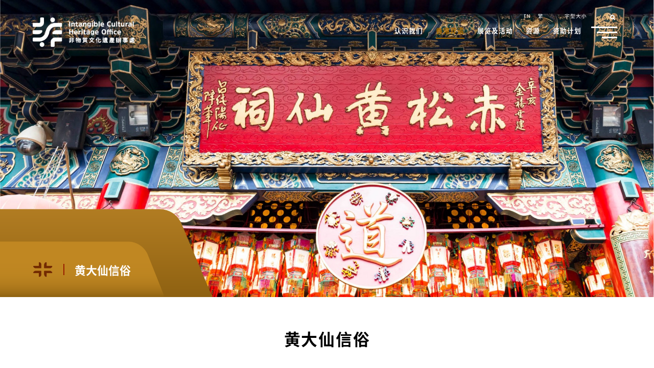

--- FILE ---
content_type: text/html
request_url: https://www.icho.hk/sc/web/icho/representative_list_wongtaisin.html
body_size: 97835
content:

			<!DOCTYPE html>
		<html lang="zh-CN" dir="ltr" class="ltr">
<head>
<META http-equiv="Content-Type" content="text/html; charset=utf-8">
<title _tag="common_meta_sc">黄大仙信俗 - Home</title>
<meta content="" property="keywords">
<meta content="" property="description">
<meta content="" property="og:url">
<meta content="" property="og:title">
<meta content="" property="og:description">
<meta content="" property="og:image">
<meta content="width=device-width, initial-scale=1.0" name="viewport">
<script type="text/javascript">
	var breadcrumbId = '1031';
	var revisionTime = '2023.05.02';
	var wcagComplyFlag ='show';		 
</script><script>var presentationId = 'icho_representative_list_detail';</script>  <link rel="stylesheet" href="/icho-theme/js/plugins/swiper/swiper.min.css"> 
  <link rel="stylesheet" href="/icho-theme/js/plugins/bootstrap/bootstrap.min.css"> 
  <link rel="stylesheet" href="/icho-theme/css/custom.css"> 
  <link href="/icho-theme/css/Noto_Sans_SC.css" rel="stylesheet"> 
  <link href="/icho-theme/css/Noto_Sans_TC.css" rel="stylesheet"> 
  <!-- <link
      href="https://fonts.googleapis.com/css2?family=Noto+Sans+TC:wght@300;400;700&amp;display=swap"
      rel="stylesheet"
    />
    <link
      href="https://fonts.googleapis.com/css2?family=Noto+Sans+SC:wght@300;400;700&amp;display=swap"
      rel="stylesheet"
    /> --> 
  <script type="text/javascript" src="/icho-theme/js/plugins/jquery/jquery-3.5.1.min.js"></script> 
  <script type="text/javascript" src="/icho-theme/js/plugins/bootstrap/bootstrap.min.js"></script> 
  <script type="text/javascript" src="/icho-theme/js/plugins/swiper/swiper.min.js"></script> 
  <script type="text/javascript" src="/icho-theme/js/dialog.js"></script> 
  <script type="text/javascript" src="/icho-theme/js/search.js"></script> 
  <!-- Global site tag (gtag.js) - Google Analytics --> 
   <!-- <script type="text/javascript" src="/icho-theme/js/gtag_js.js"></script> --> 

  <script type="text/javascript" src="/include/js/leftMenu.js"></script> 
<script async src="https://www.googletagmanager.com/gtag/js?id=G-T85BMW8PTS"></script>
<script>
  window.dataLayer = window.dataLayer || [];
  function gtag(){dataLayer.push(arguments);}
  gtag('js', new Date());

  gtag('config', 'G-T85BMW8PTS');
</script>
 
	<script type="text/javascript" src="/html/js/custom/config.js"></script> 
    <link rel="canonical" href="https://www.icho.hk/sc/web/icho/representative_list_wongtaisin.html" /> 
     <link href="/icho-theme/images/favicon.ico" rel="icon">
      

<script>
const govSearchURL="https://www.search.gov.hk/jsresult?";
</script>
<script>
/************************ Debug and Error Function Starts *********************************/
var _debug_inputOutput = 'N';
var _debug_level = 0;
var _debug = function(msg1, msg2, debugLevel){
  return;
		if(!debugLevel){debugLevel = 1;}
		if(msg1 == ''){msg1='cditFwk_uiUtil';}
		if(msg2){msg2 = ': '+ msg2}else{msg2='';}
		if(debugLevel <= _debug_level){console.log('> '+msg1+msg2);}
	}
function _debugWarn(msg1, msg2){_debug('**WARNING**'+msg1, msg2, -999);} 
function _debugError(msg1, msg2){_debug('***ERROR***'+msg1, msg2, -999);} 
/************************ Debug and Error Function Starts *********************************/

_debug('[icho_headerCommonInclude2]', 'Start', 2);
_debug('[icho_headerCommonInclude2]', 'presentationId['+presentationId+']', 1);

</script>

<script type="text/javascript" src="/include/breadcrumb_en.js?v=01"></script>
<script type="text/javascript" src="/include/breadcrumb_tc.js?v=01"></script>
<script type="text/javascript" src="/include/breadcrumb_sc.js?v=01"></script>

<style>
#lastReviewDate
{
	margin-left:4px;
}

.aui-w30{width:30%}
.aui-w50{width:50%}
.aui-w70{width:70%}

._bc_ul{
	visibility: hidden;
}

</style>
   
  <script type="text/javascript">
       var Liferay = {
        Browser: {
          acceptsGzip: function () {
            return true;
          },
          getMajorVersion: function () {
            return 0;
          },
          getRevision: function () {
            return "";
          },
          getVersion: function () {
            return "";
          },
          isAir: function () {
            return false;
          },
          isChrome: function () {
            return false;
          },
          isFirefox: function () {
            return false;
          },
          isGecko: function () {
            return false;
          },
          isIe: function () {
            return false;
          },
          isIphone: function () {
            return false;
          },
          isLinux: function () {
            return false;
          },
          isMac: function () {
            return false;
          },
          isMobile: function () {
            return false;
          },
          isMozilla: function () {
            return true;
          },
          isOpera: function () {
            return false;
          },
          isRtf: function () {
            return false;
          },
          isSafari: function () {
            return false;
          },
          isSun: function () {
            return false;
          },
          isWap: function () {
            return false;
          },
          isWapXhtml: function () {
            return false;
          },
          isWebKit: function () {
            return false;
          },
          isWindows: function () {
            return true;
          },
          isWml: function () {
            return false;
          },
        },
        ThemeDisplay: {
          getCompanyId: function () {
            return "10136";
          },
          getCompanyGroupId: function () {
            return "10174";
          },
          getUserId: function () {
            return "10140";
          },
          getDoAsUserIdEncoded: function () {
            return "";
          },
          getPlid: function () {
            return "23576059";
          },
          getLayoutId: function () {
            return "711";
          },
          getLayoutURL: function () {
            return "/en_US/web/icho/representative_list_cantoneseopera";
          },
          isPrivateLayout: function () {
            return "false";
          },
          getParentLayoutId: function () {
            return "703";
          },
          getScopeGroupId: function () {
            return "10969700";
          },
          getParentGroupId: function () {
            return "10969700";
          },
          isImpersonated: function () {
            return false;
          },
          isSignedIn: function () {
            return false;
          },
          getDefaultLanguageId: function () {
            return "en_US";
          },
          getLanguageId: function () {
            return "zh_CN";
          },
          isAddSessionIdToURL: function () {
            return false;
          },
          isFreeformLayout: function () {
            return false;
          },
          isStateExclusive: function () {
            return false;
          },
          isStateMaximized: function () {
            return false;
          },
          isStatePopUp: function () {
            return false;
          },
          getPathContext: function () {
            return "";
          },
          getPathImage: function () {
            return "/image";
          },
          getPathJavaScript: function () {
            return "/html/js";
          },
          getPathMain: function () {
            return "/en_US/c";
          },
          getPathThemeImages: function () {
            return "/icho-theme/images";
          },
          getPathThemeRoot: function () {
            return "/icho-theme/";
          },
          getURLHome: function () {
            return "http://www2.museums.gov.hk/web/portal/home";
          },
          getSessionId: function () {
            return "jUXrmSgcOWE6ZRFWpvYEdw__.node2";
          },
          getPortletSetupShowBordersDefault: function () {
            return false;
          },
        },
        PropsValues: { NTLM_AUTH_ENABLED: false },
      };
      var themeDisplay = Liferay.ThemeDisplay;
      Liferay.AUI = {
        getBaseURL: function () {
          return "http://www2.museums.gov.hk/html/js/aui/";
        },
        getCombine: function () {
          return true;
        },
        getComboPath: function () {
          return "/combo/?browserId=other&minifierType=&languageId=en_US&b=6012&t=1376533632730&p=/html/js&";
        },
        getFilter: function () {
          return {
            replaceStr: function (c, b, a) {
              return b + "m=" + (c.split("/html/js")[1] || "");
            },
            searchExp: "(\\?|&)/([^&]+)",
          };
        },
        getJavaScriptRootPath: function () {
          return "/html/js";
        },
        getLangPath: function () {
          return "aui_lang.jsp?browserId=other&themeId=icho_WAR_ichotheme&colorSchemeId=01&minifierType=js&languageId=en_US&b=6012&t=1376533632730";
        },
        getRootPath: function () {
          return "/html/js/aui/";
        },
      };
      window.YUI_config = {
        base: Liferay.AUI.getBaseURL(),
        comboBase: Liferay.AUI.getComboPath(),
        fetchCSS: false,
        filter: Liferay.AUI.getFilter(),
        lang: themeDisplay.getLanguageId(),
        root: Liferay.AUI.getRootPath(),
      };
      Liferay.currentURL =
        "\x2fen_US\x2fweb\x2ficho\x2frepresentative_list_cantoneseopera";
      Liferay.currentURLEncoded =
        "%2Fen_US%2Fweb%2Ficho%2Frepresentative_list_cantoneseopera"; 
    </script> 
  <script src="/html//js/barebone.jsp?browserId=other-themeId=icho_WAR_ichotheme-colorSchemeId=01-minifierType=js-minifierBundleId=javascript.barebone.files-languageId=en_US-b=6012-t=1376533632730" type="text/javascript"></script> 
  <link class="lfr-css-file" href="/icho-theme/css/main.css?browserId=other-minifierType=css-languageId=en_US-b=6012-t=1654846881887" rel="stylesheet" type="text/css"> 
  <style type="text/css"></style> 
  <style type="text/css">
      .slider.ticket_slider .slider-item .bottom .middle-content,
      .ticket_list .ticket-item .bottom .middle-content {
        width: 100%;
      }
      .slider.ticket_slider,
      .ticket_list {
        letter-spacing: normal;
      }
      html[lang="en_US"] .common-liferay-web-content .journal-content-article,
      .highlight_block .common-content,
      header .right .nav-bar > li > a,
      header .right .nav-bar > li > p,
      html[lang="en_US"] header .right .nav-bar .child-menu li a,
      .banner > .title-area .type-title,
      .banner > .title-area .sub-title,
      .banner > .title-area .more,
      html[lang="en_US"] footer .left .other-link a,
      footer .left .other-link p {
        letter-spacing: 1px;
      }
    </style> 
  <style type="text/css"></style> </head>
<body class="controls-visible signed-out public-page">
<div id="wrapper">
<header>
	<!-- header starts -->
	<div class="common-wrapper">
<a title="Go to Home" aria-label="Go to Home" href="/sc/web/icho/home.html" class="logo"><img src="/image/journal/article-30987629.png" alt="Intangible Cultural Heritage Office logo white" class="white"><img src="/image/journal/article-30987628.png" alt="Intangible Cultural Heritage Office" class="color"></a>
<div id="header_menu" class="right"><ul class="_bc_ul" data-bcLv="1">	
<li data-bcId="1201"><a target="_self" href="/sc/web/icho/intangible_cultural_heritage_office.html">认识我们</a></li>
<ul class="_bc_ul" data-bcLv="2">	
<li data-bcId="1202"><a target="_self" href="/sc/web/icho/intangible_cultural_heritage_office.html">非遗办事处</a></li>
<ul class="_bc_ul" data-bcLv="3">	
<li data-bcId="1004"><a target="_self" href="/sc/web/icho/intangible_cultural_heritage_office.html">非遗办事处</a></li>	
<li data-bcId="1203"><a target="_self" href="/sc/web/icho/financial-figures.html">财务资料</a></li>
</ul>	
<li data-bcId="1204"><a target="_self" href="/sc/web/icho/ich_advisory_committee.html">非遗谘询委员会</a></li>
<ul class="_bc_ul" data-bcLv="3">	
<li data-bcId="1001"><a target="_self" href="/sc/web/icho/ich_advisory_committee.html">非遗谘询委员会</a></li>
</ul>	
<li data-bcId="1205"><a target="_self" href="/sc/web/icho/sam_tung_uk_museum.html">香港非遗中心@三栋屋博物馆</a></li>
<ul class="_bc_ul" data-bcLv="3">	
<li data-bcId="1013"><a target="_self" href="/sc/web/icho/sam_tung_uk_museum.html">香港非遗中心@三栋屋博物馆</a></li>	
<li data-bcId="1010"><a target="_self" href="/sc/web/icho/admission-requirement.html">入场安排</a></li>	
<li data-bcId="1206"><a target="_self" href="/sc/web/icho/inclement-weather-arrangements.html">恶劣天气特别措施</a></li>	
<li data-bcId="1012"><a target="_self" href="/sc/web/icho/visiting-rules.html">参观守则</a></li>
</ul>	
<li data-bcId="1207"><a target="_self" href="/sc/web/icho/faq.html">常见问题</a></li>
<ul class="_bc_ul" data-bcLv="3">	
<li data-bcId="1014"><a target="_self" href="/sc/web/icho/faq.html">常见问题</a></li>
</ul>
</ul>	
<li data-bcId="1208"><a target="_self" href="/sc/web/icho/what_is_intangible_cultural_heritage.html">香港非遗</a></li>
<ul class="_bc_ul" data-bcLv="2">	
<li data-bcId="1231"><a target="_self" href="/sc/web/icho/what_is_intangible_cultural_heritage.html">什么是非遗</a></li>	
<li data-bcId="1572"><a target="_self" href="/sc/web/icho/ich_inventory_of_hong_kong.html">非遗清单</a></li>	
<li data-bcId="1209"><a target="_self" href="/sc/web/icho/the_representative_list_of_hkich.html">代表作名录</a></li>
<ul class="_bc_ul" data-bcLv="3">	
<li data-bcId="1580"><a target="_self" href="/sc/web/icho/past_representative_list_of_the_ich_inventory.html">首份香港非遗代表作名录</a></li>	
<li data-bcId="1015"><a target="_self" href="/sc/web/icho/representative_list_ancestral-worship.html">宗族春秋二祭</a></li>	
<li data-bcId="1016"><a target="_self" href="/sc/web/icho/representative_list_bamboo_theatre.html">戏棚搭建技艺</a></li>	
<li data-bcId="1017"><a target="_self" href="/sc/web/icho/representative_list_cantoneseopera.html">粤剧</a></li>	
<li data-bcId="1018"><a target="_self" href="/sc/web/icho/representative_list_cheongsam_kwan_kwa.html">香港中式长衫 和裙褂制作技艺</a></li>	
<li data-bcId="1019"><a target="_self" href="/sc/web/icho/representative_list_cheungchau.html">长洲太平清醮</a></li>	
<li data-bcId="1020"><a target="_self" href="/sc/web/icho/representative_list_guqin.html">古琴艺术（斲琴技艺）</a></li>	
<li data-bcId="1021"><a target="_self" href="/sc/web/icho/representative_list_herbaltea.html">凉茶</a></li>	
<li data-bcId="1022"><a target="_self" href="/sc/web/icho/representative_list_milk_tea.html">港式奶茶制作技艺</a></li>	
<li data-bcId="1003"><a target="_self" href="/sc/web/icho/representative_list_nanyin.html">南音</a></li>	
<li data-bcId="1023"><a target="_self" href="/sc/web/icho/representative_list_paper_crafting.html">扎作技艺</a></li>	
<li data-bcId="1025"><a target="_self" href="/sc/web/icho/representative_list_pokfulam_fire_dragon.html">中秋节—薄扶林舞火龙</a></li>	
<li data-bcId="1027"><a target="_self" href="/sc/web/icho/representative_list_quanzhen.html">全真道堂科仪音乐</a></li>	
<li data-bcId="1026"><a target="_self" href="/sc/web/icho/representative_list_sek_pun.html">食盆</a></li>	
<li data-bcId="1024"><a target="_self" href="/sc/web/icho/representative_list_taihang.html">中秋节—大坑舞火龙</a></li>	
<li data-bcId="1028"><a target="_self" href="/sc/web/icho/representative_list_taio.html">大澳端午龙舟游涌</a></li>	
<li data-bcId="1029"><a target="_self" href="/sc/web/icho/representative_list_tin_hau.html">香港天后诞</a></li>	
<li data-bcId="1030"><a target="_self" href="/sc/web/icho/representative_list_unicorn.html">西贡坑口客家舞麒麟</a></li>	
<li data-bcId="1031"><a target="_self" href="/sc/web/icho/representative_list_wongtaisin.html">黄大仙信俗</a></li>	
<li data-bcId="1032"><a target="_self" href="/sc/web/icho/representative_list_yulan.html">香港潮人盂兰胜会</a></li>	
<li data-bcId="1033"><a target="_self" href="/sc/web/icho/representative_list_zhengyi.html">正一道教仪式传统</a></li>	
<li data-bcId="1034"><a target="_self" href="/sc/web/icho/the_representative_list_of_hkich.html">代表作名录</a></li>
</ul>	
<li data-bcId="1603"><a target="_self" href="/sc/web/icho/national_list_of_ich.html">国家级非遗代表性<br />项目名录</a></li>
</ul>	
<li data-bcId="1232"><a target="_self" href="/sc/hk_muse_fest_2025_carnival.html">展览及活动</a></li>
<ul class="_bc_ul" data-bcLv="2">	
<li data-bcId="1040"><a target="_self" href="/sc/web/icho/exhibition.html">展览</a></li>
<ul class="_bc_ul" data-bcLv="3">	
<li data-bcId="1663"><a target="_self" href="/sc/web/icho/ICHxScience_Decoding_ICHFood.html">非遗x科学 – 解碼非遗美食</a></li>	
<li data-bcId="1655"><a target="_self" href="/sc/web/icho/new_momentum.html">「非遗新动力——人文湾区 璀璨非遗∶粤港澳大湾区非物质文化遗产汇」展览</a></li>	
<li data-bcId="1301"><a target="_self" href="/sc/web/icho/traces_of_human_touch.html">人为．非遗 — 香港非物质文化遗产展览</a></li>	
<li data-bcId="1041"><a target="_self" href="/sc/web/icho/lost_and_sound_exhibition_series_1.html">循声觅道展览系列一：香港节庆与民间工艺</a></li>	
<li data-bcId="1042"><a target="_self" href="/sc/web/icho/lost_and_sound_exhibition_series_2.html">循声觅道展览系列二：日常．非常</a></li>	
<li data-bcId="1043"><a target="_self" href="/sc/web/icho/lost_and_sound_exhibition_series_3.html">循声觅道展览系列三：三栋屋与传统乡村文化</a></li>
</ul>	
<li data-bcId="1006"><a target="_self" href="/sc/web/icho/public_programme.html">公众活动</a></li>
<ul class="_bc_ul" data-bcLv="3">	
<li data-bcId="1214"><a target="_self" href="/sc/web/icho/assessment_criteria.html">公众节目甄选准则</a></li>	
<li data-bcId="1046"><a target="_self" href="/sc/web/icho/invitation_for_specialists.html">诚徵专业工作人员</a></li>	
<li data-bcId="1045"><a target="_self" href="/sc/web/icho/fun_in_ich.html">发现非遗</a></li>	
<li data-bcId="1088"><a target="_self" href="/sc/web/icho/meet_the_masters.html">师傅到！</a></li>	
<li data-bcId="1633"><a target="_self" href="/sc/web/icho/mobile_ich_public_programme_2025.html">「移动非遗」公众活动</a></li>	
<li data-bcId="1242"><a target="_self" href="/sc/web/icho/funded-activities1.html">资助活动</a></li>
</ul>	
<li data-bcId="1047"><a target="_self" href="/sc/web/icho/education_programmes1.html">教育活动</a></li>
<ul class="_bc_ul" data-bcLv="3">	
<li data-bcId="1302"><a target="_self" href="/sc/web/icho/exhibition_panels.html">非遗展览到校服务</a></li>	
<li data-bcId="1594"><a target="_self" href="/sc/web/icho/ich_domain_2025-2027.html">非遗大本营</a></li>	
<li data-bcId="1634"><a target="_self" href="/sc/web/icho/mobile_ich_school_programme_2025.html">「移动非遗」学校教育活动</a></li>
</ul>	
<li data-bcId="1251"><a target="_self" href="/sc/web/icho/guided_tour_services.html">导赏服务</a></li>
<ul class="_bc_ul" data-bcLv="3">	
<li data-bcId="1252"><a target="_self" href="/sc/web/icho/audio_guide.html">语音导赏</a></li>	
<li data-bcId="1262"><a target="_self" href="/sc/web/icho/public_guide_tour_services.html">公众导赏</a></li>	
<li data-bcId="1503"><a target="_self" href="/sc/web/icho/group_visit.html">团体导赏</a></li>
</ul>	
<li data-bcId="1057"><a target="_self" href="/sc/web/icho/past_exhibitions.html">展览回顾</a></li>
<ul class="_bc_ul" data-bcLv="3">	
<li data-bcId="1662"><a target="_self" href="/sc/web/icho/asian_ethnic_cultural_performances_2025.html">2025 亚裔艺采+ 2025：盛舞动影—民族服饰展</a></li>	
<li data-bcId="1653"><a target="_self" href="/sc/web/icho/Vespere_Tuen_Mun_2025.html">2025 夜屯园 – 香港非遗项目展示</a></li>	
<li data-bcId="1639"><a target="_self" href="/sc/web/icho/moonlit_ich_shining_with_brilliant_boats_and_lanterns.html">2025 香港非物质文化遗产 — 传统花灯扎作技艺展示</a></li>	
<li data-bcId="1657"><a target="_self" href="/sc/web/icho/hong_kong_week_2025_seoul.html">2025「香港周2025@首尔」开幕典礼 — 香港非物质文化遗产展示</a></li>	
<li data-bcId="1636"><a target="_self" href="/sc/web/icho/delights_of_ich_traditional_craftsmanship.html">2025「赏悦非遗：传统手工艺」展览</a></li>	
<li data-bcId="1593"><a target="_self" href="/sc/web/icho/genesis_and_spirit_2025.html">2025根与魂 — 物华天宝 非常客家∶江西省非物质文化遗产展演</a></li>	
<li data-bcId="1565"><a target="_self" href="/sc/web/icho/auspicious_ich_of_the_greater_bay_area.html">2025「同心迎国庆 — 粤港澳大湾区非遗汇瑞」展览</a></li>	
<li data-bcId="1591"><a target="_self" href="/sc/web/icho/new_year_in_shenzhen.html">2025 "人文湾区．璀璨非遗" 粤港澳大湾区非物质文化遗产汇展览</a></li>	
<li data-bcId="1569"><a target="_self" href="/sc/web/icho/united_pandas_of_sichuan.html">2025「同心熊猫海滨游 非遗文化齐体验」展览</a></li>	
<li data-bcId="1588"><a target="_self" href="/sc/web/icho/glittering_fish_lanterns.html">2025 香港非物质文化遗产 — 传统花灯扎作技艺展示</a></li>	
<li data-bcId="1571"><a target="_self" href="/sc/web/icho/to_pass_on_know_more_about_ich.html">2024「传承」活动系列：非遗知多啲</a></li>	
<li data-bcId="1564"><a target="_self" href="/sc/web/icho/exhibition_on_punti_wai_tau_qilin.html">2024 香港传统扎作技艺课程系列2——本地围头麒麟扎作展览</a></li>	
<li data-bcId="1566"><a target="_self" href="/sc/web/icho/sik_sik_yuen_ich_lantern_festival_exhibition.html">2024 贺国庆七十五周年 啬色园非遗荟萃彩灯节</a></li>	
<li data-bcId="1562"><a target="_self" href="/sc/web/icho/phoenix_dancing_with_the_full_moon_to_celebrate_the_national_day.html">2024 香港非物质文化遗产 — 传统花灯扎作技艺展示</a></li>	
<li data-bcId="1570"><a target="_self" href="/sc/web/icho/student_work_rabbit_lanterns.html">2024「民间手艺．扎作传承」学员作品展 — 兔仔灯笼</a></li>	
<li data-bcId="1549"><a target="_self" href="/sc/web/icho/discover_intangible_cultural_heritage.html">2024「埗」捉·非遗：非遗文化学堂 — 同「埗」看非遗</a></li>	
<li data-bcId="1555"><a target="_self" href="/sc/web/icho/ich_internship_southern_district.html">2024 实践非遗 — 南区非物质文化遗产展览</a></li>	
<li data-bcId="1558"><a target="_self" href="/sc/web/icho/2024_south_china_book_festival.html">2024南国书香节：腾飞创意—香港馆</a></li>	
<li data-bcId="1550"><a target="_self" href="/sc/web/icho/ich_illuminates_life.html">2024《非遗点亮生活》非遗交流展</a></li>	
<li data-bcId="1541"><a target="_self" href="/sc/web/icho/gxlu.html">2024 桂港文化交流活动系列 － 旅游文化展览</a></li>	
<li data-bcId="1539"><a target="_self" href="/sc/web/icho/taste_of_ICH_2.html">2024「非遗知味」巡回展览</a></li>	
<li data-bcId="1538"><a target="_self" href="/sc/web/icho/exhibition_on_fa_pau.html">2024香港传统扎作技艺课程系列2 — 花炮扎作展览</a></li>	
<li data-bcId="1535"><a target="_self" href="/sc/web/icho/dancing_dragon_with_lanterns.html">2024 龙跃花灯．喜迎新岁</a></li>	
<li data-bcId="1529"><a target="_self" href="/sc/web/icho/taste_of_ICH.html">2024「非遗知味」巡回展览</a></li>	
<li data-bcId="1532"><a target="_self" href="/sc/web/icho/a_journey_into_the_past_and_present.html">2024 今昔—香港非物质文化遗产展览</a></li>	
<li data-bcId="1527"><a target="_self" href="/sc/web/icho/gdeto_2023.html">2023 港才港艺</a></li>	
<li data-bcId="1516"><a target="_self" href="/sc/web/icho/hongkongweek_2023.html">香港周2023@曼谷</a></li>	
<li data-bcId="1517"><a target="_self" href="/sc/web/icho/2023-lantern-making-exhibition.html">2023 香港非物质文化遗产—传统花灯扎作技艺展示</a></li>	
<li data-bcId="1512"><a target="_self" href="/sc/web/icho/traditional_arts_and_crafts.html">2023「纸扎工艺在香港：历史丶传承与创新」展览</a></li>	
<li data-bcId="1505"><a target="_self" href="/sc/web/icho/genesis_and_spirit_2023.html">2023 根与魂 - 茶和天下．雅集∶浙江茶文化生活主题展演</a></li>	
<li data-bcId="1247"><a target="_self" href="/sc/web/icho/delights_of_ich.html">2023 赏悦非遗 － 香港非遗线下展播</a></li>	
<li data-bcId="1245"><a target="_self" href="/sc/web/icho/2023-lantern-making.html">2023 传统花灯扎作技艺展示</a></li>	
<li data-bcId="1246"><a target="_self" href="/sc/web/icho/studentwork_exhibition.html">2022「民间手艺•扎作传承」学员作品展</a></li>	
<li data-bcId="1052"><a target="_self" href="/sc/web/icho/2021_shanghai.html">2021「香港非物质文化遗产」展览</a></li>	
<li data-bcId="1055"><a target="_self" href="/sc/web/icho/genesis_and_spirit.html">2021 根与魂—宁夏回族自治区非物质文化遗产线上展演活动</a></li>	
<li data-bcId="1241"><a target="_self" href="/sc/web/icho/jiao_festival_shataukok_exhibition.html">2021 沙头角庆春约太平清醮展览</a></li>	
<li data-bcId="1054"><a target="_self" href="/sc/web/icho/folkfestivalinthesedays_exhibition.html">2020「那些年的节庆」展览</a></li>	
<li data-bcId="1077"><a target="_self" href="/sc/web/icho/past_exhit_28.html">2020「口传心授系列 II：香港非物质文化遗产代表作名录 」展览</a></li>	
<li data-bcId="1060"><a target="_self" href="/sc/web/icho/past_exhit27.html">2019 口传心授 ─ 香港非物质文化遗产展</a></li>	
<li data-bcId="1076"><a target="_self" href="/sc/web/icho/past_exhit_26.html">2019 继承 — 日本非物质文化遗产展览</a></li>	
<li data-bcId="1220"><a target="_self" href="/sc/web/icho/past_exhit_25.html">香港非物质文化遗产 — 传统花灯扎作技艺展示</a></li>	
<li data-bcId="1074"><a target="_self" href="/sc/web/icho/past_exhit_24.html">2019 根与魂 — 青未了 ‧ 山东非物质文化遗产展演</a></li>	
<li data-bcId="1059"><a target="_self" href="/sc/web/icho/past_exhit23.html">2019 二零一九年香港花卉展览：「香港非物质文化遗产 ─ 传统扎作技艺展示」</a></li>	
<li data-bcId="1219"><a target="_self" href="/sc/web/icho/past_exhit_22.html">2019 香港非物质文化遗产 — 传统扎作技艺展示</a></li>	
<li data-bcId="1058"><a target="_self" href="/sc/web/icho/past_exhit21.html">2019 国家非物质文化遗产展示保护基地系列活动 『口传心授：香港特别行政区非物质文化遗产』展示月</a></li>	
<li data-bcId="1072"><a target="_self" href="/sc/web/icho/past_exhit_20.html">2018 妙绘 ‧ 香港非遗</a></li>	
<li data-bcId="1218"><a target="_self" href="/sc/web/icho/past_exhit_19.html">2018 香港非物质文化遗产 — 传统扎作技艺展示</a></li>	
<li data-bcId="1217"><a target="_self" href="/sc/web/icho/past_exhit_18.html">2018 香港非物质文化遗产 — 传统扎作技艺展示</a></li>	
<li data-bcId="1068"><a target="_self" href="/sc/web/icho/past_exhit_17.html">2017 口传心授：香港非物质文化遗产展览</a></li>	
<li data-bcId="1048"><a target="_self" href="/sc/web/icho/past_exhit_16.html">2017 香港非物质文化遗产代表作名录 – 传统花灯扎作技艺展示</a></li>	
<li data-bcId="1067"><a target="_self" href="/sc/web/icho/past_exhit_15.html">2017 根与魂—忆江南 ‧ 浙江非物质文化遗产展览</a></li>	
<li data-bcId="1066"><a target="_self" href="/sc/web/icho/past_exhit_14.html">2017 香港非物质文化遗产—传统花灯扎作工艺展示</a></li>	
<li data-bcId="1064"><a target="_self" href="/sc/web/icho/past_exhit_12.html">2016 香港非物质文化遗产 - 传统花灯扎作工艺展示</a></li>	
<li data-bcId="1065"><a target="_self" href="/sc/web/icho/past_exhit_13.html">2016 客家功夫三百年：数码时代中的文化传承</a></li>	
<li data-bcId="1062"><a target="_self" href="/sc/web/icho/past_exhit_10.html">2016 香港非物质文化遗产 - 「传统花灯扎作工艺」展览</a></li>	
<li data-bcId="1063"><a target="_self" href="/sc/web/icho/past_exhit_11.html">2016 香港非物质文化遗产 ―「南龙扎作技艺」展览</a></li>	
<li data-bcId="1061"><a target="_self" href="/sc/web/icho/past_exhit_1.html">2015 根与魂—甘肃非物质文化遗产展览及讲座</a></li>	
<li data-bcId="1071"><a target="_self" href="/sc/web/icho/past_exhit_2.html">2014 非常香港—传统风俗文化展览</a></li>	
<li data-bcId="1078"><a target="_self" href="/sc/web/icho/past_exhit_3.html">2014 香江琴缘</a></li>	
<li data-bcId="1079"><a target="_self" href="/sc/web/icho/past_exhit_4.html">2013 根与魂—贵州非物质文化遗产展览</a></li>	
<li data-bcId="1080"><a target="_self" href="/sc/web/icho/past_exhit_5.html">2012《西蜀天工》—四川非物质文化遗产（技艺）展览</a></li>	
<li data-bcId="1081"><a target="_self" href="/sc/web/icho/past_exhit_6.html">2011 根与魂‧中国非物质文化遗产展览</a></li>	
<li data-bcId="1082"><a target="_self" href="/sc/web/icho/past_exhit_7.html">2011 申报第三批国家级非物质文化遗产名录：香港项目</a></li>	
<li data-bcId="1083"><a target="_self" href="/sc/web/icho/past_exhit_8.html">2010 元朗马田村金龙</a></li>	
<li data-bcId="1084"><a target="_self" href="/sc/web/icho/past_exhit_9.html">2009 中国非物质文化遗产展</a></li>	
<li data-bcId="1589"><a target="_self" href="/sc/web/icho/guo_nian_exhibition_of_the_spring_festival.html">2025「过年——春节主题展」展览</a></li>	
<li data-bcId="1644"><a target="_self" href="/sc/Vespere_Tuen_Mun_2025.html">夜屯园2025 – 香港非遗项目展示</a></li>
</ul>	
<li data-bcId="1107"><a target="_self" href="/sc/web/icho/past_events.html">活动回顾</a></li>
<ul class="_bc_ul" data-bcLv="3">	
<li data-bcId="1664"><a target="_self" href="/sc/web/icho/2026_fun_in_ich.html">2026 发现非遗</a></li>	
<li data-bcId="1654"><a target="_self" href="/sc/web/icho/dynamic_ich_fun_day_2025.html">2025「香港博物馆节2025」—「全．动非遗」同乐日</a></li>	
<li data-bcId="1638"><a target="_self" href="/sc/web/icho/shenzhen_hong_kong_hakka_ich.html">2025 深港客家非遗∶客家建筑导赏及鹤湖新居立体模型工作坊</a></li>	
<li data-bcId="1650"><a target="_self" href="/sc/web/icho/hk_muse_fest_2025_carnival.html">2025「香港博物馆节2025」—「缤FUN博物馆嘉年华」</a></li>	
<li data-bcId="1656"><a target="_self" href="/sc/web/icho/new_generation_research_and_training_programme_on_macaos_ich_2025.html">2025 澳門非物質文化遺產新生代研培計劃2025—學員訪港交流活動</a></li>	
<li data-bcId="1595"><a target="_self" href="/sc/web/icho/hk_ich_month_2025.html">2025香港非遗月</a></li>	
<li data-bcId="1627"><a target="_self" href="/sc/web/icho/tai_o_dragon_boat_2025.html">2025大澳端午龙舟游涌特备节目</a></li>	
<li data-bcId="1621"><a target="_self" href="/sc/web/icho/museum_summit_2025_pre-summit_programme.html">2025「博物馆高峰论坛2025」会前活动</a></li>	
<li data-bcId="1602"><a target="_self" href="/sc/web/icho/2025-fun-in-ich.html">2025 发现非遗</a></li>	
<li data-bcId="1584"><a target="_self" href="/sc/web/icho/ddhk_2024.html">2025 #ddHK设计#香港地</a></li>	
<li data-bcId="1586"><a target="_self" href="/sc/web/icho/steamer_making_technique_and_bamboo_art.html">2025 传统x创新：蒸笼製作与当代竹艺</a></li>	
<li data-bcId="1587"><a target="_self" href="/sc/web/icho/2025_meet_the_masters.html">2025 师傅到</a></li>	
<li data-bcId="1568"><a target="_self" href="/sc/web/icho/hk_muse_fest_2024.html">2024 香港博物馆节2024 — 「架势非遗」同乐日</a></li>	
<li data-bcId="1567"><a target="_self" href="/sc/web/icho/hk_muse_fest_2024_carnival.html">2024 香港博物馆节2024 — 缤FUN博物馆嘉年华</a></li>	
<li data-bcId="1563"><a target="_self" href="/sc/web/icho/sik_sik_yuen_ich_lantern_festival.html">2024 贺国庆七十五周年 啬色园非遗荟萃彩灯节</a></li>	
<li data-bcId="1592"><a target="_self" href="/sc/web/icho/ich_in_communities_2024.html">2024年「非遗在社区」文化交流系列活动</a></li>	
<li data-bcId="1049"><a target="_self" href="/sc/web/icho/ich_domain.html">2024 非遗大本营</a></li>	
<li data-bcId="1540"><a target="_self" href="/sc/web/icho/ich_extraordinary_chinese_martial_arts_and_films.html">2024《文又得武又得》武．影．「非」凡</a></li>	
<li data-bcId="1542"><a target="_self" href="/sc/web/icho/tai_o_dragon_boat_2024.html">2024 大澳端午龙舟游涌特备节目</a></li>	
<li data-bcId="1548"><a target="_self" href="/sc/web/icho/ich_june_2024.html">2024 非遗六月</a></li>	
<li data-bcId="1543"><a target="_self" href="/sc/web/icho/cultural_and_natural_heritage_day_2024.html">2024「手艺．守艺」文化和自然遗产日</a></li>	
<li data-bcId="1510"><a target="_self" href="/sc/web/icho/ich_hub_education_programmes.html">2024 人为．非遗 - 教育节目</a></li>	
<li data-bcId="1528"><a target="_self" href="/sc/web/icho/hakka_dialect_beginner_course.html">2024 客家话初级班</a></li>	
<li data-bcId="1051"><a target="_self" href="/sc/web/icho/ich_mobile.html">2024「移动．非遗」学校教育活动</a></li>	
<li data-bcId="1243"><a target="_self" href="/sc/web/icho/ich-mobile-public-programme.html">2024「移动．非遗」公众活动</a></li>	
<li data-bcId="1534"><a target="_self" href="/sc/web/icho/2024-fun-in-ich.html">2024 发现非遗</a></li>	
<li data-bcId="1533"><a target="_self" href="/sc/web/icho/tin_hau_festival_conference.html">2024 香港天后诞研讨会</a></li>	
<li data-bcId="1530"><a target="_self" href="/sc/web/icho/2024_meet_the_masters.html">2024 师傅到</a></li>	
<li data-bcId="1525"><a target="_self" href="/sc/web/icho/ich_in_communities.html">2023「非遗在社区」全国工作经验交流活动</a></li>	
<li data-bcId="1519"><a target="_self" href="/sc/web/icho/muse_fest_hk_2023.html">2023「这一站．非遗」同乐日</a></li>	
<li data-bcId="1521"><a target="_self" href="/sc/web/icho/foshan_qiuse_parade.html">2023年廣東非遺周暨佛山秋色巡遊活動</a></li>	
<li data-bcId="1524"><a target="_self" href="/sc/web/icho/2023_ich_exchange_conference.html">2023粤港澳大湾区非物质文化遗产交流大会</a></li>	
<li data-bcId="1518"><a target="_self" href="/sc/web/icho/plaques_presentation_national_ich.html">2023 国家级非遗代表性项目颁牌仪式</a></li>	
<li data-bcId="1511"><a target="_self" href="/sc/web/icho/ddhk.html">2023 #ddHK设计#香港地</a></li>	
<li data-bcId="1537"><a target="_self" href="/sc/web/icho/wonder_of_wonder.html">2023「遗想天开港澳行」暨南大学香港考察团</a></li>	
<li data-bcId="1513"><a target="_self" href="/sc/web/icho/life_festival_dongguan.html">2023 非遗生活节</a></li>	
<li data-bcId="1514"><a target="_self" href="/sc/web/icho/heritage_day_nansha.html">2023 文化和自然遗产日</a></li>	
<li data-bcId="1303"><a target="_self" href="/sc/web/icho/tai_o_dragon_boat_2023.html">2023 大澳端午龙舟游涌特备节目</a></li>	
<li data-bcId="1249"><a target="_self" href="/sc/web/icho/meet-the-masters-2023-past-event.html">2023 师傅到</a></li>	
<li data-bcId="1248"><a target="_self" href="/sc/web/icho/2023-fun-in-ich.html">2023 发现非遗</a></li>	
<li data-bcId="1526"><a target="_self" href="/sc/web/icho/2022_meet_the_masters.html">2022 师傅到</a></li>	
<li data-bcId="1264"><a target="_self" href="/sc/web/icho/ich-fun-day.html">2022「乐在非遗」同乐日</a></li>	
<li data-bcId="1104"><a target="_self" href="/sc/web/icho/singing_nanyin_as_we_go.html">2022 南音游记 — 行到边 ꞏ 唱到边</a></li>	
<li data-bcId="1087"><a target="_self" href="/sc/web/icho/ich_seminar.html">2022 香港长衫技艺非遗研讨会</a></li>	
<li data-bcId="1223"><a target="_self" href="/sc/web/icho/2022_fun_in_ich.html">2022「发现非遗」系列</a></li>	
<li data-bcId="1089"><a target="_self" href="/sc/web/icho/muse_fest_hk_2021_making_joy_ich_fun_day.html">2021 香港博物馆节 —「再觅非遗」寻乐日</a></li>	
<li data-bcId="1102"><a target="_self" href="/sc/web/icho/past_event48.html">2021「发现非遗」系列</a></li>	
<li data-bcId="1101"><a target="_self" href="/sc/web/icho/past_event47.html">2021「非遗进校园」节目系列</a></li>	
<li data-bcId="1100"><a target="_self" href="/sc/web/icho/past_event46.html">2020 发现非遗</a></li>	
<li data-bcId="1120"><a target="_self" href="/sc/web/icho/past_event45.html">2020「非遗传承 ─ 族群移居与香港非物质文化遗产」讲座系列</a></li>	
<li data-bcId="1099"><a target="_self" href="/sc/web/icho/past_event42.html">2019「发现非遗」系列</a></li>	
<li data-bcId="1086"><a target="_self" href="/sc/web/icho/398.html">2019 非遗传承讲座「解构男女装长衫：美学与工艺」</a></li>	
<li data-bcId="1152"><a target="_self" href="/sc/web/icho/past_event37.html">2019「大澳端午龙舟游涌与非物质文化遗产」讲座</a></li>	
<li data-bcId="1098"><a target="_self" href="/sc/web/icho/past_event36.html">2019 非遗大使训练课程 － 「童」心看非遗</a></li>	
<li data-bcId="1097"><a target="_self" href="/sc/web/icho/past_event35.html">2018「发现非遗」系列节目</a></li>	
<li data-bcId="1151"><a target="_self" href="/sc/web/icho/past_event30.html">2018 非遗大使训练课程 ─「童」赏非遗新角度</a></li>	
<li data-bcId="1149"><a target="_self" href="/sc/web/icho/past_event29.html">2018「发现非遗」同乐日</a></li>	
<li data-bcId="1096"><a target="_self" href="/sc/web/icho/past_event27.html">2018「大澳端午龙舟游涌」考察活动</a></li>	
<li data-bcId="1095"><a target="_self" href="/sc/web/icho/past_event25.html">2018 第二届坑口非物质文化遗产活动日</a></li>	
<li data-bcId="1093"><a target="_self" href="/sc/web/icho/past_event23.html">2018 香港花卉展览：花花世界赏非遗</a></li>	
<li data-bcId="1094"><a target="_self" href="/sc/web/icho/past_event22.html">2018「口传心授系列 II：香港非物质文化遗产代表作名录 」展览配套活动</a></li>	
<li data-bcId="1148"><a target="_self" href="/sc/web/icho/past_event21.html">2018 非遗同乐日</a></li>	
<li data-bcId="1147"><a target="_self" href="/sc/web/icho/past_event20.html">2017 细说新唱．南音</a></li>	
<li data-bcId="1146"><a target="_self" href="/sc/web/icho/past_event19.html">2017「非遗深度赏」同乐日暨《一脉相承：传承．传情》短片启播</a></li>	
<li data-bcId="1145"><a target="_self" href="/sc/web/icho/past_event18.html">2017 非遗任务 ─ 大坑火龙扎作教室</a></li>	
<li data-bcId="1144"><a target="_self" href="/sc/web/icho/past_event17.html">2017「金茶王」的港式奶茶制作秘技—示范 x 尝味 x 体验</a></li>	
<li data-bcId="1143"><a target="_self" href="/sc/web/icho/past_event16.html">2017「大澳端午龙舟游涌」考察活动</a></li>	
<li data-bcId="1142"><a target="_self" href="/sc/web/icho/past_event15.html">2017 坑口非物质文化遗产活动日</a></li>	
<li data-bcId="1091"><a target="_self" href="/sc/web/icho/past_event14.html">2017 「非遗任务 ─ 我要做传承人」系列之「十项」全能基本功</a></li>	
<li data-bcId="1141"><a target="_self" href="/sc/web/icho/past_event13.html">2017「长洲太平清醮」讲座及飘色制作分享</a></li>	
<li data-bcId="1140"><a target="_self" href="/sc/web/icho/past_event12.html">2017 非遗传承迎新岁</a></li>	
<li data-bcId="1139"><a target="_self" href="/sc/web/icho/past_event11.html">2016「非遗任务 ─ 我要做传承人」系列</a></li>	
<li data-bcId="1090"><a target="_self" href="/sc/web/icho/past_event10.html">2016 非物质文化遗产市集</a></li>	
<li data-bcId="1157"><a target="_self" href="/sc/web/icho/past_event9.html">2016 非遗任务 ─ 大坑火龙扎作教室</a></li>	
<li data-bcId="1156"><a target="_self" href="/sc/web/icho/past_event8.html">2016 区区有「盂兰」讲座系列</a></li>	
<li data-bcId="1155"><a target="_self" href="/sc/web/icho/past_event7.html">2016「非遗乐在夏令时」同乐日</a></li>	
<li data-bcId="1153"><a target="_self" href="/sc/web/icho/past_event5.html">2016「非遗乐在三栋屋」同乐日</a></li>	
<li data-bcId="1150"><a target="_self" href="/sc/web/icho/past_event3.html">2016「大澳端午龍舟游涌及非物质文化遗产」讲座</a></li>	
<li data-bcId="1092"><a target="_self" href="/sc/web/icho/past_event2.html">2016「长洲太平清醮」讲座及飘色制作分享</a></li>	
<li data-bcId="1138"><a target="_self" href="/sc/web/icho/past_event1.html">2015 大坑火龙扎作示范讲座</a></li>
</ul>
</ul>	
<li data-bcId="1557"><a target="_self" href="/sc/web/icho/ichonline.html">资源</a></li>
<ul class="_bc_ul" data-bcLv="2">	
<li data-bcId="1552"><a target="_self" href="/sc/web/icho/educational_resources.html">教育资源</a></li>	
<li data-bcId="1035"><a target="_self" href="/sc/web/icho/ichonline.html">瞬间看非遗</a></li>
<ul class="_bc_ul" data-bcLv="3">	
<li data-bcId="1585"><a target="_self" href="/sc/web/icho/nanyin_video.html">非遗乐韵</a></li>	
<li data-bcId="1036"><a target="_self" href="/sc/web/icho/live-streaming.html">节目重温</a></li>	
<li data-bcId="1037"><a target="_self" href="/sc/web/icho/video.html">影音短片</a></li>	
<li data-bcId="1631"><a target="_self" href="/sc/web/icho/funding_scheme_products.html">资助计划成品</a></li>
</ul>	
<li data-bcId="1039"><a target="_self" href="/sc/web/icho/research_and_publications.html">研究及出版</a></li>
<ul class="_bc_ul" data-bcLv="3">	
<li data-bcId="1038"><a target="_self" href="/sc/web/icho/e_publications.html">电子刊物</a></li>
</ul>
</ul>	
<li data-bcId="1225"><a target="_self" href="/sc/web/icho/ich_funding_scheme_introduction.html">资助计划</a></li>
<ul class="_bc_ul" data-bcLv="2">	
<li data-bcId="1124"><a target="_self" href="/sc/web/icho/ich_funding_scheme_introduction.html">简介</a></li>	
<li data-bcId="1522"><a target="_self" href="/sc/web/icho/ich_funding_scheme_application.html">资助申请</a></li>	
<li data-bcId="1226"><a target="_self" href="/sc/web/icho/ich_funding_scheme_partnership-projects.html">伙伴合作项目</a></li>
<ul class="_bc_ul" data-bcLv="3">	
<li data-bcId="1125"><a target="_self" href="/sc/web/icho/ich_funding_scheme_partnership-projects.html">伙伴合作项目</a></li>
</ul>	
<li data-bcId="1227"><a target="_self" href="/sc/web/icho/ich_funding_scheme_community-driven-projects.html">社区主导项目</a></li>
<ul class="_bc_ul" data-bcLv="3">	
<li data-bcId="1126"><a target="_self" href="/sc/web/icho/ich_funding_scheme_community-driven-projects.html">社区主导项目</a></li>
</ul>	
<li data-bcId="1229"><a target="_self" href="/sc/web/icho/ich_funding_scheme_funded-projects.html">获资助计划</a></li>
<ul class="_bc_ul" data-bcLv="3">	
<li data-bcId="1130"><a target="_self" href="/sc/web/icho/ich_funding_scheme_funded-projects.html">获资助计划</a></li>	
<li data-bcId="1127"><a target="_self" href="/sc/web/icho/fundedprojects_2019.html">2019年获资助计划名单</a></li>	
<li data-bcId="1128"><a target="_self" href="/sc/web/icho/fundedprojects_2020.html">2020年获资助计划名单</a></li>	
<li data-bcId="1129"><a target="_self" href="/sc/web/icho/fundedprojects_2021.html">2021年获资助计划名单</a></li>	
<li data-bcId="1509"><a target="_self" href="/sc/web/icho/fundedprojects_2022.html">2022年获资助计划名单</a></li>	
<li data-bcId="1559"><a target="_self" href="/sc/web/icho/fundedprojects_2023.html">2023年获资助计划名单</a></li>
</ul>
</ul>	
<li data-bcId="1230"><a target="_self" href="/sc/web/icho/forms.html">下载/资源中心</a></li>
<ul class="_bc_ul" data-bcLv="2">	
<li data-bcId="1137"><a target="_self" href="/sc/web/icho/e_publications.html">电子刊物</a></li>	
<li data-bcId="1132"><a target="_self" href="/sc/web/icho/forms.html">表格</a></li>
</ul>
</ul><div id="topbar-tools-list" class="tools-list">
<div class="language-list">
<a role="button" tabindex="0" data-lang="en" class="lang-btn ">EN</a><a role="button" tabindex="0" data-lang="tc" class="lang-btn">繁</a>
</div>
<div class="fontSize-list">
<span tabindex="0" onkeydown="if (event.keyCode==13) window.location.href = 'https://www.digitalpolicy.gov.hk/sc/textsize/';" onclick="window.location.href = 'https://www.digitalpolicy.gov.hk/sc/textsize/';" aria-label="Text Size" role="button">字型大小</span>
</div>
<div class="header_search text6" tabindex="0">
<div class="search_dropdown_wrapper" id="search_wrapper">
<button class="" id="search_button" onclick="ChangeSearchWidth()" tabindex="0"><img src="/image/ICHO/search.svg" alt="search icon" width="12" height="12" class="search_img"></button>
<div class="search_input">
<input id="search_text_box" type="text" placeholder="搜索关键字" onkeypress="javascript:if(event.keyCode === 13) return tob_bar_search(true);" tabindex="-1">
</div>
<button id="search_action" onclick="tob_bar_search(true);" onkeypress="javascript:if(event.keyCode === 13) return tob_bar_search(true);" tabindex="-1">搜索</button>
</div>
</div>
</div>
<div tabindex="0" role="button" class="menu-btn">
<span></span><span></span><span></span><span></span><span class="reader_access">Open menu</span>
</div>
</div>
<div class="menu">
<div aria-modal="true" role="dialog" id="main-menu">
<div class="tools-list">
<div class="language-list">
<a role="button" tabindex="0" data-lang="en" class="lang-btn">EN</a><a role="button" tabindex="0" data-lang="tc" class="lang-btn">繁</a>
</div>
<div class="fontSize-list">
<span tabindex="0" onkeydown="if (event.keyCode==13) window.location.href = 'https://www.digitalpolicy.gov.hk/sc/textsize/';" onclick="window.location.href = 'https://www.digitalpolicy.gov.hk/sc/textsize/';" aria-label="Text Size" role="button">字型大小</span>
</div>
</div>
<div tabindex="0" role="button" class="menu-btn open">
<span></span><span></span><span></span><span></span><span class="reader_access">Close menu</span>
</div>
<div class="top">
<div class="header_search_mobile" tabindex="0">
<div class="search_dropdown_wrapper" id="search_wrapper_mobile">
<button class="" id="search_button_mobile" onclick="ChangeSearchWidth()" tabindex="0"><img src="/image/ICHO/search.svg" alt="search icon" width="12" height="12" class="search_img_mobile"></button>
<div class="search_input_mobile">
<input id="search_text_box_mobile" type="text" placeholder="搜索关键字" onkeypress="javascript:if(event.keyCode === 13) return tob_bar_search(false);" tabindex="-1">
</div>
<button id="search_action_mobile" onclick="tob_bar_search(false);" onkeypress="javascript:if(event.keyCode === 13) return tob_bar_search(false);" tabindex="-1">搜索</button>
</div>
</div><ul class="_bc_ul" data-bcLv="1">	
<li data-bcId="1201"><a target="_self" href="/sc/web/icho/intangible_cultural_heritage_office.html">认识我们</a></li>
<ul class="_bc_ul" data-bcLv="2">	
<li data-bcId="1202"><a target="_self" href="/sc/web/icho/intangible_cultural_heritage_office.html">非遗办事处</a></li>
<ul class="_bc_ul" data-bcLv="3">	
<li data-bcId="1004"><a target="_self" href="/sc/web/icho/intangible_cultural_heritage_office.html">非遗办事处</a></li>	
<li data-bcId="1203"><a target="_self" href="/sc/web/icho/financial-figures.html">财务资料</a></li>
</ul>	
<li data-bcId="1204"><a target="_self" href="/sc/web/icho/ich_advisory_committee.html">非遗谘询委员会</a></li>
<ul class="_bc_ul" data-bcLv="3">	
<li data-bcId="1001"><a target="_self" href="/sc/web/icho/ich_advisory_committee.html">非遗谘询委员会</a></li>
</ul>	
<li data-bcId="1205"><a target="_self" href="/sc/web/icho/sam_tung_uk_museum.html">香港非遗中心@三栋屋博物馆</a></li>
<ul class="_bc_ul" data-bcLv="3">	
<li data-bcId="1013"><a target="_self" href="/sc/web/icho/sam_tung_uk_museum.html">香港非遗中心@三栋屋博物馆</a></li>	
<li data-bcId="1010"><a target="_self" href="/sc/web/icho/admission-requirement.html">入场安排</a></li>	
<li data-bcId="1206"><a target="_self" href="/sc/web/icho/inclement-weather-arrangements.html">恶劣天气特别措施</a></li>	
<li data-bcId="1012"><a target="_self" href="/sc/web/icho/visiting-rules.html">参观守则</a></li>
</ul>	
<li data-bcId="1207"><a target="_self" href="/sc/web/icho/faq.html">常见问题</a></li>
<ul class="_bc_ul" data-bcLv="3">	
<li data-bcId="1014"><a target="_self" href="/sc/web/icho/faq.html">常见问题</a></li>
</ul>
</ul>	
<li data-bcId="1208"><a target="_self" href="/sc/web/icho/what_is_intangible_cultural_heritage.html">香港非遗</a></li>
<ul class="_bc_ul" data-bcLv="2">	
<li data-bcId="1231"><a target="_self" href="/sc/web/icho/what_is_intangible_cultural_heritage.html">什么是非遗</a></li>	
<li data-bcId="1572"><a target="_self" href="/sc/web/icho/ich_inventory_of_hong_kong.html">非遗清单</a></li>	
<li data-bcId="1209"><a target="_self" href="/sc/web/icho/the_representative_list_of_hkich.html">代表作名录</a></li>
<ul class="_bc_ul" data-bcLv="3">	
<li data-bcId="1580"><a target="_self" href="/sc/web/icho/past_representative_list_of_the_ich_inventory.html">首份香港非遗代表作名录</a></li>	
<li data-bcId="1015"><a target="_self" href="/sc/web/icho/representative_list_ancestral-worship.html">宗族春秋二祭</a></li>	
<li data-bcId="1016"><a target="_self" href="/sc/web/icho/representative_list_bamboo_theatre.html">戏棚搭建技艺</a></li>	
<li data-bcId="1017"><a target="_self" href="/sc/web/icho/representative_list_cantoneseopera.html">粤剧</a></li>	
<li data-bcId="1018"><a target="_self" href="/sc/web/icho/representative_list_cheongsam_kwan_kwa.html">香港中式长衫 和裙褂制作技艺</a></li>	
<li data-bcId="1019"><a target="_self" href="/sc/web/icho/representative_list_cheungchau.html">长洲太平清醮</a></li>	
<li data-bcId="1020"><a target="_self" href="/sc/web/icho/representative_list_guqin.html">古琴艺术（斲琴技艺）</a></li>	
<li data-bcId="1021"><a target="_self" href="/sc/web/icho/representative_list_herbaltea.html">凉茶</a></li>	
<li data-bcId="1022"><a target="_self" href="/sc/web/icho/representative_list_milk_tea.html">港式奶茶制作技艺</a></li>	
<li data-bcId="1003"><a target="_self" href="/sc/web/icho/representative_list_nanyin.html">南音</a></li>	
<li data-bcId="1023"><a target="_self" href="/sc/web/icho/representative_list_paper_crafting.html">扎作技艺</a></li>	
<li data-bcId="1025"><a target="_self" href="/sc/web/icho/representative_list_pokfulam_fire_dragon.html">中秋节—薄扶林舞火龙</a></li>	
<li data-bcId="1027"><a target="_self" href="/sc/web/icho/representative_list_quanzhen.html">全真道堂科仪音乐</a></li>	
<li data-bcId="1026"><a target="_self" href="/sc/web/icho/representative_list_sek_pun.html">食盆</a></li>	
<li data-bcId="1024"><a target="_self" href="/sc/web/icho/representative_list_taihang.html">中秋节—大坑舞火龙</a></li>	
<li data-bcId="1028"><a target="_self" href="/sc/web/icho/representative_list_taio.html">大澳端午龙舟游涌</a></li>	
<li data-bcId="1029"><a target="_self" href="/sc/web/icho/representative_list_tin_hau.html">香港天后诞</a></li>	
<li data-bcId="1030"><a target="_self" href="/sc/web/icho/representative_list_unicorn.html">西贡坑口客家舞麒麟</a></li>	
<li data-bcId="1031"><a target="_self" href="/sc/web/icho/representative_list_wongtaisin.html">黄大仙信俗</a></li>	
<li data-bcId="1032"><a target="_self" href="/sc/web/icho/representative_list_yulan.html">香港潮人盂兰胜会</a></li>	
<li data-bcId="1033"><a target="_self" href="/sc/web/icho/representative_list_zhengyi.html">正一道教仪式传统</a></li>	
<li data-bcId="1034"><a target="_self" href="/sc/web/icho/the_representative_list_of_hkich.html">代表作名录</a></li>
</ul>	
<li data-bcId="1603"><a target="_self" href="/sc/web/icho/national_list_of_ich.html">国家级非遗代表性<br />项目名录</a></li>
</ul>	
<li data-bcId="1232"><a target="_self" href="/sc/hk_muse_fest_2025_carnival.html">展览及活动</a></li>
<ul class="_bc_ul" data-bcLv="2">	
<li data-bcId="1040"><a target="_self" href="/sc/web/icho/exhibition.html">展览</a></li>
<ul class="_bc_ul" data-bcLv="3">	
<li data-bcId="1663"><a target="_self" href="/sc/web/icho/ICHxScience_Decoding_ICHFood.html">非遗x科学 – 解碼非遗美食</a></li>	
<li data-bcId="1655"><a target="_self" href="/sc/web/icho/new_momentum.html">「非遗新动力——人文湾区 璀璨非遗∶粤港澳大湾区非物质文化遗产汇」展览</a></li>	
<li data-bcId="1301"><a target="_self" href="/sc/web/icho/traces_of_human_touch.html">人为．非遗 — 香港非物质文化遗产展览</a></li>	
<li data-bcId="1041"><a target="_self" href="/sc/web/icho/lost_and_sound_exhibition_series_1.html">循声觅道展览系列一：香港节庆与民间工艺</a></li>	
<li data-bcId="1042"><a target="_self" href="/sc/web/icho/lost_and_sound_exhibition_series_2.html">循声觅道展览系列二：日常．非常</a></li>	
<li data-bcId="1043"><a target="_self" href="/sc/web/icho/lost_and_sound_exhibition_series_3.html">循声觅道展览系列三：三栋屋与传统乡村文化</a></li>
</ul>	
<li data-bcId="1006"><a target="_self" href="/sc/web/icho/public_programme.html">公众活动</a></li>
<ul class="_bc_ul" data-bcLv="3">	
<li data-bcId="1214"><a target="_self" href="/sc/web/icho/assessment_criteria.html">公众节目甄选准则</a></li>	
<li data-bcId="1046"><a target="_self" href="/sc/web/icho/invitation_for_specialists.html">诚徵专业工作人员</a></li>	
<li data-bcId="1045"><a target="_self" href="/sc/web/icho/fun_in_ich.html">发现非遗</a></li>	
<li data-bcId="1088"><a target="_self" href="/sc/web/icho/meet_the_masters.html">师傅到！</a></li>	
<li data-bcId="1633"><a target="_self" href="/sc/web/icho/mobile_ich_public_programme_2025.html">「移动非遗」公众活动</a></li>	
<li data-bcId="1242"><a target="_self" href="/sc/web/icho/funded-activities1.html">资助活动</a></li>
</ul>	
<li data-bcId="1047"><a target="_self" href="/sc/web/icho/education_programmes1.html">教育活动</a></li>
<ul class="_bc_ul" data-bcLv="3">	
<li data-bcId="1302"><a target="_self" href="/sc/web/icho/exhibition_panels.html">非遗展览到校服务</a></li>	
<li data-bcId="1594"><a target="_self" href="/sc/web/icho/ich_domain_2025-2027.html">非遗大本营</a></li>	
<li data-bcId="1634"><a target="_self" href="/sc/web/icho/mobile_ich_school_programme_2025.html">「移动非遗」学校教育活动</a></li>
</ul>	
<li data-bcId="1251"><a target="_self" href="/sc/web/icho/guided_tour_services.html">导赏服务</a></li>
<ul class="_bc_ul" data-bcLv="3">	
<li data-bcId="1252"><a target="_self" href="/sc/web/icho/audio_guide.html">语音导赏</a></li>	
<li data-bcId="1262"><a target="_self" href="/sc/web/icho/public_guide_tour_services.html">公众导赏</a></li>	
<li data-bcId="1503"><a target="_self" href="/sc/web/icho/group_visit.html">团体导赏</a></li>
</ul>	
<li data-bcId="1057"><a target="_self" href="/sc/web/icho/past_exhibitions.html">展览回顾</a></li>
<ul class="_bc_ul" data-bcLv="3">	
<li data-bcId="1662"><a target="_self" href="/sc/web/icho/asian_ethnic_cultural_performances_2025.html">2025 亚裔艺采+ 2025：盛舞动影—民族服饰展</a></li>	
<li data-bcId="1653"><a target="_self" href="/sc/web/icho/Vespere_Tuen_Mun_2025.html">2025 夜屯园 – 香港非遗项目展示</a></li>	
<li data-bcId="1639"><a target="_self" href="/sc/web/icho/moonlit_ich_shining_with_brilliant_boats_and_lanterns.html">2025 香港非物质文化遗产 — 传统花灯扎作技艺展示</a></li>	
<li data-bcId="1657"><a target="_self" href="/sc/web/icho/hong_kong_week_2025_seoul.html">2025「香港周2025@首尔」开幕典礼 — 香港非物质文化遗产展示</a></li>	
<li data-bcId="1636"><a target="_self" href="/sc/web/icho/delights_of_ich_traditional_craftsmanship.html">2025「赏悦非遗：传统手工艺」展览</a></li>	
<li data-bcId="1593"><a target="_self" href="/sc/web/icho/genesis_and_spirit_2025.html">2025根与魂 — 物华天宝 非常客家∶江西省非物质文化遗产展演</a></li>	
<li data-bcId="1565"><a target="_self" href="/sc/web/icho/auspicious_ich_of_the_greater_bay_area.html">2025「同心迎国庆 — 粤港澳大湾区非遗汇瑞」展览</a></li>	
<li data-bcId="1591"><a target="_self" href="/sc/web/icho/new_year_in_shenzhen.html">2025 "人文湾区．璀璨非遗" 粤港澳大湾区非物质文化遗产汇展览</a></li>	
<li data-bcId="1569"><a target="_self" href="/sc/web/icho/united_pandas_of_sichuan.html">2025「同心熊猫海滨游 非遗文化齐体验」展览</a></li>	
<li data-bcId="1588"><a target="_self" href="/sc/web/icho/glittering_fish_lanterns.html">2025 香港非物质文化遗产 — 传统花灯扎作技艺展示</a></li>	
<li data-bcId="1571"><a target="_self" href="/sc/web/icho/to_pass_on_know_more_about_ich.html">2024「传承」活动系列：非遗知多啲</a></li>	
<li data-bcId="1564"><a target="_self" href="/sc/web/icho/exhibition_on_punti_wai_tau_qilin.html">2024 香港传统扎作技艺课程系列2——本地围头麒麟扎作展览</a></li>	
<li data-bcId="1566"><a target="_self" href="/sc/web/icho/sik_sik_yuen_ich_lantern_festival_exhibition.html">2024 贺国庆七十五周年 啬色园非遗荟萃彩灯节</a></li>	
<li data-bcId="1562"><a target="_self" href="/sc/web/icho/phoenix_dancing_with_the_full_moon_to_celebrate_the_national_day.html">2024 香港非物质文化遗产 — 传统花灯扎作技艺展示</a></li>	
<li data-bcId="1570"><a target="_self" href="/sc/web/icho/student_work_rabbit_lanterns.html">2024「民间手艺．扎作传承」学员作品展 — 兔仔灯笼</a></li>	
<li data-bcId="1549"><a target="_self" href="/sc/web/icho/discover_intangible_cultural_heritage.html">2024「埗」捉·非遗：非遗文化学堂 — 同「埗」看非遗</a></li>	
<li data-bcId="1555"><a target="_self" href="/sc/web/icho/ich_internship_southern_district.html">2024 实践非遗 — 南区非物质文化遗产展览</a></li>	
<li data-bcId="1558"><a target="_self" href="/sc/web/icho/2024_south_china_book_festival.html">2024南国书香节：腾飞创意—香港馆</a></li>	
<li data-bcId="1550"><a target="_self" href="/sc/web/icho/ich_illuminates_life.html">2024《非遗点亮生活》非遗交流展</a></li>	
<li data-bcId="1541"><a target="_self" href="/sc/web/icho/gxlu.html">2024 桂港文化交流活动系列 － 旅游文化展览</a></li>	
<li data-bcId="1539"><a target="_self" href="/sc/web/icho/taste_of_ICH_2.html">2024「非遗知味」巡回展览</a></li>	
<li data-bcId="1538"><a target="_self" href="/sc/web/icho/exhibition_on_fa_pau.html">2024香港传统扎作技艺课程系列2 — 花炮扎作展览</a></li>	
<li data-bcId="1535"><a target="_self" href="/sc/web/icho/dancing_dragon_with_lanterns.html">2024 龙跃花灯．喜迎新岁</a></li>	
<li data-bcId="1529"><a target="_self" href="/sc/web/icho/taste_of_ICH.html">2024「非遗知味」巡回展览</a></li>	
<li data-bcId="1532"><a target="_self" href="/sc/web/icho/a_journey_into_the_past_and_present.html">2024 今昔—香港非物质文化遗产展览</a></li>	
<li data-bcId="1527"><a target="_self" href="/sc/web/icho/gdeto_2023.html">2023 港才港艺</a></li>	
<li data-bcId="1516"><a target="_self" href="/sc/web/icho/hongkongweek_2023.html">香港周2023@曼谷</a></li>	
<li data-bcId="1517"><a target="_self" href="/sc/web/icho/2023-lantern-making-exhibition.html">2023 香港非物质文化遗产—传统花灯扎作技艺展示</a></li>	
<li data-bcId="1512"><a target="_self" href="/sc/web/icho/traditional_arts_and_crafts.html">2023「纸扎工艺在香港：历史丶传承与创新」展览</a></li>	
<li data-bcId="1505"><a target="_self" href="/sc/web/icho/genesis_and_spirit_2023.html">2023 根与魂 - 茶和天下．雅集∶浙江茶文化生活主题展演</a></li>	
<li data-bcId="1247"><a target="_self" href="/sc/web/icho/delights_of_ich.html">2023 赏悦非遗 － 香港非遗线下展播</a></li>	
<li data-bcId="1245"><a target="_self" href="/sc/web/icho/2023-lantern-making.html">2023 传统花灯扎作技艺展示</a></li>	
<li data-bcId="1246"><a target="_self" href="/sc/web/icho/studentwork_exhibition.html">2022「民间手艺•扎作传承」学员作品展</a></li>	
<li data-bcId="1052"><a target="_self" href="/sc/web/icho/2021_shanghai.html">2021「香港非物质文化遗产」展览</a></li>	
<li data-bcId="1055"><a target="_self" href="/sc/web/icho/genesis_and_spirit.html">2021 根与魂—宁夏回族自治区非物质文化遗产线上展演活动</a></li>	
<li data-bcId="1241"><a target="_self" href="/sc/web/icho/jiao_festival_shataukok_exhibition.html">2021 沙头角庆春约太平清醮展览</a></li>	
<li data-bcId="1054"><a target="_self" href="/sc/web/icho/folkfestivalinthesedays_exhibition.html">2020「那些年的节庆」展览</a></li>	
<li data-bcId="1077"><a target="_self" href="/sc/web/icho/past_exhit_28.html">2020「口传心授系列 II：香港非物质文化遗产代表作名录 」展览</a></li>	
<li data-bcId="1060"><a target="_self" href="/sc/web/icho/past_exhit27.html">2019 口传心授 ─ 香港非物质文化遗产展</a></li>	
<li data-bcId="1076"><a target="_self" href="/sc/web/icho/past_exhit_26.html">2019 继承 — 日本非物质文化遗产展览</a></li>	
<li data-bcId="1220"><a target="_self" href="/sc/web/icho/past_exhit_25.html">香港非物质文化遗产 — 传统花灯扎作技艺展示</a></li>	
<li data-bcId="1074"><a target="_self" href="/sc/web/icho/past_exhit_24.html">2019 根与魂 — 青未了 ‧ 山东非物质文化遗产展演</a></li>	
<li data-bcId="1059"><a target="_self" href="/sc/web/icho/past_exhit23.html">2019 二零一九年香港花卉展览：「香港非物质文化遗产 ─ 传统扎作技艺展示」</a></li>	
<li data-bcId="1219"><a target="_self" href="/sc/web/icho/past_exhit_22.html">2019 香港非物质文化遗产 — 传统扎作技艺展示</a></li>	
<li data-bcId="1058"><a target="_self" href="/sc/web/icho/past_exhit21.html">2019 国家非物质文化遗产展示保护基地系列活动 『口传心授：香港特别行政区非物质文化遗产』展示月</a></li>	
<li data-bcId="1072"><a target="_self" href="/sc/web/icho/past_exhit_20.html">2018 妙绘 ‧ 香港非遗</a></li>	
<li data-bcId="1218"><a target="_self" href="/sc/web/icho/past_exhit_19.html">2018 香港非物质文化遗产 — 传统扎作技艺展示</a></li>	
<li data-bcId="1217"><a target="_self" href="/sc/web/icho/past_exhit_18.html">2018 香港非物质文化遗产 — 传统扎作技艺展示</a></li>	
<li data-bcId="1068"><a target="_self" href="/sc/web/icho/past_exhit_17.html">2017 口传心授：香港非物质文化遗产展览</a></li>	
<li data-bcId="1048"><a target="_self" href="/sc/web/icho/past_exhit_16.html">2017 香港非物质文化遗产代表作名录 – 传统花灯扎作技艺展示</a></li>	
<li data-bcId="1067"><a target="_self" href="/sc/web/icho/past_exhit_15.html">2017 根与魂—忆江南 ‧ 浙江非物质文化遗产展览</a></li>	
<li data-bcId="1066"><a target="_self" href="/sc/web/icho/past_exhit_14.html">2017 香港非物质文化遗产—传统花灯扎作工艺展示</a></li>	
<li data-bcId="1064"><a target="_self" href="/sc/web/icho/past_exhit_12.html">2016 香港非物质文化遗产 - 传统花灯扎作工艺展示</a></li>	
<li data-bcId="1065"><a target="_self" href="/sc/web/icho/past_exhit_13.html">2016 客家功夫三百年：数码时代中的文化传承</a></li>	
<li data-bcId="1062"><a target="_self" href="/sc/web/icho/past_exhit_10.html">2016 香港非物质文化遗产 - 「传统花灯扎作工艺」展览</a></li>	
<li data-bcId="1063"><a target="_self" href="/sc/web/icho/past_exhit_11.html">2016 香港非物质文化遗产 ―「南龙扎作技艺」展览</a></li>	
<li data-bcId="1061"><a target="_self" href="/sc/web/icho/past_exhit_1.html">2015 根与魂—甘肃非物质文化遗产展览及讲座</a></li>	
<li data-bcId="1071"><a target="_self" href="/sc/web/icho/past_exhit_2.html">2014 非常香港—传统风俗文化展览</a></li>	
<li data-bcId="1078"><a target="_self" href="/sc/web/icho/past_exhit_3.html">2014 香江琴缘</a></li>	
<li data-bcId="1079"><a target="_self" href="/sc/web/icho/past_exhit_4.html">2013 根与魂—贵州非物质文化遗产展览</a></li>	
<li data-bcId="1080"><a target="_self" href="/sc/web/icho/past_exhit_5.html">2012《西蜀天工》—四川非物质文化遗产（技艺）展览</a></li>	
<li data-bcId="1081"><a target="_self" href="/sc/web/icho/past_exhit_6.html">2011 根与魂‧中国非物质文化遗产展览</a></li>	
<li data-bcId="1082"><a target="_self" href="/sc/web/icho/past_exhit_7.html">2011 申报第三批国家级非物质文化遗产名录：香港项目</a></li>	
<li data-bcId="1083"><a target="_self" href="/sc/web/icho/past_exhit_8.html">2010 元朗马田村金龙</a></li>	
<li data-bcId="1084"><a target="_self" href="/sc/web/icho/past_exhit_9.html">2009 中国非物质文化遗产展</a></li>	
<li data-bcId="1589"><a target="_self" href="/sc/web/icho/guo_nian_exhibition_of_the_spring_festival.html">2025「过年——春节主题展」展览</a></li>	
<li data-bcId="1644"><a target="_self" href="/sc/Vespere_Tuen_Mun_2025.html">夜屯园2025 – 香港非遗项目展示</a></li>
</ul>	
<li data-bcId="1107"><a target="_self" href="/sc/web/icho/past_events.html">活动回顾</a></li>
<ul class="_bc_ul" data-bcLv="3">	
<li data-bcId="1664"><a target="_self" href="/sc/web/icho/2026_fun_in_ich.html">2026 发现非遗</a></li>	
<li data-bcId="1654"><a target="_self" href="/sc/web/icho/dynamic_ich_fun_day_2025.html">2025「香港博物馆节2025」—「全．动非遗」同乐日</a></li>	
<li data-bcId="1638"><a target="_self" href="/sc/web/icho/shenzhen_hong_kong_hakka_ich.html">2025 深港客家非遗∶客家建筑导赏及鹤湖新居立体模型工作坊</a></li>	
<li data-bcId="1650"><a target="_self" href="/sc/web/icho/hk_muse_fest_2025_carnival.html">2025「香港博物馆节2025」—「缤FUN博物馆嘉年华」</a></li>	
<li data-bcId="1656"><a target="_self" href="/sc/web/icho/new_generation_research_and_training_programme_on_macaos_ich_2025.html">2025 澳門非物質文化遺產新生代研培計劃2025—學員訪港交流活動</a></li>	
<li data-bcId="1595"><a target="_self" href="/sc/web/icho/hk_ich_month_2025.html">2025香港非遗月</a></li>	
<li data-bcId="1627"><a target="_self" href="/sc/web/icho/tai_o_dragon_boat_2025.html">2025大澳端午龙舟游涌特备节目</a></li>	
<li data-bcId="1621"><a target="_self" href="/sc/web/icho/museum_summit_2025_pre-summit_programme.html">2025「博物馆高峰论坛2025」会前活动</a></li>	
<li data-bcId="1602"><a target="_self" href="/sc/web/icho/2025-fun-in-ich.html">2025 发现非遗</a></li>	
<li data-bcId="1584"><a target="_self" href="/sc/web/icho/ddhk_2024.html">2025 #ddHK设计#香港地</a></li>	
<li data-bcId="1586"><a target="_self" href="/sc/web/icho/steamer_making_technique_and_bamboo_art.html">2025 传统x创新：蒸笼製作与当代竹艺</a></li>	
<li data-bcId="1587"><a target="_self" href="/sc/web/icho/2025_meet_the_masters.html">2025 师傅到</a></li>	
<li data-bcId="1568"><a target="_self" href="/sc/web/icho/hk_muse_fest_2024.html">2024 香港博物馆节2024 — 「架势非遗」同乐日</a></li>	
<li data-bcId="1567"><a target="_self" href="/sc/web/icho/hk_muse_fest_2024_carnival.html">2024 香港博物馆节2024 — 缤FUN博物馆嘉年华</a></li>	
<li data-bcId="1563"><a target="_self" href="/sc/web/icho/sik_sik_yuen_ich_lantern_festival.html">2024 贺国庆七十五周年 啬色园非遗荟萃彩灯节</a></li>	
<li data-bcId="1592"><a target="_self" href="/sc/web/icho/ich_in_communities_2024.html">2024年「非遗在社区」文化交流系列活动</a></li>	
<li data-bcId="1049"><a target="_self" href="/sc/web/icho/ich_domain.html">2024 非遗大本营</a></li>	
<li data-bcId="1540"><a target="_self" href="/sc/web/icho/ich_extraordinary_chinese_martial_arts_and_films.html">2024《文又得武又得》武．影．「非」凡</a></li>	
<li data-bcId="1542"><a target="_self" href="/sc/web/icho/tai_o_dragon_boat_2024.html">2024 大澳端午龙舟游涌特备节目</a></li>	
<li data-bcId="1548"><a target="_self" href="/sc/web/icho/ich_june_2024.html">2024 非遗六月</a></li>	
<li data-bcId="1543"><a target="_self" href="/sc/web/icho/cultural_and_natural_heritage_day_2024.html">2024「手艺．守艺」文化和自然遗产日</a></li>	
<li data-bcId="1510"><a target="_self" href="/sc/web/icho/ich_hub_education_programmes.html">2024 人为．非遗 - 教育节目</a></li>	
<li data-bcId="1528"><a target="_self" href="/sc/web/icho/hakka_dialect_beginner_course.html">2024 客家话初级班</a></li>	
<li data-bcId="1051"><a target="_self" href="/sc/web/icho/ich_mobile.html">2024「移动．非遗」学校教育活动</a></li>	
<li data-bcId="1243"><a target="_self" href="/sc/web/icho/ich-mobile-public-programme.html">2024「移动．非遗」公众活动</a></li>	
<li data-bcId="1534"><a target="_self" href="/sc/web/icho/2024-fun-in-ich.html">2024 发现非遗</a></li>	
<li data-bcId="1533"><a target="_self" href="/sc/web/icho/tin_hau_festival_conference.html">2024 香港天后诞研讨会</a></li>	
<li data-bcId="1530"><a target="_self" href="/sc/web/icho/2024_meet_the_masters.html">2024 师傅到</a></li>	
<li data-bcId="1525"><a target="_self" href="/sc/web/icho/ich_in_communities.html">2023「非遗在社区」全国工作经验交流活动</a></li>	
<li data-bcId="1519"><a target="_self" href="/sc/web/icho/muse_fest_hk_2023.html">2023「这一站．非遗」同乐日</a></li>	
<li data-bcId="1521"><a target="_self" href="/sc/web/icho/foshan_qiuse_parade.html">2023年廣東非遺周暨佛山秋色巡遊活動</a></li>	
<li data-bcId="1524"><a target="_self" href="/sc/web/icho/2023_ich_exchange_conference.html">2023粤港澳大湾区非物质文化遗产交流大会</a></li>	
<li data-bcId="1518"><a target="_self" href="/sc/web/icho/plaques_presentation_national_ich.html">2023 国家级非遗代表性项目颁牌仪式</a></li>	
<li data-bcId="1511"><a target="_self" href="/sc/web/icho/ddhk.html">2023 #ddHK设计#香港地</a></li>	
<li data-bcId="1537"><a target="_self" href="/sc/web/icho/wonder_of_wonder.html">2023「遗想天开港澳行」暨南大学香港考察团</a></li>	
<li data-bcId="1513"><a target="_self" href="/sc/web/icho/life_festival_dongguan.html">2023 非遗生活节</a></li>	
<li data-bcId="1514"><a target="_self" href="/sc/web/icho/heritage_day_nansha.html">2023 文化和自然遗产日</a></li>	
<li data-bcId="1303"><a target="_self" href="/sc/web/icho/tai_o_dragon_boat_2023.html">2023 大澳端午龙舟游涌特备节目</a></li>	
<li data-bcId="1249"><a target="_self" href="/sc/web/icho/meet-the-masters-2023-past-event.html">2023 师傅到</a></li>	
<li data-bcId="1248"><a target="_self" href="/sc/web/icho/2023-fun-in-ich.html">2023 发现非遗</a></li>	
<li data-bcId="1526"><a target="_self" href="/sc/web/icho/2022_meet_the_masters.html">2022 师傅到</a></li>	
<li data-bcId="1264"><a target="_self" href="/sc/web/icho/ich-fun-day.html">2022「乐在非遗」同乐日</a></li>	
<li data-bcId="1104"><a target="_self" href="/sc/web/icho/singing_nanyin_as_we_go.html">2022 南音游记 — 行到边 ꞏ 唱到边</a></li>	
<li data-bcId="1087"><a target="_self" href="/sc/web/icho/ich_seminar.html">2022 香港长衫技艺非遗研讨会</a></li>	
<li data-bcId="1223"><a target="_self" href="/sc/web/icho/2022_fun_in_ich.html">2022「发现非遗」系列</a></li>	
<li data-bcId="1089"><a target="_self" href="/sc/web/icho/muse_fest_hk_2021_making_joy_ich_fun_day.html">2021 香港博物馆节 —「再觅非遗」寻乐日</a></li>	
<li data-bcId="1102"><a target="_self" href="/sc/web/icho/past_event48.html">2021「发现非遗」系列</a></li>	
<li data-bcId="1101"><a target="_self" href="/sc/web/icho/past_event47.html">2021「非遗进校园」节目系列</a></li>	
<li data-bcId="1100"><a target="_self" href="/sc/web/icho/past_event46.html">2020 发现非遗</a></li>	
<li data-bcId="1120"><a target="_self" href="/sc/web/icho/past_event45.html">2020「非遗传承 ─ 族群移居与香港非物质文化遗产」讲座系列</a></li>	
<li data-bcId="1099"><a target="_self" href="/sc/web/icho/past_event42.html">2019「发现非遗」系列</a></li>	
<li data-bcId="1086"><a target="_self" href="/sc/web/icho/398.html">2019 非遗传承讲座「解构男女装长衫：美学与工艺」</a></li>	
<li data-bcId="1152"><a target="_self" href="/sc/web/icho/past_event37.html">2019「大澳端午龙舟游涌与非物质文化遗产」讲座</a></li>	
<li data-bcId="1098"><a target="_self" href="/sc/web/icho/past_event36.html">2019 非遗大使训练课程 － 「童」心看非遗</a></li>	
<li data-bcId="1097"><a target="_self" href="/sc/web/icho/past_event35.html">2018「发现非遗」系列节目</a></li>	
<li data-bcId="1151"><a target="_self" href="/sc/web/icho/past_event30.html">2018 非遗大使训练课程 ─「童」赏非遗新角度</a></li>	
<li data-bcId="1149"><a target="_self" href="/sc/web/icho/past_event29.html">2018「发现非遗」同乐日</a></li>	
<li data-bcId="1096"><a target="_self" href="/sc/web/icho/past_event27.html">2018「大澳端午龙舟游涌」考察活动</a></li>	
<li data-bcId="1095"><a target="_self" href="/sc/web/icho/past_event25.html">2018 第二届坑口非物质文化遗产活动日</a></li>	
<li data-bcId="1093"><a target="_self" href="/sc/web/icho/past_event23.html">2018 香港花卉展览：花花世界赏非遗</a></li>	
<li data-bcId="1094"><a target="_self" href="/sc/web/icho/past_event22.html">2018「口传心授系列 II：香港非物质文化遗产代表作名录 」展览配套活动</a></li>	
<li data-bcId="1148"><a target="_self" href="/sc/web/icho/past_event21.html">2018 非遗同乐日</a></li>	
<li data-bcId="1147"><a target="_self" href="/sc/web/icho/past_event20.html">2017 细说新唱．南音</a></li>	
<li data-bcId="1146"><a target="_self" href="/sc/web/icho/past_event19.html">2017「非遗深度赏」同乐日暨《一脉相承：传承．传情》短片启播</a></li>	
<li data-bcId="1145"><a target="_self" href="/sc/web/icho/past_event18.html">2017 非遗任务 ─ 大坑火龙扎作教室</a></li>	
<li data-bcId="1144"><a target="_self" href="/sc/web/icho/past_event17.html">2017「金茶王」的港式奶茶制作秘技—示范 x 尝味 x 体验</a></li>	
<li data-bcId="1143"><a target="_self" href="/sc/web/icho/past_event16.html">2017「大澳端午龙舟游涌」考察活动</a></li>	
<li data-bcId="1142"><a target="_self" href="/sc/web/icho/past_event15.html">2017 坑口非物质文化遗产活动日</a></li>	
<li data-bcId="1091"><a target="_self" href="/sc/web/icho/past_event14.html">2017 「非遗任务 ─ 我要做传承人」系列之「十项」全能基本功</a></li>	
<li data-bcId="1141"><a target="_self" href="/sc/web/icho/past_event13.html">2017「长洲太平清醮」讲座及飘色制作分享</a></li>	
<li data-bcId="1140"><a target="_self" href="/sc/web/icho/past_event12.html">2017 非遗传承迎新岁</a></li>	
<li data-bcId="1139"><a target="_self" href="/sc/web/icho/past_event11.html">2016「非遗任务 ─ 我要做传承人」系列</a></li>	
<li data-bcId="1090"><a target="_self" href="/sc/web/icho/past_event10.html">2016 非物质文化遗产市集</a></li>	
<li data-bcId="1157"><a target="_self" href="/sc/web/icho/past_event9.html">2016 非遗任务 ─ 大坑火龙扎作教室</a></li>	
<li data-bcId="1156"><a target="_self" href="/sc/web/icho/past_event8.html">2016 区区有「盂兰」讲座系列</a></li>	
<li data-bcId="1155"><a target="_self" href="/sc/web/icho/past_event7.html">2016「非遗乐在夏令时」同乐日</a></li>	
<li data-bcId="1153"><a target="_self" href="/sc/web/icho/past_event5.html">2016「非遗乐在三栋屋」同乐日</a></li>	
<li data-bcId="1150"><a target="_self" href="/sc/web/icho/past_event3.html">2016「大澳端午龍舟游涌及非物质文化遗产」讲座</a></li>	
<li data-bcId="1092"><a target="_self" href="/sc/web/icho/past_event2.html">2016「长洲太平清醮」讲座及飘色制作分享</a></li>	
<li data-bcId="1138"><a target="_self" href="/sc/web/icho/past_event1.html">2015 大坑火龙扎作示范讲座</a></li>
</ul>
</ul>	
<li data-bcId="1557"><a target="_self" href="/sc/web/icho/ichonline.html">资源</a></li>
<ul class="_bc_ul" data-bcLv="2">	
<li data-bcId="1552"><a target="_self" href="/sc/web/icho/educational_resources.html">教育资源</a></li>	
<li data-bcId="1035"><a target="_self" href="/sc/web/icho/ichonline.html">瞬间看非遗</a></li>
<ul class="_bc_ul" data-bcLv="3">	
<li data-bcId="1585"><a target="_self" href="/sc/web/icho/nanyin_video.html">非遗乐韵</a></li>	
<li data-bcId="1036"><a target="_self" href="/sc/web/icho/live-streaming.html">节目重温</a></li>	
<li data-bcId="1037"><a target="_self" href="/sc/web/icho/video.html">影音短片</a></li>	
<li data-bcId="1631"><a target="_self" href="/sc/web/icho/funding_scheme_products.html">资助计划成品</a></li>
</ul>	
<li data-bcId="1039"><a target="_self" href="/sc/web/icho/research_and_publications.html">研究及出版</a></li>
<ul class="_bc_ul" data-bcLv="3">	
<li data-bcId="1038"><a target="_self" href="/sc/web/icho/e_publications.html">电子刊物</a></li>
</ul>
</ul>	
<li data-bcId="1225"><a target="_self" href="/sc/web/icho/ich_funding_scheme_introduction.html">资助计划</a></li>
<ul class="_bc_ul" data-bcLv="2">	
<li data-bcId="1124"><a target="_self" href="/sc/web/icho/ich_funding_scheme_introduction.html">简介</a></li>	
<li data-bcId="1522"><a target="_self" href="/sc/web/icho/ich_funding_scheme_application.html">资助申请</a></li>	
<li data-bcId="1226"><a target="_self" href="/sc/web/icho/ich_funding_scheme_partnership-projects.html">伙伴合作项目</a></li>
<ul class="_bc_ul" data-bcLv="3">	
<li data-bcId="1125"><a target="_self" href="/sc/web/icho/ich_funding_scheme_partnership-projects.html">伙伴合作项目</a></li>
</ul>	
<li data-bcId="1227"><a target="_self" href="/sc/web/icho/ich_funding_scheme_community-driven-projects.html">社区主导项目</a></li>
<ul class="_bc_ul" data-bcLv="3">	
<li data-bcId="1126"><a target="_self" href="/sc/web/icho/ich_funding_scheme_community-driven-projects.html">社区主导项目</a></li>
</ul>	
<li data-bcId="1229"><a target="_self" href="/sc/web/icho/ich_funding_scheme_funded-projects.html">获资助计划</a></li>
<ul class="_bc_ul" data-bcLv="3">	
<li data-bcId="1130"><a target="_self" href="/sc/web/icho/ich_funding_scheme_funded-projects.html">获资助计划</a></li>	
<li data-bcId="1127"><a target="_self" href="/sc/web/icho/fundedprojects_2019.html">2019年获资助计划名单</a></li>	
<li data-bcId="1128"><a target="_self" href="/sc/web/icho/fundedprojects_2020.html">2020年获资助计划名单</a></li>	
<li data-bcId="1129"><a target="_self" href="/sc/web/icho/fundedprojects_2021.html">2021年获资助计划名单</a></li>	
<li data-bcId="1509"><a target="_self" href="/sc/web/icho/fundedprojects_2022.html">2022年获资助计划名单</a></li>	
<li data-bcId="1559"><a target="_self" href="/sc/web/icho/fundedprojects_2023.html">2023年获资助计划名单</a></li>
</ul>
</ul>	
<li data-bcId="1230"><a target="_self" href="/sc/web/icho/forms.html">下载/资源中心</a></li>
<ul class="_bc_ul" data-bcLv="2">	
<li data-bcId="1137"><a target="_self" href="/sc/web/icho/e_publications.html">电子刊物</a></li>	
<li data-bcId="1132"><a target="_self" href="/sc/web/icho/forms.html">表格</a></li>
</ul>
</ul></div>
<div class="bottom">
<div class="menu-item">
<a href="/sc/web/icho/sam_tung_uk_museum.html"><span>联络我们</span></a>
</div>
<div class="menu-item">
<a href="/sc/web/icho/relevant_websites.html"><span>相关网址</span></a>
</div>
<div class="header-icon-list">
<a aria-label="ICHO Facebook" target="_blank" class="fb-link" href="https://www.facebook.com/ICHOHK"><img alt="ICHO Facebook" src="/icho-theme/images/custom/FB.png"></a><a aria-label="ICHO Instagram" target="_blank" class="ig-link" href="https://www.instagram.com/ichohk/"><img alt="ICHO Instagram" src="/icho-theme/images/custom/IG.png"></a>
</div>
</div>
</div>
</div>
</div>

	<!-- header ends -->
	</header>
<div id="content">
<div class="portlet-boundary portlet-boundary_103_ portlet-static portlet-static-end"></div>
<div role="main" id="main-content" class="columns-1">
<div class="portlet-layout">
<div id="column-1" class="portlet-column portlet-column-only">
<div id="layout-column_column-1" class="portlet-dropzone portlet-column-content portlet-column-content-only">
<div class="portlet-boundary portlet-boundary_56_ portlet-static portlet-static-end portlet-journal-content">
<div style="" class="portlet-borderless-container">
<div class="portlet-body">
<div class="journal-content-article">
<div class="inside-banner">
<img alt="黄大仙信俗" class="desktop" src="/image/journal/article-28437473.jpeg"><img alt="黄大仙信俗- mobile" class="mobile" src="/image/journal/article-28437474.jpeg"><div class="title">
<div class="title-wrapper">
<img alt="" src="/image/journal/article-28437475.png"><p>黄大仙信俗</p>
</div>
</div>
</div>
</div>
</div>
</div>
</div>
<div class="portlet-boundary portlet-boundary_56_ portlet-static portlet-static-end portlet-journal-content center-text">
<div style="" class="portlet-borderless-container">
<div class="portlet-body">
<div class="journal-content-article">
<h1 style="text-align: center">黄大仙信俗</h1>
<p style="text-align: justify"><p id="aui_3_2_0_11284" style="text-align: justify;"> 黄大仙信俗初起于浙江金华地区，明清之际传入岭南。本港的黄大仙信俗奠基于1915年。1921年啬色园正式成立，以管理黄大仙祠事务。经过百年传承，时至今日，黄大仙信仰发展出宗教与慈善结合的特色，在香港以至海外华人社区广为流传。啬色园一直配合社会发展创办各类社会服务，体现「普济劝善<span style="font-style: inherit; font-variant-ligatures: inherit; font-variant-caps: inherit; font-weight: inherit;">、</span><span style="font-style: inherit; font-variant-ligatures: inherit; font-variant-caps: inherit; font-weight: inherit;">有求必应」的精神。黄大仙信俗于2014年列入第四批国家级非遗代表性项目名录。</span> </p></p>
<p>&nbsp;</p>
<p style="text-align: center">
<a href="/sc/web/icho/the_representative_list_of_hkich.html" class="red-btn">返回代表作名录</a>
</p>
</div>
</div>
</div>
</div>
</div>
</div>
</div>
</div>
<form name="hrefFm" method="post" id="hrefFm" action="#">
<input style="display: none" type="submit">
</form>
</div>
	<!-- footer starts -->
	 <footer class="clear" id="footer">
<div class="common-wrapper">
<div class="left">
<div class="footer-menu clear">
<div class="menu-item">
<a aria-label="教育服务 Resources" href="javascript:;" class="title" target="_self"><span>教育服务</span></a>
<div class="sub">
<a href="./exhibition.html" target="_self">展览</a>
</div>
<div class="sub">
<a href="./education_programmes1.html" target="_self">教育活动</a>
</div>
<div class="sub">
<a href="./group_visit.html" target="_self">团体导赏服务</a>
</div>
<div class="sub">
<a href="./educational_resources.html" target="_self">教育资源</a>
</div>
</div>
<div class="menu-item">
<a aria-label="下载/资源 Resources" href="javascript:;" class="title" target="_self"><span>下载/资源</span></a>
<div class="sub">
<a href="./research_and_publications.html" target="_self">研究及出版</a>
</div>
<div class="sub">
<a href="./forms.html" target="_self">表格</a>
</div>
<div class="sub">
<a href="./ichonline.html" target="_self">瞬间看非遗</a>
</div>
</div>
<div class="menu-item">
<a aria-label="相关网址 Resources" href="javascript:;" class="title" target="_self"><span>相关网址</span></a>
<div class="sub">
<a href="./relevant_websites.html" target="_self">相关网址</a>
</div>
</div>
</div>
<div id="lastReview" class="footer_logo desktop">
<div>
<table role="presentation" style="width: 700px" class="image-table">
<tbody>
<tr>
<td>
<p>
<span><span style="font-size: 14px">© 2025</span></span>
</p>
</td><td>
<p>
<span style="font-size: 14px"><a href="https://www.gov.hk/sc/residents/"><span>政府一站通</span></a></span>
</p>
</td><td>
<p>
<span style="font-size: 14px"><a href="https://www.lcsd.gov.hk/sc/index.html"><span>康乐及文化事务署</span></a></span>
</p>
</td><td>
<p>
<span style="font-size: 14px"><a href="https://www.museums.gov.hk/sc/web/portal/home.html"><span>康文署博物馆</span></a></span>
</p>
</td><td>
<p>
<span style="font-size: 14px"><a href="https://www.lcsd.gov.hk/sc/info_pdo.html#!"><span>私隐政策</span></a></span>
</p>
</td><td>
<p>
<span style="font-size: 14px"><a href="/sc/web/icho/important_notes.html"><span>重要告示</span></a></span>
</p>
</td><td>
<p>
<span style="font-size: 14px"><a href="/sc/web/icho/sitemap.html"><span>网站地图</span></a></span>
</p>
</td>
</tr>
</tbody>
</table>
</div>
<p>
<br>
<span><span style="font-size: 14px;">
									最后修改日期: <span id="lastReviewDate"></span></span></span>
</p>
</div>
<div class="footer_logo mobile"></div>
</div>
<div class="right">
<canvas id="contact-background"></canvas>
<div class="custom-container">
<img alt="" src="/icho-theme/images/custom/logo.png" class="icho_logo"><div class="contact-item address">
<img alt="Address" src="/icho-theme/images/custom/contact_icon_1_1.png"><p>荃湾古屋里二号</p>
</div>
<div class="contact-item email">
<img alt="Email" src="/icho-theme/images/custom/contact_icon_2_1.png"><p>icho@lcsd.gov.hk</p>
</div>
<div class="contact-item phone">
<img alt="Tel" src="/icho-theme/images/custom/contact_icon_3_1.png"><p>(852) 2851 6134</p>
</div>
<div class="contact-item fax">
<img alt="Fax" src="/icho-theme/images/custom/contact_icon_4_1.png"><p>(852) 2462 6320</p>
</div>
<script src="/html/js/barebone.js"></script>
</div>
</div>
</div>
</footer>
			<script src="/html/js/custom/icho.js?v=001"></script>
			<script>
				var wcagComplyLogoData="";
				var complyLogoHref="";
				var complyLogoImage="";
				var complyLogoTarget="";
				var complyLogoAlt="";
				var incomplyLogoHref="";
				var incomplyLogoImage="";
				var incomplyLogoTarget="";
				var incomplyLogoAlt="";
				
				complyLogoHref="https://www.w3.org/WAI/WCAG2AA-Conformance";
				complyLogoImage="/image/journal/wcag_logo.png";
				complyLogoTarget="_self";
				complyLogoAlt="W3C WAI-AA WCAG 2.1";	
				incomplyLogoHref="";
				incomplyLogoImage="/image/journal/wcag_logo.png";
				incomplyLogoTarget="_self";
				incomplyLogoAlt="wcag";	
				wcagComplyLogoData={
					"complyLogoHref":complyLogoHref,
					"complyLogoImage":complyLogoImage,
					"complyLogoTarget":complyLogoTarget,
					"complyLogoAlt":complyLogoAlt,
					"incomplyLogoHref":incomplyLogoHref,
					"incomplyLogoImage":incomplyLogoImage,
					"incomplyLogoTarget":incomplyLogoTarget,
					"incomplyLogoAlt":incomplyLogoAlt
				}			
				
				try{
					setRevisionTime(revisionTime,globalRevisionDate);
				}catch(e){
					console.log("setRevisionTime fail");
					$("#lastReview").html("");
				}
				try{
					setWcagComplyLogo(wcagComplyFlag,wcagComplyLogoData);
				}catch(e){
					console.log("setWcagComplyLogo fail");
				}				
			</script>		
		
	<!-- footer ends -->		</div>  
	<!-- footerCommonInclude starts -->
		  <script src="/icho-theme/js/main.js?browserId=other-minifierType=js-languageId=en_US-b=6012-t=1654846881887" type="text/javascript"></script> 
  <script type="text/javascript"></script> 
  <script type="text/javascript">
      /*<![CDATA[*/ var _gaq = _gaq || [];
      _gaq.push(["_setAccount", "UA-70290060-1"]);
      _gaq.push(["_trackPageview"]);
      (function () {
        var a = document.createElement("script");
        a.src =
          ("https:" == document.location.protocol
            ? "https://ssl"
            : "http://www") + ".google-analytics.com/ga.js";
        a.setAttribute("async", "true");
        document.documentElement.firstChild.appendChild(a);
      })(); /*]]>*/
    </script>   
	<script>
		if (typeof breadcrumbId !== 'undefined') {
			if(getLeftMenuLv4ByNodeID(breadcrumbId) != "") {
				if($(".lv4Nodeid_showOnly_"+getLeftMenuLv4ByNodeID(breadcrumbId)).length) {
					$(".lv4Nodeid_showOnly_"+getLeftMenuLv4ByNodeID(breadcrumbId)).addClass("current");
				} else {
					$(".lv4Nodeid_"+getLeftMenuLv4ByNodeID(breadcrumbId)).addClass("current");
				}
			} else {
				$(".nodeid_"+getLeftMenuByNodeID(breadcrumbId)).addClass("current");
			}
		}
	</script><!-- footerCommonInclude2 START -->

<script>
_debug('[icho_footerCommonInclude2]', 'Start', 2);
_debug('[icho_footerCommonInclude2]', 'presentationId['+presentationId+']', 1);

/*function _customScript(){
	_debug('[_customScript]', 'START', 1);
	_debug('[_customScript]', 'SAMPLE', 1);
	_debug('[_customScript]', 'END', 1);
}*/

if(presentationId && presentationId != ''){
	if(typeof _customScript === "function"){
		_customScript();
	}else{
		_debug('[icho_footerCommonInclude2]', '_customScript NOT found.', 2);
	}
	
	
	if(presentationId == 'icho_generic'){		
		if($('[_tag="pos0"]').length > 0){
			$('[_tag="pos0"]').nextAll('.portlet-boundary').first().css('padding-top', '0px');
			
			if($('[_tag="pos0"]').children().length == 0){
				console.log('Remove Empty Content (pos0)');
				$('[_tag="pos0"]').remove();
			}
		}
		
		let $firstTag = $('div.portlet-journal-content[_tag]').first();
		console.warn('$firstTag.length['+$firstTag.length+'], $firstTag.attr(_tag)['+$firstTag.attr('_tag')+']')
		if($firstTag.length > 0 && ($firstTag.attr('_tag') == 'freeTextContainer0') || $firstTag.attr('_tag') == 'freeTextContainer1'){
			_debug('[icho_footerCommonInclude2]', 'Removing Default Style for freeTextContainer', 2);
			$firstTag.attr('style', '');
		}

		console.log('Adjusting Top Margin for imageContainer.');
		$('[_tag="imageContainer"]').each(function(){
			if($(this).prev('[_tag="imageContainer"]').length > 0){
				$(this).css('margin-top', '-120px');
			}
		});
		
		
		/*
		console.log('Adjusting Top Margin for typeSelect[image].');
		$('[_tag="article9"]').each(function(){
			if($(this).prev('[_tag="article9"]').length == 0){
				$(this).css('margin-top', '-120px');
			}
		});
		*/
	}
}

function iaEditor_customMenuInit(){
	_debug('[icho_headerCommonInclude2]', 'iaEditor_customMenuInit START', 1);

	$('#header_menu ul._bc_ul[data-bcLv="1"]').attr("class","nav-bar clear");
	$('#header_menu ul._bc_ul[data-bcLv="3"]').remove();
	
	$('#header_menu li[data-bcId] a').each(function(index) {
		if($(this).parent().parent().attr("data-bcLv")=="1"){
			$(this).replaceWith('<p tabindex="0" role="button"><span>'+$(this).html()+'</span></p>');				
		}
	})	
	$('#header_menu ul[data-bclv="2"]').each(function(index) {
		$(this).removeClass('_bc_ul');
		$(this).addClass('child-menu');		
		$(this).parent().children('li').eq(index).append($(this));	
	})	
	$('#header_menu').find('[data-bcid="1230"]').remove();
	_debug('[icho_headerCommonInclude2]', 'iaEditor_customMenuInit END', 1);
}

function iaEditor_customMobileMenuInit(){
	_debug('[icho_headerCommonInclude2]', 'iaEditor_customMobileMenuInit START', 1);
	
	
	$('#main-menu li[data-bcId] a').each(function(index) {
		if($(this).parent().parent().attr("data-bcLv")=="1"){
		$(this).replaceWith('<p tabindex="0"><span>'+$(this).html()+'</span></p>');		
		}
	})	
	
	$('#main-menu ul[data-bclv="2"]').each(function(index) {		
		$(this).removeClass('_bc_ul');
		$(this).parent().children('li').eq(index).append($(this));	
	})	
	
	$('#main-menu li[data-bcid]').each(function(index) {	
		$(this).replaceWith('<div class="menu-item">'+$(this).html()+'</div>');	
	})
	
	var temp_lv1_content=$('#main-menu ul._bc_ul[data-bcLv="1"]').html();	
	$('#main-menu ul._bc_ul[data-bcLv="1"]').replaceWith(temp_lv1_content);	
	
	$('#main-menu ul[data-bcLv="3"]').remove();
	_debug('[icho_headerCommonInclude2]', 'iaEditor_customMobileMenuInit END', 1);
}

function iaEditor_customSitemap(){
	if($('#sitemap').length!=0){
		_debug('[icho_headerCommonInclude2]', 'iaEditor_customSitemap START', 1);
		
		$('#sitemap li[data-bcId] a').each(function(index) {
			if($(this).parent().parent().attr("data-bcLv")=="1"){
			$(this).parent().replaceWith('<h4><strong>'+$(this).html()+'</strong></h4>');		
			}
		})	
		
		$('#sitemap li[data-bcId]').each(function(index) {
			if($(this).parent().attr("data-bcLv")=="2"){
			$(this).replaceWith($(this).html()+'<br>');		
			}
		})
		
		$('#sitemap ul[data-bclv="2"]').each(function(index) {		
			$(this).replaceWith('<p>'+$(this).html()+'</p><p> &nbsp;</p>');	
		})	
		
		var temp_lv1_content=$('#sitemap ul._bc_ul[data-bcLv="1"]').html();	
		$('#sitemap ul._bc_ul[data-bcLv="1"]').replaceWith(temp_lv1_content);
		$('#sitemap ul[data-bcLv="3"]').remove();
		
		$("._bc_ul").removeClass('_bc_ul');
		_debug('[icho_headerCommonInclude2]', 'iaEditor_customSitemap END', 1);
	}
}
/*
**************************************
Initialize Menu Start 
**************************************
*/
iaEditor_customMenuInit();
iaEditor_customMobileMenuInit();
iaEditor_customSitemap();
/*
**************************************
  Initialize Menu End
**************************************
*/


/*** Breadcrumb Handling Start ***/
/* Breadcrumb Handling Standard Start */
var _breadcrumb = wa_breadcrumb_EN;
if(window.location.href.toLowerCase().indexOf('/tc/') > 0){
	_debug('[lcsd_footerCommonInclude2]', '_breadcrumb using wa_breadcrumb_TC', 2);
	_breadcrumb = wa_breadcrumb_TC;
}else if(window.location.href.toLowerCase().indexOf('/sc/') > 0){
	_debug('[lcsd_footerCommonInclude2]', '_breadcrumb using wa_breadcrumb_SC', 2);
	_breadcrumb = wa_breadcrumb_SC;
}else{
	_debug('[lcsd_footerCommonInclude2]', '_breadcrumb using wa_breadcrumb_EN (Default)', 2);
}

function _breadcrumb_getTopNodeId(bcContent2){
	if(bcContent2){
		let tmp = bcContent2.split('>');
		if(tmp && tmp.length > 1){
			return tmp[1];
		}		
	}
	return '';
}

/* Breadcrumb Handling Standard End */

/* Breadcrumb Handling Custom Start */
if(_breadcrumb && breadcrumbId){
	_debug('[icho_footerCommonInclude2]', 'Try to update menu style START, breadcrumbId['+breadcrumbId+']', 2);	
	if(_breadcrumb[breadcrumbId]){	
		_debug('[icho_footerCommonInclude2]', 'bcContent2['+_breadcrumb[breadcrumbId].bcContent2+']', 2);	
	
		let topNodeBreadcrumbId = _breadcrumb_getTopNodeId(_breadcrumb[breadcrumbId].bcContent2);
		
		_debug('[icho_footerCommonInclude2]', 'topNodeBreadcrumbId['+topNodeBreadcrumbId+']', 2);	
		
		let $tempBC = $('li[data-bcid="'+topNodeBreadcrumbId+'"]');
		
		if($tempBC.length > 0){
			_debug('icho_footerCommonInclude2', 'Breadcrumb FOUND! $tempBC.length['+$tempBC.length+']', 2);
			$tempBC.addClass('selected');
			//$tempBC.closest('ul.nav').addClass('has-active');
		}
	}
	_debug('[icho_footerCommonInclude2]', 'Try to update menu style END', 2);	
}else{
	_debugWarn('[icho_footerCommonInclude2]', '_breadcrumb['+_breadcrumb+'] or breadcrumbId['+breadcrumbId+'] NOT defined.', 2);	
}

/*
$(document).ready(function(){
	_debug('[icho_footerCommonInclude2]', 'small menu: length['+$('#content.current_section').length+']', 2);
});
*/

/* Breadcrumb Handling Custom End */
/*** Breadcrumb Handling End ***/

/* Template Custom Handling: xxxxxxx */
if(presentationId == 'xxxxxx'){
	_debug('[icho_footerCommonInclude2]', 'Handling presentation['+presentationId+'] START', 2);
	_debug('[icho_footerCommonInclude2]', 'Handling presentation['+presentationId+'] END', 2);
}

_debug('[icho_footerCommonInclude2]', 'End', 2);
</script>

<style>
/*.footer-w3c{
	border: red 1px solid;
}*/
.left-menu>ul li { 
        display:none; 
} 
</style>

<!-- footerCommonInclude2 END --> 
	<!-- footerCommonInclude ends -->
</body>
</html>


--- FILE ---
content_type: text/css
request_url: https://www.icho.hk/icho-theme/css/main.css?browserId=other-minifierType=css-languageId=en_US-b=6012-t=1654846881887
body_size: 103037
content:
article,aside,canvas,details,figcaption,figure,footer,header,hgroup,menu,nav,section,summary{
    display:block;
}
body,div,dl,dt,dd,ul,ol,li,h1,h2,h3,h4,h5,h6,pre,form,fieldset,input,textarea,p,blockquote,th,td{
    margin:0;
    padding:0;
}
table{
    border-collapse:collapse;
    border-spacing:0;
    clear:both;
}
fieldset,img{
    border:0;
}
address,caption,cite,code,dfn,em,strong,th,var{
    font-style:normal;
    font-weight:normal;
}
caption,th{
    text-align:left;
}
q:before,q:after{
    content:'';
}
abbr,acronym{
    border:0;
    border-bottom:1px dotted #000;
    cursor:help;
}
html{
    overflow-y:scroll;
    -webkit-text-size-adjust: 100%;
}
body{
    background:#FFF;
    color: black;
    font:62.5%/1.4 Arial,Helvetica,Verdana,sans-serif;
}
body.portal-popup{
    background:none;
    padding:10px;
}
body.configuration-popup{
    padding-bottom:0;
}
body.portal-iframe{
    padding:0;
}
body.html-editor{
    background:#FFF;
    color:#000;
}
blockquote,ul,ol,dl{
    margin:1em;
}
ol,ul,dl{
    margin-left:2em;
}
ol{
    list-style:decimal outside;
}
ul{
    list-style:disc outside;
}
ul ul{
    list-style-type:circle;
}
ol ol{
    list-style-type:upper-roman;
}
dl dd{
    margin-left:1em;
}
th{
    font-weight:bold;
}
caption{
    margin-bottom:.5em;
    text-align:center;
}
p{
    margin-bottom:1em;
}
h1{
    font-size:1.8em;
}
h2{
    font-size:1.6em;
}
h3{
    font-size:1.4em;
}
h1,h2,h3{
    margin:1em 0;
}
h4,h5,h6{
    font-size:1.1em;
}
h1,h2,h3,h4,h5,h6,strong{
    font-weight:bold;
}
b,strong{
    font-weight:bold;
}
i,em{
    font-style:italic;
}
code,pre{
    font-family:"Courier New",Courier,monospace;
    white-space:pre;
}
.important{
    font-weight:bold;
}
body.staging,body.live-view{
    border:10px solid #F00;
}
body.live-view{
    border-color:#FC0;
}
.portal-iframe.staging{
    border:none;
}
.portal-iframe #main-content{
    width:100%;
}
.alert-background{
    background:#000;
}
.popup-alert-notice{
    background-color:#FFC;
    border-bottom-color:#FC0;
}
.popup-alert-warning{
    background-color:#FDD;
    border-bottom-color:#F00;
}
.portal-add-content{
    background:#FFF;
    text-align:left;
    z-index:20;
}
.portal-add-content a{
    text-decoration:none;
}
.loading-animation{
    background:url(../images/progress_bar/loading_animation.gif) no-repeat top center;
    margin-top:10px;
    padding-top:40px;
    text-align:left;
}
hr,.separator{
    border-top:1px dotted #BFBFBF;
}
.update-available{
    margin-top:10px;
    padding:2px;
    text-align:left;
}
.highlight{
    background:#FFC;
    font-weight:bold;
    margin:0 1px;
}
.aui-state-default{
    background:#D4D4D4 url(../images/portlet/header_bg.png) repeat-x 0 0;
    border:1px solid;
    border-color:#C8C9CA #9E9E9E #9E9E9E #C8C9CA;
}
.aui-state-hover{
    background:#B9CED9 url(../images/application/state_hover_bg.png) repeat-x 0 0;
    border-color:#627782;
}
.aui-state-active{
    background:#EBEBEB url(../images/application/state_active_bg.png) repeat-x 0 0;
    border-color:#555;
}
.results-header{
    background:#D1D6DC;
}
.results-header th,.results-header td{
    color:#7B7C7F;
    padding:5px 10px;
}
.results-header .sort-column .result-column-name{
    background:url(../images/arrows/05_up.png) no-repeat 100% 50%;
    display:inline-block;
    font-style:italic;
    padding-right:15px;
}
.results-header .sort-desc .result-column-name{
    background-image:url(../images/arrows/05_down.png);
}
.results-row td{
    background:none;
    padding:5px 10px;
}
.results-row.alt td{
    background:#DDE1E6;
}
.results-row.hover td{
    background:#BCC3CC;
}
.portlet-layout.dragging{
    border-collapse:separate;
}
.drop-area{
    background-color:#D3DADD;
}
.active-area{
    background:#FFC;
}
.portlet-boundary.aui-dd-dragging{
    opacity:.6;
}
.portlet-boundary.aui-dd-dragging .portlet{
    border:2px dashed #ccc;
}
.aui-portal-layout-proxy{
    opacity:1!important;
}
.aui-portal-layout-proxy .portlet-topper{
    background-image:none;
}
.aui-proxy{
    cursor:move;
    opacity:.65;
    position:absolute;
}
.aui-proxy.generic-portlet{
    height:200px;
    width:300px;
}
.aui-proxy.generic-portlet .portlet-title{
    padding:10px;
}
.aui-proxy.not-intersecting .forbidden-action{
    background:url(../images/application/forbidden_action.png) no-repeat;
    display:block;
    height:32px;
    position:absolute;
    right:-15px;
    top:-15px;
    width:32px;
}
.aui-resizable-proxy{
    border:1px dashed #828F95;
    position:absolute;
    visibility:hidden;
}
.aui-sortable-proxy{
    background:#727C81;
    margin-top:1px;
}
.lfr-freeform-layout-drag-indicator{
    visibility:hidden;
}
.aui-portal-layout-drag-target-indicator{
    margin:2px 0;
}
.aui-tooltip{
    max-width:200px;
}
.aui-tagselector-content{
    border-width:0;
    margin-bottom:15px;
    padding:0;
}
.aui-tagselector-content .aui-textboxlistentry-holder{
    background:#fff;
    border:1px solid;
    border-color:#BFBFBF #DEDEDE #DEDEDE #BFBFBF;
    margin-bottom:5px;
    padding:5px;
    position:relative;
    overflow:visible;
}
.aui-tagselector .lfr-tag-selector-input{
    background:none;
    padding:0;
    width:auto;
}
.aui-tagselector-focused .aui-textboxlistentry-holder{
    background:#FFC none;
    border:1px solid #FC0;
}
.aui-tagselector .aui-field .aui-field-content{
    margin:0;
}
.aui-tagselector .aui-toolbar{
    margin-top:5px;
}
.aui-tagselector .aui-textboxlist-input-container{
    margin:0;
}
.aui-categoriesselector-content .aui-textboxlistentry-holder{
    background-color:transparent;
    border-width:0;
    padding:0;
}
.tag-cloud,.tag-list{
    list-style:none;
    margin:0 1em 0 0;
    padding:0 1em .5em 1em;
    white-space:normal;
}
.tag-cloud{
    line-height:2.5em;
}
.tag-cloud li,.tag-list li{
    display:inline;
    float:left;
    margin:0 1em 0 0;
}
.tag-cloud a,.tag-list a{
    white-space:nowrap;
}
.tag-cloud .tag-asset-count{
    clip:rect(0 0 0 0);
    position:absolute;
}
.tag-cloud .tag-popularity-1{
    font-size:1em;
}
.tag-cloud .tag-popularity-2{
    font-size:1.3em;
}
.tag-cloud .tag-popularity-3{
    font-size:1.6em;
}
.tag-cloud .tag-popularity-4{
    font-size:1.9em;
}
.tag-cloud .tag-popularity-5{
    font-size:2.2em;
}
.tag-cloud .tag-popularity-6{
    font-size:2.5em;
}
.aui-underlay{
    clear:both;
    top:100%;
}
.aui-underlay-hidden{
    display:none;
}
.aui-underlay-content{
    background:#F4F3F3 url(../images/common/message_panel_shadow.png) repeat-x 0 0;
    border:0 solid #AEAFB1;
    border-width:0 1px 1px;
}
.aui-underlay .aui-widget-hd{
    height:38px;
}
.aui-underlay-close{
    position:absolute;
    right:5px;
    top:5px;
}
.aui-underlay .lfr-portlet-item{
    border-width:0;
}
.aui-tabview-list{
    border:1px solid #C8C9CA;
    padding:4px;
}
.aui-tab{
    background:transparent;
    border-width:0;
    font-weight:bold;
}
.aui-tab-content{
    padding:3px 10px;
}
.aui-tab-active{
    background:#333;
    padding:0;
    position:relative;
    z-index:10;
}
.aui-tab-active,.aui-tab-active a{
    color:#FFF;
    text-decoration:none;
    text-shadow:-1px -1px #000;
}
.aui-tabview-list .toggle{
    float:right;
}
.lfr-panel-container{
    background:transparent;
}
.lfr-panel-container{
    background:#FFF;
}
.aui-dialog-bd{
    min-height:30px;
}
.aui-dialog-content{
    border:1px solid #C8C9CA;
    padding:5px;
}
.aui-panel-hd{
    background:#C0C2C5 url(../images/application/panel_header_bg.png) repeat-x 0 0;
    border:1px solid;
    border-color:#C8C9CA #AEB2B8 #AEB2B8 #C8C9CA;
    padding-left:10px;
    text-shadow:1px 1px #FFF;
}
.lfr-actions.portlet-options .lfr-trigger strong span,.visible.portlet-options .lfr-trigger strong span{
    background-image:url(../images/portlet/options.png);
}
.lfr-actions.portlet-options:hover,.lfr-actions.portlet-options:hover ul{
    background:transparent;
}
.lfr-menu-list{
    z-index:450;
}
.aui-menu .notice-message{
    background-image:none;
    margin:3px;
    padding:6px;
}
.aui-menu{
    position:absolute;
    width:auto;
}
.aui-menu-content{
    background:#FFF;
    list-style:none;
    min-width:150px;
}
.aui-menu-content li{
    margin:0;
    padding:0;
}
.aui-menu-content,.lfr-menu-list ul{
    background:#CCC9C9 url(../images/application/menu_bg.png) repeat-x 0 0;
    border:1px solid;
    border-color:#AEAFB1 #777879 #777879 #AEAFB1;
    padding:2px 0;
}
.aui-menugroup-content .aui-menu-label{
    background:#D2D6DE;
    color:#5B677D;
    display:block;
    font-weight:bold;
    padding:5px 3px;
    text-shadow:1px 1px #FFF;
}
.aui-menugroup-content ul,.lfr-menu-list ul ul{
    display:block;
    min-width:0;
}
.aui-menu-content li,.lfr-menu-list ul li{
    border-bottom:1px solid #BCBBBB;
    border-top:1px solid #EEE;
    display:block;
    margin:0;
    padding:0;
}
.aui-menu-content li.first,.lfr-menu-list ul li.first{
    border-top-width:0;
}
.aui-menu-content li.last,.lfr-menu-list ul li.last{
    border-bottom-width:0;
}
.aui-menu-content li a,.lfr-menu-list ul li a{
    color:#2C2F34;
    display:block;
    padding:4px 5px;
    text-decoration:none;
}
.aui-menu-content li a.aui-focus,.lfr-menu-list ul a.aui-focus,.lfr-menu-expanded li a:focus{
    background-color:#5B677D;
    color:#FFF;
    text-shadow:-1px -1px #2C2F34;
}
.aui-menu-content a,.lfr-menu-list li a,.lfr-actions .lfr-trigger,.lfr-actions .lfr-trigger strong{
    font-weight:bold;
    text-shadow:1px 1px #FFF;
}
.aui-toolbar li{
    display:inline-block;
    margin:0;
    margin-left:10px;
    padding:0;
    vertical-align:middle;
}
.aui-toolbar-separator{
    background:url(../images/dockbar/separator.png) no-repeat 100% 50%;
    border-width:0;
    cursor:default;
    font-size:1px;
    height:16px;
    margin:0 2px;
    overflow:hidden;
    vertical-align:middle;
    width:4px;
}
.aui-loadingmask-content{
    background:#CCC;
}
.aui-loadingmask-message{
    background:#D4D4D4 url(../images/portlet/header_bg.png) repeat-x 0 0;
}
.aui-tree-node-selected .aui-tree-label{
    background-color:transparent;
    font-weight:bold;
}

.portlet-layout{
    border-collapse:collapse;
    clear:both;
    display:table;
    border-spacing:0;
    table-layout:auto;
    width:100%;
}
.portlet-column{
    display:table-cell;
    vertical-align:top;
}
.portlet-column-content{
    padding:5px;
}
.portlet-column-content-only,.ltr .portlet-column-content-first,.rtl .portlet-column-content-last{
    padding-left:0;
}
.portlet-column-content-only,.ltr .portlet-column-content-last,.rtl .portlet-column-content-first{
    padding-right:0;
}
.portlet-column-content.empty{
    padding:50px;
}
#main-content.dragging .portlet-column{
    border:3px double #828F95;
    height:100px;
    min-height:100px;
}
.dockbar{
    background:#97A1AE url(../images/dockbar/dockbar_bg.png) repeat-x 0 0;
    border-bottom:1px solid #636364;
    font-size:13px;
    padding:1px 5px;
    position:relative;
    z-index:300;
}
.dockbar:after{
    clear:both;
    content:".";
    display:block;
    height:0;
    visibility:hidden;
}
.dockbar a{
    color:#2C2F34;
    font-weight:bold;
    text-shadow:1px 1px #FFF;
}
.dockbar .menu-button-active{
    background:#5C94DA url(../images/dockbar/button_active_bg.png) repeat-x 0 0;
}
.dockbar .menu-button-active a{
    color:#FFF;
    text-shadow:-1px -1px #2C2F34;
}
.dockbar .user-avatar .sign-out{
    font-size:.8em;
    padding-left:0;
}
.dockbar ul{
    margin:0;
    padding:0;
}
.dockbar li li{
    margin-left:0;
}
html>.lfr-dockbar-pinned{
    padding-top:3.45em;
}
.lfr-dockbar-pinned .dockbar{
    left:0;
    position:fixed;
    right:0;
    top:0;
}
.dockbar .pin-dockbar{
    margin-left:0;
}
.pin-dockbar img{
    background:url(../images/dockbar/pin.png) no-repeat 0 0;
    height:27px;
    vertical-align:middle;
    width:27px;
}
.lfr-dockbar-pinned .pin-dockbar img{
    background-image:url(../images/dockbar/unpin.png);
}
.dockbar .user-portrait{
    text-decoration:none;
}
.dockbar .user-avatar img{
    vertical-align:middle;
    width:25px;
}
.dockbar .impersonating-user{
    background:url(../images/messages/alert.png) no-repeat 0 50%;
    padding-left:20px;
}
.dockbar .impersonating-user .user-links a{
    color:#999;
}
.aui-dockbarmenu-hidden{
    visibility:hidden;
}
.dockbar .aui-toolbar{
    float:left;
}
.dockbar .user-toolbar{
    float:right;
}
.aui-underlay .portal-add-content{
    background-color:transparent;
    font-size:11px;
}
.aui-underlay .portal-add-content .portlet-dd-placeholder{
    display:none;
}
.add-application .aui-widget-bd,.dockbar-messages .aui-widget-bd{
    padding:0 10px 10px;
}
.add-application{
    left:10px!important;
}
.lfr-has-sidebar #main-content{
    padding-left:220px;
}
.manage-layouts{
    left:60px!important;
}
.my-places-menu{
    max-width:350px;
}
.my-places-menu ul{
    list-style:none;
}
.my-places-menu ul,.my-places-menu li{
    display:block;
    margin:0;
    padding:0;
}
.my-places-menu a{
    display:block;
    overflow:hidden;
    text-align:right;
    white-space:nowrap;
}
.my-places-menu .current-site{
    border:solid #1D4280;
    border-width:1px 0;
}
.my-places-menu .current-site a{
    background:#3068BA url(../images/arrows/01_right.png) no-repeat scroll 2px 30%;
    color:#FFF;
    padding-left:20px;
    text-shadow:1px 1px #333;
}
.my-places-menu .current-site .site-type{
    color:#FFF;
}
.my-places-menu .current-site a:hover,.my-places-menu a:hover .site-type{
    color:#FFF;
    text-shadow:1px 1px #333;
}
.my-places-menu .site-name{
    cursor:pointer;
    float:left;
}
.my-places-menu .site-type{
    color:#777;
    float:right;
    font-size:.8em;
    font-weight:normal;
    margin-left:10px;
}
.my-places-menu a:hover .site-type{
    color:#FFF;
}
.dockbar .toggle-controls a{
    background:url(../images/dockbar/checked.png) no-repeat 0 50%;
    padding-left:20px;
}
.controls-hidden .toggle-controls a{
    background-image:url(../images/dockbar/unchecked.png);
}
.dockbar .menu-button{
    background:url(../images/arrows/05_down.png) no-repeat 93% 50%;
    display:inline-block;
    padding:5px 20px 5px 5px;
    text-decoration:none;
}
.dockbar .menu-button span{
    background:url() no-repeat 0 50%;
    padding-left:20px;
}
.dockbar .add-content .menu-button span{
    background-image:url(../images/common/add.png);
}
.dockbar .manage-content .menu-button span{
    background-image:url(../images/dockbar/settings.png);
}
.dockbar .my-places .menu-button span{
    background-image:url(../images/dockbar/places.png);
}
.dockbar .staging-options .menu-button span{
    background-image:url(../images/dockbar/staging.png);
}
.dockbar-messages-container{
    left:50%;
    margin-left:-150px;
}
.dockbar-messages{
    width:300px;
}
.showing-messages .dockbar-messages{
    display:block;
}
.multiple-messages .dockbar-message{
    border-top:1px solid #CCC;
    padding:5px 0;
}
.multiple-messages .first{
    border-top-width:0;
    padding-top:0;
}
.add-content-menu .add-page a{
    background:url(../images/navigation/add_page.png) no-repeat 3px 50%;
    padding-left:25px;
}
.add-content-menu .add-application a{
    background:url(../images/common/portlet.png) no-repeat 3px 50%;
    padding-left:25px;
}
.manage-content-menu li a{
    background:url() no-repeat 3px 50%;
    padding-left:25px;
}
.manage-content-menu .manage-page a{
    background-image:url(../images/dock/page_settings.png);
}
.manage-content-menu .page-layout a{
    background-image:url(../images/dock/layout.png);
}
.manage-content-menu .sitemap a{
    background-image:url(../images/common/sitemap.png);
}
.manage-content-menu .settings a{
    background-image:url(../images/common/configuration.png);
}
.manage-content-menu .control-panel a{
    background-image:url(../images/dock/control_panel.png);
}
.modify-pages li{
    position:relative;
}
.modify-pages .delete-tab{
    background:#333 url(../images/portlet/close_borderless.png) no-repeat 50%;
    cursor:pointer;
    display:block;
    height:8px;
    margin-top:-7px;
    padding:3px;
    position:absolute;
    right:1px;
    text-indent:-9999em;
    top:50%;
    width:8px;
}
.nav-menu li a.ancestor{
    font-weight:bold;
}
.nav-menu li a.selected{
    color:#000;
    font-weight:bold;
    text-decoration:none;
}
.nav-menu ul{
    padding-left:10px;
}
.aui-form-options{
    border:1px solid #AAA;
    display:inline-block;
    vertical-align:middle;
}
.aui-form-options input{
    border-width:0;
    display:inline;
    float:left;
}
.aui-form-triggers{
    float:left;
}
.aui-form-trigger{
    background:#C4C4C4 url(../images/application/button_bg.png) repeat-x 0 0;
    border-left:1px solid #BBB;
    display:inline-block;
    float:left;
}
.aui-form-trigger img{
    background:url() no-repeat 50% 40%;
    height:25px;
    padding:0 3px;
    vertical-align:middle;
    width:16px;
}
.aui-form-trigger:hover,.aui-form-trigger:focus{
    background-color:#83B0CA;
    background-image:url(../images/application/button_bg_over.png);
}
.aui-trigger-selected{
    background-color:#EBEBEB;
    background-image:url(../images/application/button_bg_selected.png);
}
.aui-trigger-selected:hover,.aui-trigger-selected:focus{
    background-color:#B7DEF4;
    background-image:url(../images/application/button_bg_selected_over.png);
}
.aui-options-trigger img{
    background-image:url(../images/common/configuration.png);
}
.aui-save-trigger img{
    background-image:url(../images/dock/my_place_current.png);
}
.freeform .portlet{
    margin-bottom:0;
}
body.portlet{
    border:none;
}
.portlet-topper{
    position:relative;
}
.portlet-title{
    display:block;
    font-size:1em;
    margin:0;
}
.portlet-title-text{
    cursor:pointer;
}
.portlet-title img{
    vertical-align:middle;
}
.portlet-topper-toolbar{
    margin:0;
    padding:2px;
    position:absolute;
    right:3px;
    text-align:right;
    top:3px;
}
.portlet-topper-toolbar .nobr{
    display:block;
    float:left;
    padding:1px;
}
.portlet-content,.portlet-minimized .portlet-content-container{
    padding:12px 10px 10px;
}
.portlet-minimized .portlet-content{
    padding:0;
}
.portlet-icon-back{
    background:url(../images/arrows/01_left.png) no-repeat 0 50%;
    font-weight:bold;
    padding:5px 5px 5px 18px;
}
.portlet-nested-portlets .portlet-boundary{
    position:relative!important;
    top:0!important;
    left:0!important;
}
.portlet-borderless-container{
    min-height:2.5em;
    position:relative;
}
.portlet-borderless-bar{
    background:#333;
    color:#FFF;
    font-size:10px;
    opacity:.3;
    padding:2px 5px 1px;
    position:absolute;
    right:0;
    text-shadow:-1px -1px #000;
    top:0;
    z-index:200;
}
.portlet-borderless-bar .portlet-actions{
    display:none;
    float:left;
    margin-right:20px;
}
.portlet-borderless-container:hover .portlet-borderless-bar{
    opacity:1;
}
.portlet-borderless-container:hover .portlet-borderless-bar .portlet-actions{
    display:inline;
}
.portlet-borderless-bar .portlet-action-separator{
    display:none;
}
.portlet-borderless-bar a{
    background:url() no-repeat 0 50%;
    color:#3AF;
    display:inline-block;
    font-size:0;
    height:16px;
    margin-left:5px;
    text-indent:-9999px;
    vertical-align:top;
    width:16px;
}
.portlet-title-default{
    display:inline-block;
    float:right;
    font-weight:bold;
    text-transform:uppercase;
}
.aui-dd-draggable .portlet-topper{
    cursor:move;
}
.aui-dd-draggable .portlet-title-default{
    background:url(../images/portlet/draggable_borderless.png) no-repeat 0 50%;
    cursor:move;
    padding-left:20px;
}
.portlet-borderless-bar .portlet-back a{
    background-image:url(../images/portlet/return_borderless.png);
    height:auto;
    text-indent:0;
    width:auto;
}
.portlet-borderless-bar .portlet-close a{
    background-image:url(../images/portlet/close_borderless.png);
}
.portlet-borderless-bar .portlet-options li.lfr-trigger strong a{
    background-image:url(../images/portlet/options_borderless.png);
}
.portlet-borderless-bar .portlet-title-default,.portlet-borderless-bar .portlet-actions{
    vertical-align:top;
}
.lfr-panel-page{
    width:100%;
}
.lfr-panel-page .portlet-title{
    font-size:13px;
}
.lfr-panel-page .lfr-add-content h2 span{
    background-color:#D3DADD;
}
.portlet-msg-info{
    background:#DFF4FF url(../images/messages/info.png) no-repeat 6px 50%;
    border:1px solid #A7CEDF;
    color:#34404F;
    display:block;
    font-weight:bold;
    margin:2px auto 14px;
    padding:6px 6px 6px 30px;
    text-align:left;
}
.portlet-msg-info.pending{
    background-image:url(../images/common/time.png);
}
.portlet-msg-error{
    background:#FDD url(../images/messages/error.png) no-repeat 6px 50%;
    border:1px solid #F00;
    display:block;
    font-weight:bold;
    margin:2px auto 14px;
    padding:6px 6px 6px 30px;
    text-align:left;
}
.portlet-msg-alert{
    background:#FFC url(../images/messages/alert.png) no-repeat 6px 20%;
    border:1px solid #FC0;
    display:block;
    font-weight:bold;
    margin:2px auto 14px;
    padding:6px 6px 6px 30px;
    text-align:left;
}
.portlet-msg-success{
    background:#F4FDEF url(../images/messages/success.png) no-repeat 6px 50%;
    border:1px solid #ACDFA7;
    color:#384F34;
    display:block;
    font-weight:bold;
    margin:2px auto 14px;
    padding:6px 6px 6px 30px;
    text-align:left;
}
.portlet-section-selected,.portlet-section-selected a{
    background:#727C81;
    color:#FFF;
    font-weight:bold;
    text-decoration:none;
}
.portlet-section-selected a:hover,.portlet-section-selected a:focus{
    background-color:#727C81;
}
.restricted,.restricted td{
    background:#FDD;
    border:none;
}
.alt.restricted td{
    background-color:#FFC0C0;
}
.hover.restricted td{
    background-color:#D3BDC0;
}
.restricted *{
    color:#727C81;
}
.restricted td.col-1,.alt.restricted td.col-1{
    background-image:url(../images/messages/error.png);
    background-position:5px 50%;
    background-repeat:no-repeat;
    padding-left:28px;
}
.results-row.lfr-role .col-1,.results-row.hover.lfr-role .col-1{
    background-image:url();
    background-position:5px 50%;
    background-repeat:no-repeat;
    padding-left:30px;
}
.results-row.lfr-role-guest .col-1,.results-row.hover.lfr-role-guest .col-1{
    background-image:url(../images/common/guest_icon.png);
}
.results-row.lfr-role-regular .col-1,.results-row.hover.lfr-role-regular .col-1{
    background-image:url(../images/common/user_icon.png);
}
.results-row.lfr-role-community .col-1,.results-row.hover.lfr-role-community .col-1{
    background-image:url(../images/common/community_icon.png);
}
.results-row.lfr-role-organization .col-1,.results-row.hover.lfr-role-organization .col-1{
    background-image:url(../images/common/organization_icon.png);
}
.results-row.lfr-role-team .col-1,.results-row.hover.lfr-role-team .col-1{
    background-image:url(../images/common/team_icon.png);
}
.lfr-portlet-item,.lfr-portlet-item p a{
    font-size:1em;
}
.lfr-actions,.lfr-actions ul{
    background:#FFF url(../images/forms/button.png) repeat-x 0 100%;
    border:1px solid;
    border-color:#DEDEDE #BFBFBF #BFBFBF #DEDEDE;
}
.lfr-actions ul{
    bottom:-1px;
}
.lfr-actions .lfr-trigger,.lfr-actions .lfr-trigger,.lfr-actions .lfr-trigger strong{
    background:none;
}
.lfr-actions .lfr-trigger li{
    background:transparent;
    border-bottom:1px solid #DEDEDE;
    padding:2px;
}
.lfr-actions .lfr-trigger li a{
    padding:5px 10px 5px 25px;
}
.lfr-actions .lfr-trigger li a:hover{
    background-color:#828F95;
    color:#FFF;
}
.lfr-actions .lfr-trigger li a img{
    left:3px;
    position:absolute;
}
.lfr-actions .lfr-trigger li.last{
    border-bottom:none;
}
.lfr-actions.portlet-options{
    background:none;
    border:none;
    float:left;
}
.lfr-actions.portlet-options .lfr-trigger{
    padding:0;
}
.lfr-actions.portlet-options .lfr-trigger strong{
    min-width:0;
    padding:1px;
}
.lfr-actions.portlet-options .lfr-trigger strong a{
    background-image:url(../images/portlet/options.png);
    background-position:0 0;
    display:block;
    font-size:0;
    height:16px;
    padding:0;
    text-indent:-9999em;
    width:16px;
}
.visible.portlet-options .lfr-trigger strong a{
    background-image:url(../images/portlet/options_selected.png);
}
.taglib-calendar tr.portlet-section-header th,.taglib-calendar tr td{
    border:none;
}
.taglib-calendar tr td a{
    background-color:#F0F5F7;
    border:1px solid #FFF;
    border-bottom:none;
    border-left:none;
    display:block;
    height:15px;
    padding:5px 0;
}
.taglib-calendar table td{
    border-width:0;
}
.taglib-calendar tr td a:hover{
    background-color:#727C81;
    color:#FFF;
}
.taglib-calendar .calendar-current-day,.taglib-calendar .calendar-current-day a{
    background-color:#FFF;
}
.taglib-calendar .calendar-current-day a{
    border:1px solid #727C81;
    color:#369;
    text-decoration:underline;
}
.taglib-calendar tr td.calendar-inactive{
    background-color:#FFF;
    color:#B5BFC4;
}
.taglib-calendar tr th{
    border-bottom-color:#D7D7D7;
}
fieldset{
    border:1px solid #BFBFBF;
    padding:8px;
}
.aui-fieldset{
    border-width:0;
    padding:0;
    position:relative;
}
.configuration-popup .aui-fieldset{
    margin-bottom:0;
}
.aui-fieldset .aui-field-content,.aui-field-row,.aui-button-holder,.aui-field-wrapper-content{
    margin:10px 0;
}
.aui-field-inline .aui-field-content,.aui-field-row .aui-field-content{
    margin:0;
    margin-right:5px;
}
.aui-search-bar .aui-field-content{
    margin-right:0;
}
.aui-search-bar .aui-field-content,.aui-search-bar .aui-button-content{
    display:inline-block;
    vertical-align:middle;
}
.aui-field-choice .aui-field-label{
    display:inline-block;
}
.aui-field-date .aui-field-content{
    overflow:hidden;
}
legend{
    font-weight:bold;
    padding:0 6px;
}
.aui-fieldset-legend{
    color:#000;
    font-size:120%;
    font-weight:bold;
    padding:0 0 1.5em;
}
.aui-legend{
    border-bottom:1px solid #CCC;
    display:block;
    position:absolute;
    width:90%;
}
input{
    background:#FFF;
}
input[type="text"],input[type="password"],input[type="file"],input[type="submit"],input[type="button"],input[type="reset"],select,textarea,.textarea,button{
    background-image:url(../images/forms/input_shadow.png);
    background-repeat:no-repeat;
    border:1px solid;
    border-color:#BFBFBF #DEDEDE #DEDEDE #BFBFBF;
    font:1em Arial,Helvetica,Verdana,sans-serif;
    padding:5px 1px;
}
select{
    padding:1px;
}
input[type="image"]{
    background:transparent none;
    border:none;
    padding:0;
}
input[type="submit"],input[type="button"],input[type="reset"],button{
    background:#F5F5F5 url(../images/forms/button.png) repeat-x 0 0;
    border-color:#DEDEDE #BFBFBF #BFBFBF #DEDEDE;
    color:#34404F;
    cursor:pointer;
    font-weight:bold;
    overflow:visible;
    padding:5px;
    width:auto;
}
input[type="submit"]:hover,input[type="button"]:hover,input[type="reset"]:hover,input[type="submit"]:focus,input[type="button"]:focus,input[type="reset"]:focus,button:hover,button:focus{
    background:#DFF4FF;
    border:1px solid #A7CEDF;
    color:#369;
}
input[type="submit"],input[type="button"],input[type="reset"],button,.lfr-actions,.lfr-actions ul{
    background:#D4D4D4 url(../images/portlet/header_bg.png) repeat-x 0 0;
    border:1px solid;
    border-color:#C8C9CA #9E9E9E #9E9E9E #C8C9CA;
    color:#34404F;
    font-weight:normal;
    text-shadow:1px 1px #FFF;
}
.aui-button-disabled input[type],.aui-button-disabled button,.aui-button-disabled input[type]:hover,.aui-button-disabled input[type]:focus,.aui-button-disabled button:hover,.aui-button-disabled button:focus{
    background:#D4D4D4 url(../images/portlet/header_bg.png) repeat-x 0 0;
    border-color:#C8C9CA #9E9E9E #9E9E9E #C8C9CA;
    color:#555;
    opacity:.5;
}
input[type="submit"]:hover,input[type="button"]:hover,input[type="reset"]:hover,button:hover,.lfr-actions:hover,.lfr-actions:hover ul{
    background:#B9CED9 url(../images/application/state_hover_bg.png) repeat-x 0 0;
    border-color:#627782;
    color:#369;
}
input[type="submit"]:focus,input[type="button"]:focus,input[type="reset"]:focus,button:focus,.lfr-actions:focus,.lfr-actions:focus ul{
    background:#EBEBEB url(../images/application/state_active_bg.png) repeat-x 0 0;
    border-color:#555;
}
input.aui-form-validator-error,textarea.aui-form-validator-error,select.aui-form-validator-error{
    border:1px solid #F00;
}
input.focus,textarea.focus,.ie6 input.focus,.ie6 textarea.focus{
    background:#FFC none;
    border:1px solid #FC0;
}
.aui-menu-content,body>.lfr-menu-list ul,.aui-underlay-content,.aui-dialog-content{
    -moz-box-shadow:2px 4px 7px rgba(0,0,0,0.5);
    -webkit-box-shadow:2px 4px 7px rgba(0,0,0,0.5);
    box-shadow:2px 4px 7px rgba(0,0,0,0.5);
}
.dockbar .menu-button-active .menu-button{
    -moz-box-shadow:inset 0 1px 5px rgba(0,0,0,0.7);
    -webkit-box-shadow:inset 0 1px 5px rgba(0,0,0,0.7);
    box-shadow:inset 0 1px 5px rgba(0,0,0,0.7);
}
.my-places-menu .current-site a{
    -moz-box-shadow:inset 0 5px 15px rgba(255,255,255,0.5);
    -webkit-box-shadow:inset 0 5px 15px rgba(255,255,255,0.5);
    box-shadow:inset 0 5px 15px rgba(255,255,255,0.5);
}
.aui-dialog-hd{
    -moz-box-shadow:1px 1px 0 #FFF;
    -webkit-box-shadow:1px 1px 0 #FFF;
    box-shadow:1px 1px 0 #FFF;
}
.aui-tabview-list,.aui-tab-active,body>.lfr-menu-list ul,.lfr-actions,.aui-dialog-content,.aui-dialog .aui-widget-hd,.modify-pages .delete-tab,input[type="submit"],input[type="button"],input[type="reset"],button{
    -moz-border-radius:4px;
    -webkit-border-radius:4px;
    border-radius:4px;
}
.aui-menu-content{
    -moz-border-radius-bottomleft:4px;
    -moz-border-radius-bottomright:4px;
    -webkit-border-bottom-left-radius:4px;
    -webkit-border-bottom-right-radius:4px;
    border-bottom-left-radius:4px;
    border-bottom-right-radius:4px;
}
.aui-underlay-content{
    -moz-border-radius-bottomleft:8px;
    -moz-border-radius-bottomright:8px;
    -webkit-border-bottom-left-radius:8px;
    -webkit-border-bottom-right-radius:8px;
    border-bottom-left-radius:8px;
    border-bottom-right-radius:8px;
}
.lfr-hudcrumbs ul{
    -moz-border-radius-topleft:0;
    -moz-border-radius-topright:0;
    -webkit-border-top-left-radius:0;
    -webkit-border-top-right-radius:0;
    border-top-left-radius:0;
    border-top-right-radius:0;
}
@font-face{
    font-family:AmsiPro;
    font-style:normal;
    font-weight:500;
    src:url(../fonts/AmsiPro-Regular.ttf),url(../fonts/AmsiPro-Bold.ttf);
}
html{
    overflow:inherit;
}
body{
    font:inherit;
    font-family:'Noto Sans TC','Noto Sans SC',Helvetica,sans-serif;
}
/*  
    Start
    Issue  : Fix Flash problem
    Author : ITO - Anthony LAU
    Date   : 21 Aug 2023
*/
body #wrapper{
    visibility:hidden;
}
body #wrapper.css-loaded{
    visibility:visible;
}
/*  
    End
    Issue  : Fix Flash problem
*/
/* Disabled on 21 Aug 2023 Anthony*/
/*
body #wrapper.css-loaded:after{
    opacity:0;
    pointer-events:none;
    visibility:hidden;
}*/
body.menu-open{
    overflow:hidden;
    padding-right:17px;
}
table tr td{
    vertical-align:top;
    padding:2.5px 0;
}
a{
    text-decoration:none;
    text-decoration-color:#000;
}
em{
    font-weight:inherit;
}
strong{
    font-style:inherit;
}
html,body,.adjust-font{
    font-size:9px;
}
html,html body,html .adjust-font{
    font-size:8px;
}
.portlet-column-content{
    padding:0;
}
#main-content.columns-1>.portlet-layout{
    display:block;
    max-width:100%;
    width:100%;
}
#main-content.columns-1>.portlet-layout>.portlet-column{
    display:block;
}
.clear-both{
    clear:both;
}
.clear::after{
    content:'';
    clear:both;
    display:table;
}
.common-wrapper{
    width:90%;
    max-width:1700px;
    margin:0 auto;
}
#content{
    overflow:hidden;
}
.reader_access{
    height:0;
    left:0;
    overflow:hidden;
    position:absolute;
    top:-999px;
    width:1px;
}
.portlet-journal .structure-tree li{
    margin-left:20px;
}
.common-liferay-web-content .journal-content-article img:not(.wave){
    max-width:100%;
    height:auto!important;
}
.portlet-nested-portlets>.portlet-borderless-container>.portlet-borderless-bar{
    transform:translateY(-25px);
}
.portlet-nested-portlets .portlet-nested-portlets>.portlet-borderless-container>.portlet-borderless-bar{
    transform:none;
}
.lfr-configurator-visibility{
    z-index:200;
    position:relative;
}
body #main-content #column-1 .common-liferay-web-content{
    padding:60px 0;
}
body #main-content #column-1 .common-liferay-web-content>.portlet-borderless-container>.portlet-body{
    width:90%;
    margin:0 auto;
    max-width:1700px;
}
.common-liferay-web-content .journal-content-article{
    font-size:2.15rem;
    line-height:1.4em;
    margin-bottom:0;
    letter-spacing:1.75px;
}
.common-liferay-web-content .journal-content-article p,.common-liferay-web-content .journal-content-article span{
    line-height:30px;
}
.common-liferay-web-content .journal-content-article p{
    margin-bottom:0;
}
.common-liferay-web-content .journal-content-article a,.portlet-journal-content .common-content a{
    color:#866500;
    transition:color .3s ease-in-out;
}
.common-liferay-web-content .journal-content-article a:hover,.portlet-journal-content .common-content a:hover{
    color:#866500;
}
.common-liferay-web-content .journal-content-article a.red-btn{
    color:white;
    text-decoration:none;
    padding:12.5px 0;
    display:inline-block;
    margin:10px 0;
    max-width:calc(100% - 6px);
    width:200px;
    text-align:center;
    border-radius:7px;
    position:relative;
    margin-left:6px;
    z-index:1;
    background-color:#981d00;
}
.common-liferay-web-content .journal-content-article hr{
    border-style:inset;
    border-color:#c08722;
}
.common-liferay-web-content .journal-content-article table.sp-title-1{
    margin-right:0;
    margin-left:auto;
    max-width:360px;
}
@media(max-width:992px){
    .common-liferay-web-content .journal-content-article table.sp-title-1{
        margin-right:auto;
    }
}
.common-liferay-web-content .journal-content-article .sp-title-1 p{
    color:#c08722;
    font-size:26px;
    line-height:35px;
    font-weight:bold;
}
.common-liferay-web-content .journal-content-article .sp-title-1 td:first-child{
    width:210px;
}
.common-liferay-web-content .journal-content-article .sp-title-1 img{
    height:70px;
}
.common-liferay-web-content .journal-content-article a.red-btn:before{
    content:'';
    background:#b13838;
    width:100%;
    height:100%;
    position:absolute;
    top:0;
    left:-6px;
    border-radius:7px;
    z-index:-1;
}
.common-liferay-web-content .journal-content-article a.red-btn:after{
    content:'';
    background:#981d00;
    width:100%;
    height:100%;
    position:absolute;
    top:0;
    left:0;
    border-radius:7px;
    z-index:-1;
    transition:background .3s ease-in-out;
}
.common-liferay-web-content .journal-content-article a.red-btn:hover:after{
    background:#b13838;
}
.portlet-nested-portlets.common-liferay-web-content .columns-2 .portlet-layout .portlet-column-first{
    padding-right:25px;
}
.portlet-nested-portlets.common-liferay-web-content .columns-2 .portlet-layout .portlet-column-last{
    padding-left:25px;
}
body.inside-page #main-content.has_inside_menu #column-1{
    width:210px;
}
body.inside-page #main-content.has_inside_menu #column-2{
    width:auto;
}
body.inside-page #main-content.has_inside_menu #column-2>.portlet-dropzone>.portlet-journal-content,body.inside-page #main-content.has_inside_menu #column-2>.portlet-dropzone>.portlet-nested-portlets{
    padding:60px 5vw;
    padding-left:50px;
}
body.inside-page #main-content.has_inside_menu #column-2>.portlet-dropzone>.portlet-journal-content:last-child,body.inside-page #main-content.has_inside_menu #column-2>.portlet-dropzone>.portlet-nested-portlets:last-child{
    padding-bottom:160px;
}
@media(max-width:992px){
    body.inside-page #main-content.has_inside_menu #column-2>.portlet-dropzone>.portlet-journal-content:last-child,body.inside-page #main-content.has_inside_menu #column-2>.portlet-dropzone>.portlet-nested-portlets:last-child{
        padding-bottom:50px;
    }
}
body.inside-page #main-content.has_inside_menu #column-2>.portlet-dropzone>.portlet-journal-content.just-page-title{
    padding-bottom:0;
}
body.inside-page #main-content.has_inside_menu #column-2>.portlet-dropzone>.portlet-journal-content:first-child,body.inside-page #main-content.has_inside_menu #column-2>.portlet-dropzone>.portlet-nested-portlets:first-child{
    padding-top:100px;
}
body.inside-page #main-content.has_inside_menu #column-2>.portlet-dropzone>.portlet-journal-content.full-width .portlet-body,body.inside-page #main-content.has_inside_menu #column-2>.portlet-dropzone>.portlet-nested-portlets .portlet-layout .portlet-column-content-only .portlet-journal-content.full-width .portlet-body{
    max-width:100%;
}
.portlet-journal-content.ball_bg,.portlet-nested-portlets.ball_bg{
    background-image:url(../images/custom/ball_bg.png);
    background-repeat:no-repeat;
    background-size:contain;
    background-position:100% 200px;
    background-size:23% auto;
    padding-right:23%!important;
}
.common-liferay-web-content .journal-content-article ul{
    margin-left:1em;
    margin-right:0;
}
.common-liferay-web-content .journal-content-article ol{
    margin-left:1.5em;
}
.common-liferay-web-content .journal-content-article ul li,.common-liferay-web-content .journal-content-article ol li{
    line-height:30px;
}
.highlight_block .page-title .detail,.page-title .detail,.slider .section-title .text{
    font-size:4rem;
}
.highlight_block .page-title .title-icon{
    width:60px;
    top:31.5px;
}
.highlight_block .page-title .detail{
    font-size:6rem;
    width:calc(100% - 105px);
}
.page-title .title-icon,.slider .section-title .title-icon{
    display:inline-block;
    width:40px;
    vertical-align:top;
    margin-right:25px;
    position:relative;
    top:19.5px;
    transform:translateY(-50%);
}
.slider .section-title.has_divider .title-icon{
    margin-right:8.5px;
    padding-right:14.5px;
    width:40px;
    border-right:2px solid #c08722;
}
.slider .section-title.has_divider .text{
    width:calc(100% - 71.5px);
}
@media(min-width:1785px){
    body.inside-page #main-content.has_inside_menu #column-2>.portlet-dropzone>.portlet-journal-content,body.inside-page #main-content.has_inside_menu #column-2>.portlet-dropzone>.portlet-nested-portlets{
        padding-right:calc((100vw - 1700px) / 2);
    }
}
@media(max-width:992px){
    .common-liferay-web-content{
        padding:50px 0;
    }
    body.inside-page #main-content.has_inside_menu #column-2>.portlet-dropzone>.portlet-journal-content:first-child,body.inside-page #main-content.has_inside_menu #column-2>.portlet-dropzone>.portlet-nested-portlets:first-child{
        padding-top:50px;
    }
    body.inside-page #main-content.has_inside_menu #column-2>.portlet-dropzone>.portlet-journal-content,body.inside-page #main-content.has_inside_menu #column-2>.portlet-dropzone>.portlet-nested-portlets{
        padding:50px 5vw;
    }
    .portlet-nested-portlets.common-liferay-web-content .columns-2 .portlet-layout .portlet-column-first,.portlet-nested-portlets.common-liferay-web-content .columns-2 .portlet-layout .portlet-column-last{
        width:100%;
        display:block;
        padding:0;
    }
    .portlet-nested-portlets.common-liferay-web-content .columns-2 .portlet-layout .portlet-column-first{
        padding-bottom:15px;
    }
    .portlet-nested-portlets.common-liferay-web-content .columns-2 .portlet-layout .portlet-column-last{
        padding-top:15px;
    }
    .portlet-journal-content.ball_bg>.portlet-borderless-container,.portlet-nested-portlets.ball_bg>.portlet-borderless-container{
        padding-right:0;
    }
}
.highlight_block{
    background-color:#eee;
    line-height:0;
    display:flex;
}
.highlight_block::after{
    content:'';
    clear:both;
    display:table;
}
.highlight_block .left{
    width:55%;
    box-sizing:border-box;
    padding:100px 0;
    padding-left:5vw;
    min-height:38vw;
}
.highlight_block .left p{
    margin-bottom:0;
    line-height:30px;
}
.highlight_block .right{
    width:45%;
    background-color:#c38c0b;
    position:relative;
}
.highlight_block .page-title{
    padding-bottom:40px;
    margin-bottom:50px;
}
.highlight_block .right .img-container{
    position:absolute;
    height:calc(100% - 100px);
    width:auto;
    bottom:0;
    right:0;
    text-align:right;
}
.highlight_block .right .img-container img{
    height:100%;
    width:auto;
}
.highlight_block .common-content{
    font-size:2.15rem;
    letter-spacing:1.75px;
    line-height:1.4em;
}
@media(min-width:1785px){
    .highlight_block .left{
        padding-left:calc((100vw - 1700px) / 2);
    }
}
@media(max-width:992px){
    .highlight_block{
        display:block;
    }
    .highlight_block .common-content{
        font-size:2rem;
    }
    .highlight_block .right{
        padding-top:60px;
    }
    .highlight_block .right .img-container{
        position:relative;
        bottom:auto;
        right:auto;
        text-align:center;
        width:80%;
        margin:0 auto;
        display:block;
        max-width:600px;
    }
    .highlight_block .right .img-container img{
        width:100%;
    }
}
.menu-btn{
    width:30px;
    height:19px;
    position:relative;
    -webkit-transform:rotate(0deg);
    -moz-transform:rotate(0deg);
    -o-transform:rotate(0deg);
    transform:rotate(0deg);
    -webkit-transition:.5s ease-in-out;
    -moz-transition:.5s ease-in-out;
    -o-transition:.5s ease-in-out;
    transition:.5s ease-in-out;
    cursor:pointer;
    margin-left:20px;
}
.menu-btn span{
    display:block;
    position:absolute;
    height:3px;
    width:100%;
    background:#fff;
    border-radius:2px;
    opacity:1;
    right:0;
    -webkit-transform:rotate(0deg);
    -moz-transform:rotate(0deg);
    -o-transform:rotate(0deg);
    transform:rotate(0deg);
}
.menu-btn span:nth-child(1){
    top:-2px;
    width:170%;
}
.menu-btn span:nth-child(2){
    width:135%;
}
.menu-btn span:nth-child(2),.menu-btn span:nth-child(3){
    top:8px;
}
.menu-btn span:nth-child(4){
    top:18px;
}
.menu-btn.open span:nth-child(1){
    top:6px;
    width:0;
    left:50%;
}
.menu-btn.open span:nth-child(2){
    -webkit-transform:rotate(45deg);
    -moz-transform:rotate(45deg);
    -o-transform:rotate(45deg);
    transform:rotate(45deg);
    width:130%;
    right:-2px;
}
.menu-btn.open span:nth-child(3){
    -webkit-transform:rotate(-45deg);
    -moz-transform:rotate(-45deg);
    -o-transform:rotate(-45deg);
    transform:rotate(-45deg);
    width:130%;
    right:-2px;
}
.menu-btn.open span:nth-child(4){
    top:6px;
    width:0;
    left:50%;
}
.portlet-journal-content table{
    margin-bottom:20px;
}
.portlet-journal-content.table-style-1 table tr td,.portlet-journal-content.table-style-1 table tr th,.portlet-journal-content.table-style-2 table tr td,.portlet-journal-content.table-style-3 table tr td,.portlet-journal-content.table-style-1 table div,.portlet-journal-content.table-style-2 table div,.portlet-journal-content.table-style-3 table div,.portlet-journal-content.table-style-1 table p,.portlet-journal-content.table-style-2 table p,.portlet-journal-content.table-style-3 table p{
    line-height:30px;
}
.portlet-journal-content.table-style-1 table{
    border:0;
    font-size:1.3em;
}
.portlet-journal-content.table-style-1 table tr td,.portlet-journal-content.table-style-1 table tr th{
    border:2px solid #996e08;
    color:#996e08;
    padding:20px 20px;
    text-align:center;
}
.portlet-journal-content.table-style-1 table tr td:first-child,.portlet-journal-content.table-style-1 table tr th:first-child{
    text-align:left;
    padding-left:0;
    border-left:0;
}
.portlet-journal-content.table-style-1 table tr td:last-child{
    border-right:0;
}
.portlet-journal-content.table-style-1 table thead tr:first-child{
    border-bottom:5px solid #996e08;
}
.portlet-journal-content.table-style-1 table thead tr:first-child th{
    border:0;
    color:#000;
    font-weight:bold;
    padding:10px 20px;
}
.portlet-journal-content.table-style-1 table tr:last-child td{
    color:#fff;
    /*background-color:#c38c0a;*/
    background-color:#996e08;
    border:0;
    font-weight:bold;
}
.portlet-journal-content.table-style-1 table tr:last-child td:first-child{
    padding-left:20px;
    padding-right:20px;
}
.portlet-journal-content.table-style-2 table{
    letter-spacing:1px;
    border:0;
}
.portlet-journal-content.table-style-2 table img{
    vertical-align:middle;
}
.portlet-journal-content.table-style-2 table p{
    margin:5px 0;
}
.portlet-journal-content.table-style-2 table tr td,.portlet-journal-content.table-style-2 table tr th{
    border:2px solid #c38c0a;
    padding:15px 20px;
    vertical-align:top;
    box-sizing:border-box;
}
.portlet-journal-content.table-style-2 table tr td.index-field,.portlet-journal-content.table-style-2 table tr th.index-field{
    background-color:rgba(195,140,10,.25);
    color:#835e07;
    width:70px;
}
.portlet-journal-content.table-style-2 table tr td:last-child,.portlet-journal-content.table-style-2 table tr th:last-child{
    border-right:0;
}
.portlet-journal-content.table-style-2 table tr td:first-child,.portlet-journal-content.table-style-2 table tr th:first-child{
    border-left:0;
}
.portlet-journal-content.table-style-2 table thead tr:first-child{
    border-top:5px solid #c38c0a;
}
.portlet-journal-content.table-style-2 table thead tr:first-child th{
    color: #996E08;
    font-weight:bold;
}
.portlet-journal-content.table-style-2 table tr .icon_with_text img.link-icon,.portlet-journal-content.table-style-2 table.mobile-version .icon_with_text img.link-icon{
    display:inline-block;
    width:40px!important;
    margin-right:10px;
    vertical-align:middle;
    min-width:40px;
}
.portlet-journal-content.table-style-2 table tr .icon_with_text{
    vertical-align:middle;
}
.portlet-journal-content.table-style-2 table tr .icon_with_text p{
    margin:10px 0;
}
.portlet-journal-content.table-style-2 .icon_with_text a{
    vertical-align:middle;
}
.portlet-journal-content.table-style-2 table tr td.has_thumbnail img.thumbnail_img{
    width:200px!important;
}
.portlet-journal-content.table-style-2 table tr td.has_thumbnail .thumbnail-row-img-container{
    display:inline-block;
    position:relative;
    width:200px!important;
    height:180px!important;
    vertical-align:middle;
    margin:10px 0;
    margin-right:20px;
}
.portlet-journal-content.table-style-2 table tr td.has_thumbnail img.thumbnail_img.col-img{
    margin:10px 0;
    margin-right:20px;
}
.portlet-journal-content.table-style-2 table tr td.has_thumbnail .thumbnail-row-img-container img.thumbnail_img{
    position:absolute;
    left:50%;
    top:0;
    height:100%!important;
    width:auto!important;
    transform:translateX(-50%);
}
.portlet-journal-content.table-style-2 table tr td.has_thumbnail p{
    margin:0;
}
.portlet-journal-content.table-style-2 table tr td.has_thumbnail>p{
    width:calc(100% - 225px);
    display:inline-block;
    vertical-align:middle;
}
.portlet-journal-content.table-style-3 table{
    border:none;
}
.portlet-journal-content.table-style-3 table tr:first-child{
    border-top:5px solid #c38c0a;
}
.portlet-journal-content.table-style-3 table tr td{
    border:2px solid #c38c0a;
    padding:15px 20px;
}
.portlet-journal-content.table-style-3 table tr td:first-child{
    border-left:none;
    width:33%;
    min-width:75px;
}
.portlet-journal-content.table-style-3 table table tr td:first-child{
    width:50%;
}
.portlet-journal-content.table-style-3 .portlet-body>.journal-content-article>table>tbody>tr>td:first-child{
    font-weight:bold;
}
.portlet-journal-content.table-style-3:not(.no-bg) .portlet-body>.journal-content-article>table>tbody>tr>td:first-child{
    background-color:rgba(195,140,10,.25);
}
.portlet-journal-content.table-style-3 table tr td:last-child{
    border-right:none;
}
.portlet-journal-content.table-style-3 table table{
    margin:0;
}
.portlet-journal-content.table-style-3 table table tr td{
    border:none;
    padding:0;
}
.portlet-journal-content.table-style-3 table table tr,.portlet-journal-content.table-style-3 table table tr:first-child{
    border:none;
}
.portlet-journal-content.table-style-2 .table-style-2-table.mobile-version,.portlet-journal-content.table-style-1 .table-style-1-table.mobile-version{
    display:none;
}
@media(max-width:992px){
    .portlet-journal-content.table-style-1 table{
        font-size:1.1em;
    }
}
@media(max-width:992px){
    .portlet-journal-content.table-style-2 .table-style-2-table.mobile-version,.portlet-journal-content.table-style-1 .table-style-1-table.mobile-version{
        display:block;
        margin-bottom:15px;
    }
    .portlet-journal-content.table-style-2 table.desktop-version,.portlet-journal-content.table-style-1 table.desktop-version{
        display:none;
    }
    .portlet-journal-content.table-style-2 .table-style-2-table.mobile-version .table-block,.portlet-journal-content.table-style-1 .table-style-1-table.mobile-version .table-block{
        border-bottom:5px solid #c38c0a;
        display:table;
        width:100%;
    }
    .portlet-journal-content.table-style-1 .table-style-1-table.mobile-version .table-block:last-child{
        margin-top:15px;
        background-color:#c38c0a;
        color:white;
        padding:0 15px;
    }
    .portlet-journal-content.table-style-1 .table-style-1-table.mobile-version .table-block:last-child .table-col{
        border-color:white;
        padding:10px 0;
    }
    .portlet-journal-content.table-style-1 .table-style-1-table.mobile-version .table-block:first-child,.portlet-journal-content.table-style-2 .table-style-2-table.mobile-version .table-block:first-child{
        border-top:5px solid #c38c0a;
    }
    .portlet-journal-content.table-style-2 .table-style-2-table.mobile-version .table-block .table-col,.portlet-journal-content.table-style-1 .table-style-1-table.mobile-version .table-block .table-col{
        border-top:2px solid #c38c0a;
        display:table-row;
    }
    .portlet-journal-content.table-style-2 .table-style-2-table.mobile-version .table-block .table-col:first-child,.portlet-journal-content.table-style-1 .table-style-1-table.mobile-version .table-block .table-col:first-child{
        border-top:0;
    }
    .portlet-journal-content.table-style-2 .table-style-2-table.mobile-version .table-block .table-col .thumbnail-row-img-container,.portlet-journal-content.table-style-2 .table-style-2-table.mobile-version .table-block .table-col .thumbnail_img.col-img{
        display:none;
    }
    .portlet-journal-content.table-style-2 .table-style-2-table.mobile-version .table-block .table-col .table-left,.portlet-journal-content.table-style-1 .table-style-1-table.mobile-version .table-block .table-col .table-left{
        width:25%;
        min-width:85px;
        display:inline-block;
        vertical-align:top;
        box-sizing:border-box;
        line-height:30px;
        display:table-cell;
        padding:10px 0;
        padding-right:25px;
        padding-left:10px;
    }
    .portlet-journal-content.table-style-2 .table-style-2-table.mobile-version .table-block .table-col .table-right,.portlet-journal-content.table-style-1 .table-style-1-table.mobile-version .table-block .table-col .table-right{
        width:80%;
        display:inline-block;
        vertical-align:top;
        line-height:30px;
        display:table-cell;
        padding:10px 15px;
        padding-left:0;
    }
    .portlet-journal-content.table-style-2 .table-style-2-table.mobile-version .table-block .top_thum{
        text-align:center;
        padding:10px 0;
        display:table-caption;
        border-top:5px solid #c38c0a;
    }
    .portlet-journal-content.table-style-2 .table-style-2-table.mobile-version .table-block .top_thum .thumbnail-row-img-container img{
        height:180px!important;
        width:auto!important;
    }
    .portlet-journal-content.table-style-2 .table-style-2-table.mobile-version .table-block .top_thum .thumbnail_img.col-img{
        width:220px!important;
    }
    .portlet-journal-content.table-style-2 .table-style-2-table.mobile-version .icon_with_text img.link-icon{
        width:25px!important;
        min-width:25px;
        margin:2.5px 0;
        margin-right:10px;
        vertical-align:middle;
    }
    .portlet-journal-content.table-style-3 table tr td{
        border-left:none;
        border-right:none;
        padding:10px;
    }
    .portlet-journal-content.table-style-3 table table tr td,.portlet-journal-content.table-style-3 table table tr td:first-child{
        display:block;
        width:100%;
    }
    .table-wrapper{
        max-width:90vw;
        overflow:auto;
    }
}
.page-title{
    padding-bottom:20px;
    border-bottom:2px solid #c08722;
    margin-bottom:35px;
    font-weight:lighter;
}
.page-title.no-border,.page-title.remove_underline{
    border-bottom:none;
    padding-bottom:0;
}
.page-title .detail{
    display:inline-block;
    width:calc(100% - 85px);
}
.page-title .detail>*{
    line-height:1em!important;
    text-align:left;
    font-size:1em;
    font-weight:inherit;
    margin-bottom:0;
}
.page-title .detail>*:nth-child(n+2){
    margin-top:10px!important;
}
.inside-banner{
    position:relative;
    padding-top:45.5%;
}
.inside-banner>img{
    position:absolute;
    top:0;
    height:100%;
    left:50%;
    transform:translate(-50%);
}
.inside-banner img.mobile{
    display:none;
}
.inside-banner .title{
    position:absolute;
    left:0;
    bottom:0;
    margin-bottom:0;
    color:white;
    font-weight:bold;
    max-width:80%;
    background-position:right top;
    font-size:4em;
    min-width:23%;
}
.inside-banner .title:before{
    width:calc(100% - -7.5vw);
    content:'';
    background-image:url("../images/custom/inside_banner/inside-banner-1.png");
    background-repeat:no-repeat;
    background-size:auto 100%;
    background-position:right top;
    position:absolute;
    z-index:0;
    height:calc(100% - -5vw);
    bottom:0;
    left:0;
}
.inside-banner .title .title-wrapper{
    padding:3vw 5vw;
    padding-left:5vw;
    background-image:url("../images/custom/inside_banner/inside-banner-2.png");
    background-size:auto 100%;
    background-repeat:no-repeat;
    background-position:right;
    position:relative;
    display:flex;
    align-items:center;
}
.inside-banner .title img{
    display:inline-block;
    width:40px;
    margin-right:20px;
    vertical-align:middle;
}
.inside-banner .title p{
    display:inline-block;
    padding-left:20px;
    border-left:2px solid #981d00;
    vertical-align:middle;
    box-sizing:border-box;
    margin-bottom:0;
    line-height:1em;
}
@media(max-width:1300px){
    .inside-banner .title{
        font-size:2.75em;
    }
}
@media(max-width:750px){
    .inside-banner .title{
        font-size:2em;
    }
    .inside-banner .title .title-wrapper{
        padding:5vw;
        padding-right:7.5vw;
    }
    .inside-banner .title:before{
        width:calc(100% - -50px);
        height:calc(100% - -35px);
    }
}
header{
    position:fixed;
    left:0;
    top:0;
    width:100%;
    z-index:30;
}
header .logo{
    width:270px;
    display:inline-block;
    margin:0;
    vertical-align:middle;
    position:relative;
}
header .logo>img{
    width:100%;
    display:none;
}
header .right{
    display:inline-block;
    width:calc(100% - 280px);
    text-align:right;
    margin:0;
    vertical-align:middle;
    position:relative;
}
header .tools-list{
    position:absolute;
    right:0;
    top:20px;
    color:#fff;
    font-size:1.5em;
    z-index:2;
}
body.noBanner header .right .tools-list,body.notOnTop header .right .tools-list{
    color:#000;
    background-color: white;
}
header .menu .tools-list{
    right:auto;
    left:50px;
    top:40px;
    color:white;
    font-weight:bold;
}
header .tools-list .language-list,header .tools-list .fontSize-list{
    display:inline-block;
    vertical-align:middle;
}
header .tools-list .fontSize-list{
    margin-right:30px;
    /*font-weight:bold;*/
}
header .menu .tools-list .fontSize-list{
    margin-left:30px;
    margin-right:0;
    font-weight:bold;
    display:none;
}
header .tools-list .language-list a{
    margin-right:15px;
    cursor:pointer;
}
header .menu .tools-list .language-list a{
    cursor:pointer;
}
header .tools-list .fontSize-list span{
    margin-right:12.5px;
    cursor:pointer;
    letter-spacing: 1px;
}
header .menu .tools-list .fontSize-list span{
    opacity:1;
    cursor:pointer;
}
header .menu .tools-list .fontSize-list span.active{
    opacity:1;
}
header .tools-list .language-list a:last-child{
    margin-right:0;
}
header .right .nav-bar{
    list-style:none;
    display:inline-block;
    vertical-align:middle;
    margin:0;
}
header .right .nav-bar>li{
    float:left;
    padding:60px 20px;
    padding-bottom:55px;
    position:relative;
}
header .right .nav-bar>li:last-child{
    margin-right:0;
}
header .right .nav-bar>li>a,header .right .nav-bar>li>p{
    color:white;
    font-weight:bold;
    font-size:2.3em;
    position:relative;
    text-decoration:none;
    letter-spacing:1.5px;
    margin-bottom:0;
    padding-bottom:5px;

}
header .right .nav-bar>li.selected>a,header .right .nav-bar>li.selected>p{
    border-bottom:2px solid #a76900;
    color:#a76900!important;
}
body .right .nav-bar>li:hover>a,body .right .nav-bar>li:hover>p,body.notOnTop .right .nav-bar>li:hover>a,body.noBanner .right .nav-bar>li:hover>a,body.notOnTop .right .nav-bar>li:hover>p,body.noBanner .right .nav-bar>li:hover>p{
    color:#8a1d00!important;
    border-bottom:2px solid #8a1d00;
    padding-bottom:5px;

}
header .right .nav-bar>li:hover{
    z-index:2;
}
header .right .nav-bar .child-menu{
    opacity:0;
    pointer-events:none;
    position:absolute;
    top:100%;
    left:0;
    background-color:#fff;
    list-style:none;
    margin:0;
    padding:0 20px;
    text-align:left;
    width:auto;
    box-sizing:border-box;
    box-shadow:0 0 5px rgb(0 0 0 / 10%);
    white-space:nowrap;
    min-width:200px;
    visibility:hidden;
}
header .right .nav-bar .child-menu{
    min-width:260px;
    white-space:inherit;
}
@media(max-width:1350px){
    header .right .nav-bar .child-menu{
        padding:0 10px;
    }
}
header .right .nav-bar .child-menu li{
    padding:20px 10px;
    padding-left:0;
    border-bottom:1px solid #c08722;
}
header .right .nav-bar .child-menu li:hover{
    opacity:.6;
}
header .right .nav-bar .child-menu li:last-child{
    border-bottom:0;
}
header .right .nav-bar .child-menu li a{
    text-decoration:none;
    color:#000;
    text-align:left;
    font-size:2.1em;
    letter-spacing:2px;
}
header .right .nav-bar li:hover .child-menu,header .right .nav-bar li.focus-expand .child-menu{
    opacity:1;
    pointer-events:auto;
    visibility:visible;
}
header .right .menu-btn{
    display:inline-block;
    vertical-align:middle;
    margin-left:40px;
}
header .menu{
    position:absolute;
    right:0;
    top:0;
    transform:translateY(-100%);
    transition:all .5s;
    text-align:left;
    width:400px;
    max-height:100vh;
    overflow:auto;
    visibility:hidden;
    z-index:11;
}
body.menu-open header:before{
    content:'';
    position:fixed;
    left:0;
    top:0;
    height:100%;
    width:100%;
    background-color:rgba(0,0,0,.6);
    z-index:10;
}
header .menu.open{
    transform:none;
    visibility:visible;
}
header .menu .top{
    background-color:#9d6e00;
    padding:40px 50px;
    padding-top:100px;
}
header .menu .top .menu-item{
    font-size:2.4em;
    padding:20px 0;
    border-bottom:1px solid #e8b55b;
}
header .menu .top .menu-item p:hover,header .menu .top .menu-item ul li:hover,header .menu .bottom .menu-item a:hover{
    opacity:.6;
}
header .menu .top .menu-item:last-child{
    border-bottom:0;
}
header .menu .top .menu-item p,header .menu .top .menu-item a{
    color:#fff;
    text-decoration:none;
    margin:0;
    cursor:pointer;
}
header .menu .top .menu-item ul{
    display:none;
    margin:10px 0;
    list-style:none;
    font-size:.85em;
    margin-top:30px;
}
@media(max-width:992px){
    header .menu .top .menu-item ul{
        margin-top:20px;
    }
}
header .menu .top .menu-item ul li{
    margin-bottom:10px;
}
header .menu .bottom{
    background-color:white;
    padding:30px 50px;
    padding-bottom:80px;
}
header .menu .bottom .header-icon-list{
    margin-top:40px;
}
header .menu .bottom .header-icon-list a{
    margin-right:30px;
}
header .menu .bottom .header-icon-list img{
    height:40px;
    display:inline-block;
    vertical-align:middle;
}
header .menu .bottom .menu-item{
    padding:15px 0;
    border-top:2px solid rgba(192,135,34,0.5);
}
header .menu .bottom .menu-item:first-child{
    border:none;
}
header .menu .menu-btn{
    position:absolute;
    right:5vw;
    top:40px;
}
header .menu .menu-btn span{
    background-color:#fff!important;
}
header .menu .menu-btn span:nth-child(2),header .menu .menu-btn span:nth-child(3){
    width:45px;
}
header .menu .bottom .menu-item a{
    font-size:1.8em;
    font-weight:bold;
    text-decoration:none;
    color:#000;
}
body.notOnTop header,body.noBanner header{
    background-color:white;
}
body.notOnTop header .right .nav-bar>li>a,body.noBanner header .right .nav-bar>li>a,body.notOnTop header .right .nav-bar>li>p,body.noBanner header .right .nav-bar>li>p{
    color:#000;
    background-color: white;

}
header .right .nav-bar>li:hover>a,body.notOnTop header .right .nav-bar>li:hover>a,body.noBanner header .right .nav-bar>li:hover>a{
    color:#fff;
}
body:not(.notOnTop):not(.noBanner) header .logo img.white{
    display:block;
}
body.notOnTop header .logo img.color,body.noBanner header .logo img.color{
    display:block;
}
body.notOnTop header .menu-btn span,body.noBanner header .menu-btn span{
    background-color:#c08722;
}
.inside_menu_section{
    background-color:#c08722;
    padding:150px 0;
    padding-left:45px;
    padding-right:45px;
    position:relative;
}
.inside_menu_section .portlet-boundary:not(.inside_menu){
    z-index:2;
    position:relative;
}
.inside_menu_section .inside_menu{
    z-index:1;
    min-height:450px;
}
.inside_menu_section .inside_menu .portlet-body ul{
    margin:0;
    padding-bottom: 10px;
    list-style:none;
}
.inside_menu_section .inside_menu .portlet-body>ul li{
    display:none;
}
.inside_menu_section .inside_menu .portlet-body>ul li.current_section>a{
    margin-bottom:30px;
}
.inside_menu_section .inside_menu .portlet-body>ul li.current_section{
    font-size:1.5em;
    display:block;
    text-underline-offset: 10px;
}
.inside_menu_section .inside_menu .portlet-body>ul li.current_section>ul{
    font-size:1.75em;
}
.inside_menu_section .inside_menu .portlet-body>ul li.current_section ul li{
    display:block;
    margin-bottom:30px;
}
.inside_menu_section .inside_menu .portlet-body>ul li.current_section>ul ul{
    font-size:.6em;
    margin-top:15px;
    display:none;
}
.inside_menu_section .inside_menu .portlet-body>ul li.current_section>ul li.current_line ul{
    display:block;
}
.inside_menu_section .inside_menu .portlet-body>ul li.current_section>ul ul li{
    margin-bottom:15px;
}
.inside_menu_section .inside_menu .portlet-body>ul li.current_section>ul ul li:last-child{
    margin-bottom:0;
}
.inside_menu_section .inside_menu .portlet-body>ul li.current_section li:last-child{
    margin-bottom:0;
}
.inside_menu_section .inside_menu .portlet-body>ul a{
    text-decoration:none;
    color:white;
    font-weight:bold;
    opacity:1;
    display:block;
}
/*  
    Issue  : Fix underline is too near to the text when the title has multi-lines. 
    Author : ITO - Anthony LAU
    Date   : 23 Aug 2023
    Remark : Added a line-height:1.7 at selector .inside_menu_section .inside_menu .portlet-body>ul li.current_section li a.current,.inside_menu_section .inside_menu .portlet-body>ul li.current_line>a
*/
.inside_menu_section .inside_menu .portlet-body>ul li.current_section li a.current,.inside_menu_section .inside_menu .portlet-body>ul li.current_line>a{
    opacity:1;
    text-decoration: underline;
    line-height:1.7;
}
.inside_menu_section .inside_menu.hidden_page_type_1 .portlet-body>ul li.current_section>ul>li.current_line ul{
    display:none;
}
.inside_menu_section .inside_menu.hidden_page_type_2 .portlet-body>ul li.current_section>a{
    display:none;
}
.inside_menu_section .inside_menu.hidden_page_type_2 .portlet-body>ul li.current_section>ul>li{
    display:none;
}
.inside_menu_section .inside_menu.hidden_page_type_2 .portlet-body>ul li.current_section>ul>li.current_line{
    font-size:1.8rem;
    display:block;
}
.inside_menu_section .inside_menu.hidden_page_type_2 .portlet-body>ul li.current_section>ul>li.current_line>a{
    opacity:.7;
}
.inside_menu_section .inside_menu.hidden_page_type_2 .portlet-body>ul li.current_section>ul>li.current_line ul{
    font-size:1.75em;
}
.inside_menu_section .inside_menu.hidden_page_type_2 .portlet-body>ul li.current_section>ul>li.current_line ul li{
    display:none;
}
.inside_menu_section .inside_menu.hidden_page_type_2 .portlet-body>ul li.current_section>ul>li.current_line ul li.current_line{
    display:block;
}
/*  
    Issue  : Fix scroll bar in left menu problem -- solution 2
    Author : ITO - Anthony LAU
    Date   : 23 Aug 2023
    Remark : By hiding the scroll bar
*/
.portlet-borderless-container::-webkit-scrollbar{ width:0;height:0}
@media(min-width:1785px){
    .inside_menu_section{
        padding-left:calc((100vw - 1700px) / 2);
    }
}
.banner{
    max-width:100vw;
    position:relative;
    overflow:hidden;
}
.banner .banner-item{
    padding-top:50.9%;
    position:relative;
    overflow:hidden;
}
.banner .banner-item img{
    height:100%;
    top:0;
    left:50%;
    transform:translateX(-50%);
    max-width:none;
    position:absolute;
}
.banner .banner-item img.mobile{
    display:none;
}
.banner .banner-item .title-area{
    display:none;
}
.banner .swiper-button-next,.banner .swiper-button-prev{
    display:none;
}
.banner img{
    max-width:100%;
}
.banner #banner-background{
    position:absolute;
    left:0;
    top:0;
    z-index:2;
}
.banner>.title-area{
    position:absolute;
    top:60%;
    transform:translateY(-50%);
    opacity:0;
    transition:opacity .5s linear,top .5s linear;
    z-index:2;
    max-width:30%;
}
.banner.on_left>.title-area{
    left:10%;
    right:auto;
}
.banner.on_right>.title-area{
    right:10%;
    left:auto;
}
.banner>.title-area.fade-In{
    opacity:1;
    top:55%;
}
.banner>.title-area .type-title{
    color:#770700;
    margin-bottom:40px;
    font-size:2.1em;
    letter-spacing:2px;
}
.banner>.title-area .main-title{
    color:white;
    font-size:6em;
    font-weight:bold;
    margin-bottom:50px;
    line-height:1.35em;
}
.banner>.title-area .main-title{
    font-size:5.2em;
}
.banner>.title-area .sub-title{
    color:white;
    font-size:2.2em;
    font-weight:bold;
    margin-bottom:40px;
    line-height:1.75em;
    letter-spacing:2px;
}
.banner>.title-area .more{
    background-color:#981d00;
    color:white;
    text-decoration:none;
    padding:15px 0;
    display:inline-block;
    width:250px;
    text-align:center;
    border-radius:7px;
    position:relative;
    margin-left:6px;
    font-size:2.3em;
    letter-spacing:5px;
    transition:background-color .3s ease-in-out;
}
.banner>.title-area .more:before{
    content:'';
    background:#b13838;
    width:100%;
    height:100%;
    position:absolute;
    top:0;
    left:-6px;
    border-radius:7px;
    z-index:-1;
}
.banner>.title-area .more:hover{
    background-color:#b13838;
}
.banner .swiper-pagination{
    width:auto;
    right:5%;
    left:auto;
    bottom:5%;
}
.banner .swiper-pagination .swiper-pagination-bullet{
    background:rgba(255,255,255,1);
    opacity:1;
    margin:0 5px;
    cursor:pointer;
}
.banner .swiper-pagination .swiper-pagination-bullet-active{
    background:orange;
    position:relative;
}
.banner .swiper-pagination .swiper-pagination-bullet-active:before{
    content:'';
    position:absolute;
    left:50%;
    top:50%;
    transform:translate(-50%,-50%);
    width:200%;
    height:200%;
    background-color:rgba(255,187,62,0.4);
    border-radius:50%;
}
.banner .pause-btn{
    position:absolute;
    right:100%;
    margin-right:5px;
    top:50%;
    z-index:2;
    font-size:0;
    cursor:pointer;
    transform:translateY(-50%);
}
.banner .pause-btn img{
    width:35px;
    height:auto;
    max-width:none;
}
.banner .pause-btn .play{
    display:none;
}
.banner .pause-btn.active .pause{
    display:none;
}
.banner .pause-btn.active .play{
    display:block;
}
@media(max-width:992px){
    .banner .pause-btn{
        left:100%;
        right:auto;
        margin-left:5px;
        margin-right:0;
    }
    .banner .pause-btn img{
        transform:rotate(-90deg);
        transform-origin:center;
    }
}
@media(max-width:750px){
    .banner .banner-item img.mobile{
        display:block;
    }
    .banner .banner-item img.desktop{
        display:none;
    }
    .inside-banner img.mobile{
        display:block;
    }
    .inside-banner img.desktop{
        display:none;
    }
}
.slider{
    margin-left:5%;
    width:97.5%;
    overflow:hidden;
    position:relative;
    padding:100px 0;
}
.short-case .slider{
    padding:50px 0;
}
.short-case .slider .section-title .swiper-button-next,.short-case .slider .section-title .swiper-button-prev{
    top:50px;
}
.slider .section-title .swiper-button-next:hover,.slider .section-title .swiper-button-prev:hover{
    filter:drop-shadow(0 0 0 #926600);
}
@media(min-width:1785px){
    .slider{
        margin-left:calc((100% - 1700px) / 2);
        width:auto;
    }
}
.slider .swiper-wrapper{
    overflow:inherit;
}
.slider.slider_a>.custom-container{
    display:block;
    padding-right:13%;
}
.slider.slider_a .slider-item{
    position:relative;
    padding-top:29%;
    overflow:hidden;
    border-radius:10px;
    box-shadow:rgb(0 0 0 / 35%) 0 5px 15px;
    transition:opacity .3s ease-in-out;
}
.slider.slider_a .slider-item:hover{
    opacity:.7;
}
.slider.slider_a .swiper-slide.slider-item>a:before{
    content:'';
    position:absolute;
    left:0;
    top:0;
    height:100%;
    width:100%;
    background:linear-gradient(180deg,rgba(255,255,255,0) 60%,rgba(0,0,0,0.55) 100%);
    z-index:2;
}
.slider.slider_a .slider-item .slider-image{
    position:absolute;
    left:50%;
    top:0;
    transform:translateX(-50%);
    height:100%;
    width:auto;
    max-width:none;
    z-index:1;
}
.slider.slider_a .slider-item p{
    z-index:3;
}
.slider.slider_a .title{
    position:absolute;
    left:50%;
    transform:translateX(-50%);
    bottom:15px;
    color:#fff;
    font-weight:bold;
    font-size:3em;
    width:80%;
    text-align:center;
}
.slider.slider_a .type{
    position:absolute;
    left:0;
    bottom:0;
    display:none;
}
body #main-content.columns-1>.portlet-layout>.portlet-column>.portlet-dropzone>.portlet-boundary:last-child .slider,body #main-content.columns-1>.portlet-layout>.portlet-column>.portlet-dropzone>.common-liferay-web-content:last-child{
    padding-bottom:160px;
}
@media(max-width:992px){
    body #main-content.columns-1>.portlet-layout>.portlet-column>.portlet-dropzone>.portlet-boundary:last-child .slider,body #main-content.columns-1>.portlet-layout>.portlet-column>.portlet-dropzone>.common-liferay-web-content:last-child{
        padding-bottom:50px;
    }
}
.slider.ticket_slider>.custom-container{
    display:block;
    padding-right:15%;
}
.slider.ticket_slider .slider-item,.ticket_list .ticket-item{
    box-shadow:rgba(0,0,0,0.35) 0 5px 15px;
    background-color:white;
    font-size:1rem;
}
.slider.ticket_slider .slider-item:first-child{
    margin-left:10px;
}
.slider.ticket_slider .slider-item .top,.ticket_list .ticket-item .top{
    padding:20px 0;
    position:relative;
    padding-top:26%;
    display:block;
    width:100%;
    overflow:hidden;
}
.slider.ticket_slider .slider-item .top img:not(.wave),.ticket_list .ticket-item .top img:not(.wave),.common-liferay-web-content .ticket_list .ticket-item .top img:not(.wave){
    position:absolute;
    z-index:1;
    right:0;
    top:0;
    height:100%!important;
    width:auto;
    max-width:none;
}
.slider.ticket_slider .slider-item .top .wave,.ticket_list .ticket-item .top .wave{
    position:absolute;
    left:calc(100% - 1px);
    height:101%;
    top:-0.5%;
    width:auto;
}
.slider.ticket_slider .slider-item .top .title,.ticket_list .ticket-item .top .title{
    font-weight:bold;
    font-size:2.3rem;
    line-height:1.2em;
    vertical-align:middle;
    color:#fff;
    background-color:#c38c0a;
    z-index:2;
    padding-left:23.5px;
    top:50%;
    transform:translateY(-50%);
    height:105%;
    position:absolute;
}
.slider.ticket_slider .slider-item .top .title .detail,.ticket_list .ticket-item .top .title .detail{
    position:relative;
    top:50%;
    transform:translateY(-50%);
}
.slider.ticket_slider .slider-item .top .title .detail:before,.ticket_list .ticket-item .top .title .detail:before{
    content:'';
    top:.75em;
    right:100%;
    margin-right:6px;
    width:25px;
    height:25px;
    position:absolute;
    border-radius:50%;
    border-bottom-right-radius:50%;
    background-color:white;
    transform:translateY(-50%);
}
.slider.ticket_slider .slider-item .top .title .detail>*,.ticket_list .ticket-item .top .title .detail>*{
    margin:0;
    line-height:1.5em;
    font-size:1em;
}
.slider.ticket_slider .slider-item .bottom,.ticket_list .ticket-item .bottom{
    max-width:90%;
    margin:0 auto;
    padding:30px 0;
    display:flex;
    flex-wrap:wrap;
}
.slider.ticket_slider .slider-item .bottom .middle-title,.ticket_list .ticket-item .bottom .middle-title{
    position:relative;
    padding:25px 30px;
    font-size:3em;
    font-weight:bold;
    padding-bottom:0;
    margin-bottom:1em;
    line-height:1.3em;
    width:100%;
    order:1;
}
.slider.ticket_slider .slider-item .bottom .middle-title,.ticket_list .ticket-item .bottom .middle-title{
    font-size:2.75em;
}
.slider.ticket_slider .slider-item .bottom .middle-content,.ticket_list .ticket-item .bottom .middle-content{
    width:1005;
    order:2;
}
.slider.ticket_slider .slider-item .bottom .middle-title p,.ticket_list .ticket-item .bottom .middle-title p,.slider.ticket_slider .slider-item .bottom .middle-content p,.ticket_list .ticket-item .bottom .middle-content p{
    margin:0;
    transition:opacity .3s ease-in-out;
    text-align:left;
}
.slider.ticket_slider .slider-item .bottom .middle-title:before,.ticket_list .ticket-item .bottom .middle-title:before{
    content:'';
    position:absolute;
    left:0;
    top:0;
    width:12.5%;
    height:30%;
    border-left:11px solid #c08722;
    border-top:11px solid #c08722;
    border-top-left-radius:9px;
}
.slider.ticket_slider .slider-item .bottom .middle-content p,.ticket_list .ticket-item .bottom .middle-content p{
    font-size:2em;
    line-height:1.5em;
}
.slider.ticket_slider .slider-item .bottom .time-line:hover,.ticket_list .ticket-item .bottom .time-line:hover{
    opacity:.75;
}
.slider.ticket_slider .slider-item .bottom .time-line,.ticket_list .ticket-item .bottom .time-line{
    border-top:2px solid #c08722;
    margin-top:40px;
    padding-top:20px;
    display:block;
    width:100%;
    order:3;
}
.slider.ticket_slider .slider-item .bottom .time-line:hover ~ .middle-title p,.ticket_list .ticket-item .bottom .time-line:hover ~ .middle-title p{
    opacity:.6;
}
.slider.ticket_slider .slider-item .bottom .time-line .calendar,.ticket_list .ticket-item .bottom .time-line .calendar{
    width:45px;
    display:inline-block;
    vertical-align:middle;
    margin-right:20px;
}
.slider.ticket_slider .slider-item .bottom .time-line p,.ticket_list .ticket-item .bottom .time-line p{
    width:calc(100% - 95px);
    display:inline-block;
    vertical-align:middle;
    margin:0;
    font-size:2em;
    color:#981d00;
    font-weight:bold;
}
.slider.ticket_slider .slider-item .bottom .time-line .arrow,.ticket_list .ticket-item .bottom .time-line .arrow{
    width:15px;
    display:inline-block;
    vertical-align:middle;
}
.ticket_list{
    padding-bottom:45px;
    max-width:1100px;
}
body.inside-page .ticket-item .bottom .middle-title{
    text-align:left;
}
.ticket_list .ticket-item{
    display:inline-block;
    margin-bottom:75px;
    width:calc(50% - 19.5px);
}
.ticket_list .ticket-item:nth-child(odd){
    margin-right:30px;
}
.ticket_list .ticket-item:nth-child(even){
    transform:translateY(45px);
}
.slider .section-title{
    margin-bottom:40px;
    width:calc(100% - 82px);
}
.slider .section-title .text{
    display:inline-block;
    vertical-align:top;
    width:calc(100% - 75px);
    line-height:1em;
}
.slider .section-title .text>*{
    font-size:1em;
    margin-bottom:10px;
    line-height:1em;
    font-weight:lighter;
    text-align:left;
}
.slider .section-title .text>* strong,.slider .section-title .text>* b{
    font-weight:bold;
}
.slider .section-title .swiper-button-next,.slider .section-title .swiper-button-prev{
    position:absolute;
    left:auto;
    right:5vw;
    top:100px;
    bottom:auto;
    width:60px;
    height:auto;
    margin:0;
}
.slider .section-title .swiper-button-prev{
    margin-right:75px;
}
@media(min-width:1785px){
    .slider .section-title .swiper-button-prev{
        right:calc((100vw - 1700px) / 2);
    }
    .slider .section-title .swiper-button-next{
        right:calc((100vw - 1700px) / 2);
    }
}
body:not(.signed-in) .otherDetailContainer{
    display:none;
}
body .otherDetailContainer{
    position:absolute;
    right:0;
    top:0;
    width:100%;
    height:100%;
}
body .otherDetailContainer .portlet-borderless-container{
    height:100%;
}
body .otherDetailContainer .icon-actions{
    position:absolute;
    left:0;
    bottom:0;
}
body .otherDetailContainer .other-detail{
    display:none;
}
footer{
    position:relative;
    padding:50px 0;
    background-color:#5e5e5e;
    border-bottom:15px solid #8a1d00;
    color: white;
}
footer .left{
    float:left;
    width:60%;
}
footer .left .footer-menu{
    margin-bottom:25px;
}
footer .left .footer-menu .menu-item{
    float:left;
    max-width:calc((100% / 4) - 65px);
    margin-right:60px;
}
@media(max-width:1500px){
    footer .left .footer-menu .menu-item{
        max-width:calc((100% / 4) - 45px);
        margin-right:40px;
    }
}
footer .left .footer-menu .menu-item .title{
    font-weight:Bold;
    color:#fff;
    font-size:2.5rem;
    text-decoration:none;
}
footer .left .footer-menu .menu-item .sub{
    width:100%;
    margin-top:20px;
}
footer .left .footer-menu .menu-item .sub a{
    margin-bottom:10px;
    color:#d7d7d7;
    display:block;
    font-size:2rem;
    text-decoration:none;
}
footer .left .footer_logo{
    width:100%;
    margin-bottom:20px;
}
footer .left .footer_logo table{
    border:none!important;
    max-width:100%;
}
footer .left .footer_logo table tr{
    display:flex;
    flex-wrap:wrap;
    align-items:center;
    border:none!important;
}
footer .left .footer_logo table tr td{
    padding:0 2.5px;
}
footer .left .footer_logo table tr td:first-child{
    padding-left:0;
}
@media(max-width:1500px){
    footer .left .footer_logo.desktop{
        max-width:50vw;
    }
}
@media(max-width:1300px){
    footer .left .footer_logo.desktop{
        max-width:36vw;
    }
}
footer .left .other-link{
    font-weight:lighter;
}
footer .left .other-link a{
    display:inline-block;
    margin-right:20px;
    color:#fff;
    font-size:1.8rem;
    text-decoration:none;
    letter-spacing:2.5px;
}
footer .left .other-link p{
    display:inline-block;
    color:#fff;
    font-size:1.8rem;
    letter-spacing:2.5px;
}
footer .right{
    width:40%;
    height:100%;
    float:right;
}
footer #contact-background{
    position:absolute;
    right:0;
    bottom:0;
    z-index:1;
}
footer .right .custom-container{
    position:relative;
    z-index:2;
    display:inline-block;
    float: right;
    margin-right:-5%;
    margin-top:-2.5%;
}
footer .right .icho_logo{
    margin-bottom:30px;
    width:200px;
}
footer .right .contact-item{
    margin-bottom:10px;
}
footer .right .contact-item img{
    display:inline-block;
    margin:0;
    margin-right:40px;
    vertical-align:middle;
    width:17px;
}
footer .right .contact-item p{
    display:inline-block;
    font-family:'AmsiPro','Noto Sans TC','Noto Sans SC';
    margin:0;
    vertical-align:middle;
    width:calc(100% - 75px);
    font-size:2.75rem;
    font-weight: bold;
    color:#Fff;
    white-space:nowrap;
}
footer .left .footer_logo.mobile{
    display:none;
}

.footer_logo .wcag_logo{
    width: 150px;
    margin-top: -73px;
    margin-left: 130px;
}

.portlet-journal-content.center-text>.portlet-borderless-container>.portlet-body,.portlet-nested-portlets.center-text>.portlet-borderless-container>.portlet-body,body #main-content #column-1 .common-liferay-web-content.center-text>.portlet-borderless-container>.portlet-body{
    max-width:900px;
    margin:0 auto;
    width:90%;
}
.portlet-journal-content.center-text>.portlet-borderless-container>.portlet-body,.portlet-nested-portlets.center-text>.portlet-borderless-container>.portlet-body,body #main-content #column-1 .common-liferay-web-content.center-text>.portlet-borderless-container>.portlet-body,body.inside-page #main-content.has_inside_menu #column-2>.portlet-dropzone>.portlet-journal-content .portlet-body,body.inside-page #main-content.has_inside_menu #column-2>.portlet-dropzone>.portlet-nested-portlets .portlet-layout .portlet-column-content-only .portlet-journal-content .portlet-body,body.inside-page .ticket_list,.highlight_block .page-title-area{
    width:100%;
}
body.inside-page .ticket_list{
    max-width:900px;
}
@media(min-width:993px){
    .portlet-nested-portlets.common-liferay-web-content .columns-2 .portlet-layout .aui-w70{
        width:42.4vw;
    }
    .portlet-nested-portlets.common-liferay-web-content .columns-2 .portlet-layout .aui-w30{
        width:calc(100% - 42.4vw);
    }
    .portlet-journal-content.center-text>.portlet-borderless-container>.portlet-body,.portlet-nested-portlets.center-text>.portlet-borderless-container>.portlet-body,body #main-content #column-1 .common-liferay-web-content.center-text>.portlet-borderless-container>.portlet-body,body.inside-page #main-content.has_inside_menu #column-2>.portlet-dropzone>.portlet-journal-content .portlet-body,body.inside-page #main-content.has_inside_menu #column-2>.portlet-dropzone>.portlet-nested-portlets .portlet-layout .portlet-column-content-only .portlet-journal-content .portlet-body,.highlight_block .page-title-area{
        max-width:42.4vw;
    }
}
.portlet-journal-content.ball_bg>.portlet-borderless-container,.portlet-nested-portlets.ball_bg>.portlet-borderless-container,.highlight_block .left{
    padding-right:0;
}
@media(min-width:993px){
    .portlet-journal-content.ball_bg>.portlet-borderless-container,.portlet-nested-portlets.ball_bg>.portlet-borderless-container,.highlight_block .left{
        padding-right:80px;
    }
    .highlight_block .right .img-container{
        width:calc(100% - 100px);
    }
}
@media(min-width:1241px) and(max-width:1440px){
    .portlet-journal-content.ball_bg>.portlet-borderless-container,.portlet-nested-portlets.ball_bg>.portlet-borderless-container,.highlight_block .left{
        padding-right:100px;
    }
    .highlight_block .right .img-container{
        width:calc(100% - 120px);
    }
}
@media(min-width:1441px){
    .portlet-journal-content.ball_bg>.portlet-borderless-container,.portlet-nested-portlets.ball_bg>.portlet-borderless-container,.highlight_block .left{
        padding-right:120px;
    }
    .highlight_block .left{
        width:55.4%;
    }
    .highlight_block .right{
        width:44.6%;
    }
    .highlight_block .right .img-container{
        width:calc(100% - 140px);
    }
}
@media(max-width:1650px){
    .banner>.title-area{
        font-size:.75em;
    }
    .banner>.title-area .type-title{
        margin-bottom:9%;
    }
    .banner>.title-area .main-title{
        margin-bottom:9%;
    }
    .banner>.title-area .sub-title{
        margin-bottom:9%;
    }
    .slider.ticket_slider .slider-item .bottom,.ticket_list .ticket-item .bottom{
        font-size:.9em;
    }
    .slider.ticket_slider .slider-item .bottom .time-line .calendar,.ticket_list .ticket-item .bottom .time-line .calendar{
        width:12%;
    }
    .slider.ticket_slider .slider-item .bottom .time-line p,.ticket_list .ticket-item .bottom .time-line p{
        width:calc(84% - 30px);
    }
    .slider.ticket_slider .slider-item .bottom .time-line .arrow,.ticket_list .ticket-item .bottom .time-line .arrow{
        width:4%;
    }
    .highlight_block .page-title .detail,.page-title .detail,.slider .section-title .text{
        font-size:4rem;
    }
    header .right{
        font-size:.9em;
    }
    .highlight_block .page-title{
        padding-bottom:25px;
        margin-bottom:35px;
    }
}
@media(max-width:1500px){
    .slider.slider_a .slider-item{
        padding-top:46%;
    }
    .portlet-journal-content.ball_bg,.portlet-nested-portlets.ball_bg{
        background-size:20% auto;
        padding-right:20%!important;
    }
    .slider.ticket_slider .slider-item .bottom,.ticket_list .ticket-item .bottom{
        font-size:1.1em;
    }
    footer .left .footer-menu .menu-item .title{
        font-size:1.8rem;
    }
    footer .left .footer-menu .menu-item .sub a{
        font-size:1.6rem;
    }
    footer .left .other-link a{
        font-size:1.5rem;
    }
    footer .left .other-link p{
        font-size:1.5rem;
        display:block;
    }
    footer .right .contact-item p{
        font-size:2.5rem;
        font-weight: bold;
    }
}
@media(max-width:1350px){
    header .logo{
        width:200px;
    }
    header .right{
        width:calc(100% - 210px);
        font-size:.8em;
    }
    header .right .nav-bar>li>a,header .right .nav-bar>li>p{
        font-size:2em;
    }
    header .right .nav-bar>li:last-child{
        padding-right:0;
    }
    header .right .nav-bar>li{
        padding:50px 40px;
        margin-right:-55px;
    }
}
@media(max-width:1200px){
    .slider.ticket_slider .slider-item,.ticket_list .ticket-item{
        font-size:.85em;
    }
    .banner>.title-area{
        font-size:.6em;
    }
}
@media(max-width:1200px){
    .inside-banner .title p{
        padding-left:15px;
    }
    .inside-banner .title img{
        width:28px;
        margin-right:15px;
    }
}
@media(max-width:992px){
    .banner>.title-area{
        font-size:.9em;
    }
    .common-liferay-web-content .journal-content-article{
        font-size:2rem;
    }
    .highlight_block .page-title .detail,.page-title .detail,.slider .section-title .text{
        font-size:3rem;
        width:calc(100% - 50px);
    }
    .page-title .title-icon,.slider .section-title .title-icon,.highlight_block .page-title .title-icon{
        width:32px;
        margin-right:10px;
        top:13px;
    }
    .slider .section-title.has_divider .title-icon{
        margin-right:6px;
        padding-right:11px;
        width:32px;
    }
    .slider .section-title.has_divider .text{
        width:calc(100% - 55px);
    }
    .slider .section-title .text{
        width:calc(100% - 47px);
    }
    .slider.slider_a .slider-item{
        padding-top:72%;
    }
    .slider .section-title .swiper-button-next,.slider .section-title .swiper-button-prev{
        width:25px;
    }
    .slider .section-title .swiper-button-prev{
        margin-right:35px;
    }
    .slider.slider_a .title{
        font-size:2.5em;
    }
    .slider .section-title{
        margin-bottom:30px;
        width:100%;
        max-width:1005;
    }
    .slider.ticket_slider .slider-item,.ticket_list .ticket-item{
        font-size:.75em;
    }
    .slider.ticket_slider .slider-item .bottom .time-line,.ticket_list .ticket-item .bottom .time-line{
        margin-top:25px;
        padding-top:10px;
    }
    .slider.ticket_slider .slider-item .bottom,.ticket_list .ticket-item .bottom{
        padding:20px 0;
    }
    .page-title .journal-content-article{
        width:calc((100% - 6.5vw) - 15px);
    }
    header{
        padding:15px 0;
    }
    header .logo{
        width:160px;
    }
    header .right{
        width:calc(100% - 170px);
    }
    header .right .nav-bar{
        display:none;
    }
    footer{
        padding-bottom:0;
    }
    footer .left{
        width:100%;
    }
    footer .right{
        width:490px;
        margin-top:70px;
        padding-top:30px;
        padding-bottom:50px;
    }
    footer .left .footer-menu .menu-item{
        margin-right:20px;
        width:calc((100% / 2) - 15px);
        max-width:none;
        display:inline-block;
        float:none;
        vertical-align:top;
        margin-bottom:30px;
    }
    footer .left .footer-menu .menu-item:nth-child(even){
        margin-right:0;
    }
    .banner .banner-item{
        padding-top:90%;
    }
    header .menu{
        min-width:300px;
    }
    .columns-2.has_inside_menu #column-1{
        display:none;
    }
    .columns-2.has_inside_menu #column-2{
        width:100%;
    }
    .banner #banner-background{
        display:none;
    }
    .banner>.title-area,.banner.on_left>.title-area,.banner.on_right>.title-area{
        right:auto;
        left:0;
        bottom:0;
        top:auto;
        transform:none;
        padding:35px 0;
        padding-left:5vw;
        background-image:url(../images/custom/banner_background.png);
        background-repeat:no-repeat;
        background-size:cover;
        background-position:right top;
        width:90%;
        max-width:480px;
        opacity:1;
    }
    footer .right .contact-item p{
        font-size:2.1em;
        font-weight: bold;

    }
    .slider,.short-case .slider{
        padding:40px 0;
    }
    .slider .section-title .swiper-button-next,.slider .section-title .swiper-button-prev,.short-case .slider .section-title .swiper-button-next,.short-case .slider .section-title .swiper-button-prev{
        top:40px;
    }
    .banner>.title-area .type-title{
        font-size:1.55em;
        margin-bottom:3%;
        max-width:65%;
    }
    .banner>.title-area .main-title{
        font-size:2.5em;
        margin-bottom:6%;
        max-width:65%;
    }
    .banner>.title-area .sub-title{
        font-size:1.6em;
        margin-bottom:4%;
        max-width:65%;
    }
    .banner>.title-area .more{
        max-width:50%;
        font-size:1.6em;
    }
    .slider.ticket_slider .slider-item .bottom .time-line .calendar{
        max-width:45px;
    }
    .banner .swiper-pagination{
        transform:rotate(90deg) translateY(-50%);
        left:0;
        right:auto;
        top:35%;
        bottom:auto;
    }
    footer .left .footer_logo.desktop{
        display:none;
    }
    footer .left .footer_logo.mobile{
        display:block;
        margin-top:25px;
        width:100%;
    }
    footer .left .footer-menu{
        border-bottom:1px solid rgba(255,255,255,.5);
    }
    footer .left .other-link a{
        margin-bottom:10px;
        width:calc(100% / 2 - 15px);
    }
    footer .left .other-link a:nth-child(even){
        margin-right:0;
    }
    .slider.ticket_slider .slider-item .bottom .middle-title,.ticket_list .ticket-item .bottom .middle-title{
        padding:4% 6%;
        margin-bottom:0;
        font-size:2.5em;
    }
    .slider.ticket_slider .slider-item .bottom .middle-title:before,.ticket_list .ticket-item .bottom .middle-title:before{
        border-left:7px solid #c08722;
        border-top:7px solid #c08722;
    }
    .slider.ticket_slider .slider-item .bottom .middle-title,.ticket_list .ticket-item .bottom .middle-title{
        font-size:2.3em;
    }
    .highlight_block .page-title{
        padding-bottom:20px;
        margin-bottom:35px;
    }
    .highlight_block .left,.highlight_block .right{
        display:block;
        width:100%;
        line-height:0;
    }
    .highlight_block .left{
        padding:60px 55px;
    }
    header .menu{
        position:fixed;
        font-size:.9em;
        max-height:100%;
        overflow:auto;
        width:80%;
        max-width:350px;
    }
    header .menu .top .menu-item{
        padding:10px 0;
    }
    header .menu .top{
        padding:40px 35px;
        padding-top:100px;
    }
    header .menu .bottom{
        padding:30px 35px;
        padding-bottom:80px;
    }
    .portlet-journal-content.ball_bg,.portlet-nested-portlets.ball_bg{
        background-image:none;
        padding-right:5vw!important;
    }
    .common-liferay-web-content .journal-content-article>p>img,.common-liferay-web-content .journal-content-article>img{
        margin-bottom:15px;
    }
    header .right .tools-list{
        display:none;
    }
    header .menu .tools-list .fontSize-list{
        display:inline-block;
    }
    .center-text{
        max-width:90%;
        margin:0 auto;
    }
}
@media(max-width:650px){
    .ticket_list{
        padding-bottom:0;
    }
    .ticket_list .ticket-item{
        margin-bottom:30px;
        width:100%;
    }
    .ticket_list .ticket-item:nth-child(odd){
        margin-right:0;
    }
    .ticket_list .ticket-item:nth-child(even){
        transform:none;
    }
}
@media(max-width:750px){
    .banner .banner-item{
        padding-top:200%;
    }
    .inside-banner{
        padding-top:140%;
    }
}
@media(max-width:550px){
    .slider.slider_a .slider-item{
        padding-top:144%;
    }
    .slider.slider_a>.custom-container{
        padding-right:25%;
    }
    .slider.slider_a .title{
        font-size:2em;
    }
    .slider.ticket_slider .slider-item .bottom .time-line .calendar,.ticket_list .ticket-item .bottom .time-line .calendar{
        width:35px;
        margin-right:10px;
    }
    .slider.ticket_slider .slider-item .bottom .time-line p,.ticket_list .ticket-item .bottom .time-line p{
        width:calc(100% - 67px);
        font-size:2em;
    }
    .slider.ticket_slider .slider-item .bottom .time-line .arrow,.ticket_list .ticket-item .bottom .time-line .arrow{
        width:12px;
    }
    .slider.ticket_slider .slider-item .bottom .middle-content p,.ticket_list .ticket-item .bottom .middle-content p{
        font-size:2em;
    }
    .highlight_block .left{
        padding:60px 5vw;
    }
    .slider .section-title .text{
        font-size:2.3rem;
    }
}
body.controls-visible.signed-in .portlet-nested-portlets>.portlet-nested-portlets .columns-2,body.controls-visible.signed-in .portlet-nested-portlets>.portlet-nested-portlets .columns-3{
    padding-top:25px;
}
.portlet-nested-portlets .columns-3>.portlet-layout>.portlet-column:nth-child(1){
    padding-right:15px;
}
.portlet-nested-portlets .columns-3>.portlet-layout>.portlet-column:nth-child(2){
    padding:0 7.5px;
}
.portlet-nested-portlets .columns-3>.portlet-layout>.portlet-column:nth-child(3){
    padding-left:15px;
}
@media(max-width:992px){
    .portlet-nested-portlets .columns-3>.portlet-layout>.portlet-column:nth-child(1),.portlet-nested-portlets .columns-3>.portlet-layout>.portlet-column:nth-child(2),.portlet-nested-portlets .columns-3>.portlet-layout>.portlet-column:nth-child(3){
        width:100%;
        display:block;
        padding:0;
    }
    .portlet-nested-portlets .columns-3>.portlet-layout>.portlet-column:nth-child(1),.portlet-nested-portlets .columns-3>.portlet-layout>.portlet-column:nth-child(2){
        padding-bottom:15px;
    }
}
.image-table{
    border:none;
}
.portlet-journal-content .image-table{
    margin-bottom:7.5px;
}
.portlet-journal-content.table-style-1 table.image-table tr td,.portlet-journal-content.table-style-2 table.image-table tr td,.portlet-journal-content.table-style-3 table.image-table tr td,.portlet-journal-content.table-style-3 .portlet-body>.journal-content-article>table.image-table>tbody>tr>td:first-child{
    color:#000;
    font-weight:normal!important;
}
.image-table tr{
    display:flex;
    border:none!important;
}
.image-table tr td{
    border:none!important;
    background-color:transparent!important;
    padding:0!important;
    margin-right:15px;
}
.image-table tr td:last-child{
    margin-right:0;
}
.image-table tr td img{
    width:100%!important;
    max-width:100%!important;
}
.common-liferay-web-content .journal-content-article .image-table tr td p{
    margin-bottom:10px;
}
.common-liferay-web-content .journal-content-article .image-table tr td p:last-child{
    margin-bottom:0;
}
@media(max-width:992px){
    .image-table tr{
        flex-wrap:wrap;
    }
    .image-table tr td{
        width:100%!important;
        margin-right:0!important;
        margin-bottom:15px;
    }
    .portlet-journal-content.table-style-2 table.desktop-version.image-table,.portlet-journal-content.table-style-1 table.desktop-version.image-table{
        display:block;
    }
}
.iframe-container{
    padding-top:56%;
    position:relative;
}
.iframe-container iframe{
    position:absolute;
    left:0;
    top:0;
    height:100%;
    width:100%;
}
.slider.ticket_slider .slider-item .bottom .middle-content,.ticket_list .ticket-item .bottom .middle-content{
    width:100%;
}
.slider.ticket_slider,.ticket_list{
    letter-spacing:normal;
}
html[lang="en_US"] .common-liferay-web-content .journal-content-article,.highlight_block .common-content,header .right .nav-bar>li>a,header .right .nav-bar>li>p,html[lang="en_US"] header .right .nav-bar .child-menu li a,.banner>.title-area .type-title,.banner>.title-area .sub-title,.banner>.title-area .more,html[lang="en_US"] footer .left .other-link a,html[lang="en_US"] footer .left .other-link p{
    letter-spacing:1px;
}
@media print{
    .inside_menu .portlet-borderless-container{
        top:auto!important;
        position:relative!important;
        width:100%!important;
    }
    #content{
        min-height:0!important;
        margin-top:0!important;
    }
    body.noBanner header{
        position:relative;
    }
    header .right .nav-bar>li{
        min-height:80px;
        display:flex;
        align-items:center;
    }
}
h1,h2,h3,h4,h5{
    line-height:1.35em;
    margin:0;
    margin-bottom:30px;
    font-size:3rem;
}
h1{
    font-size:4rem;
}
@media(max-width:992px){
    h1,h2,h3,h4,h5{
        font-size:2.5rem;
    }
    h1{
        font-size:2.9rem;
    }
}


.portlet-journal-content.table-style-3 div.audio-guide-img-table-size table.image-table tr td{
    width:100%;
}

.portlet-journal-content.table-style-3 div.audio-guide-img-table-size table tr{
    border-top-color: transparent;
    border-bottom-color: transparent;
}
.portlet-journal-content.table-style-3 div.audio-guide-img-table-size table tr td{
    border-right-color: transparent;
    border-bottom-color: transparent;
}

footer .left .footer_logo table tr td p span a span{
    color: white;
    background-color: #5e5e5e;
}


--- FILE ---
content_type: application/javascript
request_url: https://www.icho.hk/html/js/custom/icho.js?v=001
body_size: 4263
content:
function setRevisionTime(revisionTime,globalRevisionDate){	
	/* Last Checked by Clive on 06-Dec-2022, do not update */
	_debug('setRevisionTime', 'revisionTime='+revisionTime+', globalRevisionDate='+globalRevisionDate, 2);
	
	try{
		if(revisionTime==''&&globalRevisionDate==''){
			$("#lastReview").html("");
		}else{
			var finalRevision = "";	
			var getRevisionTime = new Date();
			var getGlobalRevisionDate = new Date();
			var normalTag=true;
			if(revisionTime!=''&&revisionTime!="undefined"){
				revisionTime=revisionTime.replaceAll('.', '-');
				getRevisionTime = new Date(revisionTime);
			}else{
				normalTag=false;
				$("#lastReviewDate").html(icho_formatSystemDate(globalRevisionDate));
			}			
			
			if(globalRevisionDate!=''&&globalRevisionDate!="undefined"){
				globalRevisionDate=globalRevisionDate.replaceAll('.', '-');
				getGlobalRevisionDate = new Date(globalRevisionDate);
			}else{
				normalTag=false;
				$("#lastReviewDate").html(revisionTime);
			}
			
			if(normalTag==true){				
				if(getRevisionTime > getGlobalRevisionDate){
					finalRevision=revisionTime;
				}else{
					finalRevision=globalRevisionDate;
				}							
				$("#lastReviewDate").html(icho_formatSystemDate(finalRevision));
			}
		}
	}catch(e){
		_debug('setRevisionTime', "setRevisionTime fail: "+e, 0);
		$("#lastReview").html("");
	}	
}

function icho_formatSystemDate(dateString){
	_debug('icho_formatSystemDate', 'START, dateString['+dateString+']');
	
	_debug('icho_formatSystemDate', 'url['+ document.location +']', 2);
	
	let lang = 'en';
	
	if((''+document.location).toLowerCase().indexOf('/tc/') > 0){
		lang = 'tc'
	}if((''+document.location).toLowerCase().indexOf('/sc/') > 0){
		lang = 'sc'
	}
	
	_debug('icho_formatSystemDate', 'lang['+ lang +']', 2);
	
	if(dateString){
		let separator = '-';
		let tmp = dateString.split(separator);
					
		if(tmp && tmp.length == 3){
			_debug('icho_formatSystemDate', 'Update Date String ['+lang+'].', 3);
			switch(lang){
				case 'tc':
				case 'sc':
					dateString = tmp[0] + '年' + icho_trimLeadingZero(tmp[1]) + '月' + icho_trimLeadingZero(tmp[2]) + '日';
					break;

				case 'en':
				default:
					dateString = tmp[0] + '-' + icho_trimLeadingZero(tmp[1]) + '-' + icho_trimLeadingZero(tmp[2]);
					break;			
			}
		}
	}
	
	
	_debug('icho_formatSystemDate', 'END, dateString['+dateString+']');
	return dateString;
}

function icho_trimLeadingZero(s){
	if((''+s).indexOf('0') == 0){
		return s.substring(1);
	}	
	return s;
}

function icho_getLongMonth(mm){
	let dataMap = {
		"01": "January",
		"02": "February",
		"03": "March",
		"04": "April",
		"05": "May",
		"06": "June",
		"07": "July",
		"08": "August",
		"09": "September",
		"10": "October",
		"11": "November",
		"12": "December"
	}
	
	if(dataMap[''+mm]){
		return dataMap[mm];
	}
	
	return mm;
}

function setWcagComplyLogo(wcagComplyFlag,wcagComplyLogoData){	
	try{
		var wcagComplyLogoTag="";
		var logoHref="";
		var logoImage="";
		var logoTarget="";
		var logoAlt="";	
		if(wcagComplyFlag=='true' || wcagComplyFlag=='show'){
			wcagComplyLogoTag='<a id="wcagLogo" class="wcag_logo" href="'+wcagComplyLogoData["complyLogoHref"]+'" target="'+wcagComplyLogoData["complyLogoTarget"]+'"><img class="wcag_logo" src="'+wcagComplyLogoData["complyLogoImage"]+'" alt="'+wcagComplyLogoData["complyLogoAlt"]+'"></img></a>'
			$("#lastReview").append(wcagComplyLogoTag);
		}else if(wcagComplyFlag=='false'){
			wcagComplyLogoTag='<a id="wcagLogo" class="wcag_logo" href="'+wcagComplyLogoData["incomplyLogoHref"]+'" target="'+wcagComplyLogoData["incomplyLogoTarget"]+'"><img class="wcag_logo" src="'+wcagComplyLogoData["incomplyLogoImage"]+'" alt="'+wcagComplyLogoData["incomplyLogoAlt"]+'"></img></a>'
			$("#lastReview").append(wcagComplyLogoTag);
		}else if(wcagComplyFlag=='not_show'){
			$("#wcagLogo").remove();
		}
	}catch(e){
		console.log("scm.js setWcagComplyLogo fail: "+e);
	}
}
/*
function initBreadcrumbSection() {
	if (typeof wa_breadcrumb != "undefined" && typeof breadcrumbId != "undefined") {
		try {
			var breadcrumbString="";	
			if(breadcrumbId) {
				breadcrumbString = wa_breadcrumb[breadcrumbId].bcContent;
				
			}
			$("#sys_breadcrumb").replaceWith(breadcrumbString);				
		}
		catch(e) {
			console.log(e)
		}
	}
}
*/
//initBreadcrumbSection();


--- FILE ---
content_type: application/javascript
request_url: https://www.icho.hk/include/breadcrumb_en.js?v=01
body_size: 218301
content:
var wa_breadcrumb_EN = new Array();

wa_breadcrumb_EN['1201'] = {waPrefix: "", waPrefixSub: "", bcPath: "", bcContent: "<li class='breadcrumb__item'><a class='breadcrumb__link' href='/en/web/icho/intangible_cultural_heritage_office.html'>About Us</a></li>", bcContent2: ">1201", bcName: "About Us", bcLink: "/en/web/icho/intangible_cultural_heritage_office.html"};
wa_breadcrumb_EN['1202'] = {waPrefix: "", waPrefixSub: "", bcPath: "", bcContent: "<li class='breadcrumb__item'><a class='breadcrumb__link' href='/en/web/icho/intangible_cultural_heritage_office.html'>About Us</a></li><li class='breadcrumb__item'><a class='breadcrumb__link' href='/en/web/icho/intangible_cultural_heritage_office.html'>ICH Office</a></li>", bcContent2: ">1201>1202", bcName: "ICH Office", bcLink: "/en/web/icho/intangible_cultural_heritage_office.html"};
wa_breadcrumb_EN['1004'] = {waPrefix: "", waPrefixSub: "", bcPath: "", bcContent: "<li class='breadcrumb__item'><a class='breadcrumb__link' href='/en/web/icho/intangible_cultural_heritage_office.html'>About Us</a></li><li class='breadcrumb__item'><a class='breadcrumb__link' href='/en/web/icho/intangible_cultural_heritage_office.html'>ICH Office</a></li><li class='breadcrumb__item'><a class='breadcrumb__link' href='/en/web/icho/intangible_cultural_heritage_office.html'>Intangible Cultural Heritage Office</a></li>", bcContent2: ">1201>1202>1004", bcName: "Intangible Cultural Heritage Office", bcLink: "/en/web/icho/intangible_cultural_heritage_office.html"};
wa_breadcrumb_EN['1203'] = {waPrefix: "", waPrefixSub: "", bcPath: "", bcContent: "<li class='breadcrumb__item'><a class='breadcrumb__link' href='/en/web/icho/intangible_cultural_heritage_office.html'>About Us</a></li><li class='breadcrumb__item'><a class='breadcrumb__link' href='/en/web/icho/intangible_cultural_heritage_office.html'>ICH Office</a></li><li class='breadcrumb__item'><a class='breadcrumb__link' href='/en/web/icho/financial-figures.html'>Financial Figures- Year 2021/ 2022</a></li>", bcContent2: ">1201>1202>1203", bcName: "Financial Figures- Year 2021/ 2022", bcLink: "/en/web/icho/financial-figures.html"};
wa_breadcrumb_EN['1000'] = {waPrefix: "", waPrefixSub: "", bcPath: "", bcContent: "<li class='breadcrumb__item'><a class='breadcrumb__link' href='/en/web/icho/intangible_cultural_heritage_office.html'>About Us</a></li><li class='breadcrumb__item'><a class='breadcrumb__link' href='/en/web/icho/intangible_cultural_heritage_office.html'>ICH Office</a></li><li class='breadcrumb__item'><a class='breadcrumb__link' href='/en/web/icho/financial-figures.html'>Financial Figures- Year 2021/ 2022</a></li><li class='breadcrumb__item'><a class='breadcrumb__link' href='/en/web/icho/financial-figures.html'>Intangible Cultural Heritage Office Financial Figures and Attendance for 2021/2022</a></li>", bcContent2: ">1201>1202>1203>1000", bcName: "Intangible Cultural Heritage Office Financial Figures and Attendance for 2021/2022", bcLink: "/en/web/icho/financial-figures.html"};
wa_breadcrumb_EN['1204'] = {waPrefix: "", waPrefixSub: "", bcPath: "", bcContent: "<li class='breadcrumb__item'><a class='breadcrumb__link' href='/en/web/icho/intangible_cultural_heritage_office.html'>About Us</a></li><li class='breadcrumb__item'><a class='breadcrumb__link' href='/en/web/icho/ich_advisory_committee.html'>ICH Advisory Committee</a></li>", bcContent2: ">1201>1204", bcName: "ICH Advisory Committee", bcLink: "/en/web/icho/ich_advisory_committee.html"};
wa_breadcrumb_EN['1001'] = {waPrefix: "", waPrefixSub: "", bcPath: "", bcContent: "<li class='breadcrumb__item'><a class='breadcrumb__link' href='/en/web/icho/intangible_cultural_heritage_office.html'>About Us</a></li><li class='breadcrumb__item'><a class='breadcrumb__link' href='/en/web/icho/ich_advisory_committee.html'>ICH Advisory Committee</a></li><li class='breadcrumb__item'><a class='breadcrumb__link' href='/en/web/icho/ich_advisory_committee.html'>Intangible Cultural Heritage Advisory Committee</a></li>", bcContent2: ">1201>1204>1001", bcName: "Intangible Cultural Heritage Advisory Committee", bcLink: "/en/web/icho/ich_advisory_committee.html"};
wa_breadcrumb_EN['1266'] = {waPrefix: "", waPrefixSub: "", bcPath: "", bcContent: "<li class='breadcrumb__item'><a class='breadcrumb__link' href='/en/web/icho/intangible_cultural_heritage_office.html'>About Us</a></li><li class='breadcrumb__item'><a class='breadcrumb__link' href='/en/web/icho/ich_advisory_committee.html'>ICH Advisory Committee</a></li><li class='breadcrumb__item'><a class='breadcrumb__link' href='/en/web/icho/ich-advisory-committee-member.html'>ICH Advisory Committee </a></li>", bcContent2: ">1201>1204>1266", bcName: "ICH Advisory Committee ", bcLink: "/en/web/icho/ich-advisory-committee-member.html"};
wa_breadcrumb_EN['1267'] = {waPrefix: "", waPrefixSub: "", bcPath: "", bcContent: "<li class='breadcrumb__item'><a class='breadcrumb__link' href='/en/web/icho/intangible_cultural_heritage_office.html'>About Us</a></li><li class='breadcrumb__item'><a class='breadcrumb__link' href='/en/web/icho/ich_advisory_committee.html'>ICH Advisory Committee</a></li><li class='breadcrumb__item'><a class='breadcrumb__link' href='/en/web/icho/sub-committee-on-ich-funding-scheme.html'>Sub-committee on ICH Funding Scheme</a></li>", bcContent2: ">1201>1204>1267", bcName: "Sub-committee on ICH Funding Scheme", bcLink: "/en/web/icho/sub-committee-on-ich-funding-scheme.html"};
wa_breadcrumb_EN['1268'] = {waPrefix: "", waPrefixSub: "", bcPath: "", bcContent: "<li class='breadcrumb__item'><a class='breadcrumb__link' href='/en/web/icho/intangible_cultural_heritage_office.html'>About Us</a></li><li class='breadcrumb__item'><a class='breadcrumb__link' href='/en/web/icho/ich_advisory_committee.html'>ICH Advisory Committee</a></li><li class='breadcrumb__item'><a class='breadcrumb__link' href='/en/web/icho/sub-committee-on-ich-items.html'>Sub-committee on ICH Items</a></li>", bcContent2: ">1201>1204>1268", bcName: "Sub-committee on ICH Items", bcLink: "/en/web/icho/sub-committee-on-ich-items.html"};
wa_breadcrumb_EN['1205'] = {waPrefix: "", waPrefixSub: "", bcPath: "", bcContent: "<li class='breadcrumb__item'><a class='breadcrumb__link' href='/en/web/icho/intangible_cultural_heritage_office.html'>About Us</a></li><li class='breadcrumb__item'><a class='breadcrumb__link' href='/en/web/icho/sam_tung_uk_museum.html'>HK ICH Centre @Sam Tung Uk Museum</a></li>", bcContent2: ">1201>1205", bcName: "HK ICH Centre @Sam Tung Uk Museum", bcLink: "/en/web/icho/sam_tung_uk_museum.html"};
wa_breadcrumb_EN['1013'] = {waPrefix: "", waPrefixSub: "", bcPath: "", bcContent: "<li class='breadcrumb__item'><a class='breadcrumb__link' href='/en/web/icho/intangible_cultural_heritage_office.html'>About Us</a></li><li class='breadcrumb__item'><a class='breadcrumb__link' href='/en/web/icho/sam_tung_uk_museum.html'>HK ICH Centre @Sam Tung Uk Museum</a></li><li class='breadcrumb__item'><a class='breadcrumb__link' href='/en/web/icho/sam_tung_uk_museum.html'>Hong Kong Intangible Cultural Heritage Centre Sam Tung Uk Museum</a></li>", bcContent2: ">1201>1205>1013", bcName: "Hong Kong Intangible Cultural Heritage Centre Sam Tung Uk Museum", bcLink: "/en/web/icho/sam_tung_uk_museum.html"};
wa_breadcrumb_EN['1010'] = {waPrefix: "", waPrefixSub: "", bcPath: "", bcContent: "<li class='breadcrumb__item'><a class='breadcrumb__link' href='/en/web/icho/intangible_cultural_heritage_office.html'>About Us</a></li><li class='breadcrumb__item'><a class='breadcrumb__link' href='/en/web/icho/sam_tung_uk_museum.html'>HK ICH Centre @Sam Tung Uk Museum</a></li><li class='breadcrumb__item'><a class='breadcrumb__link' href='/en/web/icho/admission-requirement.html'>Admission Arrangements</a></li>", bcContent2: ">1201>1205>1010", bcName: "Admission Arrangements", bcLink: "/en/web/icho/admission-requirement.html"};
wa_breadcrumb_EN['1206'] = {waPrefix: "", waPrefixSub: "", bcPath: "", bcContent: "<li class='breadcrumb__item'><a class='breadcrumb__link' href='/en/web/icho/intangible_cultural_heritage_office.html'>About Us</a></li><li class='breadcrumb__item'><a class='breadcrumb__link' href='/en/web/icho/sam_tung_uk_museum.html'>HK ICH Centre @Sam Tung Uk Museum</a></li><li class='breadcrumb__item'><a class='breadcrumb__link' href='/en/web/icho/inclement-weather-arrangements.html'>Arrangements under Inclement Weather Conditions</a></li>", bcContent2: ">1201>1205>1206", bcName: "Arrangements under Inclement Weather Conditions", bcLink: "/en/web/icho/inclement-weather-arrangements.html"};
wa_breadcrumb_EN['1011'] = {waPrefix: "", waPrefixSub: "", bcPath: "", bcContent: "<li class='breadcrumb__item'><a class='breadcrumb__link' href='/en/web/icho/intangible_cultural_heritage_office.html'>About Us</a></li><li class='breadcrumb__item'><a class='breadcrumb__link' href='/en/web/icho/sam_tung_uk_museum.html'>HK ICH Centre @Sam Tung Uk Museum</a></li><li class='breadcrumb__item'><a class='breadcrumb__link' href='/en/web/icho/inclement-weather-arrangements.html'>Arrangements under Inclement Weather Conditions</a></li><li class='breadcrumb__item'><a class='breadcrumb__link' href='/en/web/icho/inclement-weather-arrangements.html'>Arrangements under Inclement Weather Conditions for Hong Kong Intangible Cultural Heritage Centre (Sam Tung Uk Museum)</a></li>", bcContent2: ">1201>1205>1206>1011", bcName: "Arrangements under Inclement Weather Conditions for Hong Kong Intangible Cultural Heritage Centre (Sam Tung Uk Museum)", bcLink: "/en/web/icho/inclement-weather-arrangements.html"};
wa_breadcrumb_EN['1012'] = {waPrefix: "", waPrefixSub: "", bcPath: "", bcContent: "<li class='breadcrumb__item'><a class='breadcrumb__link' href='/en/web/icho/intangible_cultural_heritage_office.html'>About Us</a></li><li class='breadcrumb__item'><a class='breadcrumb__link' href='/en/web/icho/sam_tung_uk_museum.html'>HK ICH Centre @Sam Tung Uk Museum</a></li><li class='breadcrumb__item'><a class='breadcrumb__link' href='/en/web/icho/visiting-rules.html'>Visiting Rules</a></li>", bcContent2: ">1201>1205>1012", bcName: "Visiting Rules", bcLink: "/en/web/icho/visiting-rules.html"};
wa_breadcrumb_EN['1207'] = {waPrefix: "", waPrefixSub: "", bcPath: "", bcContent: "<li class='breadcrumb__item'><a class='breadcrumb__link' href='/en/web/icho/intangible_cultural_heritage_office.html'>About Us</a></li><li class='breadcrumb__item'><a class='breadcrumb__link' href='/en/web/icho/faq.html'>FAQ</a></li>", bcContent2: ">1201>1207", bcName: "FAQ", bcLink: "/en/web/icho/faq.html"};
wa_breadcrumb_EN['1014'] = {waPrefix: "", waPrefixSub: "", bcPath: "", bcContent: "<li class='breadcrumb__item'><a class='breadcrumb__link' href='/en/web/icho/intangible_cultural_heritage_office.html'>About Us</a></li><li class='breadcrumb__item'><a class='breadcrumb__link' href='/en/web/icho/faq.html'>FAQ</a></li><li class='breadcrumb__item'><a class='breadcrumb__link' href='/en/web/icho/faq.html'>Frequently Asked Questions</a></li>", bcContent2: ">1201>1207>1014", bcName: "Frequently Asked Questions", bcLink: "/en/web/icho/faq.html"};
wa_breadcrumb_EN['1208'] = {waPrefix: "", waPrefixSub: "", bcPath: "", bcContent: "<li class='breadcrumb__item'><a class='breadcrumb__link' href='/en/web/icho/what_is_intangible_cultural_heritage.html'>Hong Kong ICH</a></li>", bcContent2: ">1208", bcName: "Hong Kong ICH", bcLink: "/en/web/icho/what_is_intangible_cultural_heritage.html"};
wa_breadcrumb_EN['1561'] = {waPrefix: "/en/web/icho/proposed_items_of_ich_inventory_and_representative_list_of_hk_2024.html", waPrefixSub: "/en/web/icho/proposed_items_of_ich_inventory_and_representative_list_of_hk_2024.html", bcPath: "/en/web/icho/proposed_items_of_ich_inventory_and_representative_list_of_hk_2024.html", bcContent: "<li class='breadcrumb__item'><a class='breadcrumb__link' href='/en/web/icho/what_is_intangible_cultural_heritage.html'>Hong Kong ICH</a></li><li class='breadcrumb__item'><a class='breadcrumb__link' href='/en/web/icho/proposed_items_of_ich_inventory_and_representative_list_of_hk_2024.html'>Proposed Items for Inclusion in the ICH Inventory and the Representative List of the ICH</a></li>", bcContent2: ">1208>1561", bcName: "Proposed Items for Inclusion in the ICH Inventory and the Representative List of the ICH", bcLink: "/en/web/icho/proposed_items_of_ich_inventory_and_representative_list_of_hk_2024.html"};
wa_breadcrumb_EN['1231'] = {waPrefix: "", waPrefixSub: "", bcPath: "", bcContent: "<li class='breadcrumb__item'><a class='breadcrumb__link' href='/en/web/icho/what_is_intangible_cultural_heritage.html'>Hong Kong ICH</a></li><li class='breadcrumb__item'><a class='breadcrumb__link' href='/en/web/icho/what_is_intangible_cultural_heritage.html'>What is ICH</a></li>", bcContent2: ">1208>1231", bcName: "What is ICH", bcLink: "/en/web/icho/what_is_intangible_cultural_heritage.html"};
wa_breadcrumb_EN['1572'] = {waPrefix: "/en/web/icho/ich_inventory_of_hong_kong.html", waPrefixSub: "/en/web/icho/ich_inventory_of_hong_kong.html", bcPath: "/en/web/icho/ich_inventory_of_hong_kong.html", bcContent: "<li class='breadcrumb__item'><a class='breadcrumb__link' href='/en/web/icho/what_is_intangible_cultural_heritage.html'>Hong Kong ICH</a></li><li class='breadcrumb__item'><a class='breadcrumb__link' href='/en/web/icho/ich_inventory_of_hong_kong.html'>ICH Inventory</a></li>", bcContent2: ">1208>1572", bcName: "ICH Inventory", bcLink: "/en/web/icho/ich_inventory_of_hong_kong.html"};
wa_breadcrumb_EN['1573'] = {waPrefix: "/en/web/icho/ich_inventory_archives.html", waPrefixSub: "/en/web/icho/ich_inventory_archives.html", bcPath: "/en/web/icho/ich_inventory_archives.html", bcContent: "<li class='breadcrumb__item'><a class='breadcrumb__link' href='/en/web/icho/what_is_intangible_cultural_heritage.html'>Hong Kong ICH</a></li><li class='breadcrumb__item'><a class='breadcrumb__link' href='/en/web/icho/ich_inventory_of_hong_kong.html'>ICH Inventory</a></li><li class='breadcrumb__item'><a class='breadcrumb__link' href='/en/web/icho/ich_inventory_archives.html'>Archives</a></li>", bcContent2: ">1208>1572>1573", bcName: "Archives", bcLink: "/en/web/icho/ich_inventory_archives.html"};
wa_breadcrumb_EN['1002'] = {waPrefix: "", waPrefixSub: "/en/web/icho/ich_inventory_of_hong_kong.html", bcPath: "", bcContent: "<li class='breadcrumb__item'><a class='breadcrumb__link' href='/en/web/icho/what_is_intangible_cultural_heritage.html'>Hong Kong ICH</a></li><li class='breadcrumb__item'><a class='breadcrumb__link' href='/en/web/icho/ich_inventory_of_hong_kong.html'>ICH Inventory</a></li><li class='breadcrumb__item'><a class='breadcrumb__link' href='/en/web/icho/the_first_intangible_cultural_heritage_inventory_of_hong_kong.html'>First ICH Inventory of Hong Kong</a></li>", bcContent2: ">1208>1572>1002", bcName: "First ICH Inventory of Hong Kong", bcLink: "/en/web/icho/the_first_intangible_cultural_heritage_inventory_of_hong_kong.html"};
wa_breadcrumb_EN['1209'] = {waPrefix: "", waPrefixSub: "", bcPath: "", bcContent: "<li class='breadcrumb__item'><a class='breadcrumb__link' href='/en/web/icho/what_is_intangible_cultural_heritage.html'>Hong Kong ICH</a></li><li class='breadcrumb__item'><a class='breadcrumb__link' href='/en/web/icho/the_representative_list_of_hkich.html'>Representative List</a></li>", bcContent2: ">1208>1209", bcName: "Representative List", bcLink: "/en/web/icho/the_representative_list_of_hkich.html"};
wa_breadcrumb_EN['1580'] = {waPrefix: "/en/web/icho/past_representative_list_of_the_ich_inventory.html", waPrefixSub: "/en/web/icho/past_representative_list_of_the_ich_inventory.html", bcPath: "/en/web/icho/past_representative_list_of_the_ich_inventory.html", bcContent: "<li class='breadcrumb__item'><a class='breadcrumb__link' href='/en/web/icho/what_is_intangible_cultural_heritage.html'>Hong Kong ICH</a></li><li class='breadcrumb__item'><a class='breadcrumb__link' href='/en/web/icho/the_representative_list_of_hkich.html'>Representative List</a></li><li class='breadcrumb__item'><a class='breadcrumb__link' href='/en/web/icho/past_representative_list_of_the_ich_inventory.html'>First Representative List of the ICH Inventory</a></li>", bcContent2: ">1208>1209>1580", bcName: "First Representative List of the ICH Inventory", bcLink: "/en/web/icho/past_representative_list_of_the_ich_inventory.html"};
wa_breadcrumb_EN['1576'] = {waPrefix: "/en/web/icho/representative_list_archives.html", waPrefixSub: "/en/web/icho/representative_list_archives.html", bcPath: "/en/web/icho/representative_list_archives.html", bcContent: "<li class='breadcrumb__item'><a class='breadcrumb__link' href='/en/web/icho/what_is_intangible_cultural_heritage.html'>Hong Kong ICH</a></li><li class='breadcrumb__item'><a class='breadcrumb__link' href='/en/web/icho/the_representative_list_of_hkich.html'>Representative List</a></li><li class='breadcrumb__item'><a class='breadcrumb__link' href='/en/web/icho/representative_list_archives.html'>Archives</a></li>", bcContent2: ">1208>1209>1576", bcName: "Archives", bcLink: "/en/web/icho/representative_list_archives.html"};
wa_breadcrumb_EN['1577'] = {waPrefix: "/en/web/icho/representative_list_tai_po_night_dragon_boat_parade.html", waPrefixSub: "/en/web/icho/representative_list_tai_po_night_dragon_boat_parade.html", bcPath: "/en/web/icho/representative_list_tai_po_night_dragon_boat_parade.html", bcContent: "<li class='breadcrumb__item'><a class='breadcrumb__link' href='/en/web/icho/what_is_intangible_cultural_heritage.html'>Hong Kong ICH</a></li><li class='breadcrumb__item'><a class='breadcrumb__link' href='/en/web/icho/the_representative_list_of_hkich.html'>Representative List</a></li><li class='breadcrumb__item'><a class='breadcrumb__link' href='/en/web/icho/representative_list_tai_po_night_dragon_boat_parade.html'>Tai Po Night Dragon Boat Parade</a></li>", bcContent2: ">1208>1209>1577", bcName: "Tai Po Night Dragon Boat Parade", bcLink: "/en/web/icho/representative_list_tai_po_night_dragon_boat_parade.html"};
wa_breadcrumb_EN['1575'] = {waPrefix: "/en/web/icho/representative_list_lantern_lighting_ritual.html", waPrefixSub: "/en/web/icho/representative_list_lantern_lighting_ritual.html", bcPath: "/en/web/icho/representative_list_lantern_lighting_ritual.html", bcContent: "<li class='breadcrumb__item'><a class='breadcrumb__link' href='/en/web/icho/what_is_intangible_cultural_heritage.html'>Hong Kong ICH</a></li><li class='breadcrumb__item'><a class='breadcrumb__link' href='/en/web/icho/the_representative_list_of_hkich.html'>Representative List</a></li><li class='breadcrumb__item'><a class='breadcrumb__link' href='/en/web/icho/representative_list_lantern_lighting_ritual.html'>Lantern Lighting Ritual</a></li>", bcContent2: ">1208>1209>1575", bcName: "Lantern Lighting Ritual", bcLink: "/en/web/icho/representative_list_lantern_lighting_ritual.html"};
wa_breadcrumb_EN['1579'] = {waPrefix: "/en/web/icho/representative_list_yu_lan_festival.html", waPrefixSub: "/en/web/icho/representative_list_yu_lan_festival.html", bcPath: "/en/web/icho/representative_list_yu_lan_festival.html", bcContent: "<li class='breadcrumb__item'><a class='breadcrumb__link' href='/en/web/icho/what_is_intangible_cultural_heritage.html'>Hong Kong ICH</a></li><li class='breadcrumb__item'><a class='breadcrumb__link' href='/en/web/icho/the_representative_list_of_hkich.html'>Representative List</a></li><li class='breadcrumb__item'><a class='breadcrumb__link' href='/en/web/icho/representative_list_yu_lan_festival.html'>Yu Lan Festival</a></li>", bcContent2: ">1208>1209>1579", bcName: "Yu Lan Festival", bcLink: "/en/web/icho/representative_list_yu_lan_festival.html"};
wa_breadcrumb_EN['1578'] = {waPrefix: "/en/web/icho/representative_list_guangcai_making_technique.html", waPrefixSub: "/en/web/icho/representative_list_guangcai_making_technique.html", bcPath: "/en/web/icho/representative_list_guangcai_making_technique.html", bcContent: "<li class='breadcrumb__item'><a class='breadcrumb__link' href='/en/web/icho/what_is_intangible_cultural_heritage.html'>Hong Kong ICH</a></li><li class='breadcrumb__item'><a class='breadcrumb__link' href='/en/web/icho/the_representative_list_of_hkich.html'>Representative List</a></li><li class='breadcrumb__item'><a class='breadcrumb__link' href='/en/web/icho/representative_list_guangcai_making_technique.html'>Guangcai (The Canton Famille Rose Porcelain) Making Technique</a></li>", bcContent2: ">1208>1209>1578", bcName: "Guangcai (The Canton Famille Rose Porcelain) Making Technique", bcLink: "/en/web/icho/representative_list_guangcai_making_technique.html"};
wa_breadcrumb_EN['1015'] = {waPrefix: "", waPrefixSub: "", bcPath: "", bcContent: "<li class='breadcrumb__item'><a class='breadcrumb__link' href='/en/web/icho/what_is_intangible_cultural_heritage.html'>Hong Kong ICH</a></li><li class='breadcrumb__item'><a class='breadcrumb__link' href='/en/web/icho/the_representative_list_of_hkich.html'>Representative List</a></li><li class='breadcrumb__item'><a class='breadcrumb__link' href='/en/web/icho/representative_list_ancestral-worship.html'>Spring and Autumn Ancestral Worship of Clans</a></li>", bcContent2: ">1208>1209>1015", bcName: "Spring and Autumn Ancestral Worship of Clans", bcLink: "/en/web/icho/representative_list_ancestral-worship.html"};
wa_breadcrumb_EN['1016'] = {waPrefix: "", waPrefixSub: "", bcPath: "", bcContent: "<li class='breadcrumb__item'><a class='breadcrumb__link' href='/en/web/icho/what_is_intangible_cultural_heritage.html'>Hong Kong ICH</a></li><li class='breadcrumb__item'><a class='breadcrumb__link' href='/en/web/icho/the_representative_list_of_hkich.html'>Representative List</a></li><li class='breadcrumb__item'><a class='breadcrumb__link' href='/en/web/icho/representative_list_bamboo_theatre.html'>Bamboo Theatre Building Technique</a></li>", bcContent2: ">1208>1209>1016", bcName: "Bamboo Theatre Building Technique", bcLink: "/en/web/icho/representative_list_bamboo_theatre.html"};
wa_breadcrumb_EN['1017'] = {waPrefix: "", waPrefixSub: "", bcPath: "", bcContent: "<li class='breadcrumb__item'><a class='breadcrumb__link' href='/en/web/icho/what_is_intangible_cultural_heritage.html'>Hong Kong ICH</a></li><li class='breadcrumb__item'><a class='breadcrumb__link' href='/en/web/icho/the_representative_list_of_hkich.html'>Representative List</a></li><li class='breadcrumb__item'><a class='breadcrumb__link' href='/en/web/icho/representative_list_cantoneseopera.html'>Cantonese Opera</a></li>", bcContent2: ">1208>1209>1017", bcName: "Cantonese Opera", bcLink: "/en/web/icho/representative_list_cantoneseopera.html"};
wa_breadcrumb_EN['1018'] = {waPrefix: "", waPrefixSub: "", bcPath: "", bcContent: "<li class='breadcrumb__item'><a class='breadcrumb__link' href='/en/web/icho/what_is_intangible_cultural_heritage.html'>Hong Kong ICH</a></li><li class='breadcrumb__item'><a class='breadcrumb__link' href='/en/web/icho/the_representative_list_of_hkich.html'>Representative List</a></li><li class='breadcrumb__item'><a class='breadcrumb__link' href='/en/web/icho/representative_list_cheongsam_kwan_kwa.html'>Technique of Making Hong Kong Cheongsam § Kwan Kwa Wedding Costume</a></li>", bcContent2: ">1208>1209>1018", bcName: "Technique of Making Hong Kong Cheongsam § Kwan Kwa Wedding Costume", bcLink: "/en/web/icho/representative_list_cheongsam_kwan_kwa.html"};
wa_breadcrumb_EN['1019'] = {waPrefix: "", waPrefixSub: "", bcPath: "", bcContent: "<li class='breadcrumb__item'><a class='breadcrumb__link' href='/en/web/icho/what_is_intangible_cultural_heritage.html'>Hong Kong ICH</a></li><li class='breadcrumb__item'><a class='breadcrumb__link' href='/en/web/icho/the_representative_list_of_hkich.html'>Representative List</a></li><li class='breadcrumb__item'><a class='breadcrumb__link' href='/en/web/icho/representative_list_cheungchau.html'>Cheung Chau Jiao Festival</a></li>", bcContent2: ">1208>1209>1019", bcName: "Cheung Chau Jiao Festival", bcLink: "/en/web/icho/representative_list_cheungchau.html"};
wa_breadcrumb_EN['1020'] = {waPrefix: "", waPrefixSub: "", bcPath: "", bcContent: "<li class='breadcrumb__item'><a class='breadcrumb__link' href='/en/web/icho/what_is_intangible_cultural_heritage.html'>Hong Kong ICH</a></li><li class='breadcrumb__item'><a class='breadcrumb__link' href='/en/web/icho/the_representative_list_of_hkich.html'>Representative List</a></li><li class='breadcrumb__item'><a class='breadcrumb__link' href='/en/web/icho/representative_list_guqin.html'>The Arts of the Guqin (The Craft of Qin Making)</a></li>", bcContent2: ">1208>1209>1020", bcName: "The Arts of the Guqin (The Craft of Qin Making)", bcLink: "/en/web/icho/representative_list_guqin.html"};
wa_breadcrumb_EN['1021'] = {waPrefix: "", waPrefixSub: "", bcPath: "", bcContent: "<li class='breadcrumb__item'><a class='breadcrumb__link' href='/en/web/icho/what_is_intangible_cultural_heritage.html'>Hong Kong ICH</a></li><li class='breadcrumb__item'><a class='breadcrumb__link' href='/en/web/icho/the_representative_list_of_hkich.html'>Representative List</a></li><li class='breadcrumb__item'><a class='breadcrumb__link' href='/en/web/icho/representative_list_herbaltea.html'>Herbal Tea</a></li>", bcContent2: ">1208>1209>1021", bcName: "Herbal Tea", bcLink: "/en/web/icho/representative_list_herbaltea.html"};
wa_breadcrumb_EN['1022'] = {waPrefix: "", waPrefixSub: "", bcPath: "", bcContent: "<li class='breadcrumb__item'><a class='breadcrumb__link' href='/en/web/icho/what_is_intangible_cultural_heritage.html'>Hong Kong ICH</a></li><li class='breadcrumb__item'><a class='breadcrumb__link' href='/en/web/icho/the_representative_list_of_hkich.html'>Representative List</a></li><li class='breadcrumb__item'><a class='breadcrumb__link' href='/en/web/icho/representative_list_milk_tea.html'>Hong Kong-style Milk Tea Making Technique</a></li>", bcContent2: ">1208>1209>1022", bcName: "Hong Kong-style Milk Tea Making Technique", bcLink: "/en/web/icho/representative_list_milk_tea.html"};
wa_breadcrumb_EN['1003'] = {waPrefix: "", waPrefixSub: "", bcPath: "", bcContent: "<li class='breadcrumb__item'><a class='breadcrumb__link' href='/en/web/icho/what_is_intangible_cultural_heritage.html'>Hong Kong ICH</a></li><li class='breadcrumb__item'><a class='breadcrumb__link' href='/en/web/icho/the_representative_list_of_hkich.html'>Representative List</a></li><li class='breadcrumb__item'><a class='breadcrumb__link' href='/en/web/icho/representative_list_nanyin.html'>Nanyin (Southern Tunes)</a></li>", bcContent2: ">1208>1209>1003", bcName: "Nanyin (Southern Tunes)", bcLink: "/en/web/icho/representative_list_nanyin.html"};
wa_breadcrumb_EN['1023'] = {waPrefix: "", waPrefixSub: "", bcPath: "", bcContent: "<li class='breadcrumb__item'><a class='breadcrumb__link' href='/en/web/icho/what_is_intangible_cultural_heritage.html'>Hong Kong ICH</a></li><li class='breadcrumb__item'><a class='breadcrumb__link' href='/en/web/icho/the_representative_list_of_hkich.html'>Representative List</a></li><li class='breadcrumb__item'><a class='breadcrumb__link' href='/en/web/icho/representative_list_paper_crafting.html'>Paper Crafting Technique</a></li>", bcContent2: ">1208>1209>1023", bcName: "Paper Crafting Technique", bcLink: "/en/web/icho/representative_list_paper_crafting.html"};
wa_breadcrumb_EN['1025'] = {waPrefix: "", waPrefixSub: "", bcPath: "", bcContent: "<li class='breadcrumb__item'><a class='breadcrumb__link' href='/en/web/icho/what_is_intangible_cultural_heritage.html'>Hong Kong ICH</a></li><li class='breadcrumb__item'><a class='breadcrumb__link' href='/en/web/icho/the_representative_list_of_hkich.html'>Representative List</a></li><li class='breadcrumb__item'><a class='breadcrumb__link' href='/en/web/icho/representative_list_pokfulam_fire_dragon.html'>Mid-Autumn Festival - The Pok Fu Lam Fire Dragon Dance</a></li>", bcContent2: ">1208>1209>1025", bcName: "Mid-Autumn Festival - The Pok Fu Lam Fire Dragon Dance", bcLink: "/en/web/icho/representative_list_pokfulam_fire_dragon.html"};
wa_breadcrumb_EN['1027'] = {waPrefix: "", waPrefixSub: "", bcPath: "", bcContent: "<li class='breadcrumb__item'><a class='breadcrumb__link' href='/en/web/icho/what_is_intangible_cultural_heritage.html'>Hong Kong ICH</a></li><li class='breadcrumb__item'><a class='breadcrumb__link' href='/en/web/icho/the_representative_list_of_hkich.html'>Representative List</a></li><li class='breadcrumb__item'><a class='breadcrumb__link' href='/en/web/icho/representative_list_quanzhen.html'>Taoist Ritual Music</a></li>", bcContent2: ">1208>1209>1027", bcName: "Taoist Ritual Music", bcLink: "/en/web/icho/representative_list_quanzhen.html"};
wa_breadcrumb_EN['1026'] = {waPrefix: "", waPrefixSub: "", bcPath: "", bcContent: "<li class='breadcrumb__item'><a class='breadcrumb__link' href='/en/web/icho/what_is_intangible_cultural_heritage.html'>Hong Kong ICH</a></li><li class='breadcrumb__item'><a class='breadcrumb__link' href='/en/web/icho/the_representative_list_of_hkich.html'>Representative List</a></li><li class='breadcrumb__item'><a class='breadcrumb__link' href='/en/web/icho/representative_list_sek_pun.html'>Sek Pun (Basin Feast)</a></li>", bcContent2: ">1208>1209>1026", bcName: "Sek Pun (Basin Feast)", bcLink: "/en/web/icho/representative_list_sek_pun.html"};
wa_breadcrumb_EN['1024'] = {waPrefix: "", waPrefixSub: "", bcPath: "", bcContent: "<li class='breadcrumb__item'><a class='breadcrumb__link' href='/en/web/icho/what_is_intangible_cultural_heritage.html'>Hong Kong ICH</a></li><li class='breadcrumb__item'><a class='breadcrumb__link' href='/en/web/icho/the_representative_list_of_hkich.html'>Representative List</a></li><li class='breadcrumb__item'><a class='breadcrumb__link' href='/en/web/icho/representative_list_taihang.html'>Mid-Autumn Festival – The Tai Hang Fire Dragon Dance</a></li>", bcContent2: ">1208>1209>1024", bcName: "Mid-Autumn Festival – The Tai Hang Fire Dragon Dance", bcLink: "/en/web/icho/representative_list_taihang.html"};
wa_breadcrumb_EN['1028'] = {waPrefix: "", waPrefixSub: "", bcPath: "", bcContent: "<li class='breadcrumb__item'><a class='breadcrumb__link' href='/en/web/icho/what_is_intangible_cultural_heritage.html'>Hong Kong ICH</a></li><li class='breadcrumb__item'><a class='breadcrumb__link' href='/en/web/icho/the_representative_list_of_hkich.html'>Representative List</a></li><li class='breadcrumb__item'><a class='breadcrumb__link' href='/en/web/icho/representative_list_taio.html'>Tai O Dragon Boat Water Parade</a></li>", bcContent2: ">1208>1209>1028", bcName: "Tai O Dragon Boat Water Parade", bcLink: "/en/web/icho/representative_list_taio.html"};
wa_breadcrumb_EN['1029'] = {waPrefix: "", waPrefixSub: "", bcPath: "", bcContent: "<li class='breadcrumb__item'><a class='breadcrumb__link' href='/en/web/icho/what_is_intangible_cultural_heritage.html'>Hong Kong ICH</a></li><li class='breadcrumb__item'><a class='breadcrumb__link' href='/en/web/icho/the_representative_list_of_hkich.html'>Representative List</a></li><li class='breadcrumb__item'><a class='breadcrumb__link' href='/en/web/icho/representative_list_tin_hau.html'>Tin Hau Festival in Hong Kong§</a></li>", bcContent2: ">1208>1209>1029", bcName: "Tin Hau Festival in Hong Kong§", bcLink: "/en/web/icho/representative_list_tin_hau.html"};
wa_breadcrumb_EN['1030'] = {waPrefix: "", waPrefixSub: "", bcPath: "", bcContent: "<li class='breadcrumb__item'><a class='breadcrumb__link' href='/en/web/icho/what_is_intangible_cultural_heritage.html'>Hong Kong ICH</a></li><li class='breadcrumb__item'><a class='breadcrumb__link' href='/en/web/icho/the_representative_list_of_hkich.html'>Representative List</a></li><li class='breadcrumb__item'><a class='breadcrumb__link' href='/en/web/icho/representative_list_unicorn.html'>Hakka Unicorn Dance in Hang Hau in Sai Kung</a></li>", bcContent2: ">1208>1209>1030", bcName: "Hakka Unicorn Dance in Hang Hau in Sai Kung", bcLink: "/en/web/icho/representative_list_unicorn.html"};
wa_breadcrumb_EN['1031'] = {waPrefix: "", waPrefixSub: "", bcPath: "", bcContent: "<li class='breadcrumb__item'><a class='breadcrumb__link' href='/en/web/icho/what_is_intangible_cultural_heritage.html'>Hong Kong ICH</a></li><li class='breadcrumb__item'><a class='breadcrumb__link' href='/en/web/icho/the_representative_list_of_hkich.html'>Representative List</a></li><li class='breadcrumb__item'><a class='breadcrumb__link' href='/en/web/icho/representative_list_wongtaisin.html'>Wong Tai Sin Belief and Customs</a></li>", bcContent2: ">1208>1209>1031", bcName: "Wong Tai Sin Belief and Customs", bcLink: "/en/web/icho/representative_list_wongtaisin.html"};
wa_breadcrumb_EN['1032'] = {waPrefix: "", waPrefixSub: "", bcPath: "", bcContent: "<li class='breadcrumb__item'><a class='breadcrumb__link' href='/en/web/icho/what_is_intangible_cultural_heritage.html'>Hong Kong ICH</a></li><li class='breadcrumb__item'><a class='breadcrumb__link' href='/en/web/icho/the_representative_list_of_hkich.html'>Representative List</a></li><li class='breadcrumb__item'><a class='breadcrumb__link' href='/en/web/icho/representative_list_yulan.html'>Yu Lan Festival of the Hong Kong Chiu Chow Community</a></li>", bcContent2: ">1208>1209>1032", bcName: "Yu Lan Festival of the Hong Kong Chiu Chow Community", bcLink: "/en/web/icho/representative_list_yulan.html"};
wa_breadcrumb_EN['1033'] = {waPrefix: "", waPrefixSub: "", bcPath: "", bcContent: "<li class='breadcrumb__item'><a class='breadcrumb__link' href='/en/web/icho/what_is_intangible_cultural_heritage.html'>Hong Kong ICH</a></li><li class='breadcrumb__item'><a class='breadcrumb__link' href='/en/web/icho/the_representative_list_of_hkich.html'>Representative List</a></li><li class='breadcrumb__item'><a class='breadcrumb__link' href='/en/web/icho/representative_list_zhengyi.html'>Taoist Ritual Tradition of the Zhengyi School</a></li>", bcContent2: ">1208>1209>1033", bcName: "Taoist Ritual Tradition of the Zhengyi School", bcLink: "/en/web/icho/representative_list_zhengyi.html"};
wa_breadcrumb_EN['1034'] = {waPrefix: "", waPrefixSub: "", bcPath: "", bcContent: "<li class='breadcrumb__item'><a class='breadcrumb__link' href='/en/web/icho/what_is_intangible_cultural_heritage.html'>Hong Kong ICH</a></li><li class='breadcrumb__item'><a class='breadcrumb__link' href='/en/web/icho/the_representative_list_of_hkich.html'>Representative List</a></li><li class='breadcrumb__item'><a class='breadcrumb__link' href='/en/web/icho/the_representative_list_of_hkich.html'>The Intangible Cultural Heritage of Hong Kong The Representative List</a></li>", bcContent2: ">1208>1209>1034", bcName: "The Intangible Cultural Heritage of Hong Kong The Representative List", bcLink: "/en/web/icho/the_representative_list_of_hkich.html"};
wa_breadcrumb_EN['1603'] = {waPrefix: "/en/web/icho/national_list_of_ich.html", waPrefixSub: "/en/web/icho/national_list_of_ich.html", bcPath: "/en/web/icho/national_list_of_ich.html", bcContent: "<li class='breadcrumb__item'><a class='breadcrumb__link' href='/en/web/icho/what_is_intangible_cultural_heritage.html'>Hong Kong ICH</a></li><li class='breadcrumb__item'><a class='breadcrumb__link' href='/en/web/icho/national_list_of_ich.html'>National List of ICH</a></li>", bcContent2: ">1208>1603", bcName: "National List of ICH", bcLink: "/en/web/icho/national_list_of_ich.html"};
wa_breadcrumb_EN['1232'] = {waPrefix: "", waPrefixSub: "", bcPath: "/en/hk_muse_fest_2025_carnival.html", bcContent: "<li class='breadcrumb__item'><a class='breadcrumb__link' href='/en/hk_muse_fest_2025_carnival.html'>Exhibitions and Events</a></li>", bcContent2: ">1232", bcName: "Exhibitions and Events", bcLink: "/en/hk_muse_fest_2025_carnival.html"};
wa_breadcrumb_EN['1040'] = {waPrefix: "", waPrefixSub: "", bcPath: "", bcContent: "<li class='breadcrumb__item'><a class='breadcrumb__link' href='/en/hk_muse_fest_2025_carnival.html'>Exhibitions and Events</a></li><li class='breadcrumb__item'><a class='breadcrumb__link' href='/en/web/icho/exhibition.html'>Exhibitions</a></li>", bcContent2: ">1232>1040", bcName: "Exhibitions", bcLink: "/en/web/icho/exhibition.html"};
wa_breadcrumb_EN['1663'] = {waPrefix: "", waPrefixSub: "", bcPath: "/en/web/icho/ICHxScience_Decoding_ICHFood.html", bcContent: "<li class='breadcrumb__item'><a class='breadcrumb__link' href='/en/hk_muse_fest_2025_carnival.html'>Exhibitions and Events</a></li><li class='breadcrumb__item'><a class='breadcrumb__link' href='/en/web/icho/exhibition.html'>Exhibitions</a></li><li class='breadcrumb__item'><a class='breadcrumb__link' href='/en/web/icho/ICHxScience_Decoding_ICHFood.html'>ICH X Science: Decoding ICH Food</a></li>", bcContent2: ">1232>1040>1663", bcName: "ICH X Science: Decoding ICH Food", bcLink: "/en/web/icho/ICHxScience_Decoding_ICHFood.html"};
wa_breadcrumb_EN['1655'] = {waPrefix: "/en/web/icho/new_momentum.html", waPrefixSub: "/en/web/icho/new_momentum.html", bcPath: "/en/web/icho/new_momentum.html", bcContent: "<li class='breadcrumb__item'><a class='breadcrumb__link' href='/en/hk_muse_fest_2025_carnival.html'>Exhibitions and Events</a></li><li class='breadcrumb__item'><a class='breadcrumb__link' href='/en/web/icho/exhibition.html'>Exhibitions</a></li><li class='breadcrumb__item'><a class='breadcrumb__link' href='/en/web/icho/new_momentum.html'>＂New Momentum—Cultured Bay Area, Brilliant Intangible Cultural Heritage: Showcase of Guangdong-Hong Kong-Macao Greater Bay Area Intangible Cultural Heritage＂ Exhibition</a></li>", bcContent2: ">1232>1040>1655", bcName: "＂New Momentum—Cultured Bay Area, Brilliant Intangible Cultural Heritage: Showcase of Guangdong-Hong Kong-Macao Greater Bay Area Intangible Cultural Heritage＂ Exhibition", bcLink: "/en/web/icho/new_momentum.html"};
wa_breadcrumb_EN['1301'] = {waPrefix: "", waPrefixSub: "", bcPath: "", bcContent: "<li class='breadcrumb__item'><a class='breadcrumb__link' href='/en/hk_muse_fest_2025_carnival.html'>Exhibitions and Events</a></li><li class='breadcrumb__item'><a class='breadcrumb__link' href='/en/web/icho/exhibition.html'>Exhibitions</a></li><li class='breadcrumb__item'><a class='breadcrumb__link' href='/en/web/icho/traces_of_human_touch.html'>Traces of Human Touch — Hong Kong Intangible Cultural Heritage Exhibition</a></li>", bcContent2: ">1232>1040>1301", bcName: "Traces of Human Touch — Hong Kong Intangible Cultural Heritage Exhibition", bcLink: "/en/web/icho/traces_of_human_touch.html"};
wa_breadcrumb_EN['1041'] = {waPrefix: "", waPrefixSub: "", bcPath: "", bcContent: "<li class='breadcrumb__item'><a class='breadcrumb__link' href='/en/hk_muse_fest_2025_carnival.html'>Exhibitions and Events</a></li><li class='breadcrumb__item'><a class='breadcrumb__link' href='/en/web/icho/exhibition.html'>Exhibitions</a></li><li class='breadcrumb__item'><a class='breadcrumb__link' href='/en/web/icho/lost_and_sound_exhibition_series_1.html'>Lost and Sound Exhibition Series I : Hong Kong Festivals and Traditional Craftsmanship</a></li>", bcContent2: ">1232>1040>1041", bcName: "Lost and Sound Exhibition Series I : Hong Kong Festivals and Traditional Craftsmanship", bcLink: "/en/web/icho/lost_and_sound_exhibition_series_1.html"};
wa_breadcrumb_EN['1042'] = {waPrefix: "", waPrefixSub: "", bcPath: "", bcContent: "<li class='breadcrumb__item'><a class='breadcrumb__link' href='/en/hk_muse_fest_2025_carnival.html'>Exhibitions and Events</a></li><li class='breadcrumb__item'><a class='breadcrumb__link' href='/en/web/icho/exhibition.html'>Exhibitions</a></li><li class='breadcrumb__item'><a class='breadcrumb__link' href='/en/web/icho/lost_and_sound_exhibition_series_2.html'>Lost and Sound Exhibition Series II : Ordinary ∙ Extraordinary</a></li>", bcContent2: ">1232>1040>1042", bcName: "Lost and Sound Exhibition Series II : Ordinary ∙ Extraordinary", bcLink: "/en/web/icho/lost_and_sound_exhibition_series_2.html"};
wa_breadcrumb_EN['1043'] = {waPrefix: "", waPrefixSub: "", bcPath: "", bcContent: "<li class='breadcrumb__item'><a class='breadcrumb__link' href='/en/hk_muse_fest_2025_carnival.html'>Exhibitions and Events</a></li><li class='breadcrumb__item'><a class='breadcrumb__link' href='/en/web/icho/exhibition.html'>Exhibitions</a></li><li class='breadcrumb__item'><a class='breadcrumb__link' href='/en/web/icho/lost_and_sound_exhibition_series_3.html'>Lost and Sound Exhibition Series III : Sam Tung Uk and Traditional Village Culture</a></li>", bcContent2: ">1232>1040>1043", bcName: "Lost and Sound Exhibition Series III : Sam Tung Uk and Traditional Village Culture", bcLink: "/en/web/icho/lost_and_sound_exhibition_series_3.html"};
wa_breadcrumb_EN['1006'] = {waPrefix: "/en/web/icho/public_programmes.html", waPrefixSub: "/en/web/icho/public_programmes.html", bcPath: "/en/web/icho/public_programmes.html", bcContent: "<li class='breadcrumb__item'><a class='breadcrumb__link' href='/en/hk_muse_fest_2025_carnival.html'>Exhibitions and Events</a></li><li class='breadcrumb__item'><a class='breadcrumb__link' href='/en/web/icho/public_programme.html'>Public Programmes</a></li>", bcContent2: ">1232>1006", bcName: "Public Programmes", bcLink: "/en/web/icho/public_programme.html"};
wa_breadcrumb_EN['1214'] = {waPrefix: "", waPrefixSub: "/en/web/icho/public_programmes.html", bcPath: "", bcContent: "<li class='breadcrumb__item'><a class='breadcrumb__link' href='/en/hk_muse_fest_2025_carnival.html'>Exhibitions and Events</a></li><li class='breadcrumb__item'><a class='breadcrumb__link' href='/en/web/icho/public_programme.html'>Public Programmes</a></li><li class='breadcrumb__item'><a class='breadcrumb__link' href='/en/web/icho/assessment_criteria.html'>Assessment Criteria for Public Programme Proposals</a></li>", bcContent2: ">1232>1006>1214", bcName: "Assessment Criteria for Public Programme Proposals", bcLink: "/en/web/icho/assessment_criteria.html"};
wa_breadcrumb_EN['1044'] = {waPrefix: "", waPrefixSub: "/en/web/icho/public_programmes.html", bcPath: "", bcContent: "<li class='breadcrumb__item'><a class='breadcrumb__link' href='/en/hk_muse_fest_2025_carnival.html'>Exhibitions and Events</a></li><li class='breadcrumb__item'><a class='breadcrumb__link' href='/en/web/icho/public_programme.html'>Public Programmes</a></li><li class='breadcrumb__item'><a class='breadcrumb__link' href='/en/web/icho/assessment_criteria.html'>Assessment Criteria for Public Programme Proposals</a></li><li class='breadcrumb__item'><a class='breadcrumb__link' href='/en/web/icho/assessment_criteria.html'>Assessment Criteria for Public Programme Proposals</a></li>", bcContent2: ">1232>1006>1214>1044", bcName: "Assessment Criteria for Public Programme Proposals", bcLink: "/en/web/icho/assessment_criteria.html"};
wa_breadcrumb_EN['1046'] = {waPrefix: "", waPrefixSub: "/en/web/icho/public_programmes.html", bcPath: "", bcContent: "<li class='breadcrumb__item'><a class='breadcrumb__link' href='/en/hk_muse_fest_2025_carnival.html'>Exhibitions and Events</a></li><li class='breadcrumb__item'><a class='breadcrumb__link' href='/en/web/icho/public_programme.html'>Public Programmes</a></li><li class='breadcrumb__item'><a class='breadcrumb__link' href='/en/web/icho/invitation_for_specialists.html'>Invitation for Specialists</a></li>", bcContent2: ">1232>1006>1046", bcName: "Invitation for Specialists", bcLink: "/en/web/icho/invitation_for_specialists.html"};
wa_breadcrumb_EN['1045'] = {waPrefix: "", waPrefixSub: "/en/web/icho/public_programmes.html", bcPath: "", bcContent: "<li class='breadcrumb__item'><a class='breadcrumb__link' href='/en/hk_muse_fest_2025_carnival.html'>Exhibitions and Events</a></li><li class='breadcrumb__item'><a class='breadcrumb__link' href='/en/web/icho/public_programme.html'>Public Programmes</a></li><li class='breadcrumb__item'><a class='breadcrumb__link' href='/en/web/icho/fun_in_ich.html'>Fun in ICH</a></li>", bcContent2: ">1232>1006>1045", bcName: "Fun in ICH", bcLink: "/en/web/icho/fun_in_ich.html"};
wa_breadcrumb_EN['1088'] = {waPrefix: "", waPrefixSub: "/en/web/icho/public_programmes.html", bcPath: "", bcContent: "<li class='breadcrumb__item'><a class='breadcrumb__link' href='/en/hk_muse_fest_2025_carnival.html'>Exhibitions and Events</a></li><li class='breadcrumb__item'><a class='breadcrumb__link' href='/en/web/icho/public_programme.html'>Public Programmes</a></li><li class='breadcrumb__item'><a class='breadcrumb__link' href='/en/web/icho/meet_the_masters.html'>Meet the Masters!</a></li>", bcContent2: ">1232>1006>1088", bcName: "Meet the Masters!", bcLink: "/en/web/icho/meet_the_masters.html"};
wa_breadcrumb_EN['1633'] = {waPrefix: "/en/web/icho/mobile_ich_public_programme_2025.html", waPrefixSub: "/en/web/icho/mobile_ich_public_programme_2025.html", bcPath: "/en/web/icho/mobile_ich_public_programme_2025.html", bcContent: "<li class='breadcrumb__item'><a class='breadcrumb__link' href='/en/hk_muse_fest_2025_carnival.html'>Exhibitions and Events</a></li><li class='breadcrumb__item'><a class='breadcrumb__link' href='/en/web/icho/public_programme.html'>Public Programmes</a></li><li class='breadcrumb__item'><a class='breadcrumb__link' href='/en/web/icho/mobile_ich_public_programme_2025.html'>＂Mobile ICH＂ Public Programme</a></li>", bcContent2: ">1232>1006>1633", bcName: "＂Mobile ICH＂ Public Programme", bcLink: "/en/web/icho/mobile_ich_public_programme_2025.html"};
wa_breadcrumb_EN['1242'] = {waPrefix: "", waPrefixSub: "/en/web/icho/public_programmes.html", bcPath: "", bcContent: "<li class='breadcrumb__item'><a class='breadcrumb__link' href='/en/hk_muse_fest_2025_carnival.html'>Exhibitions and Events</a></li><li class='breadcrumb__item'><a class='breadcrumb__link' href='/en/web/icho/public_programme.html'>Public Programmes</a></li><li class='breadcrumb__item'><a class='breadcrumb__link' href='/en/web/icho/funded-activities1.html'>ICH Funding Scheme</a></li>", bcContent2: ">1232>1006>1242", bcName: "ICH Funding Scheme", bcLink: "/en/web/icho/funded-activities1.html"};
wa_breadcrumb_EN['1047'] = {waPrefix: "", waPrefixSub: "", bcPath: "", bcContent: "<li class='breadcrumb__item'><a class='breadcrumb__link' href='/en/hk_muse_fest_2025_carnival.html'>Exhibitions and Events</a></li><li class='breadcrumb__item'><a class='breadcrumb__link' href='/en/web/icho/education_programmes1.html'>Education Programmes</a></li>", bcContent2: ">1232>1047", bcName: "Education Programmes", bcLink: "/en/web/icho/education_programmes1.html"};
wa_breadcrumb_EN['1302'] = {waPrefix: "/en/exhibition_panels.html", waPrefixSub: "/en/exhibition_panels.html", bcPath: "/en/exhibition_panels.html", bcContent: "<li class='breadcrumb__item'><a class='breadcrumb__link' href='/en/hk_muse_fest_2025_carnival.html'>Exhibitions and Events</a></li><li class='breadcrumb__item'><a class='breadcrumb__link' href='/en/web/icho/education_programmes1.html'>Education Programmes</a></li><li class='breadcrumb__item'><a class='breadcrumb__link' href='/en/web/icho/exhibition_panels.html'>Service of ICH Exhibitions at Schools</a></li>", bcContent2: ">1232>1047>1302", bcName: "Service of ICH Exhibitions at Schools", bcLink: "/en/web/icho/exhibition_panels.html"};
wa_breadcrumb_EN['1594'] = {waPrefix: "/en/web/icho/ich_domain_2025-2027.html", waPrefixSub: "/en/web/icho/ich_domain_2025-2027.html", bcPath: "/en/web/icho/ich_domain_2025-2027.html", bcContent: "<li class='breadcrumb__item'><a class='breadcrumb__link' href='/en/hk_muse_fest_2025_carnival.html'>Exhibitions and Events</a></li><li class='breadcrumb__item'><a class='breadcrumb__link' href='/en/web/icho/education_programmes1.html'>Education Programmes</a></li><li class='breadcrumb__item'><a class='breadcrumb__link' href='/en/web/icho/ich_domain_2025-2027.html'>ICH Domain</a></li>", bcContent2: ">1232>1047>1594", bcName: "ICH Domain", bcLink: "/en/web/icho/ich_domain_2025-2027.html"};
wa_breadcrumb_EN['1634'] = {waPrefix: "/en/web/icho/mobile_ich_school_programme_2025.html", waPrefixSub: "/en/web/icho/mobile_ich_school_programme_2025.html", bcPath: "/en/web/icho/mobile_ich_school_programme_2025.html", bcContent: "<li class='breadcrumb__item'><a class='breadcrumb__link' href='/en/hk_muse_fest_2025_carnival.html'>Exhibitions and Events</a></li><li class='breadcrumb__item'><a class='breadcrumb__link' href='/en/web/icho/education_programmes1.html'>Education Programmes</a></li><li class='breadcrumb__item'><a class='breadcrumb__link' href='/en/web/icho/mobile_ich_school_programme_2025.html'>＂Mobile ICH＂ School Programme</a></li>", bcContent2: ">1232>1047>1634", bcName: "＂Mobile ICH＂ School Programme", bcLink: "/en/web/icho/mobile_ich_school_programme_2025.html"};
wa_breadcrumb_EN['1251'] = {waPrefix: "", waPrefixSub: "", bcPath: "", bcContent: "<li class='breadcrumb__item'><a class='breadcrumb__link' href='/en/hk_muse_fest_2025_carnival.html'>Exhibitions and Events</a></li><li class='breadcrumb__item'><a class='breadcrumb__link' href='/en/web/icho/guided_tour_services.html'>Guided Tour Services</a></li>", bcContent2: ">1232>1251", bcName: "Guided Tour Services", bcLink: "/en/web/icho/guided_tour_services.html"};
wa_breadcrumb_EN['1252'] = {waPrefix: "", waPrefixSub: "", bcPath: "", bcContent: "<li class='breadcrumb__item'><a class='breadcrumb__link' href='/en/hk_muse_fest_2025_carnival.html'>Exhibitions and Events</a></li><li class='breadcrumb__item'><a class='breadcrumb__link' href='/en/web/icho/guided_tour_services.html'>Guided Tour Services</a></li><li class='breadcrumb__item'><a class='breadcrumb__link' href='/en/web/icho/audio_guide.html'>Audio Guide</a></li>", bcContent2: ">1232>1251>1252", bcName: "Audio Guide", bcLink: "/en/web/icho/audio_guide.html"};
wa_breadcrumb_EN['1253'] = {waPrefix: "", waPrefixSub: "", bcPath: "", bcContent: "<li class='breadcrumb__item'><a class='breadcrumb__link' href='/en/hk_muse_fest_2025_carnival.html'>Exhibitions and Events</a></li><li class='breadcrumb__item'><a class='breadcrumb__link' href='/en/web/icho/guided_tour_services.html'>Guided Tour Services</a></li><li class='breadcrumb__item'><a class='breadcrumb__link' href='/en/web/icho/audio_guide_1.html'>Introduction</a></li>", bcContent2: ">1232>1251>1253", bcName: "Introduction", bcLink: "/en/web/icho/audio_guide_1.html"};
wa_breadcrumb_EN['1254'] = {waPrefix: "", waPrefixSub: "", bcPath: "", bcContent: "<li class='breadcrumb__item'><a class='breadcrumb__link' href='/en/hk_muse_fest_2025_carnival.html'>Exhibitions and Events</a></li><li class='breadcrumb__item'><a class='breadcrumb__link' href='/en/web/icho/guided_tour_services.html'>Guided Tour Services</a></li><li class='breadcrumb__item'><a class='breadcrumb__link' href='/en/web/icho/audio_guide_2.html'>Plaque inscribed with the words 'Cho Tak Lau Fong'</a></li>", bcContent2: ">1232>1251>1254", bcName: "Plaque inscribed with the words 'Cho Tak Lau Fong'", bcLink: "/en/web/icho/audio_guide_2.html"};
wa_breadcrumb_EN['1255'] = {waPrefix: "", waPrefixSub: "", bcPath: "", bcContent: "<li class='breadcrumb__item'><a class='breadcrumb__link' href='/en/hk_muse_fest_2025_carnival.html'>Exhibitions and Events</a></li><li class='breadcrumb__item'><a class='breadcrumb__link' href='/en/web/icho/guided_tour_services.html'>Guided Tour Services</a></li><li class='breadcrumb__item'><a class='breadcrumb__link' href='/en/web/icho/audio_guide_3.html'>Naming of 'Sam Tung Uk' and architectural layout of the courtyards</a></li>", bcContent2: ">1232>1251>1255", bcName: "Naming of 'Sam Tung Uk' and architectural layout of the courtyards", bcLink: "/en/web/icho/audio_guide_3.html"};
wa_breadcrumb_EN['1256'] = {waPrefix: "", waPrefixSub: "", bcPath: "", bcContent: "<li class='breadcrumb__item'><a class='breadcrumb__link' href='/en/hk_muse_fest_2025_carnival.html'>Exhibitions and Events</a></li><li class='breadcrumb__item'><a class='breadcrumb__link' href='/en/web/icho/guided_tour_services.html'>Guided Tour Services</a></li><li class='breadcrumb__item'><a class='breadcrumb__link' href='/en/web/icho/audio_guide_4.html'>Chan Kin-sheung and a plaque inscribed with the words 'Greatly Respected Patriarch'</a></li>", bcContent2: ">1232>1251>1256", bcName: "Chan Kin-sheung and a plaque inscribed with the words 'Greatly Respected Patriarch'", bcLink: "/en/web/icho/audio_guide_4.html"};
wa_breadcrumb_EN['1257'] = {waPrefix: "", waPrefixSub: "", bcPath: "", bcContent: "<li class='breadcrumb__item'><a class='breadcrumb__link' href='/en/hk_muse_fest_2025_carnival.html'>Exhibitions and Events</a></li><li class='breadcrumb__item'><a class='breadcrumb__link' href='/en/web/icho/guided_tour_services.html'>Guided Tour Services</a></li><li class='breadcrumb__item'><a class='breadcrumb__link' href='/en/web/icho/audio_guide_5.html'>Auspicious woodcarving motifs</a></li>", bcContent2: ">1232>1251>1257", bcName: "Auspicious woodcarving motifs", bcLink: "/en/web/icho/audio_guide_5.html"};
wa_breadcrumb_EN['1258'] = {waPrefix: "", waPrefixSub: "", bcPath: "", bcContent: "<li class='breadcrumb__item'><a class='breadcrumb__link' href='/en/hk_muse_fest_2025_carnival.html'>Exhibitions and Events</a></li><li class='breadcrumb__item'><a class='breadcrumb__link' href='/en/web/icho/guided_tour_services.html'>Guided Tour Services</a></li><li class='breadcrumb__item'><a class='breadcrumb__link' href='/en/web/icho/audio_guide_6.html'>The Lantern Lighting Ceremony</a></li>", bcContent2: ">1232>1251>1258", bcName: "The Lantern Lighting Ceremony", bcLink: "/en/web/icho/audio_guide_6.html"};
wa_breadcrumb_EN['1259'] = {waPrefix: "", waPrefixSub: "", bcPath: "", bcContent: "<li class='breadcrumb__item'><a class='breadcrumb__link' href='/en/hk_muse_fest_2025_carnival.html'>Exhibitions and Events</a></li><li class='breadcrumb__item'><a class='breadcrumb__link' href='/en/web/icho/guided_tour_services.html'>Guided Tour Services</a></li><li class='breadcrumb__item'><a class='breadcrumb__link' href='/en/web/icho/audio_guide_7.html'>Architectural layout of Sam Tung Uk</a></li>", bcContent2: ">1232>1251>1259", bcName: "Architectural layout of Sam Tung Uk", bcLink: "/en/web/icho/audio_guide_7.html"};
wa_breadcrumb_EN['1260'] = {waPrefix: "", waPrefixSub: "", bcPath: "", bcContent: "<li class='breadcrumb__item'><a class='breadcrumb__link' href='/en/hk_muse_fest_2025_carnival.html'>Exhibitions and Events</a></li><li class='breadcrumb__item'><a class='breadcrumb__link' href='/en/web/icho/guided_tour_services.html'>Guided Tour Services</a></li><li class='breadcrumb__item'><a class='breadcrumb__link' href='/en/web/icho/audio_guide_8.html'>Architectural features of a vernacular dwelling</a></li>", bcContent2: ">1232>1251>1260", bcName: "Architectural features of a vernacular dwelling", bcLink: "/en/web/icho/audio_guide_8.html"};
wa_breadcrumb_EN['1261'] = {waPrefix: "", waPrefixSub: "", bcPath: "", bcContent: "<li class='breadcrumb__item'><a class='breadcrumb__link' href='/en/hk_muse_fest_2025_carnival.html'>Exhibitions and Events</a></li><li class='breadcrumb__item'><a class='breadcrumb__link' href='/en/web/icho/guided_tour_services.html'>Guided Tour Services</a></li><li class='breadcrumb__item'><a class='breadcrumb__link' href='/en/web/icho/audio_guide_9.html'>Restoration and adaptive re-use</a></li>", bcContent2: ">1232>1251>1261", bcName: "Restoration and adaptive re-use", bcLink: "/en/web/icho/audio_guide_9.html"};
wa_breadcrumb_EN['1262'] = {waPrefix: "", waPrefixSub: "", bcPath: "", bcContent: "<li class='breadcrumb__item'><a class='breadcrumb__link' href='/en/hk_muse_fest_2025_carnival.html'>Exhibitions and Events</a></li><li class='breadcrumb__item'><a class='breadcrumb__link' href='/en/web/icho/guided_tour_services.html'>Guided Tour Services</a></li><li class='breadcrumb__item'><a class='breadcrumb__link' href='/en/web/icho/public_guide_tour_services.html'>Guided Tour for Public</a></li>", bcContent2: ">1232>1251>1262", bcName: "Guided Tour for Public", bcLink: "/en/web/icho/public_guide_tour_services.html"};
wa_breadcrumb_EN['1503'] = {waPrefix: "/en/web/icho/group_visit.html", waPrefixSub: "/en/web/icho/group_visit.html", bcPath: "/en/web/icho/group_visit.html", bcContent: "<li class='breadcrumb__item'><a class='breadcrumb__link' href='/en/hk_muse_fest_2025_carnival.html'>Exhibitions and Events</a></li><li class='breadcrumb__item'><a class='breadcrumb__link' href='/en/web/icho/guided_tour_services.html'>Guided Tour Services</a></li><li class='breadcrumb__item'><a class='breadcrumb__link' href='/en/web/icho/group_visit.html'>Guided Tour for Groups</a></li>", bcContent2: ">1232>1251>1503", bcName: "Guided Tour for Groups", bcLink: "/en/web/icho/group_visit.html"};
wa_breadcrumb_EN['1263'] = {waPrefix: "", waPrefixSub: "", bcPath: "", bcContent: "<li class='breadcrumb__item'><a class='breadcrumb__link' href='/en/hk_muse_fest_2025_carnival.html'>Exhibitions and Events</a></li><li class='breadcrumb__item'><a class='breadcrumb__link' href='/en/web/icho/guided_tour_services.html'>Guided Tour Services</a></li><li class='breadcrumb__item'><a class='breadcrumb__link' href='/en/web/icho/public_tour_schedule.html'>X Public Tour Schedule</a></li>", bcContent2: ">1232>1251>1263", bcName: "X Public Tour Schedule", bcLink: "/en/web/icho/public_tour_schedule.html"};
wa_breadcrumb_EN['1057'] = {waPrefix: "", waPrefixSub: "", bcPath: "", bcContent: "<li class='breadcrumb__item'><a class='breadcrumb__link' href='/en/hk_muse_fest_2025_carnival.html'>Exhibitions and Events</a></li><li class='breadcrumb__item'><a class='breadcrumb__link' href='/en/web/icho/past_exhibitions.html'>Past Exhibitions</a></li>", bcContent2: ">1232>1057", bcName: "Past Exhibitions", bcLink: "/en/web/icho/past_exhibitions.html"};
wa_breadcrumb_EN['1662'] = {waPrefix: "/en/web/icho/asian_ethnic_cultural_performances_2025.html", waPrefixSub: "/en/web/icho/asian_ethnic_cultural_performances_2025.html", bcPath: "/en/web/icho/asian_ethnic_cultural_performances_2025.html", bcContent: "<li class='breadcrumb__item'><a class='breadcrumb__link' href='/en/hk_muse_fest_2025_carnival.html'>Exhibitions and Events</a></li><li class='breadcrumb__item'><a class='breadcrumb__link' href='/en/web/icho/past_exhibitions.html'>Past Exhibitions</a></li><li class='breadcrumb__item'><a class='breadcrumb__link' href='/en/web/icho/asian_ethnic_cultural_performances_2025.html'>2025 Asian Ethnic Cultural Performances+ 2025</a></li>", bcContent2: ">1232>1057>1662", bcName: "2025 Asian Ethnic Cultural Performances+ 2025", bcLink: "/en/web/icho/asian_ethnic_cultural_performances_2025.html"};
wa_breadcrumb_EN['1653'] = {waPrefix: "/en/web/icho/Vespere_Tuen_Mun_2025.html", waPrefixSub: "/en/web/icho/Vespere_Tuen_Mun_2025.html", bcPath: "/en/web/icho/Vespere_Tuen_Mun_2025.html", bcContent: "<li class='breadcrumb__item'><a class='breadcrumb__link' href='/en/hk_muse_fest_2025_carnival.html'>Exhibitions and Events</a></li><li class='breadcrumb__item'><a class='breadcrumb__link' href='/en/web/icho/past_exhibitions.html'>Past Exhibitions</a></li><li class='breadcrumb__item'><a class='breadcrumb__link' href='/en/web/icho/Vespere_Tuen_Mun_2025.html'>2025 Vespere Tuen Mun –  Display of Hong Kong's Intangible Cultural Heritage Items</a></li>", bcContent2: ">1232>1057>1653", bcName: "2025 Vespere Tuen Mun –  Display of Hong Kong's Intangible Cultural Heritage Items", bcLink: "/en/web/icho/Vespere_Tuen_Mun_2025.html"};
wa_breadcrumb_EN['1639'] = {waPrefix: "/en/MoonlitICHShiningwithBrilliantBoatsandLanterns.html", waPrefixSub: "/en/MoonlitICHShiningwithBrilliantBoatsandLanterns.html", bcPath: "/en/MoonlitICHShiningwithBrilliantBoatsandLanterns.html", bcContent: "<li class='breadcrumb__item'><a class='breadcrumb__link' href='/en/hk_muse_fest_2025_carnival.html'>Exhibitions and Events</a></li><li class='breadcrumb__item'><a class='breadcrumb__link' href='/en/web/icho/past_exhibitions.html'>Past Exhibitions</a></li><li class='breadcrumb__item'><a class='breadcrumb__link' href='/en/web/icho/moonlit_ich_shining_with_brilliant_boats_and_lanterns.html'>2025 Hong Kong Intangible Cultural Heritage – Exhibition on Traditional Craftsmanship of Lantern Making</a></li>", bcContent2: ">1232>1057>1639", bcName: "2025 Hong Kong Intangible Cultural Heritage – Exhibition on Traditional Craftsmanship of Lantern Making", bcLink: "/en/web/icho/moonlit_ich_shining_with_brilliant_boats_and_lanterns.html"};
wa_breadcrumb_EN['1657'] = {waPrefix: "/en/web/icho/hong_kong_week_2025_seoul.html", waPrefixSub: "/en/web/icho/hong_kong_week_2025_seoul.html", bcPath: "/en/web/icho/hong_kong_week_2025_seoul.html", bcContent: "<li class='breadcrumb__item'><a class='breadcrumb__link' href='/en/hk_muse_fest_2025_carnival.html'>Exhibitions and Events</a></li><li class='breadcrumb__item'><a class='breadcrumb__link' href='/en/web/icho/past_exhibitions.html'>Past Exhibitions</a></li><li class='breadcrumb__item'><a class='breadcrumb__link' href='/en/web/icho/hong_kong_week_2025_seoul.html'>2025 Hong Kong ICH Showcase at the ＂Hong Kong Week 2025@Seoul＂ Opening Ceremony</a></li>", bcContent2: ">1232>1057>1657", bcName: "2025 Hong Kong ICH Showcase at the ＂Hong Kong Week 2025@Seoul＂ Opening Ceremony", bcLink: "/en/web/icho/hong_kong_week_2025_seoul.html"};
wa_breadcrumb_EN['1636'] = {waPrefix: "/en/web/icho/delights_of_ich_traditional_craftsmanship.html", waPrefixSub: "/en/web/icho/delights_of_ich_traditional_craftsmanship.html", bcPath: "/en/web/icho/delights_of_ich_traditional_craftsmanship.html", bcContent: "<li class='breadcrumb__item'><a class='breadcrumb__link' href='/en/hk_muse_fest_2025_carnival.html'>Exhibitions and Events</a></li><li class='breadcrumb__item'><a class='breadcrumb__link' href='/en/web/icho/past_exhibitions.html'>Past Exhibitions</a></li><li class='breadcrumb__item'><a class='breadcrumb__link' href='/en/web/icho/delights_of_ich_traditional_craftsmanship.html'>2025 ＂Delights of Intangible Cultural Heritage: Traditional Craftsmanship＂ Exhibition</a></li>", bcContent2: ">1232>1057>1636", bcName: "2025 ＂Delights of Intangible Cultural Heritage: Traditional Craftsmanship＂ Exhibition", bcLink: "/en/web/icho/delights_of_ich_traditional_craftsmanship.html"};
wa_breadcrumb_EN['1593'] = {waPrefix: "/en/web/icho/genesis_and_spirit_2025.html", waPrefixSub: "/en/web/icho/genesis_and_spirit_2025.html", bcPath: "/en/web/icho/genesis_and_spirit_2025.html", bcContent: "<li class='breadcrumb__item'><a class='breadcrumb__link' href='/en/hk_muse_fest_2025_carnival.html'>Exhibitions and Events</a></li><li class='breadcrumb__item'><a class='breadcrumb__link' href='/en/web/icho/past_exhibitions.html'>Past Exhibitions</a></li><li class='breadcrumb__item'><a class='breadcrumb__link' href='/en/web/icho/genesis_and_spirit_2025.html'>2025 Genesis and Spirit – Treasures of Nature · Extraordinary Hakka: Intangible Cultural Heritage Exhibition of Jiangxi</a></li>", bcContent2: ">1232>1057>1593", bcName: "2025 Genesis and Spirit – Treasures of Nature · Extraordinary Hakka: Intangible Cultural Heritage Exhibition of Jiangxi", bcLink: "/en/web/icho/genesis_and_spirit_2025.html"};
wa_breadcrumb_EN['1565'] = {waPrefix: "/en/web/icho/auspicious_ich_of_the_greater_bay_area.html", waPrefixSub: "/en/web/icho/auspicious_ich_of_the_greater_bay_area.html", bcPath: "/en/web/icho/auspicious_ich_of_the_greater_bay_area.html", bcContent: "<li class='breadcrumb__item'><a class='breadcrumb__link' href='/en/hk_muse_fest_2025_carnival.html'>Exhibitions and Events</a></li><li class='breadcrumb__item'><a class='breadcrumb__link' href='/en/web/icho/past_exhibitions.html'>Past Exhibitions</a></li><li class='breadcrumb__item'><a class='breadcrumb__link' href='/en/web/icho/auspicious_ich_of_the_greater_bay_area.html'>2025 ''Celebrating National Day — Auspicious Intangible Cultural Heritage of the Greater Bay Area'' Exhibition</a></li>", bcContent2: ">1232>1057>1565", bcName: "2025 ''Celebrating National Day — Auspicious Intangible Cultural Heritage of the Greater Bay Area'' Exhibition", bcLink: "/en/web/icho/auspicious_ich_of_the_greater_bay_area.html"};
wa_breadcrumb_EN['1591'] = {waPrefix: "/en/web/icho/new_year_in_shenzhen.html", waPrefixSub: "/en/web/icho/new_year_in_shenzhen.html", bcPath: "/en/web/icho/new_year_in_shenzhen.html", bcContent: "<li class='breadcrumb__item'><a class='breadcrumb__link' href='/en/hk_muse_fest_2025_carnival.html'>Exhibitions and Events</a></li><li class='breadcrumb__item'><a class='breadcrumb__link' href='/en/web/icho/past_exhibitions.html'>Past Exhibitions</a></li><li class='breadcrumb__item'><a class='breadcrumb__link' href='/en/web/icho/new_year_in_shenzhen.html'>2025 ＂Cultured Bay Area, Brilliant ICH — 2025 Guangdong-Hong Kong-Macao Greater Bay Area Intangible Cultural Heritage Show＂ Exhibition</a></li>", bcContent2: ">1232>1057>1591", bcName: "2025 ＂Cultured Bay Area, Brilliant ICH — 2025 Guangdong-Hong Kong-Macao Greater Bay Area Intangible Cultural Heritage Show＂ Exhibition", bcLink: "/en/web/icho/new_year_in_shenzhen.html"};
wa_breadcrumb_EN['1569'] = {waPrefix: "/en/web/icho/united_pandas_of_sichuan.html", waPrefixSub: "/en/web/icho/united_pandas_of_sichuan.html", bcPath: "/en/web/icho/united_pandas_of_sichuan.html", bcContent: "<li class='breadcrumb__item'><a class='breadcrumb__link' href='/en/hk_muse_fest_2025_carnival.html'>Exhibitions and Events</a></li><li class='breadcrumb__item'><a class='breadcrumb__link' href='/en/web/icho/past_exhibitions.html'>Past Exhibitions</a></li><li class='breadcrumb__item'><a class='breadcrumb__link' href='/en/web/icho/united_pandas_of_sichuan.html'>2025 ＂Panda Flair Waterfront Cultural Heritage Exploration＂ Exhibition</a></li>", bcContent2: ">1232>1057>1569", bcName: "2025 ＂Panda Flair Waterfront Cultural Heritage Exploration＂ Exhibition", bcLink: "/en/web/icho/united_pandas_of_sichuan.html"};
wa_breadcrumb_EN['1588'] = {waPrefix: "/en/web/icho/glittering_fish_lanterns.html", waPrefixSub: "/en/web/icho/glittering_fish_lanterns.html", bcPath: "/en/web/icho/glittering_fish_lanterns.html", bcContent: "<li class='breadcrumb__item'><a class='breadcrumb__link' href='/en/hk_muse_fest_2025_carnival.html'>Exhibitions and Events</a></li><li class='breadcrumb__item'><a class='breadcrumb__link' href='/en/web/icho/past_exhibitions.html'>Past Exhibitions</a></li><li class='breadcrumb__item'><a class='breadcrumb__link' href='/en/web/icho/glittering_fish_lanterns.html'>2025 Hong Kong Intangible Cultural Heritage – Exhibition on Traditional Craftsmanship of Lantern Making</a></li>", bcContent2: ">1232>1057>1588", bcName: "2025 Hong Kong Intangible Cultural Heritage – Exhibition on Traditional Craftsmanship of Lantern Making", bcLink: "/en/web/icho/glittering_fish_lanterns.html"};
wa_breadcrumb_EN['1571'] = {waPrefix: "/en/web/icho/to_pass_on_know_more_about_ich.html", waPrefixSub: "/en/web/icho/to_pass_on_know_more_about_ich.html", bcPath: "/en/web/icho/to_pass_on_know_more_about_ich.html", bcContent: "<li class='breadcrumb__item'><a class='breadcrumb__link' href='/en/hk_muse_fest_2025_carnival.html'>Exhibitions and Events</a></li><li class='breadcrumb__item'><a class='breadcrumb__link' href='/en/web/icho/past_exhibitions.html'>Past Exhibitions</a></li><li class='breadcrumb__item'><a class='breadcrumb__link' href='/en/web/icho/to_pass_on_know_more_about_ich.html'>2024 ＂To Pass On＂ Series: Know more about Intangible Cultural Heritage </a></li>", bcContent2: ">1232>1057>1571", bcName: "2024 ＂To Pass On＂ Series: Know more about Intangible Cultural Heritage ", bcLink: "/en/web/icho/to_pass_on_know_more_about_ich.html"};
wa_breadcrumb_EN['1564'] = {waPrefix: "/en/web/icho/exhibition_on_punti_wai_tau_qilin.html", waPrefixSub: "/en/web/icho/exhibition_on_punti_wai_tau_qilin.html", bcPath: "/en/web/icho/exhibition_on_punti_wai_tau_qilin.html", bcContent: "<li class='breadcrumb__item'><a class='breadcrumb__link' href='/en/hk_muse_fest_2025_carnival.html'>Exhibitions and Events</a></li><li class='breadcrumb__item'><a class='breadcrumb__link' href='/en/web/icho/past_exhibitions.html'>Past Exhibitions</a></li><li class='breadcrumb__item'><a class='breadcrumb__link' href='/en/web/icho/exhibition_on_punti_wai_tau_qilin.html'>2024 Course on Hong Kong Traditional Paper Crafting Arts Series 2 - Exhibition on Paper Crafted Qilin of Punti Wai Tau </a></li>", bcContent2: ">1232>1057>1564", bcName: "2024 Course on Hong Kong Traditional Paper Crafting Arts Series 2 - Exhibition on Paper Crafted Qilin of Punti Wai Tau ", bcLink: "/en/web/icho/exhibition_on_punti_wai_tau_qilin.html"};
wa_breadcrumb_EN['1566'] = {waPrefix: "", waPrefixSub: "", bcPath: "/en/web/icho/sik_sik_yuen_ich_lantern_festival_exhibition.html", bcContent: "<li class='breadcrumb__item'><a class='breadcrumb__link' href='/en/hk_muse_fest_2025_carnival.html'>Exhibitions and Events</a></li><li class='breadcrumb__item'><a class='breadcrumb__link' href='/en/web/icho/past_exhibitions.html'>Past Exhibitions</a></li><li class='breadcrumb__item'><a class='breadcrumb__link' href='/en/web/icho/sik_sik_yuen_ich_lantern_festival_exhibition.html'>2024 Celebrating the 75th Anniversary of the founding of the People's Republic of China - Sik Sik Yuen Intangible Cultural Heritage Lantern Festival</a></li>", bcContent2: ">1232>1057>1566", bcName: "2024 Celebrating the 75th Anniversary of the founding of the People's Republic of China - Sik Sik Yuen Intangible Cultural Heritage Lantern Festival", bcLink: "/en/web/icho/sik_sik_yuen_ich_lantern_festival_exhibition.html"};
wa_breadcrumb_EN['1562'] = {waPrefix: "/en/web/icho/phoenix_dancing_with_the_full_moon_to_celebrate_the_national_day.html", waPrefixSub: "/en/web/icho/phoenix_dancing_with_the_full_moon_to_celebrate_the_national_day.html", bcPath: "/en/web/icho/phoenix_dancing_with_the_full_moon_to_celebrate_the_national_day.html", bcContent: "<li class='breadcrumb__item'><a class='breadcrumb__link' href='/en/hk_muse_fest_2025_carnival.html'>Exhibitions and Events</a></li><li class='breadcrumb__item'><a class='breadcrumb__link' href='/en/web/icho/past_exhibitions.html'>Past Exhibitions</a></li><li class='breadcrumb__item'><a class='breadcrumb__link' href='/en/web/icho/phoenix_dancing_with_the_full_moon_to_celebrate_the_national_day.html'>2024 Hong Kong Intangible Cultural Heritage – Exhibition on Traditional Craftsmanship of Lantern Making</a></li>", bcContent2: ">1232>1057>1562", bcName: "2024 Hong Kong Intangible Cultural Heritage – Exhibition on Traditional Craftsmanship of Lantern Making", bcLink: "/en/web/icho/phoenix_dancing_with_the_full_moon_to_celebrate_the_national_day.html"};
wa_breadcrumb_EN['1570'] = {waPrefix: "", waPrefixSub: "", bcPath: "/en/web/icho/student_work_rabbit_lanterns.html", bcContent: "<li class='breadcrumb__item'><a class='breadcrumb__link' href='/en/hk_muse_fest_2025_carnival.html'>Exhibitions and Events</a></li><li class='breadcrumb__item'><a class='breadcrumb__link' href='/en/web/icho/past_exhibitions.html'>Past Exhibitions</a></li><li class='breadcrumb__item'><a class='breadcrumb__link' href='/en/web/icho/student_work_rabbit_lanterns.html'>2024 Exhibition on Student Work of the ＂Traditional Craftsmanship．Transmission of Paper Crafting Technique＂– Rabbit Lanterns</a></li>", bcContent2: ">1232>1057>1570", bcName: "2024 Exhibition on Student Work of the ＂Traditional Craftsmanship．Transmission of Paper Crafting Technique＂– Rabbit Lanterns", bcLink: "/en/web/icho/student_work_rabbit_lanterns.html"};
wa_breadcrumb_EN['1549'] = {waPrefix: "", waPrefixSub: "", bcPath: "", bcContent: "<li class='breadcrumb__item'><a class='breadcrumb__link' href='/en/hk_muse_fest_2025_carnival.html'>Exhibitions and Events</a></li><li class='breadcrumb__item'><a class='breadcrumb__link' href='/en/web/icho/past_exhibitions.html'>Past Exhibitions</a></li><li class='breadcrumb__item'><a class='breadcrumb__link' href='/en/web/icho/discover_intangible_cultural_heritage.html'>2024 Discover Intangible Cultural Heritage: The Academy of Intangible Cultural Heritage</a></li>", bcContent2: ">1232>1057>1549", bcName: "2024 Discover Intangible Cultural Heritage: The Academy of Intangible Cultural Heritage", bcLink: "/en/web/icho/discover_intangible_cultural_heritage.html"};
wa_breadcrumb_EN['1555'] = {waPrefix: "/en/web/icho/ich_internship_southern_district.html", waPrefixSub: "/en/web/icho/ich_internship_southern_district.html", bcPath: "/en/web/icho/ich_internship_southern_district.html", bcContent: "<li class='breadcrumb__item'><a class='breadcrumb__link' href='/en/hk_muse_fest_2025_carnival.html'>Exhibitions and Events</a></li><li class='breadcrumb__item'><a class='breadcrumb__link' href='/en/web/icho/past_exhibitions.html'>Past Exhibitions</a></li><li class='breadcrumb__item'><a class='breadcrumb__link' href='/en/web/icho/ich_internship_southern_district.html'>2024 ICH Internship – ICH Exhibition in Southern District</a></li>", bcContent2: ">1232>1057>1555", bcName: "2024 ICH Internship – ICH Exhibition in Southern District", bcLink: "/en/web/icho/ich_internship_southern_district.html"};
wa_breadcrumb_EN['1558'] = {waPrefix: "/en/web/icho/2024_south_china_book_festival.html", waPrefixSub: "/en/web/icho/2024_south_china_book_festival.html", bcPath: "/en/web/icho/2024_south_china_book_festival.html", bcContent: "<li class='breadcrumb__item'><a class='breadcrumb__link' href='/en/hk_muse_fest_2025_carnival.html'>Exhibitions and Events</a></li><li class='breadcrumb__item'><a class='breadcrumb__link' href='/en/web/icho/past_exhibitions.html'>Past Exhibitions</a></li><li class='breadcrumb__item'><a class='breadcrumb__link' href='/en/web/icho/2024_south_china_book_festival.html'>2024 South China Book Festival: Soaring Creativity - Hong Kong Pavilion</a></li>", bcContent2: ">1232>1057>1558", bcName: "2024 South China Book Festival: Soaring Creativity - Hong Kong Pavilion", bcLink: "/en/web/icho/2024_south_china_book_festival.html"};
wa_breadcrumb_EN['1550'] = {waPrefix: "/en/web/icho/ich_illuminates_life.html", waPrefixSub: "/en/web/icho/ich_illuminates_life.html", bcPath: "/en/web/icho/ich_illuminates_life.html", bcContent: "<li class='breadcrumb__item'><a class='breadcrumb__link' href='/en/hk_muse_fest_2025_carnival.html'>Exhibitions and Events</a></li><li class='breadcrumb__item'><a class='breadcrumb__link' href='/en/web/icho/past_exhibitions.html'>Past Exhibitions</a></li><li class='breadcrumb__item'><a class='breadcrumb__link' href='/en/web/icho/ich_illuminates_life.html'>2024 ＂Intangible Cultural Heritage Illuminates Life＂ Intangible Cultural Heritage Cultural Exchange Showcase</a></li>", bcContent2: ">1232>1057>1550", bcName: "2024 ＂Intangible Cultural Heritage Illuminates Life＂ Intangible Cultural Heritage Cultural Exchange Showcase", bcLink: "/en/web/icho/ich_illuminates_life.html"};
wa_breadcrumb_EN['1541'] = {waPrefix: "/en/web/icho/gxlu.html", waPrefixSub: "/en/web/icho/gxlu.html", bcPath: "/en/web/icho/gxlu.html", bcContent: "<li class='breadcrumb__item'><a class='breadcrumb__link' href='/en/hk_muse_fest_2025_carnival.html'>Exhibitions and Events</a></li><li class='breadcrumb__item'><a class='breadcrumb__link' href='/en/web/icho/past_exhibitions.html'>Past Exhibitions</a></li><li class='breadcrumb__item'><a class='breadcrumb__link' href='/en/web/icho/gxlu.html'>2024 Exhibition for Promotion of Culture and Tourism under the Series of Hong Kong-Guangxi Cultural Exchange Activities</a></li>", bcContent2: ">1232>1057>1541", bcName: "2024 Exhibition for Promotion of Culture and Tourism under the Series of Hong Kong-Guangxi Cultural Exchange Activities", bcLink: "/en/web/icho/gxlu.html"};
wa_breadcrumb_EN['1539'] = {waPrefix: "/en/web/icho/taste_of_ICH_2.html", waPrefixSub: "/en/web/icho/taste_of_ICH_2.html", bcPath: "/en/web/icho/taste_of_ICH_2.html", bcContent: "<li class='breadcrumb__item'><a class='breadcrumb__link' href='/en/hk_muse_fest_2025_carnival.html'>Exhibitions and Events</a></li><li class='breadcrumb__item'><a class='breadcrumb__link' href='/en/web/icho/past_exhibitions.html'>Past Exhibitions</a></li><li class='breadcrumb__item'><a class='breadcrumb__link' href='/en/web/icho/taste_of_ICH_2.html'>2024 ＂Taste of Intangible Cultural Heritage＂ Roving Exhibition</a></li>", bcContent2: ">1232>1057>1539", bcName: "2024 ＂Taste of Intangible Cultural Heritage＂ Roving Exhibition", bcLink: "/en/web/icho/taste_of_ICH_2.html"};
wa_breadcrumb_EN['1538'] = {waPrefix: "", waPrefixSub: "", bcPath: "/en/web/icho/exhibition_on_fa_pau.html", bcContent: "<li class='breadcrumb__item'><a class='breadcrumb__link' href='/en/hk_muse_fest_2025_carnival.html'>Exhibitions and Events</a></li><li class='breadcrumb__item'><a class='breadcrumb__link' href='/en/web/icho/past_exhibitions.html'>Past Exhibitions</a></li><li class='breadcrumb__item'><a class='breadcrumb__link' href='/en/web/icho/exhibition_on_fa_pau.html'>2024 Course on Hong Kong Traditional Paper Crafting Arts Series 2 - Exhibition on Fa Pau Crafting Technique</a></li>", bcContent2: ">1232>1057>1538", bcName: "2024 Course on Hong Kong Traditional Paper Crafting Arts Series 2 - Exhibition on Fa Pau Crafting Technique", bcLink: "/en/web/icho/exhibition_on_fa_pau.html"};
wa_breadcrumb_EN['1535'] = {waPrefix: "/en/web/icho/dancing_dragon_with_lanterns.html", waPrefixSub: "/en/web/icho/dancing_dragon_with_lanterns.html", bcPath: "/en/web/icho/dancing_dragon_with_lanterns.html", bcContent: "<li class='breadcrumb__item'><a class='breadcrumb__link' href='/en/hk_muse_fest_2025_carnival.html'>Exhibitions and Events</a></li><li class='breadcrumb__item'><a class='breadcrumb__link' href='/en/web/icho/past_exhibitions.html'>Past Exhibitions</a></li><li class='breadcrumb__item'><a class='breadcrumb__link' href='/en/web/icho/dancing_dragon_with_lanterns.html'>2024 Dancing Dragon with Lanterns to Greet the New Year</a></li>", bcContent2: ">1232>1057>1535", bcName: "2024 Dancing Dragon with Lanterns to Greet the New Year", bcLink: "/en/web/icho/dancing_dragon_with_lanterns.html"};
wa_breadcrumb_EN['1529'] = {waPrefix: "/en/web/icho/taste_of_ICH.html", waPrefixSub: "/en/web/icho/taste_of_ICH.html", bcPath: "/en/web/icho/taste_of_ICH.html", bcContent: "<li class='breadcrumb__item'><a class='breadcrumb__link' href='/en/hk_muse_fest_2025_carnival.html'>Exhibitions and Events</a></li><li class='breadcrumb__item'><a class='breadcrumb__link' href='/en/web/icho/past_exhibitions.html'>Past Exhibitions</a></li><li class='breadcrumb__item'><a class='breadcrumb__link' href='/en/web/icho/taste_of_ICH.html'>2024 ＂Taste of Intangible Cultural Heritage＂ Roving Exhibition</a></li>", bcContent2: ">1232>1057>1529", bcName: "2024 ＂Taste of Intangible Cultural Heritage＂ Roving Exhibition", bcLink: "/en/web/icho/taste_of_ICH.html"};
wa_breadcrumb_EN['1532'] = {waPrefix: "/en/web/icho/a_journey_into_the_past_and_present.html", waPrefixSub: "/en/web/icho/a_journey_into_the_past_and_present.html", bcPath: "/en/web/icho/a_journey_into_the_past_and_present.html", bcContent: "<li class='breadcrumb__item'><a class='breadcrumb__link' href='/en/hk_muse_fest_2025_carnival.html'>Exhibitions and Events</a></li><li class='breadcrumb__item'><a class='breadcrumb__link' href='/en/web/icho/past_exhibitions.html'>Past Exhibitions</a></li><li class='breadcrumb__item'><a class='breadcrumb__link' href='/en/web/icho/a_journey_into_the_past_and_present.html'>2024 A Journey into the Past and Present - Hong Kong Intangible Cultural Heritage Exhibition</a></li>", bcContent2: ">1232>1057>1532", bcName: "2024 A Journey into the Past and Present - Hong Kong Intangible Cultural Heritage Exhibition", bcLink: "/en/web/icho/a_journey_into_the_past_and_present.html"};
wa_breadcrumb_EN['1527'] = {waPrefix: "/en/web/icho/gdeto_2023.html", waPrefixSub: "/en/web/icho/gdeto_2023.html", bcPath: "/en/web/icho/gdeto_2023.html", bcContent: "<li class='breadcrumb__item'><a class='breadcrumb__link' href='/en/hk_muse_fest_2025_carnival.html'>Exhibitions and Events</a></li><li class='breadcrumb__item'><a class='breadcrumb__link' href='/en/web/icho/past_exhibitions.html'>Past Exhibitions</a></li><li class='breadcrumb__item'><a class='breadcrumb__link' href='/en/web/icho/gdeto_2023.html'>2023 Hong Kong Talents and Arts</a></li>", bcContent2: ">1232>1057>1527", bcName: "2023 Hong Kong Talents and Arts", bcLink: "/en/web/icho/gdeto_2023.html"};
wa_breadcrumb_EN['1516'] = {waPrefix: "/en/web/icho/hongkongweek_2023.html", waPrefixSub: "/en/web/icho/hongkongweek_2023.html", bcPath: "/en/web/icho/hongkongweek_2023.html", bcContent: "<li class='breadcrumb__item'><a class='breadcrumb__link' href='/en/hk_muse_fest_2025_carnival.html'>Exhibitions and Events</a></li><li class='breadcrumb__item'><a class='breadcrumb__link' href='/en/web/icho/past_exhibitions.html'>Past Exhibitions</a></li><li class='breadcrumb__item'><a class='breadcrumb__link' href='/en/web/icho/hongkongweek_2023.html'>2023 Hong Kong Week @Bangkok</a></li>", bcContent2: ">1232>1057>1516", bcName: "2023 Hong Kong Week @Bangkok", bcLink: "/en/web/icho/hongkongweek_2023.html"};
wa_breadcrumb_EN['1517'] = {waPrefix: "/en/web/icho/2023-lantern-making-exhibition.html", waPrefixSub: "/en/web/icho/2023-lantern-making-exhibition.html", bcPath: "/en/web/icho/2023-lantern-making-exhibition.html", bcContent: "<li class='breadcrumb__item'><a class='breadcrumb__link' href='/en/hk_muse_fest_2025_carnival.html'>Exhibitions and Events</a></li><li class='breadcrumb__item'><a class='breadcrumb__link' href='/en/web/icho/past_exhibitions.html'>Past Exhibitions</a></li><li class='breadcrumb__item'><a class='breadcrumb__link' href='/en/web/icho/2023-lantern-making-exhibition.html'>2023 Hong Kong Intangible Cultural Heritage – Traditional Craftsmanship of Lantern Making Exhibition</a></li>", bcContent2: ">1232>1057>1517", bcName: "2023 Hong Kong Intangible Cultural Heritage – Traditional Craftsmanship of Lantern Making Exhibition", bcLink: "/en/web/icho/2023-lantern-making-exhibition.html"};
wa_breadcrumb_EN['1512'] = {waPrefix: "/en/web/icho/traditional_arts_and_crafts.html", waPrefixSub: "/en/web/icho/traditional_arts_and_crafts.html", bcPath: "/en/web/icho/traditional_arts_and_crafts.html", bcContent: "<li class='breadcrumb__item'><a class='breadcrumb__link' href='/en/hk_muse_fest_2025_carnival.html'>Exhibitions and Events</a></li><li class='breadcrumb__item'><a class='breadcrumb__link' href='/en/web/icho/past_exhibitions.html'>Past Exhibitions</a></li><li class='breadcrumb__item'><a class='breadcrumb__link' href='/en/web/icho/traditional_arts_and_crafts.html'>2023 Exhibition on ＂Paper Crafting Technique in Hong Kong: History, Transmission and Innovation＂</a></li>", bcContent2: ">1232>1057>1512", bcName: "2023 Exhibition on ＂Paper Crafting Technique in Hong Kong: History, Transmission and Innovation＂", bcLink: "/en/web/icho/traditional_arts_and_crafts.html"};
wa_breadcrumb_EN['1505'] = {waPrefix: "/en/web/icho/genesis_and_spirit_2023.html", waPrefixSub: "/en/web/icho/genesis_and_spirit_2023.html", bcPath: "/en/web/icho/genesis_and_spirit_2023.html", bcContent: "<li class='breadcrumb__item'><a class='breadcrumb__link' href='/en/hk_muse_fest_2025_carnival.html'>Exhibitions and Events</a></li><li class='breadcrumb__item'><a class='breadcrumb__link' href='/en/web/icho/past_exhibitions.html'>Past Exhibitions</a></li><li class='breadcrumb__item'><a class='breadcrumb__link' href='/en/web/icho/genesis_and_spirit_2023.html'>2023 Genesis and Spirit - Tea for Harmony．Yaji Cultural Salon : Exhibition of the Tea Culture of Zhejiang</a></li>", bcContent2: ">1232>1057>1505", bcName: "2023 Genesis and Spirit - Tea for Harmony．Yaji Cultural Salon : Exhibition of the Tea Culture of Zhejiang", bcLink: "/en/web/icho/genesis_and_spirit_2023.html"};
wa_breadcrumb_EN['1247'] = {waPrefix: "", waPrefixSub: "", bcPath: "", bcContent: "<li class='breadcrumb__item'><a class='breadcrumb__link' href='/en/hk_muse_fest_2025_carnival.html'>Exhibitions and Events</a></li><li class='breadcrumb__item'><a class='breadcrumb__link' href='/en/web/icho/past_exhibitions.html'>Past Exhibitions</a></li><li class='breadcrumb__item'><a class='breadcrumb__link' href='/en/web/icho/delights_of_ich.html'>2023 Delights of ICH - Hong Kong Intangible Cultural Heritage Video Show</a></li>", bcContent2: ">1232>1057>1247", bcName: "2023 Delights of ICH - Hong Kong Intangible Cultural Heritage Video Show", bcLink: "/en/web/icho/delights_of_ich.html"};
wa_breadcrumb_EN['1245'] = {waPrefix: "", waPrefixSub: "", bcPath: "", bcContent: "<li class='breadcrumb__item'><a class='breadcrumb__link' href='/en/hk_muse_fest_2025_carnival.html'>Exhibitions and Events</a></li><li class='breadcrumb__item'><a class='breadcrumb__link' href='/en/web/icho/past_exhibitions.html'>Past Exhibitions</a></li><li class='breadcrumb__item'><a class='breadcrumb__link' href='/en/web/icho/2023-lantern-making.html'>2023 Hong Kong Intangible Cultural Heritage – Exhibition on Traditional Craftsmanship of Lantern Making</a></li>", bcContent2: ">1232>1057>1245", bcName: "2023 Hong Kong Intangible Cultural Heritage – Exhibition on Traditional Craftsmanship of Lantern Making", bcLink: "/en/web/icho/2023-lantern-making.html"};
wa_breadcrumb_EN['1246'] = {waPrefix: "", waPrefixSub: "", bcPath: "", bcContent: "<li class='breadcrumb__item'><a class='breadcrumb__link' href='/en/hk_muse_fest_2025_carnival.html'>Exhibitions and Events</a></li><li class='breadcrumb__item'><a class='breadcrumb__link' href='/en/web/icho/past_exhibitions.html'>Past Exhibitions</a></li><li class='breadcrumb__item'><a class='breadcrumb__link' href='/en/web/icho/studentwork_exhibition.html'>2022 Student Work of the 'Traditional Craftsmanship．Transmission of Paper Crafting Technique' Workshop</a></li>", bcContent2: ">1232>1057>1246", bcName: "2022 Student Work of the 'Traditional Craftsmanship．Transmission of Paper Crafting Technique' Workshop", bcLink: "/en/web/icho/studentwork_exhibition.html"};
wa_breadcrumb_EN['1052'] = {waPrefix: "", waPrefixSub: "", bcPath: "", bcContent: "<li class='breadcrumb__item'><a class='breadcrumb__link' href='/en/hk_muse_fest_2025_carnival.html'>Exhibitions and Events</a></li><li class='breadcrumb__item'><a class='breadcrumb__link' href='/en/web/icho/past_exhibitions.html'>Past Exhibitions</a></li><li class='breadcrumb__item'><a class='breadcrumb__link' href='/en/web/icho/2021_shanghai.html'>2021 'Intangible Cultural Heritage of Hong Kong' Exhibition</a></li>", bcContent2: ">1232>1057>1052", bcName: "2021 'Intangible Cultural Heritage of Hong Kong' Exhibition", bcLink: "/en/web/icho/2021_shanghai.html"};
wa_breadcrumb_EN['1055'] = {waPrefix: "", waPrefixSub: "", bcPath: "", bcContent: "<li class='breadcrumb__item'><a class='breadcrumb__link' href='/en/hk_muse_fest_2025_carnival.html'>Exhibitions and Events</a></li><li class='breadcrumb__item'><a class='breadcrumb__link' href='/en/web/icho/past_exhibitions.html'>Past Exhibitions</a></li><li class='breadcrumb__item'><a class='breadcrumb__link' href='/en/web/icho/genesis_and_spirit.html'>2021 Genesis and Spirit – Online Programmes on the Intangible Cultural Heritage of Ningxia Hui Autonomous Region</a></li>", bcContent2: ">1232>1057>1055", bcName: "2021 Genesis and Spirit – Online Programmes on the Intangible Cultural Heritage of Ningxia Hui Autonomous Region", bcLink: "/en/web/icho/genesis_and_spirit.html"};
wa_breadcrumb_EN['1241'] = {waPrefix: "", waPrefixSub: "", bcPath: "", bcContent: "<li class='breadcrumb__item'><a class='breadcrumb__link' href='/en/hk_muse_fest_2025_carnival.html'>Exhibitions and Events</a></li><li class='breadcrumb__item'><a class='breadcrumb__link' href='/en/web/icho/past_exhibitions.html'>Past Exhibitions</a></li><li class='breadcrumb__item'><a class='breadcrumb__link' href='/en/web/icho/jiao_festival_shataukok_exhibition.html'>2021 'The Jiao Festival of the Hing Chun Yeuk, Sha Tau Kok' Exhibition</a></li>", bcContent2: ">1232>1057>1241", bcName: "2021 'The Jiao Festival of the Hing Chun Yeuk, Sha Tau Kok' Exhibition", bcLink: "/en/web/icho/jiao_festival_shataukok_exhibition.html"};
wa_breadcrumb_EN['1054'] = {waPrefix: "", waPrefixSub: "", bcPath: "", bcContent: "<li class='breadcrumb__item'><a class='breadcrumb__link' href='/en/hk_muse_fest_2025_carnival.html'>Exhibitions and Events</a></li><li class='breadcrumb__item'><a class='breadcrumb__link' href='/en/web/icho/past_exhibitions.html'>Past Exhibitions</a></li><li class='breadcrumb__item'><a class='breadcrumb__link' href='/en/web/icho/folkfestivalinthesedays_exhibition.html'>2020 'Folk Festival in These Days ...' Exhibition</a></li>", bcContent2: ">1232>1057>1054", bcName: "2020 'Folk Festival in These Days ...' Exhibition", bcLink: "/en/web/icho/folkfestivalinthesedays_exhibition.html"};
wa_breadcrumb_EN['1077'] = {waPrefix: "", waPrefixSub: "", bcPath: "", bcContent: "<li class='breadcrumb__item'><a class='breadcrumb__link' href='/en/hk_muse_fest_2025_carnival.html'>Exhibitions and Events</a></li><li class='breadcrumb__item'><a class='breadcrumb__link' href='/en/web/icho/past_exhibitions.html'>Past Exhibitions</a></li><li class='breadcrumb__item'><a class='breadcrumb__link' href='/en/web/icho/past_exhit_28.html'>2020 'The Oral Legacies Series II: The Representative List of the Intangible Cultural Heritage of Hong Kong' Exhibition</a></li>", bcContent2: ">1232>1057>1077", bcName: "2020 'The Oral Legacies Series II: The Representative List of the Intangible Cultural Heritage of Hong Kong' Exhibition", bcLink: "/en/web/icho/past_exhit_28.html"};
wa_breadcrumb_EN['1060'] = {waPrefix: "", waPrefixSub: "", bcPath: "", bcContent: "<li class='breadcrumb__item'><a class='breadcrumb__link' href='/en/hk_muse_fest_2025_carnival.html'>Exhibitions and Events</a></li><li class='breadcrumb__item'><a class='breadcrumb__link' href='/en/web/icho/past_exhibitions.html'>Past Exhibitions</a></li><li class='breadcrumb__item'><a class='breadcrumb__link' href='/en/web/icho/past_exhit27.html'>2019 'The Oral Legacies ─ Intangible Cultural Heritage of Hong Kong' Exhibition</a></li>", bcContent2: ">1232>1057>1060", bcName: "2019 'The Oral Legacies ─ Intangible Cultural Heritage of Hong Kong' Exhibition", bcLink: "/en/web/icho/past_exhit27.html"};
wa_breadcrumb_EN['1076'] = {waPrefix: "", waPrefixSub: "", bcPath: "", bcContent: "<li class='breadcrumb__item'><a class='breadcrumb__link' href='/en/hk_muse_fest_2025_carnival.html'>Exhibitions and Events</a></li><li class='breadcrumb__item'><a class='breadcrumb__link' href='/en/web/icho/past_exhibitions.html'>Past Exhibitions</a></li><li class='breadcrumb__item'><a class='breadcrumb__link' href='/en/web/icho/past_exhit_26.html'>2019 Inheritance – The Intangible Cultural Heritage of Japan Exhibition</a></li>", bcContent2: ">1232>1057>1076", bcName: "2019 Inheritance – The Intangible Cultural Heritage of Japan Exhibition", bcLink: "/en/web/icho/past_exhit_26.html"};
wa_breadcrumb_EN['1220'] = {waPrefix: "", waPrefixSub: "", bcPath: "", bcContent: "<li class='breadcrumb__item'><a class='breadcrumb__link' href='/en/hk_muse_fest_2025_carnival.html'>Exhibitions and Events</a></li><li class='breadcrumb__item'><a class='breadcrumb__link' href='/en/web/icho/past_exhibitions.html'>Past Exhibitions</a></li><li class='breadcrumb__item'><a class='breadcrumb__link' href='/en/web/icho/past_exhit_25.html'>2019 Hong Kong Intangible Cultural Heritage – Exhibition on Traditional Craftsmanship of Lantern Making</a></li>", bcContent2: ">1232>1057>1220", bcName: "2019 Hong Kong Intangible Cultural Heritage – Exhibition on Traditional Craftsmanship of Lantern Making", bcLink: "/en/web/icho/past_exhit_25.html"};
wa_breadcrumb_EN['1075'] = {waPrefix: "", waPrefixSub: "", bcPath: "", bcContent: "<li class='breadcrumb__item'><a class='breadcrumb__link' href='/en/hk_muse_fest_2025_carnival.html'>Exhibitions and Events</a></li><li class='breadcrumb__item'><a class='breadcrumb__link' href='/en/web/icho/past_exhibitions.html'>Past Exhibitions</a></li><li class='breadcrumb__item'><a class='breadcrumb__link' href='/en/web/icho/past_exhit_25.html'>2019 Hong Kong Intangible Cultural Heritage – Exhibition on Traditional Craftsmanship of Lantern Making</a></li><li class='breadcrumb__item'><a class='breadcrumb__link' href='/en/web/icho/past_exhit_25.html'>Hong Kong Intangible Cultural Heritage – Exhibition on Traditional Craftsmanship of Lantern Making</a></li>", bcContent2: ">1232>1057>1220>1075", bcName: "Hong Kong Intangible Cultural Heritage – Exhibition on Traditional Craftsmanship of Lantern Making", bcLink: "/en/web/icho/past_exhit_25.html"};
wa_breadcrumb_EN['1074'] = {waPrefix: "", waPrefixSub: "", bcPath: "", bcContent: "<li class='breadcrumb__item'><a class='breadcrumb__link' href='/en/hk_muse_fest_2025_carnival.html'>Exhibitions and Events</a></li><li class='breadcrumb__item'><a class='breadcrumb__link' href='/en/web/icho/past_exhibitions.html'>Past Exhibitions</a></li><li class='breadcrumb__item'><a class='breadcrumb__link' href='/en/web/icho/past_exhit_24.html'>2019 Genesis and Spirit – Enchanting Shandong ‧ An Exhibition on the Intangible Cultural Heritage of Shandong</a></li>", bcContent2: ">1232>1057>1074", bcName: "2019 Genesis and Spirit – Enchanting Shandong ‧ An Exhibition on the Intangible Cultural Heritage of Shandong", bcLink: "/en/web/icho/past_exhit_24.html"};
wa_breadcrumb_EN['1059'] = {waPrefix: "", waPrefixSub: "", bcPath: "", bcContent: "<li class='breadcrumb__item'><a class='breadcrumb__link' href='/en/hk_muse_fest_2025_carnival.html'>Exhibitions and Events</a></li><li class='breadcrumb__item'><a class='breadcrumb__link' href='/en/web/icho/past_exhibitions.html'>Past Exhibitions</a></li><li class='breadcrumb__item'><a class='breadcrumb__link' href='/en/web/icho/past_exhit23.html'>2019 Hong Kong Flower Show: Hong Kong Intangible Cultural Heritage – Exhibition on Traditional Paper Crafting</a></li>", bcContent2: ">1232>1057>1059", bcName: "2019 Hong Kong Flower Show: Hong Kong Intangible Cultural Heritage – Exhibition on Traditional Paper Crafting", bcLink: "/en/web/icho/past_exhit23.html"};
wa_breadcrumb_EN['1219'] = {waPrefix: "", waPrefixSub: "", bcPath: "", bcContent: "<li class='breadcrumb__item'><a class='breadcrumb__link' href='/en/hk_muse_fest_2025_carnival.html'>Exhibitions and Events</a></li><li class='breadcrumb__item'><a class='breadcrumb__link' href='/en/web/icho/past_exhibitions.html'>Past Exhibitions</a></li><li class='breadcrumb__item'><a class='breadcrumb__link' href='/en/web/icho/past_exhit_22.html'>2019 Hong Kong Intangible Cultural Heritage – Exhibition on Traditional Paper Crafting</a></li>", bcContent2: ">1232>1057>1219", bcName: "2019 Hong Kong Intangible Cultural Heritage – Exhibition on Traditional Paper Crafting", bcLink: "/en/web/icho/past_exhit_22.html"};
wa_breadcrumb_EN['1073'] = {waPrefix: "", waPrefixSub: "", bcPath: "", bcContent: "<li class='breadcrumb__item'><a class='breadcrumb__link' href='/en/hk_muse_fest_2025_carnival.html'>Exhibitions and Events</a></li><li class='breadcrumb__item'><a class='breadcrumb__link' href='/en/web/icho/past_exhibitions.html'>Past Exhibitions</a></li><li class='breadcrumb__item'><a class='breadcrumb__link' href='/en/web/icho/past_exhit_22.html'>2019 Hong Kong Intangible Cultural Heritage – Exhibition on Traditional Paper Crafting</a></li><li class='breadcrumb__item'><a class='breadcrumb__link' href='/en/web/icho/past_exhit_22.html'>Hong Kong Intangible Cultural Heritage – Exhibition on Traditional Paper Crafting</a></li>", bcContent2: ">1232>1057>1219>1073", bcName: "Hong Kong Intangible Cultural Heritage – Exhibition on Traditional Paper Crafting", bcLink: "/en/web/icho/past_exhit_22.html"};
wa_breadcrumb_EN['1058'] = {waPrefix: "", waPrefixSub: "", bcPath: "", bcContent: "<li class='breadcrumb__item'><a class='breadcrumb__link' href='/en/hk_muse_fest_2025_carnival.html'>Exhibitions and Events</a></li><li class='breadcrumb__item'><a class='breadcrumb__link' href='/en/web/icho/past_exhibitions.html'>Past Exhibitions</a></li><li class='breadcrumb__item'><a class='breadcrumb__link' href='/en/web/icho/past_exhit21.html'>2019 'The Oral Legacies: Intangible Cultural Heritage of the Hong Kong Special Administrative Region' Exhibition Month</a></li>", bcContent2: ">1232>1057>1058", bcName: "2019 'The Oral Legacies: Intangible Cultural Heritage of the Hong Kong Special Administrative Region' Exhibition Month", bcLink: "/en/web/icho/past_exhit21.html"};
wa_breadcrumb_EN['1072'] = {waPrefix: "", waPrefixSub: "", bcPath: "", bcContent: "<li class='breadcrumb__item'><a class='breadcrumb__link' href='/en/hk_muse_fest_2025_carnival.html'>Exhibitions and Events</a></li><li class='breadcrumb__item'><a class='breadcrumb__link' href='/en/web/icho/past_exhibitions.html'>Past Exhibitions</a></li><li class='breadcrumb__item'><a class='breadcrumb__link' href='/en/web/icho/past_exhit_20.html'>2018 An Artist's Impression of HKICH</a></li>", bcContent2: ">1232>1057>1072", bcName: "2018 An Artist's Impression of HKICH", bcLink: "/en/web/icho/past_exhit_20.html"};
wa_breadcrumb_EN['1218'] = {waPrefix: "", waPrefixSub: "", bcPath: "", bcContent: "<li class='breadcrumb__item'><a class='breadcrumb__link' href='/en/hk_muse_fest_2025_carnival.html'>Exhibitions and Events</a></li><li class='breadcrumb__item'><a class='breadcrumb__link' href='/en/web/icho/past_exhibitions.html'>Past Exhibitions</a></li><li class='breadcrumb__item'><a class='breadcrumb__link' href='/en/web/icho/past_exhit_19.html'>2018 Hong Kong Intangible Cultural Heritage – Exhibition on Traditional Paper Crafting</a></li>", bcContent2: ">1232>1057>1218", bcName: "2018 Hong Kong Intangible Cultural Heritage – Exhibition on Traditional Paper Crafting", bcLink: "/en/web/icho/past_exhit_19.html"};
wa_breadcrumb_EN['1070'] = {waPrefix: "", waPrefixSub: "", bcPath: "", bcContent: "<li class='breadcrumb__item'><a class='breadcrumb__link' href='/en/hk_muse_fest_2025_carnival.html'>Exhibitions and Events</a></li><li class='breadcrumb__item'><a class='breadcrumb__link' href='/en/web/icho/past_exhibitions.html'>Past Exhibitions</a></li><li class='breadcrumb__item'><a class='breadcrumb__link' href='/en/web/icho/past_exhit_19.html'>2018 Hong Kong Intangible Cultural Heritage – Exhibition on Traditional Paper Crafting</a></li><li class='breadcrumb__item'><a class='breadcrumb__link' href='/en/web/icho/past_exhit_19.html'>Hong Kong Intangible Cultural Heritage – Exhibition on Traditional Paper Crafting</a></li>", bcContent2: ">1232>1057>1218>1070", bcName: "Hong Kong Intangible Cultural Heritage – Exhibition on Traditional Paper Crafting", bcLink: "/en/web/icho/past_exhit_19.html"};
wa_breadcrumb_EN['1217'] = {waPrefix: "", waPrefixSub: "", bcPath: "", bcContent: "<li class='breadcrumb__item'><a class='breadcrumb__link' href='/en/hk_muse_fest_2025_carnival.html'>Exhibitions and Events</a></li><li class='breadcrumb__item'><a class='breadcrumb__link' href='/en/web/icho/past_exhibitions.html'>Past Exhibitions</a></li><li class='breadcrumb__item'><a class='breadcrumb__link' href='/en/web/icho/past_exhit_18.html'>2018 Hong Kong Intangible Cultural Heritage – Exhibition on Traditional Paper Crafting</a></li>", bcContent2: ">1232>1057>1217", bcName: "2018 Hong Kong Intangible Cultural Heritage – Exhibition on Traditional Paper Crafting", bcLink: "/en/web/icho/past_exhit_18.html"};
wa_breadcrumb_EN['1069'] = {waPrefix: "", waPrefixSub: "", bcPath: "", bcContent: "<li class='breadcrumb__item'><a class='breadcrumb__link' href='/en/hk_muse_fest_2025_carnival.html'>Exhibitions and Events</a></li><li class='breadcrumb__item'><a class='breadcrumb__link' href='/en/web/icho/past_exhibitions.html'>Past Exhibitions</a></li><li class='breadcrumb__item'><a class='breadcrumb__link' href='/en/web/icho/past_exhit_18.html'>2018 Hong Kong Intangible Cultural Heritage – Exhibition on Traditional Paper Crafting</a></li><li class='breadcrumb__item'><a class='breadcrumb__link' href='/en/web/icho/past_exhit_18.html'>Hong Kong Intangible Cultural Heritage – Exhibition on Traditional Paper Crafting</a></li>", bcContent2: ">1232>1057>1217>1069", bcName: "Hong Kong Intangible Cultural Heritage – Exhibition on Traditional Paper Crafting", bcLink: "/en/web/icho/past_exhit_18.html"};
wa_breadcrumb_EN['1068'] = {waPrefix: "", waPrefixSub: "", bcPath: "", bcContent: "<li class='breadcrumb__item'><a class='breadcrumb__link' href='/en/hk_muse_fest_2025_carnival.html'>Exhibitions and Events</a></li><li class='breadcrumb__item'><a class='breadcrumb__link' href='/en/web/icho/past_exhibitions.html'>Past Exhibitions</a></li><li class='breadcrumb__item'><a class='breadcrumb__link' href='/en/web/icho/past_exhit_17.html'>2017 The Oral Legacies: Intangible Cultural Heritage of Hong Kong Exhibition</a></li>", bcContent2: ">1232>1057>1068", bcName: "2017 The Oral Legacies: Intangible Cultural Heritage of Hong Kong Exhibition", bcLink: "/en/web/icho/past_exhit_17.html"};
wa_breadcrumb_EN['1048'] = {waPrefix: "", waPrefixSub: "", bcPath: "", bcContent: "<li class='breadcrumb__item'><a class='breadcrumb__link' href='/en/hk_muse_fest_2025_carnival.html'>Exhibitions and Events</a></li><li class='breadcrumb__item'><a class='breadcrumb__link' href='/en/web/icho/past_exhibitions.html'>Past Exhibitions</a></li><li class='breadcrumb__item'><a class='breadcrumb__link' href='/en/web/icho/past_exhit_16.html'>2017 The Representative List of the Intangible Cultural Heritage of Hong Kong – Exhibition on Traditional Craftsmanship of Lantern Making</a></li>", bcContent2: ">1232>1057>1048", bcName: "2017 The Representative List of the Intangible Cultural Heritage of Hong Kong – Exhibition on Traditional Craftsmanship of Lantern Making", bcLink: "/en/web/icho/past_exhit_16.html"};
wa_breadcrumb_EN['1067'] = {waPrefix: "", waPrefixSub: "", bcPath: "", bcContent: "<li class='breadcrumb__item'><a class='breadcrumb__link' href='/en/hk_muse_fest_2025_carnival.html'>Exhibitions and Events</a></li><li class='breadcrumb__item'><a class='breadcrumb__link' href='/en/web/icho/past_exhibitions.html'>Past Exhibitions</a></li><li class='breadcrumb__item'><a class='breadcrumb__link' href='/en/web/icho/past_exhit_15.html'>2017 Genesis and Spirit: Recalling Jiangnan – An Exhibition on the Intangible Cultural Heritage of Zhejiang</a></li>", bcContent2: ">1232>1057>1067", bcName: "2017 Genesis and Spirit: Recalling Jiangnan – An Exhibition on the Intangible Cultural Heritage of Zhejiang", bcLink: "/en/web/icho/past_exhit_15.html"};
wa_breadcrumb_EN['1066'] = {waPrefix: "", waPrefixSub: "", bcPath: "", bcContent: "<li class='breadcrumb__item'><a class='breadcrumb__link' href='/en/hk_muse_fest_2025_carnival.html'>Exhibitions and Events</a></li><li class='breadcrumb__item'><a class='breadcrumb__link' href='/en/web/icho/past_exhibitions.html'>Past Exhibitions</a></li><li class='breadcrumb__item'><a class='breadcrumb__link' href='/en/web/icho/past_exhit_14.html'>2017 Hong Kong Intangible Cultural Heritage – Exhibition on Traditional Craftsmanship of Lantern Making</a></li>", bcContent2: ">1232>1057>1066", bcName: "2017 Hong Kong Intangible Cultural Heritage – Exhibition on Traditional Craftsmanship of Lantern Making", bcLink: "/en/web/icho/past_exhit_14.html"};
wa_breadcrumb_EN['1064'] = {waPrefix: "", waPrefixSub: "", bcPath: "", bcContent: "<li class='breadcrumb__item'><a class='breadcrumb__link' href='/en/hk_muse_fest_2025_carnival.html'>Exhibitions and Events</a></li><li class='breadcrumb__item'><a class='breadcrumb__link' href='/en/web/icho/past_exhibitions.html'>Past Exhibitions</a></li><li class='breadcrumb__item'><a class='breadcrumb__link' href='/en/web/icho/past_exhit_12.html'>2016 Hong Kong Intangible Cultural Heritage – Exhibition on Traditional Craftsmanship of Lantern Making</a></li>", bcContent2: ">1232>1057>1064", bcName: "2016 Hong Kong Intangible Cultural Heritage – Exhibition on Traditional Craftsmanship of Lantern Making", bcLink: "/en/web/icho/past_exhit_12.html"};
wa_breadcrumb_EN['1065'] = {waPrefix: "", waPrefixSub: "", bcPath: "", bcContent: "<li class='breadcrumb__item'><a class='breadcrumb__link' href='/en/hk_muse_fest_2025_carnival.html'>Exhibitions and Events</a></li><li class='breadcrumb__item'><a class='breadcrumb__link' href='/en/web/icho/past_exhibitions.html'>Past Exhibitions</a></li><li class='breadcrumb__item'><a class='breadcrumb__link' href='/en/web/icho/past_exhit_13.html'>2016 300 Years of Hakka Kung Fu: Digital Vision of its Legacy and Future</a></li>", bcContent2: ">1232>1057>1065", bcName: "2016 300 Years of Hakka Kung Fu: Digital Vision of its Legacy and Future", bcLink: "/en/web/icho/past_exhit_13.html"};
wa_breadcrumb_EN['1062'] = {waPrefix: "", waPrefixSub: "", bcPath: "", bcContent: "<li class='breadcrumb__item'><a class='breadcrumb__link' href='/en/hk_muse_fest_2025_carnival.html'>Exhibitions and Events</a></li><li class='breadcrumb__item'><a class='breadcrumb__link' href='/en/web/icho/past_exhibitions.html'>Past Exhibitions</a></li><li class='breadcrumb__item'><a class='breadcrumb__link' href='/en/web/icho/past_exhit_10.html'>2016 Hong Kong Intangible Cultural Heritage - Exhibition on 'Traditional Craftsmanship of Lantern Making'</a></li>", bcContent2: ">1232>1057>1062", bcName: "2016 Hong Kong Intangible Cultural Heritage - Exhibition on 'Traditional Craftsmanship of Lantern Making'", bcLink: "/en/web/icho/past_exhit_10.html"};
wa_breadcrumb_EN['1063'] = {waPrefix: "", waPrefixSub: "", bcPath: "", bcContent: "<li class='breadcrumb__item'><a class='breadcrumb__link' href='/en/hk_muse_fest_2025_carnival.html'>Exhibitions and Events</a></li><li class='breadcrumb__item'><a class='breadcrumb__link' href='/en/web/icho/past_exhibitions.html'>Past Exhibitions</a></li><li class='breadcrumb__item'><a class='breadcrumb__link' href='/en/web/icho/past_exhit_11.html'>2016 Hong Kong Intangible Cultural Heritage - 'Paper-crafting Technique on Southern Dragon' Exhibition</a></li>", bcContent2: ">1232>1057>1063", bcName: "2016 Hong Kong Intangible Cultural Heritage - 'Paper-crafting Technique on Southern Dragon' Exhibition", bcLink: "/en/web/icho/past_exhit_11.html"};
wa_breadcrumb_EN['1061'] = {waPrefix: "", waPrefixSub: "", bcPath: "", bcContent: "<li class='breadcrumb__item'><a class='breadcrumb__link' href='/en/hk_muse_fest_2025_carnival.html'>Exhibitions and Events</a></li><li class='breadcrumb__item'><a class='breadcrumb__link' href='/en/web/icho/past_exhibitions.html'>Past Exhibitions</a></li><li class='breadcrumb__item'><a class='breadcrumb__link' href='/en/web/icho/past_exhit_1.html'>2015 Exhibition and Talks on Intangible Cultural Heritage of Gansu</a></li>", bcContent2: ">1232>1057>1061", bcName: "2015 Exhibition and Talks on Intangible Cultural Heritage of Gansu", bcLink: "/en/web/icho/past_exhit_1.html"};
wa_breadcrumb_EN['1071'] = {waPrefix: "", waPrefixSub: "", bcPath: "", bcContent: "<li class='breadcrumb__item'><a class='breadcrumb__link' href='/en/hk_muse_fest_2025_carnival.html'>Exhibitions and Events</a></li><li class='breadcrumb__item'><a class='breadcrumb__link' href='/en/web/icho/past_exhibitions.html'>Past Exhibitions</a></li><li class='breadcrumb__item'><a class='breadcrumb__link' href='/en/web/icho/past_exhit_2.html'>2014 Indigenous Hong Kong - An Exhibition on our Intangible Cultural Traditions</a></li>", bcContent2: ">1232>1057>1071", bcName: "2014 Indigenous Hong Kong - An Exhibition on our Intangible Cultural Traditions", bcLink: "/en/web/icho/past_exhit_2.html"};
wa_breadcrumb_EN['1078'] = {waPrefix: "", waPrefixSub: "", bcPath: "", bcContent: "<li class='breadcrumb__item'><a class='breadcrumb__link' href='/en/hk_muse_fest_2025_carnival.html'>Exhibitions and Events</a></li><li class='breadcrumb__item'><a class='breadcrumb__link' href='/en/web/icho/past_exhibitions.html'>Past Exhibitions</a></li><li class='breadcrumb__item'><a class='breadcrumb__link' href='/en/web/icho/past_exhit_3.html'>2014 The Legend of Silk and Wood: A Hong Kong Qin Story</a></li>", bcContent2: ">1232>1057>1078", bcName: "2014 The Legend of Silk and Wood: A Hong Kong Qin Story", bcLink: "/en/web/icho/past_exhit_3.html"};
wa_breadcrumb_EN['1079'] = {waPrefix: "", waPrefixSub: "", bcPath: "", bcContent: "<li class='breadcrumb__item'><a class='breadcrumb__link' href='/en/hk_muse_fest_2025_carnival.html'>Exhibitions and Events</a></li><li class='breadcrumb__item'><a class='breadcrumb__link' href='/en/web/icho/past_exhibitions.html'>Past Exhibitions</a></li><li class='breadcrumb__item'><a class='breadcrumb__link' href='/en/web/icho/past_exhit_4.html'>2013 Genesis and Spirit: Intangible Cultural Heritage of Guizhou Exhibition</a></li>", bcContent2: ">1232>1057>1079", bcName: "2013 Genesis and Spirit: Intangible Cultural Heritage of Guizhou Exhibition", bcLink: "/en/web/icho/past_exhit_4.html"};
wa_breadcrumb_EN['1080'] = {waPrefix: "", waPrefixSub: "", bcPath: "", bcContent: "<li class='breadcrumb__item'><a class='breadcrumb__link' href='/en/hk_muse_fest_2025_carnival.html'>Exhibitions and Events</a></li><li class='breadcrumb__item'><a class='breadcrumb__link' href='/en/web/icho/past_exhibitions.html'>Past Exhibitions</a></li><li class='breadcrumb__item'><a class='breadcrumb__link' href='/en/web/icho/past_exhit_5.html'>2012 The Greatest Skills of Shu : Intangible Cultural Heritage of Sichuan Exhibition</a></li>", bcContent2: ">1232>1057>1080", bcName: "2012 The Greatest Skills of Shu : Intangible Cultural Heritage of Sichuan Exhibition", bcLink: "/en/web/icho/past_exhit_5.html"};
wa_breadcrumb_EN['1081'] = {waPrefix: "", waPrefixSub: "", bcPath: "", bcContent: "<li class='breadcrumb__item'><a class='breadcrumb__link' href='/en/hk_muse_fest_2025_carnival.html'>Exhibitions and Events</a></li><li class='breadcrumb__item'><a class='breadcrumb__link' href='/en/web/icho/past_exhibitions.html'>Past Exhibitions</a></li><li class='breadcrumb__item'><a class='breadcrumb__link' href='/en/web/icho/past_exhit_6.html'>2011 Genesis and Spirit: Intangible Cultural Heritage of China Exhibition</a></li>", bcContent2: ">1232>1057>1081", bcName: "2011 Genesis and Spirit: Intangible Cultural Heritage of China Exhibition", bcLink: "/en/web/icho/past_exhit_6.html"};
wa_breadcrumb_EN['1082'] = {waPrefix: "", waPrefixSub: "", bcPath: "", bcContent: "<li class='breadcrumb__item'><a class='breadcrumb__link' href='/en/hk_muse_fest_2025_carnival.html'>Exhibitions and Events</a></li><li class='breadcrumb__item'><a class='breadcrumb__link' href='/en/web/icho/past_exhibitions.html'>Past Exhibitions</a></li><li class='breadcrumb__item'><a class='breadcrumb__link' href='/en/web/icho/past_exhit_7.html'>2011 Application for Inscription on the Third National List of Intangible Cultural Heritage: Hong Kong Items</a></li>", bcContent2: ">1232>1057>1082", bcName: "2011 Application for Inscription on the Third National List of Intangible Cultural Heritage: Hong Kong Items", bcLink: "/en/web/icho/past_exhit_7.html"};
wa_breadcrumb_EN['1083'] = {waPrefix: "", waPrefixSub: "", bcPath: "", bcContent: "<li class='breadcrumb__item'><a class='breadcrumb__link' href='/en/hk_muse_fest_2025_carnival.html'>Exhibitions and Events</a></li><li class='breadcrumb__item'><a class='breadcrumb__link' href='/en/web/icho/past_exhibitions.html'>Past Exhibitions</a></li><li class='breadcrumb__item'><a class='breadcrumb__link' href='/en/web/icho/past_exhit_8.html'>2010 Golden Dragon of Ma Tin Tsuen, Yuen Long</a></li>", bcContent2: ">1232>1057>1083", bcName: "2010 Golden Dragon of Ma Tin Tsuen, Yuen Long", bcLink: "/en/web/icho/past_exhit_8.html"};
wa_breadcrumb_EN['1084'] = {waPrefix: "", waPrefixSub: "", bcPath: "", bcContent: "<li class='breadcrumb__item'><a class='breadcrumb__link' href='/en/hk_muse_fest_2025_carnival.html'>Exhibitions and Events</a></li><li class='breadcrumb__item'><a class='breadcrumb__link' href='/en/web/icho/past_exhibitions.html'>Past Exhibitions</a></li><li class='breadcrumb__item'><a class='breadcrumb__link' href='/en/web/icho/past_exhit_9.html'>2009 Exhibition of Intangible Cultural Heritage in China</a></li>", bcContent2: ">1232>1057>1084", bcName: "2009 Exhibition of Intangible Cultural Heritage in China", bcLink: "/en/web/icho/past_exhit_9.html"};
wa_breadcrumb_EN['1121'] = {waPrefix: "", waPrefixSub: "", bcPath: "", bcContent: "<li class='breadcrumb__item'><a class='breadcrumb__link' href='/en/hk_muse_fest_2025_carnival.html'>Exhibitions and Events</a></li><li class='breadcrumb__item'><a class='breadcrumb__link' href='/en/web/icho/past_exhibitions.html'>Past Exhibitions</a></li><li class='breadcrumb__item'><a class='breadcrumb__link' href='/en/web/icho/past_exhit24.html'>X Genesis and Spirit – Enchanting Shandong ‧ An Exhibition on the Intangible Cultural Heritage of Shandong</a></li>", bcContent2: ">1232>1057>1121", bcName: "X Genesis and Spirit – Enchanting Shandong ‧ An Exhibition on the Intangible Cultural Heritage of Shandong", bcLink: "/en/web/icho/past_exhit24.html"};
wa_breadcrumb_EN['1589'] = {waPrefix: "", waPrefixSub: "", bcPath: "/en/web/icho/guo_nian_exhibition_of_the_spring_festival.html", bcContent: "<li class='breadcrumb__item'><a class='breadcrumb__link' href='/en/hk_muse_fest_2025_carnival.html'>Exhibitions and Events</a></li><li class='breadcrumb__item'><a class='breadcrumb__link' href='/en/web/icho/past_exhibitions.html'>Past Exhibitions</a></li><li class='breadcrumb__item'><a class='breadcrumb__link' href='/en/web/icho/guo_nian_exhibition_of_the_spring_festival.html'>2025 Guo Nian: Exhibition of the Spring Festival</a></li>", bcContent2: ">1232>1057>1589", bcName: "2025 Guo Nian: Exhibition of the Spring Festival", bcLink: "/en/web/icho/guo_nian_exhibition_of_the_spring_festival.html"};
wa_breadcrumb_EN['1644'] = {waPrefix: "", waPrefixSub: "", bcPath: "/en/Vespere_Tuen_Mun_2025.html", bcContent: "<li class='breadcrumb__item'><a class='breadcrumb__link' href='/en/hk_muse_fest_2025_carnival.html'>Exhibitions and Events</a></li><li class='breadcrumb__item'><a class='breadcrumb__link' href='/en/web/icho/past_exhibitions.html'>Past Exhibitions</a></li><li class='breadcrumb__item'><a class='breadcrumb__link' href='/en/Vespere_Tuen_Mun_2025.html'>Vespere Tuen Mun 2025 –  Display of Hong Kong’s Intangible Cultural Heritage Items</a></li>", bcContent2: ">1232>1057>1644", bcName: "Vespere Tuen Mun 2025 –  Display of Hong Kong’s Intangible Cultural Heritage Items", bcLink: "/en/Vespere_Tuen_Mun_2025.html"};
wa_breadcrumb_EN['1107'] = {waPrefix: "", waPrefixSub: "", bcPath: "", bcContent: "<li class='breadcrumb__item'><a class='breadcrumb__link' href='/en/hk_muse_fest_2025_carnival.html'>Exhibitions and Events</a></li><li class='breadcrumb__item'><a class='breadcrumb__link' href='/en/web/icho/past_events.html'>Past Events</a></li>", bcContent2: ">1232>1107", bcName: "Past Events", bcLink: "/en/web/icho/past_events.html"};
wa_breadcrumb_EN['1664'] = {waPrefix: "", waPrefixSub: "", bcPath: "/en/web/icho/2026_fun_in_ich.html", bcContent: "<li class='breadcrumb__item'><a class='breadcrumb__link' href='/en/hk_muse_fest_2025_carnival.html'>Exhibitions and Events</a></li><li class='breadcrumb__item'><a class='breadcrumb__link' href='/en/web/icho/past_events.html'>Past Events</a></li><li class='breadcrumb__item'><a class='breadcrumb__link' href='/en/web/icho/2026_fun_in_ich.html'>2026 Fun in ICH</a></li>", bcContent2: ">1232>1107>1664", bcName: "2026 Fun in ICH", bcLink: "/en/web/icho/2026_fun_in_ich.html"};
wa_breadcrumb_EN['1654'] = {waPrefix: "/en/web/icho/dynamic_ich_fun_day_2025.html", waPrefixSub: "/en/web/icho/dynamic_ich_fun_day_2025.html", bcPath: "/en/web/icho/dynamic_ich_fun_day_2025.html", bcContent: "<li class='breadcrumb__item'><a class='breadcrumb__link' href='/en/hk_muse_fest_2025_carnival.html'>Exhibitions and Events</a></li><li class='breadcrumb__item'><a class='breadcrumb__link' href='/en/web/icho/past_events.html'>Past Events</a></li><li class='breadcrumb__item'><a class='breadcrumb__link' href='/en/web/icho/dynamic_ich_fun_day_2025.html'>2025 ＂Muse Fest HK 2025＂ - ＂Dynamic ICH＂ Fun Day</a></li>", bcContent2: ">1232>1107>1654", bcName: "2025 ＂Muse Fest HK 2025＂ - ＂Dynamic ICH＂ Fun Day", bcLink: "/en/web/icho/dynamic_ich_fun_day_2025.html"};
wa_breadcrumb_EN['1638'] = {waPrefix: "/en/web/icho/shenzhen_hong_kong_hakka_ich.html", waPrefixSub: "/en/web/icho/shenzhen_hong_kong_hakka_ich.html", bcPath: "/en/web/icho/shenzhen_hong_kong_hakka_ich.html", bcContent: "<li class='breadcrumb__item'><a class='breadcrumb__link' href='/en/hk_muse_fest_2025_carnival.html'>Exhibitions and Events</a></li><li class='breadcrumb__item'><a class='breadcrumb__link' href='/en/web/icho/past_events.html'>Past Events</a></li><li class='breadcrumb__item'><a class='breadcrumb__link' href='/en/web/icho/shenzhen_hong_kong_hakka_ich.html'>2025 Shenzhen-Hong Kong Hakka ICH: Hakka Architecture Guided Tour & Hehu Xinju 3D Model Workshop</a></li>", bcContent2: ">1232>1107>1638", bcName: "2025 Shenzhen-Hong Kong Hakka ICH: Hakka Architecture Guided Tour & Hehu Xinju 3D Model Workshop", bcLink: "/en/web/icho/shenzhen_hong_kong_hakka_ich.html"};
wa_breadcrumb_EN['1650'] = {waPrefix: "", waPrefixSub: "", bcPath: "/en/web/icho/hk_muse_fest_2025_carnival.html", bcContent: "<li class='breadcrumb__item'><a class='breadcrumb__link' href='/en/hk_muse_fest_2025_carnival.html'>Exhibitions and Events</a></li><li class='breadcrumb__item'><a class='breadcrumb__link' href='/en/web/icho/past_events.html'>Past Events</a></li><li class='breadcrumb__item'><a class='breadcrumb__link' href='/en/web/icho/hk_muse_fest_2025_carnival.html'>2025 ＂Muse Fest HK 2025＂ - ＂Fun@Museum Carnival＂</a></li>", bcContent2: ">1232>1107>1650", bcName: "2025 ＂Muse Fest HK 2025＂ - ＂Fun@Museum Carnival＂", bcLink: "/en/web/icho/hk_muse_fest_2025_carnival.html"};
wa_breadcrumb_EN['1656'] = {waPrefix: "/en/web/icho/new_generation_research_and_training_programme_on_macaos_ich_2025.html", waPrefixSub: "/en/web/icho/new_generation_research_and_training_programme_on_macaos_ich_2025.html", bcPath: "/en/web/icho/new_generation_research_and_training_programme_on_macaos_ich_2025.html", bcContent: "<li class='breadcrumb__item'><a class='breadcrumb__link' href='/en/hk_muse_fest_2025_carnival.html'>Exhibitions and Events</a></li><li class='breadcrumb__item'><a class='breadcrumb__link' href='/en/web/icho/past_events.html'>Past Events</a></li><li class='breadcrumb__item'><a class='breadcrumb__link' href='/en/web/icho/new_generation_research_and_training_programme_on_macaos_ich_2025.html'>2025 New Generation Research and Training Programme on Macao's Intangible Cultural Heritage 2025—Exchange Visit in Hong Kong</a></li>", bcContent2: ">1232>1107>1656", bcName: "2025 New Generation Research and Training Programme on Macao's Intangible Cultural Heritage 2025—Exchange Visit in Hong Kong", bcLink: "/en/web/icho/new_generation_research_and_training_programme_on_macaos_ich_2025.html"};
wa_breadcrumb_EN['1595'] = {waPrefix: "", waPrefixSub: "", bcPath: "", bcContent: "<li class='breadcrumb__item'><a class='breadcrumb__link' href='/en/hk_muse_fest_2025_carnival.html'>Exhibitions and Events</a></li><li class='breadcrumb__item'><a class='breadcrumb__link' href='/en/web/icho/past_events.html'>Past Events</a></li><li class='breadcrumb__item'><a class='breadcrumb__link' href='/en/web/icho/hk_ich_month_2025.html'>2025 Hong Kong ICH Month</a></li>", bcContent2: ">1232>1107>1595", bcName: "2025 Hong Kong ICH Month", bcLink: "/en/web/icho/hk_ich_month_2025.html"};
wa_breadcrumb_EN['1596'] = {waPrefix: "/en/web/icho/hk_ich_month_2025.html", waPrefixSub: "/en/web/icho/hk_ich_month_2025.html", bcPath: "/en/web/icho/hk_ich_month_2025.html", bcContent: "<li class='breadcrumb__item'><a class='breadcrumb__link' href='/en/hk_muse_fest_2025_carnival.html'>Exhibitions and Events</a></li><li class='breadcrumb__item'><a class='breadcrumb__link' href='/en/web/icho/past_events.html'>Past Events</a></li><li class='breadcrumb__item'><a class='breadcrumb__link' href='/en/web/icho/hk_ich_month_2025.html'>2025 Hong Kong ICH Month</a></li><li class='breadcrumb__item'><a class='breadcrumb__link' href='/en/web/icho/hk_ich_month_2025.html'>Hong Kong ICH Month</a></li>", bcContent2: ">1232>1107>1595>1596", bcName: "Hong Kong ICH Month", bcLink: "/en/web/icho/hk_ich_month_2025.html"};
wa_breadcrumb_EN['1626'] = {waPrefix: "/en/web/icho/testing.html", waPrefixSub: "/en/web/icho/testing.html", bcPath: "/en/web/icho/testing.html", bcContent: "<li class='breadcrumb__item'><a class='breadcrumb__link' href='/en/hk_muse_fest_2025_carnival.html'>Exhibitions and Events</a></li><li class='breadcrumb__item'><a class='breadcrumb__link' href='/en/web/icho/past_events.html'>Past Events</a></li><li class='breadcrumb__item'><a class='breadcrumb__link' href='/en/web/icho/hk_ich_month_2025.html'>2025 Hong Kong ICH Month</a></li><li class='breadcrumb__item'><a class='breadcrumb__link' href='/en/web/icho/testing.html'>testing</a></li>", bcContent2: ">1232>1107>1595>1626", bcName: "testing", bcLink: "/en/web/icho/testing.html"};
wa_breadcrumb_EN['1622'] = {waPrefix: "/en/web/icho/hk_ich_month_2025_tours.html", waPrefixSub: "/en/web/icho/hk_ich_month_2025_tours.html", bcPath: "/en/web/icho/hk_ich_month_2025_tours.html", bcContent: "<li class='breadcrumb__item'><a class='breadcrumb__link' href='/en/hk_muse_fest_2025_carnival.html'>Exhibitions and Events</a></li><li class='breadcrumb__item'><a class='breadcrumb__link' href='/en/web/icho/past_events.html'>Past Events</a></li><li class='breadcrumb__item'><a class='breadcrumb__link' href='/en/web/icho/hk_ich_month_2025.html'>2025 Hong Kong ICH Month</a></li><li class='breadcrumb__item'><a class='breadcrumb__link' href='/en/web/icho/hk_ich_month_2025_tours.html'>ICH Highlight Tours</a></li>", bcContent2: ">1232>1107>1595>1622", bcName: "ICH Highlight Tours", bcLink: "/en/web/icho/hk_ich_month_2025_tours.html"};
wa_breadcrumb_EN['1601'] = {waPrefix: "/en/web/icho/hk_ich_month_2025_yau_tsim_mong_district.html", waPrefixSub: "/en/web/icho/hk_ich_month_2025_yau_tsim_mong_district.html", bcPath: "/en/web/icho/hk_ich_month_2025_yau_tsim_mong_district.html", bcContent: "<li class='breadcrumb__item'><a class='breadcrumb__link' href='/en/hk_muse_fest_2025_carnival.html'>Exhibitions and Events</a></li><li class='breadcrumb__item'><a class='breadcrumb__link' href='/en/web/icho/past_events.html'>Past Events</a></li><li class='breadcrumb__item'><a class='breadcrumb__link' href='/en/web/icho/hk_ich_month_2025.html'>2025 Hong Kong ICH Month</a></li><li class='breadcrumb__item'><a class='breadcrumb__link' href='/en/web/icho/hk_ich_month_2025_tours.html'>ICH Highlight Tours</a></li><li class='breadcrumb__item'><a class='breadcrumb__link' href='/en/web/icho/hk_ich_month_2025_yau_tsim_mong_district.html'>Yau Tsim Mong District</a></li>", bcContent2: ">1232>1107>1595>1622>1601", bcName: "Yau Tsim Mong District", bcLink: "/en/web/icho/hk_ich_month_2025_yau_tsim_mong_district.html"};
wa_breadcrumb_EN['1604'] = {waPrefix: "/en/web/icho/hk_ich_month_2025_eastern_district.html", waPrefixSub: "/en/web/icho/hk_ich_month_2025_eastern_district.html", bcPath: "/en/web/icho/hk_ich_month_2025_eastern_district.html", bcContent: "<li class='breadcrumb__item'><a class='breadcrumb__link' href='/en/hk_muse_fest_2025_carnival.html'>Exhibitions and Events</a></li><li class='breadcrumb__item'><a class='breadcrumb__link' href='/en/web/icho/past_events.html'>Past Events</a></li><li class='breadcrumb__item'><a class='breadcrumb__link' href='/en/web/icho/hk_ich_month_2025.html'>2025 Hong Kong ICH Month</a></li><li class='breadcrumb__item'><a class='breadcrumb__link' href='/en/web/icho/hk_ich_month_2025_tours.html'>ICH Highlight Tours</a></li><li class='breadcrumb__item'><a class='breadcrumb__link' href='/en/web/icho/hk_ich_month_2025_eastern_district.html'>Eastern District</a></li>", bcContent2: ">1232>1107>1595>1622>1604", bcName: "Eastern District", bcLink: "/en/web/icho/hk_ich_month_2025_eastern_district.html"};
wa_breadcrumb_EN['1605'] = {waPrefix: "/en/web/icho/hk_ich_month_2025_sha_tin_district.html", waPrefixSub: "/en/web/icho/hk_ich_month_2025_sha_tin_district.html", bcPath: "/en/web/icho/hk_ich_month_2025_sha_tin_district.html", bcContent: "<li class='breadcrumb__item'><a class='breadcrumb__link' href='/en/hk_muse_fest_2025_carnival.html'>Exhibitions and Events</a></li><li class='breadcrumb__item'><a class='breadcrumb__link' href='/en/web/icho/past_events.html'>Past Events</a></li><li class='breadcrumb__item'><a class='breadcrumb__link' href='/en/web/icho/hk_ich_month_2025.html'>2025 Hong Kong ICH Month</a></li><li class='breadcrumb__item'><a class='breadcrumb__link' href='/en/web/icho/hk_ich_month_2025_tours.html'>ICH Highlight Tours</a></li><li class='breadcrumb__item'><a class='breadcrumb__link' href='/en/web/icho/hk_ich_month_2025_sha_tin_district.html'>Sha Tin District</a></li>", bcContent2: ">1232>1107>1595>1622>1605", bcName: "Sha Tin District", bcLink: "/en/web/icho/hk_ich_month_2025_sha_tin_district.html"};
wa_breadcrumb_EN['1606'] = {waPrefix: "/en/web/icho/hk_ich_month_2025_tai_po_district.html", waPrefixSub: "/en/web/icho/hk_ich_month_2025_tai_po_district.html", bcPath: "/en/web/icho/hk_ich_month_2025_tai_po_district.html", bcContent: "<li class='breadcrumb__item'><a class='breadcrumb__link' href='/en/hk_muse_fest_2025_carnival.html'>Exhibitions and Events</a></li><li class='breadcrumb__item'><a class='breadcrumb__link' href='/en/web/icho/past_events.html'>Past Events</a></li><li class='breadcrumb__item'><a class='breadcrumb__link' href='/en/web/icho/hk_ich_month_2025.html'>2025 Hong Kong ICH Month</a></li><li class='breadcrumb__item'><a class='breadcrumb__link' href='/en/web/icho/hk_ich_month_2025_tours.html'>ICH Highlight Tours</a></li><li class='breadcrumb__item'><a class='breadcrumb__link' href='/en/web/icho/hk_ich_month_2025_tai_po_district.html'>Tai Po District</a></li>", bcContent2: ">1232>1107>1595>1622>1606", bcName: "Tai Po District", bcLink: "/en/web/icho/hk_ich_month_2025_tai_po_district.html"};
wa_breadcrumb_EN['1607'] = {waPrefix: "/en/web/icho/hk_ich_month_2025_tsuen_wan_district.html", waPrefixSub: "/en/web/icho/hk_ich_month_2025_tsuen_wan_district.html", bcPath: "/en/web/icho/hk_ich_month_2025_tsuen_wan_district.html", bcContent: "<li class='breadcrumb__item'><a class='breadcrumb__link' href='/en/hk_muse_fest_2025_carnival.html'>Exhibitions and Events</a></li><li class='breadcrumb__item'><a class='breadcrumb__link' href='/en/web/icho/past_events.html'>Past Events</a></li><li class='breadcrumb__item'><a class='breadcrumb__link' href='/en/web/icho/hk_ich_month_2025.html'>2025 Hong Kong ICH Month</a></li><li class='breadcrumb__item'><a class='breadcrumb__link' href='/en/web/icho/hk_ich_month_2025_tours.html'>ICH Highlight Tours</a></li><li class='breadcrumb__item'><a class='breadcrumb__link' href='/en/web/icho/hk_ich_month_2025_tsuen_wan_district.html'>Tsuen Wan District</a></li>", bcContent2: ">1232>1107>1595>1622>1607", bcName: "Tsuen Wan District", bcLink: "/en/web/icho/hk_ich_month_2025_tsuen_wan_district.html"};
wa_breadcrumb_EN['1608'] = {waPrefix: "/en/web/icho/hk_ich_month_2025_islands_district.html", waPrefixSub: "/en/web/icho/hk_ich_month_2025_islands_district.html", bcPath: "/en/web/icho/hk_ich_month_2025_islands_district.html", bcContent: "<li class='breadcrumb__item'><a class='breadcrumb__link' href='/en/hk_muse_fest_2025_carnival.html'>Exhibitions and Events</a></li><li class='breadcrumb__item'><a class='breadcrumb__link' href='/en/web/icho/past_events.html'>Past Events</a></li><li class='breadcrumb__item'><a class='breadcrumb__link' href='/en/web/icho/hk_ich_month_2025.html'>2025 Hong Kong ICH Month</a></li><li class='breadcrumb__item'><a class='breadcrumb__link' href='/en/web/icho/hk_ich_month_2025_tours.html'>ICH Highlight Tours</a></li><li class='breadcrumb__item'><a class='breadcrumb__link' href='/en/web/icho/hk_ich_month_2025_islands_district.html'>Islands District</a></li>", bcContent2: ">1232>1107>1595>1622>1608", bcName: "Islands District", bcLink: "/en/web/icho/hk_ich_month_2025_islands_district.html"};
wa_breadcrumb_EN['1599'] = {waPrefix: "/en/web/icho/hk_ich_month_2025_fun_day.html", waPrefixSub: "/en/web/icho/hk_ich_month_2025_fun_day.html", bcPath: "/en/web/icho/hk_ich_month_2025_fun_day.html", bcContent: "<li class='breadcrumb__item'><a class='breadcrumb__link' href='/en/hk_muse_fest_2025_carnival.html'>Exhibitions and Events</a></li><li class='breadcrumb__item'><a class='breadcrumb__link' href='/en/web/icho/past_events.html'>Past Events</a></li><li class='breadcrumb__item'><a class='breadcrumb__link' href='/en/web/icho/hk_ich_month_2025.html'>2025 Hong Kong ICH Month</a></li><li class='breadcrumb__item'><a class='breadcrumb__link' href='/en/web/icho/hk_ich_month_2025_fun_day.html'>Carnivals/Fun Days</a></li>", bcContent2: ">1232>1107>1595>1599", bcName: "Carnivals/Fun Days", bcLink: "/en/web/icho/hk_ich_month_2025_fun_day.html"};
wa_breadcrumb_EN['1609'] = {waPrefix: "/en/web/icho/hk_ich_month_2025_fiesta.html", waPrefixSub: "/en/web/icho/hk_ich_month_2025_fiesta.html", bcPath: "/en/web/icho/hk_ich_month_2025_fiesta.html", bcContent: "<li class='breadcrumb__item'><a class='breadcrumb__link' href='/en/hk_muse_fest_2025_carnival.html'>Exhibitions and Events</a></li><li class='breadcrumb__item'><a class='breadcrumb__link' href='/en/web/icho/past_events.html'>Past Events</a></li><li class='breadcrumb__item'><a class='breadcrumb__link' href='/en/web/icho/hk_ich_month_2025.html'>2025 Hong Kong ICH Month</a></li><li class='breadcrumb__item'><a class='breadcrumb__link' href='/en/web/icho/hk_ich_month_2025_fun_day.html'>Carnivals/Fun Days</a></li><li class='breadcrumb__item'><a class='breadcrumb__link' href='/en/web/icho/hk_ich_month_2025_fiesta.html'>＂Hong Kong ICH Month 2025＂ Opening Ceremony cum ICH Carnival</a></li>", bcContent2: ">1232>1107>1595>1599>1609", bcName: "＂Hong Kong ICH Month 2025＂ Opening Ceremony cum ICH Carnival", bcLink: "/en/web/icho/hk_ich_month_2025_fiesta.html"};
wa_breadcrumb_EN['1610'] = {waPrefix: "/en/web/icho/hk_ich_month_2025_ich_infinity.html", waPrefixSub: "/en/web/icho/hk_ich_month_2025_ich_infinity.html", bcPath: "/en/web/icho/hk_ich_month_2025_ich_infinity.html", bcContent: "<li class='breadcrumb__item'><a class='breadcrumb__link' href='/en/hk_muse_fest_2025_carnival.html'>Exhibitions and Events</a></li><li class='breadcrumb__item'><a class='breadcrumb__link' href='/en/web/icho/past_events.html'>Past Events</a></li><li class='breadcrumb__item'><a class='breadcrumb__link' href='/en/web/icho/hk_ich_month_2025.html'>2025 Hong Kong ICH Month</a></li><li class='breadcrumb__item'><a class='breadcrumb__link' href='/en/web/icho/hk_ich_month_2025_fun_day.html'>Carnivals/Fun Days</a></li><li class='breadcrumb__item'><a class='breadcrumb__link' href='/en/web/icho/hk_ich_month_2025_ich_infinity.html'>＂ICH Infinity∞＂ Fun Day</a></li>", bcContent2: ">1232>1107>1595>1599>1610", bcName: "＂ICH Infinity∞＂ Fun Day", bcLink: "/en/web/icho/hk_ich_month_2025_ich_infinity.html"};
wa_breadcrumb_EN['1612'] = {waPrefix: "/en/web/icho/hk_ich_month_2025_vibrant_ich.html", waPrefixSub: "/en/web/icho/hk_ich_month_2025_vibrant_ich.html", bcPath: "/en/web/icho/hk_ich_month_2025_vibrant_ich.html", bcContent: "<li class='breadcrumb__item'><a class='breadcrumb__link' href='/en/hk_muse_fest_2025_carnival.html'>Exhibitions and Events</a></li><li class='breadcrumb__item'><a class='breadcrumb__link' href='/en/web/icho/past_events.html'>Past Events</a></li><li class='breadcrumb__item'><a class='breadcrumb__link' href='/en/web/icho/hk_ich_month_2025.html'>2025 Hong Kong ICH Month</a></li><li class='breadcrumb__item'><a class='breadcrumb__link' href='/en/web/icho/hk_ich_month_2025_fun_day.html'>Carnivals/Fun Days</a></li><li class='breadcrumb__item'><a class='breadcrumb__link' href='/en/web/icho/hk_ich_month_2025_vibrant_ich.html'>Performances and booth activities at ＂Encountering Chinese Culture＂ Carnival cum ＂Vibrant ICH＂</a></li>", bcContent2: ">1232>1107>1595>1599>1612", bcName: "Performances and booth activities at ＂Encountering Chinese Culture＂ Carnival cum ＂Vibrant ICH＂", bcLink: "/en/web/icho/hk_ich_month_2025_vibrant_ich.html"};
wa_breadcrumb_EN['1611'] = {waPrefix: "/en/web/icho/hk_ich_month_2025_ich_flavours.html", waPrefixSub: "/en/web/icho/hk_ich_month_2025_ich_flavours.html", bcPath: "/en/web/icho/hk_ich_month_2025_ich_flavours.html", bcContent: "<li class='breadcrumb__item'><a class='breadcrumb__link' href='/en/hk_muse_fest_2025_carnival.html'>Exhibitions and Events</a></li><li class='breadcrumb__item'><a class='breadcrumb__link' href='/en/web/icho/past_events.html'>Past Events</a></li><li class='breadcrumb__item'><a class='breadcrumb__link' href='/en/web/icho/hk_ich_month_2025.html'>2025 Hong Kong ICH Month</a></li><li class='breadcrumb__item'><a class='breadcrumb__link' href='/en/web/icho/hk_ich_month_2025_fun_day.html'>Carnivals/Fun Days</a></li><li class='breadcrumb__item'><a class='breadcrumb__link' href='/en/web/icho/hk_ich_month_2025_ich_flavours.html'>＂ICH Flavours＂ Carnival</a></li>", bcContent2: ">1232>1107>1595>1599>1611", bcName: "＂ICH Flavours＂ Carnival", bcLink: "/en/web/icho/hk_ich_month_2025_ich_flavours.html"};
wa_breadcrumb_EN['1625'] = {waPrefix: "/en/web/icho/hk_ich_month_2025_exhibition.html", waPrefixSub: "/en/web/icho/hk_ich_month_2025_exhibition.html", bcPath: "/en/web/icho/hk_ich_month_2025_exhibition.html", bcContent: "<li class='breadcrumb__item'><a class='breadcrumb__link' href='/en/hk_muse_fest_2025_carnival.html'>Exhibitions and Events</a></li><li class='breadcrumb__item'><a class='breadcrumb__link' href='/en/web/icho/past_events.html'>Past Events</a></li><li class='breadcrumb__item'><a class='breadcrumb__link' href='/en/web/icho/hk_ich_month_2025.html'>2025 Hong Kong ICH Month</a></li><li class='breadcrumb__item'><a class='breadcrumb__link' href='/en/web/icho/hk_ich_month_2025_exhibition.html'>Exhibition</a></li>", bcContent2: ">1232>1107>1595>1625", bcName: "Exhibition", bcLink: "/en/web/icho/hk_ich_month_2025_exhibition.html"};
wa_breadcrumb_EN['1632'] = {waPrefix: "", waPrefixSub: "/en/web/icho/hk_ich_month_2025_exhibition.html", bcPath: "", bcContent: "<li class='breadcrumb__item'><a class='breadcrumb__link' href='/en/hk_muse_fest_2025_carnival.html'>Exhibitions and Events</a></li><li class='breadcrumb__item'><a class='breadcrumb__link' href='/en/web/icho/past_events.html'>Past Events</a></li><li class='breadcrumb__item'><a class='breadcrumb__link' href='/en/web/icho/hk_ich_month_2025.html'>2025 Hong Kong ICH Month</a></li><li class='breadcrumb__item'><a class='breadcrumb__link' href='/en/web/icho/hk_ich_month_2025_exhibition.html'>Exhibition</a></li><li class='breadcrumb__item'><a class='breadcrumb__link' href='/en/web/icho/genesis_and_spirit_2025.html'>Genesis and Spirit – Treasures of Nature · Extraordinary Hakka: Intangible Cultural Heritage Exhibition of Jiangxi</a></li>", bcContent2: ">1232>1107>1595>1625>1632", bcName: "Genesis and Spirit – Treasures of Nature · Extraordinary Hakka: Intangible Cultural Heritage Exhibition of Jiangxi", bcLink: "/en/web/icho/genesis_and_spirit_2025.html"};
wa_breadcrumb_EN['1630'] = {waPrefix: "/en/web/icho/hk_ich_month_2025_fun_of_weaving.html", waPrefixSub: "/en/web/icho/hk_ich_month_2025_fun_of_weaving.html", bcPath: "/en/web/icho/hk_ich_month_2025_fun_of_weaving.html", bcContent: "<li class='breadcrumb__item'><a class='breadcrumb__link' href='/en/hk_muse_fest_2025_carnival.html'>Exhibitions and Events</a></li><li class='breadcrumb__item'><a class='breadcrumb__link' href='/en/web/icho/past_events.html'>Past Events</a></li><li class='breadcrumb__item'><a class='breadcrumb__link' href='/en/web/icho/hk_ich_month_2025.html'>2025 Hong Kong ICH Month</a></li><li class='breadcrumb__item'><a class='breadcrumb__link' href='/en/web/icho/hk_ich_month_2025_exhibition.html'>Exhibition</a></li><li class='breadcrumb__item'><a class='breadcrumb__link' href='/en/web/icho/hk_ich_month_2025_fun_of_weaving.html'>＂Traces of Human Touch — Hong Kong Intangible Cultural Heritage Exhibition＂ Fringe Activities</a></li>", bcContent2: ">1232>1107>1595>1625>1630", bcName: "＂Traces of Human Touch — Hong Kong Intangible Cultural Heritage Exhibition＂ Fringe Activities", bcLink: "/en/web/icho/hk_ich_month_2025_fun_of_weaving.html"};
wa_breadcrumb_EN['1619'] = {waPrefix: "/en/web/icho/hk_ich_month_2025_seminar.html", waPrefixSub: "/en/web/icho/hk_ich_month_2025_seminar.html", bcPath: "/en/web/icho/hk_ich_month_2025_seminar.html", bcContent: "<li class='breadcrumb__item'><a class='breadcrumb__link' href='/en/hk_muse_fest_2025_carnival.html'>Exhibitions and Events</a></li><li class='breadcrumb__item'><a class='breadcrumb__link' href='/en/web/icho/past_events.html'>Past Events</a></li><li class='breadcrumb__item'><a class='breadcrumb__link' href='/en/web/icho/hk_ich_month_2025.html'>2025 Hong Kong ICH Month</a></li><li class='breadcrumb__item'><a class='breadcrumb__link' href='/en/web/icho/hk_ich_month_2025_seminar.html'>Seminar and Public Unconference</a></li>", bcContent2: ">1232>1107>1595>1619", bcName: "Seminar and Public Unconference", bcLink: "/en/web/icho/hk_ich_month_2025_seminar.html"};
wa_breadcrumb_EN['1623'] = {waPrefix: "/en/web/icho/hk_ich_month_2025_other_activities.html", waPrefixSub: "/en/web/icho/hk_ich_month_2025_other_activities.html", bcPath: "/en/web/icho/hk_ich_month_2025_other_activities.html", bcContent: "<li class='breadcrumb__item'><a class='breadcrumb__link' href='/en/hk_muse_fest_2025_carnival.html'>Exhibitions and Events</a></li><li class='breadcrumb__item'><a class='breadcrumb__link' href='/en/web/icho/past_events.html'>Past Events</a></li><li class='breadcrumb__item'><a class='breadcrumb__link' href='/en/web/icho/hk_ich_month_2025.html'>2025 Hong Kong ICH Month</a></li><li class='breadcrumb__item'><a class='breadcrumb__link' href='/en/web/icho/hk_ich_month_2025_other_activities.html'>Performing Arts and Promotion Programmes</a></li>", bcContent2: ">1232>1107>1595>1623", bcName: "Performing Arts and Promotion Programmes", bcLink: "/en/web/icho/hk_ich_month_2025_other_activities.html"};
wa_breadcrumb_EN['1624'] = {waPrefix: "/en/web/icho/hk_ich_month_2025_collaborators.html", waPrefixSub: "/en/web/icho/hk_ich_month_2025_collaborators.html", bcPath: "/en/web/icho/hk_ich_month_2025_collaborators.html", bcContent: "<li class='breadcrumb__item'><a class='breadcrumb__link' href='/en/hk_muse_fest_2025_carnival.html'>Exhibitions and Events</a></li><li class='breadcrumb__item'><a class='breadcrumb__link' href='/en/web/icho/past_events.html'>Past Events</a></li><li class='breadcrumb__item'><a class='breadcrumb__link' href='/en/web/icho/hk_ich_month_2025.html'>2025 Hong Kong ICH Month</a></li><li class='breadcrumb__item'><a class='breadcrumb__link' href='/en/web/icho/hk_ich_month_2025_collaborators.html'>Partners</a></li>", bcContent2: ">1232>1107>1595>1624", bcName: "Partners", bcLink: "/en/web/icho/hk_ich_month_2025_collaborators.html"};
wa_breadcrumb_EN['1616'] = {waPrefix: "/en/web/icho/hk_ich_month_2025_ssy.html", waPrefixSub: "/en/web/icho/hk_ich_month_2025_ssy.html", bcPath: "/en/web/icho/hk_ich_month_2025_ssy.html", bcContent: "<li class='breadcrumb__item'><a class='breadcrumb__link' href='/en/hk_muse_fest_2025_carnival.html'>Exhibitions and Events</a></li><li class='breadcrumb__item'><a class='breadcrumb__link' href='/en/web/icho/past_events.html'>Past Events</a></li><li class='breadcrumb__item'><a class='breadcrumb__link' href='/en/web/icho/hk_ich_month_2025.html'>2025 Hong Kong ICH Month</a></li><li class='breadcrumb__item'><a class='breadcrumb__link' href='/en/web/icho/hk_ich_month_2025_collaborators.html'>Partners</a></li><li class='breadcrumb__item'><a class='breadcrumb__link' href='/en/web/icho/hk_ich_month_2025_ssy.html'>Sik Sik Yuen Wong Tai Sin Temple: Legacy of Taoist and Traditional Arts, Splendor of Intangible Culture</a></li>", bcContent2: ">1232>1107>1595>1624>1616", bcName: "Sik Sik Yuen Wong Tai Sin Temple: Legacy of Taoist and Traditional Arts, Splendor of Intangible Culture", bcLink: "/en/web/icho/hk_ich_month_2025_ssy.html"};
wa_breadcrumb_EN['1617'] = {waPrefix: "/en/web/icho/hk_ich_month_2025_twghs.html", waPrefixSub: "/en/web/icho/hk_ich_month_2025_twghs.html", bcPath: "/en/web/icho/hk_ich_month_2025_twghs.html", bcContent: "<li class='breadcrumb__item'><a class='breadcrumb__link' href='/en/hk_muse_fest_2025_carnival.html'>Exhibitions and Events</a></li><li class='breadcrumb__item'><a class='breadcrumb__link' href='/en/web/icho/past_events.html'>Past Events</a></li><li class='breadcrumb__item'><a class='breadcrumb__link' href='/en/web/icho/hk_ich_month_2025.html'>2025 Hong Kong ICH Month</a></li><li class='breadcrumb__item'><a class='breadcrumb__link' href='/en/web/icho/hk_ich_month_2025_collaborators.html'>Partners</a></li><li class='breadcrumb__item'><a class='breadcrumb__link' href='/en/web/icho/hk_ich_month_2025_twghs.html'>Tung Wah Group of Hospitals - China Cultural and Natural Heritage Day</a></li>", bcContent2: ">1232>1107>1595>1624>1617", bcName: "Tung Wah Group of Hospitals - China Cultural and Natural Heritage Day", bcLink: "/en/web/icho/hk_ich_month_2025_twghs.html"};
wa_breadcrumb_EN['1618'] = {waPrefix: "/en/web/icho/hk_ich_month_2025_plk.html", waPrefixSub: "/en/web/icho/hk_ich_month_2025_plk.html", bcPath: "/en/web/icho/hk_ich_month_2025_plk.html", bcContent: "<li class='breadcrumb__item'><a class='breadcrumb__link' href='/en/hk_muse_fest_2025_carnival.html'>Exhibitions and Events</a></li><li class='breadcrumb__item'><a class='breadcrumb__link' href='/en/web/icho/past_events.html'>Past Events</a></li><li class='breadcrumb__item'><a class='breadcrumb__link' href='/en/web/icho/hk_ich_month_2025.html'>2025 Hong Kong ICH Month</a></li><li class='breadcrumb__item'><a class='breadcrumb__link' href='/en/web/icho/hk_ich_month_2025_collaborators.html'>Partners</a></li><li class='breadcrumb__item'><a class='breadcrumb__link' href='/en/web/icho/hk_ich_month_2025_plk.html'>Po Leung Kuk - China Cultural and Natural Heritage Day</a></li>", bcContent2: ">1232>1107>1595>1624>1618", bcName: "Po Leung Kuk - China Cultural and Natural Heritage Day", bcLink: "/en/web/icho/hk_ich_month_2025_plk.html"};
wa_breadcrumb_EN['1628'] = {waPrefix: "/en/web/icho/hk_ich_month_2025_partners.html", waPrefixSub: "/en/web/icho/hk_ich_month_2025_partners.html", bcPath: "/en/web/icho/hk_ich_month_2025_partners.html", bcContent: "<li class='breadcrumb__item'><a class='breadcrumb__link' href='/en/hk_muse_fest_2025_carnival.html'>Exhibitions and Events</a></li><li class='breadcrumb__item'><a class='breadcrumb__link' href='/en/web/icho/past_events.html'>Past Events</a></li><li class='breadcrumb__item'><a class='breadcrumb__link' href='/en/web/icho/hk_ich_month_2025.html'>2025 Hong Kong ICH Month</a></li><li class='breadcrumb__item'><a class='breadcrumb__link' href='/en/web/icho/hk_ich_month_2025_collaborators.html'>Partners</a></li><li class='breadcrumb__item'><a class='breadcrumb__link' href='/en/web/icho/hk_ich_month_2025_partners.html'>Other Partners</a></li>", bcContent2: ">1232>1107>1595>1624>1628", bcName: "Other Partners", bcLink: "/en/web/icho/hk_ich_month_2025_partners.html"};
wa_breadcrumb_EN['1629'] = {waPrefix: "/en/web/icho/hk_ich_month_2025_spot_and_selfie.html", waPrefixSub: "/en/web/icho/hk_ich_month_2025_spot_and_selfie.html", bcPath: "/en/web/icho/hk_ich_month_2025_spot_and_selfie.html", bcContent: "<li class='breadcrumb__item'><a class='breadcrumb__link' href='/en/hk_muse_fest_2025_carnival.html'>Exhibitions and Events</a></li><li class='breadcrumb__item'><a class='breadcrumb__link' href='/en/web/icho/past_events.html'>Past Events</a></li><li class='breadcrumb__item'><a class='breadcrumb__link' href='/en/web/icho/hk_ich_month_2025.html'>2025 Hong Kong ICH Month</a></li><li class='breadcrumb__item'><a class='breadcrumb__link' href='/en/web/icho/hk_ich_month_2025_spot_and_selfie.html'>Spot and Selfie</a></li>", bcContent2: ">1232>1107>1595>1629", bcName: "Spot and Selfie", bcLink: "/en/web/icho/hk_ich_month_2025_spot_and_selfie.html"};
wa_breadcrumb_EN['1627'] = {waPrefix: "/en/web/icho/tai_o_dragon_boat_2025.html", waPrefixSub: "/en/web/icho/tai_o_dragon_boat_2025.html", bcPath: "/en/web/icho/tai_o_dragon_boat_2025.html", bcContent: "<li class='breadcrumb__item'><a class='breadcrumb__link' href='/en/hk_muse_fest_2025_carnival.html'>Exhibitions and Events</a></li><li class='breadcrumb__item'><a class='breadcrumb__link' href='/en/web/icho/past_events.html'>Past Events</a></li><li class='breadcrumb__item'><a class='breadcrumb__link' href='/en/web/icho/tai_o_dragon_boat_2025.html'>2025 Special Programme for Tai O Dragon Boat Water Parade</a></li>", bcContent2: ">1232>1107>1627", bcName: "2025 Special Programme for Tai O Dragon Boat Water Parade", bcLink: "/en/web/icho/tai_o_dragon_boat_2025.html"};
wa_breadcrumb_EN['1621'] = {waPrefix: "/en/web/icho/museum_summit_2025_pre-summit_programme.html", waPrefixSub: "/en/web/icho/museum_summit_2025_pre-summit_programme.html", bcPath: "/en/web/icho/museum_summit_2025_pre-summit_programme.html", bcContent: "<li class='breadcrumb__item'><a class='breadcrumb__link' href='/en/hk_muse_fest_2025_carnival.html'>Exhibitions and Events</a></li><li class='breadcrumb__item'><a class='breadcrumb__link' href='/en/web/icho/past_events.html'>Past Events</a></li><li class='breadcrumb__item'><a class='breadcrumb__link' href='/en/web/icho/museum_summit_2025_pre-summit_programme.html'>2025 ＂Museum Summit 2025＂ Pre-summit Programme</a></li>", bcContent2: ">1232>1107>1621", bcName: "2025 ＂Museum Summit 2025＂ Pre-summit Programme", bcLink: "/en/web/icho/museum_summit_2025_pre-summit_programme.html"};
wa_breadcrumb_EN['1602'] = {waPrefix: "/en/web/icho/2025-fun-in-ich.html", waPrefixSub: "/en/web/icho/2025-fun-in-ich.html", bcPath: "/en/web/icho/2025-fun-in-ich.html", bcContent: "<li class='breadcrumb__item'><a class='breadcrumb__link' href='/en/hk_muse_fest_2025_carnival.html'>Exhibitions and Events</a></li><li class='breadcrumb__item'><a class='breadcrumb__link' href='/en/web/icho/past_events.html'>Past Events</a></li><li class='breadcrumb__item'><a class='breadcrumb__link' href='/en/web/icho/2025-fun-in-ich.html'>2025 Fun in ICH</a></li>", bcContent2: ">1232>1107>1602", bcName: "2025 Fun in ICH", bcLink: "/en/web/icho/2025-fun-in-ich.html"};
wa_breadcrumb_EN['1584'] = {waPrefix: "/en/web/icho/ddhk_2024.html", waPrefixSub: "/en/web/icho/ddhk_2024.html", bcPath: "/en/web/icho/ddhk_2024.html", bcContent: "<li class='breadcrumb__item'><a class='breadcrumb__link' href='/en/hk_muse_fest_2025_carnival.html'>Exhibitions and Events</a></li><li class='breadcrumb__item'><a class='breadcrumb__link' href='/en/web/icho/past_events.html'>Past Events</a></li><li class='breadcrumb__item'><a class='breadcrumb__link' href='/en/web/icho/ddhk_2024.html'>2025 Design District Hong Kong</a></li>", bcContent2: ">1232>1107>1584", bcName: "2025 Design District Hong Kong", bcLink: "/en/web/icho/ddhk_2024.html"};
wa_breadcrumb_EN['1586'] = {waPrefix: "/en/web/icho/steamer_making_technique_and_bamboo_art.html", waPrefixSub: "/en/web/icho/steamer_making_technique_and_bamboo_art.html", bcPath: "/en/web/icho/steamer_making_technique_and_bamboo_art.html", bcContent: "<li class='breadcrumb__item'><a class='breadcrumb__link' href='/en/hk_muse_fest_2025_carnival.html'>Exhibitions and Events</a></li><li class='breadcrumb__item'><a class='breadcrumb__link' href='/en/web/icho/past_events.html'>Past Events</a></li><li class='breadcrumb__item'><a class='breadcrumb__link' href='/en/web/icho/steamer_making_technique_and_bamboo_art.html'>2025 Tradition x Contemporary: Steamer Making Technique and Bamboo Art</a></li>", bcContent2: ">1232>1107>1586", bcName: "2025 Tradition x Contemporary: Steamer Making Technique and Bamboo Art", bcLink: "/en/web/icho/steamer_making_technique_and_bamboo_art.html"};
wa_breadcrumb_EN['1587'] = {waPrefix: "/en/web/icho/2025_meet_the_masters.html", waPrefixSub: "/en/web/icho/2025_meet_the_masters.html", bcPath: "/en/web/icho/2025_meet_the_masters.html", bcContent: "<li class='breadcrumb__item'><a class='breadcrumb__link' href='/en/hk_muse_fest_2025_carnival.html'>Exhibitions and Events</a></li><li class='breadcrumb__item'><a class='breadcrumb__link' href='/en/web/icho/past_events.html'>Past Events</a></li><li class='breadcrumb__item'><a class='breadcrumb__link' href='/en/web/icho/2025_meet_the_masters.html'>2025 Meet the Masters</a></li>", bcContent2: ">1232>1107>1587", bcName: "2025 Meet the Masters", bcLink: "/en/web/icho/2025_meet_the_masters.html"};
wa_breadcrumb_EN['1568'] = {waPrefix: "/en/web/icho/hk_muse_fest_2024.html", waPrefixSub: "/en/web/icho/hk_muse_fest_2024.html", bcPath: "/en/web/icho/hk_muse_fest_2024.html", bcContent: "<li class='breadcrumb__item'><a class='breadcrumb__link' href='/en/hk_muse_fest_2025_carnival.html'>Exhibitions and Events</a></li><li class='breadcrumb__item'><a class='breadcrumb__link' href='/en/web/icho/past_events.html'>Past Events</a></li><li class='breadcrumb__item'><a class='breadcrumb__link' href='/en/web/icho/hk_muse_fest_2024.html'>2024 HK Muse Fest 2024 - ＂Super ICH＂ Fun Day</a></li>", bcContent2: ">1232>1107>1568", bcName: "2024 HK Muse Fest 2024 - ＂Super ICH＂ Fun Day", bcLink: "/en/web/icho/hk_muse_fest_2024.html"};
wa_breadcrumb_EN['1567'] = {waPrefix: "/en/web/icho/hk_muse_fest_2024_carnival.html", waPrefixSub: "/en/web/icho/hk_muse_fest_2024_carnival.html", bcPath: "/en/web/icho/hk_muse_fest_2024_carnival.html", bcContent: "<li class='breadcrumb__item'><a class='breadcrumb__link' href='/en/hk_muse_fest_2025_carnival.html'>Exhibitions and Events</a></li><li class='breadcrumb__item'><a class='breadcrumb__link' href='/en/web/icho/past_events.html'>Past Events</a></li><li class='breadcrumb__item'><a class='breadcrumb__link' href='/en/web/icho/hk_muse_fest_2024_carnival.html'>2024 HK Muse Fest 2024 - Fun@Museum Carnival</a></li>", bcContent2: ">1232>1107>1567", bcName: "2024 HK Muse Fest 2024 - Fun@Museum Carnival", bcLink: "/en/web/icho/hk_muse_fest_2024_carnival.html"};
wa_breadcrumb_EN['1563'] = {waPrefix: "/en/web/icho/sik_sik_yuen_ich_lantern_festival.html", waPrefixSub: "/en/web/icho/sik_sik_yuen_ich_lantern_festival.html", bcPath: "/en/web/icho/sik_sik_yuen_ich_lantern_festival.html", bcContent: "<li class='breadcrumb__item'><a class='breadcrumb__link' href='/en/hk_muse_fest_2025_carnival.html'>Exhibitions and Events</a></li><li class='breadcrumb__item'><a class='breadcrumb__link' href='/en/web/icho/past_events.html'>Past Events</a></li><li class='breadcrumb__item'><a class='breadcrumb__link' href='/en/web/icho/sik_sik_yuen_ich_lantern_festival.html'>2024 Celebrating the 75th Anniversary of the founding of the People's Republic of China - Sik Sik Yuen Intangible Cultural Heritage Lantern Festival</a></li>", bcContent2: ">1232>1107>1563", bcName: "2024 Celebrating the 75th Anniversary of the founding of the People's Republic of China - Sik Sik Yuen Intangible Cultural Heritage Lantern Festival", bcLink: "/en/web/icho/sik_sik_yuen_ich_lantern_festival.html"};
wa_breadcrumb_EN['1592'] = {waPrefix: "/en/web/icho/ich_in_communities_2024.html", waPrefixSub: "/en/web/icho/ich_in_communities_2024.html", bcPath: "/en/web/icho/ich_in_communities_2024.html", bcContent: "<li class='breadcrumb__item'><a class='breadcrumb__link' href='/en/hk_muse_fest_2025_carnival.html'>Exhibitions and Events</a></li><li class='breadcrumb__item'><a class='breadcrumb__link' href='/en/web/icho/past_events.html'>Past Events</a></li><li class='breadcrumb__item'><a class='breadcrumb__link' href='/en/web/icho/ich_in_communities_2024.html'>2024 Cultural Exchange Activities of ＂Intangible Cultural Heritage in Communities＂</a></li>", bcContent2: ">1232>1107>1592", bcName: "2024 Cultural Exchange Activities of ＂Intangible Cultural Heritage in Communities＂", bcLink: "/en/web/icho/ich_in_communities_2024.html"};
wa_breadcrumb_EN['1049'] = {waPrefix: "", waPrefixSub: "", bcPath: "", bcContent: "<li class='breadcrumb__item'><a class='breadcrumb__link' href='/en/hk_muse_fest_2025_carnival.html'>Exhibitions and Events</a></li><li class='breadcrumb__item'><a class='breadcrumb__link' href='/en/web/icho/past_events.html'>Past Events</a></li><li class='breadcrumb__item'><a class='breadcrumb__link' href='/en/web/icho/ich_domain.html'>2024 ICH Domain</a></li>", bcContent2: ">1232>1107>1049", bcName: "2024 ICH Domain", bcLink: "/en/web/icho/ich_domain.html"};
wa_breadcrumb_EN['1540'] = {waPrefix: "/en/web/icho/ich_extraordinary_chinese_martial_arts_and_films.html", waPrefixSub: "/en/web/icho/ich_extraordinary_chinese_martial_arts_and_films.html", bcPath: "/en/web/icho/ich_extraordinary_chinese_martial_arts_and_films.html", bcContent: "<li class='breadcrumb__item'><a class='breadcrumb__link' href='/en/hk_muse_fest_2025_carnival.html'>Exhibitions and Events</a></li><li class='breadcrumb__item'><a class='breadcrumb__link' href='/en/web/icho/past_events.html'>Past Events</a></li><li class='breadcrumb__item'><a class='breadcrumb__link' href='/en/web/icho/ich_extraordinary_chinese_martial_arts_and_films.html'>2024 Arts or Action, Why Not Both? ICH Extraordinary: Chinese Martial Arts and Films</a></li>", bcContent2: ">1232>1107>1540", bcName: "2024 Arts or Action, Why Not Both? ICH Extraordinary: Chinese Martial Arts and Films", bcLink: "/en/web/icho/ich_extraordinary_chinese_martial_arts_and_films.html"};
wa_breadcrumb_EN['1544'] = {waPrefix: "/en/web/icho/ich_extraordinary_hung_gar_kuen_style.html", waPrefixSub: "/en/web/icho/ich_extraordinary_hung_gar_kuen_style.html", bcPath: "/en/web/icho/ich_extraordinary_hung_gar_kuen_style.html", bcContent: "<li class='breadcrumb__item'><a class='breadcrumb__link' href='/en/hk_muse_fest_2025_carnival.html'>Exhibitions and Events</a></li><li class='breadcrumb__item'><a class='breadcrumb__link' href='/en/web/icho/past_events.html'>Past Events</a></li><li class='breadcrumb__item'><a class='breadcrumb__link' href='/en/web/icho/ich_extraordinary_chinese_martial_arts_and_films.html'>2024 Arts or Action, Why Not Both? ICH Extraordinary: Chinese Martial Arts and Films</a></li><li class='breadcrumb__item'><a class='breadcrumb__link' href='/en/web/icho/ich_extraordinary_hung_gar_kuen_style.html'>Hung Gar Kuen Style</a></li>", bcContent2: ">1232>1107>1540>1544", bcName: "Hung Gar Kuen Style", bcLink: "/en/web/icho/ich_extraordinary_hung_gar_kuen_style.html"};
wa_breadcrumb_EN['1545'] = {waPrefix: "/en/web/icho/ich_extraordinary_tanglangquan.html", waPrefixSub: "/en/web/icho/ich_extraordinary_tanglangquan.html", bcPath: "/en/web/icho/ich_extraordinary_tanglangquan.html", bcContent: "<li class='breadcrumb__item'><a class='breadcrumb__link' href='/en/hk_muse_fest_2025_carnival.html'>Exhibitions and Events</a></li><li class='breadcrumb__item'><a class='breadcrumb__link' href='/en/web/icho/past_events.html'>Past Events</a></li><li class='breadcrumb__item'><a class='breadcrumb__link' href='/en/web/icho/ich_extraordinary_chinese_martial_arts_and_films.html'>2024 Arts or Action, Why Not Both? ICH Extraordinary: Chinese Martial Arts and Films</a></li><li class='breadcrumb__item'><a class='breadcrumb__link' href='/en/web/icho/ich_extraordinary_tanglangquan.html'>Tanglangquan</a></li>", bcContent2: ">1232>1107>1540>1545", bcName: "Tanglangquan", bcLink: "/en/web/icho/ich_extraordinary_tanglangquan.html"};
wa_breadcrumb_EN['1547'] = {waPrefix: "/en/web/icho/ich_extraordinary_yip_man_wing_chun.html", waPrefixSub: "/en/web/icho/ich_extraordinary_yip_man_wing_chun.html", bcPath: "/en/web/icho/ich_extraordinary_yip_man_wing_chun.html", bcContent: "<li class='breadcrumb__item'><a class='breadcrumb__link' href='/en/hk_muse_fest_2025_carnival.html'>Exhibitions and Events</a></li><li class='breadcrumb__item'><a class='breadcrumb__link' href='/en/web/icho/past_events.html'>Past Events</a></li><li class='breadcrumb__item'><a class='breadcrumb__link' href='/en/web/icho/ich_extraordinary_chinese_martial_arts_and_films.html'>2024 Arts or Action, Why Not Both? ICH Extraordinary: Chinese Martial Arts and Films</a></li><li class='breadcrumb__item'><a class='breadcrumb__link' href='/en/web/icho/ich_extraordinary_yip_man_wing_chun.html'>Yip Man Wing Chun</a></li>", bcContent2: ">1232>1107>1540>1547", bcName: "Yip Man Wing Chun", bcLink: "/en/web/icho/ich_extraordinary_yip_man_wing_chun.html"};
wa_breadcrumb_EN['1542'] = {waPrefix: "/en/web/icho/tai_o_dragon_boat_2024.html", waPrefixSub: "/en/web/icho/tai_o_dragon_boat_2024.html", bcPath: "/en/web/icho/tai_o_dragon_boat_2024.html", bcContent: "<li class='breadcrumb__item'><a class='breadcrumb__link' href='/en/hk_muse_fest_2025_carnival.html'>Exhibitions and Events</a></li><li class='breadcrumb__item'><a class='breadcrumb__link' href='/en/web/icho/past_events.html'>Past Events</a></li><li class='breadcrumb__item'><a class='breadcrumb__link' href='/en/web/icho/tai_o_dragon_boat_2024.html'>2024 Special Programme for Tai O Dragon Boat Water Parade</a></li>", bcContent2: ">1232>1107>1542", bcName: "2024 Special Programme for Tai O Dragon Boat Water Parade", bcLink: "/en/web/icho/tai_o_dragon_boat_2024.html"};
wa_breadcrumb_EN['1548'] = {waPrefix: "/en/web/icho/ich_june_2024.html", waPrefixSub: "/en/web/icho/ich_june_2024.html", bcPath: "/en/web/icho/ich_june_2024.html", bcContent: "<li class='breadcrumb__item'><a class='breadcrumb__link' href='/en/hk_muse_fest_2025_carnival.html'>Exhibitions and Events</a></li><li class='breadcrumb__item'><a class='breadcrumb__link' href='/en/web/icho/past_events.html'>Past Events</a></li><li class='breadcrumb__item'><a class='breadcrumb__link' href='/en/web/icho/ich_june_2024.html'>2024 ICH June</a></li>", bcContent2: ">1232>1107>1548", bcName: "2024 ICH June", bcLink: "/en/web/icho/ich_june_2024.html"};
wa_breadcrumb_EN['1543'] = {waPrefix: "", waPrefixSub: "", bcPath: "/en/web/icho/cultural_and_natural_heritage_day_2024.html", bcContent: "<li class='breadcrumb__item'><a class='breadcrumb__link' href='/en/hk_muse_fest_2025_carnival.html'>Exhibitions and Events</a></li><li class='breadcrumb__item'><a class='breadcrumb__link' href='/en/web/icho/past_events.html'>Past Events</a></li><li class='breadcrumb__item'><a class='breadcrumb__link' href='/en/web/icho/cultural_and_natural_heritage_day_2024.html'>2024 ＂ICH Craftsman Spirit＂ Cultural and Natural Heritage Day</a></li>", bcContent2: ">1232>1107>1543", bcName: "2024 ＂ICH Craftsman Spirit＂ Cultural and Natural Heritage Day", bcLink: "/en/web/icho/cultural_and_natural_heritage_day_2024.html"};
wa_breadcrumb_EN['1510'] = {waPrefix: "/en/web/icho/ich_hub_education_programmes.html", waPrefixSub: "/en/web/icho/ich_hub_education_programmes.html", bcPath: "/en/web/icho/ich_hub_education_programmes.html", bcContent: "<li class='breadcrumb__item'><a class='breadcrumb__link' href='/en/hk_muse_fest_2025_carnival.html'>Exhibitions and Events</a></li><li class='breadcrumb__item'><a class='breadcrumb__link' href='/en/web/icho/past_events.html'>Past Events</a></li><li class='breadcrumb__item'><a class='breadcrumb__link' href='/en/web/icho/ich_hub_education_programmes.html'>2024 Education Programmes - Traces of Human Touch</a></li>", bcContent2: ">1232>1107>1510", bcName: "2024 Education Programmes - Traces of Human Touch", bcLink: "/en/web/icho/ich_hub_education_programmes.html"};
wa_breadcrumb_EN['1528'] = {waPrefix: "/en/web/icho/hakka_dialect_beginner_course.html", waPrefixSub: "/en/web/icho/hakka_dialect_beginner_course.html", bcPath: "/en/web/icho/hakka_dialect_beginner_course.html", bcContent: "<li class='breadcrumb__item'><a class='breadcrumb__link' href='/en/hk_muse_fest_2025_carnival.html'>Exhibitions and Events</a></li><li class='breadcrumb__item'><a class='breadcrumb__link' href='/en/web/icho/past_events.html'>Past Events</a></li><li class='breadcrumb__item'><a class='breadcrumb__link' href='/en/web/icho/hakka_dialect_beginner_course.html'>2024 Hakka Dialect Beginner Course</a></li>", bcContent2: ">1232>1107>1528", bcName: "2024 Hakka Dialect Beginner Course", bcLink: "/en/web/icho/hakka_dialect_beginner_course.html"};
wa_breadcrumb_EN['1051'] = {waPrefix: "", waPrefixSub: "", bcPath: "", bcContent: "<li class='breadcrumb__item'><a class='breadcrumb__link' href='/en/hk_muse_fest_2025_carnival.html'>Exhibitions and Events</a></li><li class='breadcrumb__item'><a class='breadcrumb__link' href='/en/web/icho/past_events.html'>Past Events</a></li><li class='breadcrumb__item'><a class='breadcrumb__link' href='/en/web/icho/ich_mobile.html'>2024 ＂Mobile ICH＂ School Programme </a></li>", bcContent2: ">1232>1107>1051", bcName: "2024 ＂Mobile ICH＂ School Programme ", bcLink: "/en/web/icho/ich_mobile.html"};
wa_breadcrumb_EN['1243'] = {waPrefix: "", waPrefixSub: "", bcPath: "", bcContent: "<li class='breadcrumb__item'><a class='breadcrumb__link' href='/en/hk_muse_fest_2025_carnival.html'>Exhibitions and Events</a></li><li class='breadcrumb__item'><a class='breadcrumb__link' href='/en/web/icho/past_events.html'>Past Events</a></li><li class='breadcrumb__item'><a class='breadcrumb__link' href='/en/web/icho/ich-mobile-public-programme.html'>2024 ＂Mobile ICH＂ Public Programme</a></li>", bcContent2: ">1232>1107>1243", bcName: "2024 ＂Mobile ICH＂ Public Programme", bcLink: "/en/web/icho/ich-mobile-public-programme.html"};
wa_breadcrumb_EN['1534'] = {waPrefix: "/en/web/icho/2024-fun-in-ich.html", waPrefixSub: "/en/web/icho/2024-fun-in-ich.html", bcPath: "/en/web/icho/2024-fun-in-ich.html", bcContent: "<li class='breadcrumb__item'><a class='breadcrumb__link' href='/en/hk_muse_fest_2025_carnival.html'>Exhibitions and Events</a></li><li class='breadcrumb__item'><a class='breadcrumb__link' href='/en/web/icho/past_events.html'>Past Events</a></li><li class='breadcrumb__item'><a class='breadcrumb__link' href='/en/web/icho/2024-fun-in-ich.html'>2024 Fun in ICH</a></li>", bcContent2: ">1232>1107>1534", bcName: "2024 Fun in ICH", bcLink: "/en/web/icho/2024-fun-in-ich.html"};
wa_breadcrumb_EN['1533'] = {waPrefix: "/en/web/icho/tin_hau_festival_conference.html", waPrefixSub: "/en/web/icho/tin_hau_festival_conference.html", bcPath: "/en/web/icho/tin_hau_festival_conference.html", bcContent: "<li class='breadcrumb__item'><a class='breadcrumb__link' href='/en/hk_muse_fest_2025_carnival.html'>Exhibitions and Events</a></li><li class='breadcrumb__item'><a class='breadcrumb__link' href='/en/web/icho/past_events.html'>Past Events</a></li><li class='breadcrumb__item'><a class='breadcrumb__link' href='/en/web/icho/tin_hau_festival_conference.html'>2024 The Hong Kong Tin Hau Festival Conference</a></li>", bcContent2: ">1232>1107>1533", bcName: "2024 The Hong Kong Tin Hau Festival Conference", bcLink: "/en/web/icho/tin_hau_festival_conference.html"};
wa_breadcrumb_EN['1530'] = {waPrefix: "", waPrefixSub: "", bcPath: "/en/web/icho/2024_meet_the_masters.html", bcContent: "<li class='breadcrumb__item'><a class='breadcrumb__link' href='/en/hk_muse_fest_2025_carnival.html'>Exhibitions and Events</a></li><li class='breadcrumb__item'><a class='breadcrumb__link' href='/en/web/icho/past_events.html'>Past Events</a></li><li class='breadcrumb__item'><a class='breadcrumb__link' href='/en/web/icho/2024_meet_the_masters.html'>2024 Meet the Masters</a></li>", bcContent2: ">1232>1107>1530", bcName: "2024 Meet the Masters", bcLink: "/en/web/icho/2024_meet_the_masters.html"};
wa_breadcrumb_EN['1525'] = {waPrefix: "/en/web/icho/ich_in_communities.html", waPrefixSub: "/en/web/icho/ich_in_communities.html", bcPath: "/en/web/icho/ich_in_communities.html", bcContent: "<li class='breadcrumb__item'><a class='breadcrumb__link' href='/en/hk_muse_fest_2025_carnival.html'>Exhibitions and Events</a></li><li class='breadcrumb__item'><a class='breadcrumb__link' href='/en/web/icho/past_events.html'>Past Events</a></li><li class='breadcrumb__item'><a class='breadcrumb__link' href='/en/web/icho/ich_in_communities.html'>2023 National Experience Exchange Activity on ＂Intangible Cultural Heritage in Communities＂</a></li>", bcContent2: ">1232>1107>1525", bcName: "2023 National Experience Exchange Activity on ＂Intangible Cultural Heritage in Communities＂", bcLink: "/en/web/icho/ich_in_communities.html"};
wa_breadcrumb_EN['1519'] = {waPrefix: "/en/web/icho/muse_fest_hk_2023.html", waPrefixSub: "/en/web/icho/muse_fest_hk_2023.html", bcPath: "/en/web/icho/muse_fest_hk_2023.html", bcContent: "<li class='breadcrumb__item'><a class='breadcrumb__link' href='/en/hk_muse_fest_2025_carnival.html'>Exhibitions and Events</a></li><li class='breadcrumb__item'><a class='breadcrumb__link' href='/en/web/icho/past_events.html'>Past Events</a></li><li class='breadcrumb__item'><a class='breadcrumb__link' href='/en/web/icho/muse_fest_hk_2023.html'>2023 ＂ICH in Reach＂ Fun Days</a></li>", bcContent2: ">1232>1107>1519", bcName: "2023 ＂ICH in Reach＂ Fun Days", bcLink: "/en/web/icho/muse_fest_hk_2023.html"};
wa_breadcrumb_EN['1521'] = {waPrefix: "", waPrefixSub: "", bcPath: "/en/web/icho/foshan_qiuse_parade.html", bcContent: "<li class='breadcrumb__item'><a class='breadcrumb__link' href='/en/hk_muse_fest_2025_carnival.html'>Exhibitions and Events</a></li><li class='breadcrumb__item'><a class='breadcrumb__link' href='/en/web/icho/past_events.html'>Past Events</a></li><li class='breadcrumb__item'><a class='breadcrumb__link' href='/en/web/icho/foshan_qiuse_parade.html'>2023 Guangdong Intangible Cultural Heritage Week and Foshan Qiuse Parade</a></li>", bcContent2: ">1232>1107>1521", bcName: "2023 Guangdong Intangible Cultural Heritage Week and Foshan Qiuse Parade", bcLink: "/en/web/icho/foshan_qiuse_parade.html"};
wa_breadcrumb_EN['1524'] = {waPrefix: "/en/web/icho/2023_ich_exchange_conference.html", waPrefixSub: "/en/web/icho/2023_ich_exchange_conference.html", bcPath: "/en/web/icho/2023_ich_exchange_conference.html", bcContent: "<li class='breadcrumb__item'><a class='breadcrumb__link' href='/en/hk_muse_fest_2025_carnival.html'>Exhibitions and Events</a></li><li class='breadcrumb__item'><a class='breadcrumb__link' href='/en/web/icho/past_events.html'>Past Events</a></li><li class='breadcrumb__item'><a class='breadcrumb__link' href='/en/web/icho/2023_ich_exchange_conference.html'>2023 Guangdong-Hong Kong-Macao Greater Bay Area Intangible Cultural Heritage Exchange Conference</a></li>", bcContent2: ">1232>1107>1524", bcName: "2023 Guangdong-Hong Kong-Macao Greater Bay Area Intangible Cultural Heritage Exchange Conference", bcLink: "/en/web/icho/2023_ich_exchange_conference.html"};
wa_breadcrumb_EN['1518'] = {waPrefix: "/en/web/icho/plaques_presentation_national_ich.html", waPrefixSub: "/en/web/icho/plaques_presentation_national_ich.html", bcPath: "/en/web/icho/plaques_presentation_national_ich.html", bcContent: "<li class='breadcrumb__item'><a class='breadcrumb__link' href='/en/hk_muse_fest_2025_carnival.html'>Exhibitions and Events</a></li><li class='breadcrumb__item'><a class='breadcrumb__link' href='/en/web/icho/past_events.html'>Past Events</a></li><li class='breadcrumb__item'><a class='breadcrumb__link' href='/en/web/icho/plaques_presentation_national_ich.html'>2023 Presentation Ceremony of Commemorative Plaques for Representative Items of National ICH</a></li>", bcContent2: ">1232>1107>1518", bcName: "2023 Presentation Ceremony of Commemorative Plaques for Representative Items of National ICH", bcLink: "/en/web/icho/plaques_presentation_national_ich.html"};
wa_breadcrumb_EN['1511'] = {waPrefix: "/en/web/icho/ddhk.html", waPrefixSub: "/en/web/icho/ddhk.html", bcPath: "/en/web/icho/ddhk.html", bcContent: "<li class='breadcrumb__item'><a class='breadcrumb__link' href='/en/hk_muse_fest_2025_carnival.html'>Exhibitions and Events</a></li><li class='breadcrumb__item'><a class='breadcrumb__link' href='/en/web/icho/past_events.html'>Past Events</a></li><li class='breadcrumb__item'><a class='breadcrumb__link' href='/en/web/icho/ddhk.html'>2023 Design District Hong Kong</a></li>", bcContent2: ">1232>1107>1511", bcName: "2023 Design District Hong Kong", bcLink: "/en/web/icho/ddhk.html"};
wa_breadcrumb_EN['1537'] = {waPrefix: "", waPrefixSub: "", bcPath: "/en/web/icho/wonder_of_wonder.html", bcContent: "<li class='breadcrumb__item'><a class='breadcrumb__link' href='/en/hk_muse_fest_2025_carnival.html'>Exhibitions and Events</a></li><li class='breadcrumb__item'><a class='breadcrumb__link' href='/en/web/icho/past_events.html'>Past Events</a></li><li class='breadcrumb__item'><a class='breadcrumb__link' href='/en/web/icho/wonder_of_wonder.html'>2023 Wonder of Wonder: Jinan University Study Tour of Hong Kong and Macau</a></li>", bcContent2: ">1232>1107>1537", bcName: "2023 Wonder of Wonder: Jinan University Study Tour of Hong Kong and Macau", bcLink: "/en/web/icho/wonder_of_wonder.html"};
wa_breadcrumb_EN['1513'] = {waPrefix: "", waPrefixSub: "", bcPath: "/en/web/icho/life_festival_dongguan.html", bcContent: "<li class='breadcrumb__item'><a class='breadcrumb__link' href='/en/hk_muse_fest_2025_carnival.html'>Exhibitions and Events</a></li><li class='breadcrumb__item'><a class='breadcrumb__link' href='/en/web/icho/past_events.html'>Past Events</a></li><li class='breadcrumb__item'><a class='breadcrumb__link' href='/en/web/icho/life_festival_dongguan.html'>2023 Life Festival Dongguan</a></li>", bcContent2: ">1232>1107>1513", bcName: "2023 Life Festival Dongguan", bcLink: "/en/web/icho/life_festival_dongguan.html"};
wa_breadcrumb_EN['1514'] = {waPrefix: "/en/web/icho/heritage_day_nansha.html", waPrefixSub: "/en/web/icho/heritage_day_nansha.html", bcPath: "/en/web/icho/heritage_day_nansha.html", bcContent: "<li class='breadcrumb__item'><a class='breadcrumb__link' href='/en/hk_muse_fest_2025_carnival.html'>Exhibitions and Events</a></li><li class='breadcrumb__item'><a class='breadcrumb__link' href='/en/web/icho/past_events.html'>Past Events</a></li><li class='breadcrumb__item'><a class='breadcrumb__link' href='/en/web/icho/heritage_day_nansha.html'>2023 Cultural and Natural Heritage Day</a></li>", bcContent2: ">1232>1107>1514", bcName: "2023 Cultural and Natural Heritage Day", bcLink: "/en/web/icho/heritage_day_nansha.html"};
wa_breadcrumb_EN['1303'] = {waPrefix: "/en/tai_o_dragon_boat_2023.html", waPrefixSub: "/en/tai_o_dragon_boat_2023.html", bcPath: "/en/tai_o_dragon_boat_2023.html", bcContent: "<li class='breadcrumb__item'><a class='breadcrumb__link' href='/en/hk_muse_fest_2025_carnival.html'>Exhibitions and Events</a></li><li class='breadcrumb__item'><a class='breadcrumb__link' href='/en/web/icho/past_events.html'>Past Events</a></li><li class='breadcrumb__item'><a class='breadcrumb__link' href='/en/web/icho/tai_o_dragon_boat_2023.html'>2023 Special Programme for Tai O Dragon Boat Water Parade</a></li>", bcContent2: ">1232>1107>1303", bcName: "2023 Special Programme for Tai O Dragon Boat Water Parade", bcLink: "/en/web/icho/tai_o_dragon_boat_2023.html"};
wa_breadcrumb_EN['1249'] = {waPrefix: "", waPrefixSub: "", bcPath: "", bcContent: "<li class='breadcrumb__item'><a class='breadcrumb__link' href='/en/hk_muse_fest_2025_carnival.html'>Exhibitions and Events</a></li><li class='breadcrumb__item'><a class='breadcrumb__link' href='/en/web/icho/past_events.html'>Past Events</a></li><li class='breadcrumb__item'><a class='breadcrumb__link' href='/en/web/icho/meet-the-masters-2023-past-event.html'>2023 'Meet the Masters!' Series</a></li>", bcContent2: ">1232>1107>1249", bcName: "2023 'Meet the Masters!' Series", bcLink: "/en/web/icho/meet-the-masters-2023-past-event.html"};
wa_breadcrumb_EN['1248'] = {waPrefix: "", waPrefixSub: "", bcPath: "", bcContent: "<li class='breadcrumb__item'><a class='breadcrumb__link' href='/en/hk_muse_fest_2025_carnival.html'>Exhibitions and Events</a></li><li class='breadcrumb__item'><a class='breadcrumb__link' href='/en/web/icho/past_events.html'>Past Events</a></li><li class='breadcrumb__item'><a class='breadcrumb__link' href='/en/web/icho/2023-fun-in-ich.html'>2023 Fun in ICH' Series</a></li>", bcContent2: ">1232>1107>1248", bcName: "2023 Fun in ICH' Series", bcLink: "/en/web/icho/2023-fun-in-ich.html"};
wa_breadcrumb_EN['1526'] = {waPrefix: "/en/web/icho/2022_meet_the_masters.html", waPrefixSub: "/en/web/icho/2022_meet_the_masters.html", bcPath: "/en/web/icho/2022_meet_the_masters.html", bcContent: "<li class='breadcrumb__item'><a class='breadcrumb__link' href='/en/hk_muse_fest_2025_carnival.html'>Exhibitions and Events</a></li><li class='breadcrumb__item'><a class='breadcrumb__link' href='/en/web/icho/past_events.html'>Past Events</a></li><li class='breadcrumb__item'><a class='breadcrumb__link' href='/en/web/icho/2022_meet_the_masters.html'>2022 Meet the Masters</a></li>", bcContent2: ">1232>1107>1526", bcName: "2022 Meet the Masters", bcLink: "/en/web/icho/2022_meet_the_masters.html"};
wa_breadcrumb_EN['1264'] = {waPrefix: "", waPrefixSub: "", bcPath: "", bcContent: "<li class='breadcrumb__item'><a class='breadcrumb__link' href='/en/hk_muse_fest_2025_carnival.html'>Exhibitions and Events</a></li><li class='breadcrumb__item'><a class='breadcrumb__link' href='/en/web/icho/past_events.html'>Past Events</a></li><li class='breadcrumb__item'><a class='breadcrumb__link' href='/en/web/icho/ich-fun-day.html'>2022 Muse Fest HK — 'Joy with ICH' Fun Days</a></li>", bcContent2: ">1232>1107>1264", bcName: "2022 Muse Fest HK — 'Joy with ICH' Fun Days", bcLink: "/en/web/icho/ich-fun-day.html"};
wa_breadcrumb_EN['1104'] = {waPrefix: "", waPrefixSub: "", bcPath: "", bcContent: "<li class='breadcrumb__item'><a class='breadcrumb__link' href='/en/hk_muse_fest_2025_carnival.html'>Exhibitions and Events</a></li><li class='breadcrumb__item'><a class='breadcrumb__link' href='/en/web/icho/past_events.html'>Past Events</a></li><li class='breadcrumb__item'><a class='breadcrumb__link' href='/en/web/icho/singing_nanyin_as_we_go.html'>2022 Singing Nanyin as We Go</a></li>", bcContent2: ">1232>1107>1104", bcName: "2022 Singing Nanyin as We Go", bcLink: "/en/web/icho/singing_nanyin_as_we_go.html"};
wa_breadcrumb_EN['1087'] = {waPrefix: "", waPrefixSub: "", bcPath: "", bcContent: "<li class='breadcrumb__item'><a class='breadcrumb__link' href='/en/hk_muse_fest_2025_carnival.html'>Exhibitions and Events</a></li><li class='breadcrumb__item'><a class='breadcrumb__link' href='/en/web/icho/past_events.html'>Past Events</a></li><li class='breadcrumb__item'><a class='breadcrumb__link' href='/en/web/icho/ich_seminar.html'>2022 Intangible Cultural Heritage Seminar – Hong Kong Cheongsam Making Technique</a></li>", bcContent2: ">1232>1107>1087", bcName: "2022 Intangible Cultural Heritage Seminar – Hong Kong Cheongsam Making Technique", bcLink: "/en/web/icho/ich_seminar.html"};
wa_breadcrumb_EN['1223'] = {waPrefix: "", waPrefixSub: "", bcPath: "", bcContent: "<li class='breadcrumb__item'><a class='breadcrumb__link' href='/en/hk_muse_fest_2025_carnival.html'>Exhibitions and Events</a></li><li class='breadcrumb__item'><a class='breadcrumb__link' href='/en/web/icho/past_events.html'>Past Events</a></li><li class='breadcrumb__item'><a class='breadcrumb__link' href='/en/web/icho/2022_fun_in_ich.html'>2022 'Fun in ICH' Series</a></li>", bcContent2: ">1232>1107>1223", bcName: "2022 'Fun in ICH' Series", bcLink: "/en/web/icho/2022_fun_in_ich.html"};
wa_breadcrumb_EN['1085'] = {waPrefix: "", waPrefixSub: "", bcPath: "", bcContent: "<li class='breadcrumb__item'><a class='breadcrumb__link' href='/en/hk_muse_fest_2025_carnival.html'>Exhibitions and Events</a></li><li class='breadcrumb__item'><a class='breadcrumb__link' href='/en/web/icho/past_events.html'>Past Events</a></li><li class='breadcrumb__item'><a class='breadcrumb__link' href='/en/web/icho/2022_fun_in_ich.html'>2022 'Fun in ICH' Series</a></li><li class='breadcrumb__item'><a class='breadcrumb__link' href='/en/web/icho/2022_fun_in_ich.html'>'Fun in ICH' Series – 2022</a></li>", bcContent2: ">1232>1107>1223>1085", bcName: "'Fun in ICH' Series – 2022", bcLink: "/en/web/icho/2022_fun_in_ich.html"};
wa_breadcrumb_EN['1089'] = {waPrefix: "", waPrefixSub: "", bcPath: "", bcContent: "<li class='breadcrumb__item'><a class='breadcrumb__link' href='/en/hk_muse_fest_2025_carnival.html'>Exhibitions and Events</a></li><li class='breadcrumb__item'><a class='breadcrumb__link' href='/en/web/icho/past_events.html'>Past Events</a></li><li class='breadcrumb__item'><a class='breadcrumb__link' href='/en/web/icho/muse_fest_hk_2021_making_joy_ich_fun_day.html'>2021 Muse Fest HK — Making Joy: ICH Fun Day</a></li>", bcContent2: ">1232>1107>1089", bcName: "2021 Muse Fest HK — Making Joy: ICH Fun Day", bcLink: "/en/web/icho/muse_fest_hk_2021_making_joy_ich_fun_day.html"};
wa_breadcrumb_EN['1102'] = {waPrefix: "", waPrefixSub: "", bcPath: "", bcContent: "<li class='breadcrumb__item'><a class='breadcrumb__link' href='/en/hk_muse_fest_2025_carnival.html'>Exhibitions and Events</a></li><li class='breadcrumb__item'><a class='breadcrumb__link' href='/en/web/icho/past_events.html'>Past Events</a></li><li class='breadcrumb__item'><a class='breadcrumb__link' href='/en/web/icho/past_event48.html'>2021 'Fun in ICH' Series</a></li>", bcContent2: ">1232>1107>1102", bcName: "2021 'Fun in ICH' Series", bcLink: "/en/web/icho/past_event48.html"};
wa_breadcrumb_EN['1101'] = {waPrefix: "", waPrefixSub: "", bcPath: "", bcContent: "<li class='breadcrumb__item'><a class='breadcrumb__link' href='/en/hk_muse_fest_2025_carnival.html'>Exhibitions and Events</a></li><li class='breadcrumb__item'><a class='breadcrumb__link' href='/en/web/icho/past_events.html'>Past Events</a></li><li class='breadcrumb__item'><a class='breadcrumb__link' href='/en/web/icho/past_event47.html'>2021 ICH @ Schools Programme Series</a></li>", bcContent2: ">1232>1107>1101", bcName: "2021 ICH @ Schools Programme Series", bcLink: "/en/web/icho/past_event47.html"};
wa_breadcrumb_EN['1100'] = {waPrefix: "", waPrefixSub: "", bcPath: "", bcContent: "<li class='breadcrumb__item'><a class='breadcrumb__link' href='/en/hk_muse_fest_2025_carnival.html'>Exhibitions and Events</a></li><li class='breadcrumb__item'><a class='breadcrumb__link' href='/en/web/icho/past_events.html'>Past Events</a></li><li class='breadcrumb__item'><a class='breadcrumb__link' href='/en/web/icho/past_event46.html'>2020 'Fun in ICH' Series</a></li>", bcContent2: ">1232>1107>1100", bcName: "2020 'Fun in ICH' Series", bcLink: "/en/web/icho/past_event46.html"};
wa_breadcrumb_EN['1120'] = {waPrefix: "", waPrefixSub: "", bcPath: "", bcContent: "<li class='breadcrumb__item'><a class='breadcrumb__link' href='/en/hk_muse_fest_2025_carnival.html'>Exhibitions and Events</a></li><li class='breadcrumb__item'><a class='breadcrumb__link' href='/en/web/icho/past_events.html'>Past Events</a></li><li class='breadcrumb__item'><a class='breadcrumb__link' href='/en/web/icho/past_event45.html'>2020 ICH Talk Series: Migrants and Hong Kong Intangible Cultural Heritage</a></li>", bcContent2: ">1232>1107>1120", bcName: "2020 ICH Talk Series: Migrants and Hong Kong Intangible Cultural Heritage", bcLink: "/en/web/icho/past_event45.html"};
wa_breadcrumb_EN['1099'] = {waPrefix: "", waPrefixSub: "", bcPath: "", bcContent: "<li class='breadcrumb__item'><a class='breadcrumb__link' href='/en/hk_muse_fest_2025_carnival.html'>Exhibitions and Events</a></li><li class='breadcrumb__item'><a class='breadcrumb__link' href='/en/web/icho/past_events.html'>Past Events</a></li><li class='breadcrumb__item'><a class='breadcrumb__link' href='/en/web/icho/past_event42.html'>2019 'Fun in ICH' Series</a></li>", bcContent2: ">1232>1107>1099", bcName: "2019 'Fun in ICH' Series", bcLink: "/en/web/icho/past_event42.html"};
wa_breadcrumb_EN['1086'] = {waPrefix: "", waPrefixSub: "", bcPath: "", bcContent: "<li class='breadcrumb__item'><a class='breadcrumb__link' href='/en/hk_muse_fest_2025_carnival.html'>Exhibitions and Events</a></li><li class='breadcrumb__item'><a class='breadcrumb__link' href='/en/web/icho/past_events.html'>Past Events</a></li><li class='breadcrumb__item'><a class='breadcrumb__link' href='/en/web/icho/398.html'>2019 ICH Talk: The Aesthetics and Sewing Craft of Cheongsam for Men and Ladies</a></li>", bcContent2: ">1232>1107>1086", bcName: "2019 ICH Talk: The Aesthetics and Sewing Craft of Cheongsam for Men and Ladies", bcLink: "/en/web/icho/398.html"};
wa_breadcrumb_EN['1152'] = {waPrefix: "", waPrefixSub: "", bcPath: "", bcContent: "<li class='breadcrumb__item'><a class='breadcrumb__link' href='/en/hk_muse_fest_2025_carnival.html'>Exhibitions and Events</a></li><li class='breadcrumb__item'><a class='breadcrumb__link' href='/en/web/icho/past_events.html'>Past Events</a></li><li class='breadcrumb__item'><a class='breadcrumb__link' href='/en/web/icho/past_event37.html'>2019 ＂Tai O Dragon Boat Water Parade＂ Talk</a></li>", bcContent2: ">1232>1107>1152", bcName: "2019 ＂Tai O Dragon Boat Water Parade＂ Talk", bcLink: "/en/web/icho/past_event37.html"};
wa_breadcrumb_EN['1098'] = {waPrefix: "", waPrefixSub: "", bcPath: "", bcContent: "<li class='breadcrumb__item'><a class='breadcrumb__link' href='/en/hk_muse_fest_2025_carnival.html'>Exhibitions and Events</a></li><li class='breadcrumb__item'><a class='breadcrumb__link' href='/en/web/icho/past_events.html'>Past Events</a></li><li class='breadcrumb__item'><a class='breadcrumb__link' href='/en/web/icho/past_event36.html'>2019 ICH Ambassadors Training Course – Young Eyes on ICH</a></li>", bcContent2: ">1232>1107>1098", bcName: "2019 ICH Ambassadors Training Course – Young Eyes on ICH", bcLink: "/en/web/icho/past_event36.html"};
wa_breadcrumb_EN['1097'] = {waPrefix: "", waPrefixSub: "", bcPath: "", bcContent: "<li class='breadcrumb__item'><a class='breadcrumb__link' href='/en/hk_muse_fest_2025_carnival.html'>Exhibitions and Events</a></li><li class='breadcrumb__item'><a class='breadcrumb__link' href='/en/web/icho/past_events.html'>Past Events</a></li><li class='breadcrumb__item'><a class='breadcrumb__link' href='/en/web/icho/past_event35.html'>2018 'Fun in ICH' Series</a></li>", bcContent2: ">1232>1107>1097", bcName: "2018 'Fun in ICH' Series", bcLink: "/en/web/icho/past_event35.html"};
wa_breadcrumb_EN['1151'] = {waPrefix: "", waPrefixSub: "", bcPath: "", bcContent: "<li class='breadcrumb__item'><a class='breadcrumb__link' href='/en/hk_muse_fest_2025_carnival.html'>Exhibitions and Events</a></li><li class='breadcrumb__item'><a class='breadcrumb__link' href='/en/web/icho/past_events.html'>Past Events</a></li><li class='breadcrumb__item'><a class='breadcrumb__link' href='/en/web/icho/past_event30.html'>2018 ICH Ambassadors Training Course – Young Eyes on ICH</a></li>", bcContent2: ">1232>1107>1151", bcName: "2018 ICH Ambassadors Training Course – Young Eyes on ICH", bcLink: "/en/web/icho/past_event30.html"};
wa_breadcrumb_EN['1149'] = {waPrefix: "", waPrefixSub: "", bcPath: "", bcContent: "<li class='breadcrumb__item'><a class='breadcrumb__link' href='/en/hk_muse_fest_2025_carnival.html'>Exhibitions and Events</a></li><li class='breadcrumb__item'><a class='breadcrumb__link' href='/en/web/icho/past_events.html'>Past Events</a></li><li class='breadcrumb__item'><a class='breadcrumb__link' href='/en/web/icho/past_event29.html'>2018 ＂Fun in ICH＂ Fun Day</a></li>", bcContent2: ">1232>1107>1149", bcName: "2018 ＂Fun in ICH＂ Fun Day", bcLink: "/en/web/icho/past_event29.html"};
wa_breadcrumb_EN['1096'] = {waPrefix: "", waPrefixSub: "", bcPath: "", bcContent: "<li class='breadcrumb__item'><a class='breadcrumb__link' href='/en/hk_muse_fest_2025_carnival.html'>Exhibitions and Events</a></li><li class='breadcrumb__item'><a class='breadcrumb__link' href='/en/web/icho/past_events.html'>Past Events</a></li><li class='breadcrumb__item'><a class='breadcrumb__link' href='/en/web/icho/past_event27.html'>2018 ＂Tai O Dragon Boat Water Parade＂ Field Trip</a></li>", bcContent2: ">1232>1107>1096", bcName: "2018 ＂Tai O Dragon Boat Water Parade＂ Field Trip", bcLink: "/en/web/icho/past_event27.html"};
wa_breadcrumb_EN['1095'] = {waPrefix: "", waPrefixSub: "", bcPath: "", bcContent: "<li class='breadcrumb__item'><a class='breadcrumb__link' href='/en/hk_muse_fest_2025_carnival.html'>Exhibitions and Events</a></li><li class='breadcrumb__item'><a class='breadcrumb__link' href='/en/web/icho/past_events.html'>Past Events</a></li><li class='breadcrumb__item'><a class='breadcrumb__link' href='/en/web/icho/past_event25.html'>2018 The 2nd 'ICH Day @ Hang Hau' </a></li>", bcContent2: ">1232>1107>1095", bcName: "2018 The 2nd 'ICH Day @ Hang Hau' ", bcLink: "/en/web/icho/past_event25.html"};
wa_breadcrumb_EN['1093'] = {waPrefix: "", waPrefixSub: "", bcPath: "", bcContent: "<li class='breadcrumb__item'><a class='breadcrumb__link' href='/en/hk_muse_fest_2025_carnival.html'>Exhibitions and Events</a></li><li class='breadcrumb__item'><a class='breadcrumb__link' href='/en/web/icho/past_events.html'>Past Events</a></li><li class='breadcrumb__item'><a class='breadcrumb__link' href='/en/web/icho/past_event23.html'>2018 Hong Kong Flower Show: Appreciating Intangible Cultural Heritage in the World of Flowers</a></li>", bcContent2: ">1232>1107>1093", bcName: "2018 Hong Kong Flower Show: Appreciating Intangible Cultural Heritage in the World of Flowers", bcLink: "/en/web/icho/past_event23.html"};
wa_breadcrumb_EN['1094'] = {waPrefix: "", waPrefixSub: "", bcPath: "", bcContent: "<li class='breadcrumb__item'><a class='breadcrumb__link' href='/en/hk_muse_fest_2025_carnival.html'>Exhibitions and Events</a></li><li class='breadcrumb__item'><a class='breadcrumb__link' href='/en/web/icho/past_events.html'>Past Events</a></li><li class='breadcrumb__item'><a class='breadcrumb__link' href='/en/web/icho/past_event22.html'>2018 'The Oral Legacies Series II: The Representative List of the Intangible Cultural Heritage of Hong Kong' Exhibition Fringe Activities  </a></li>", bcContent2: ">1232>1107>1094", bcName: "2018 'The Oral Legacies Series II: The Representative List of the Intangible Cultural Heritage of Hong Kong' Exhibition Fringe Activities  ", bcLink: "/en/web/icho/past_event22.html"};
wa_breadcrumb_EN['1148'] = {waPrefix: "", waPrefixSub: "", bcPath: "", bcContent: "<li class='breadcrumb__item'><a class='breadcrumb__link' href='/en/hk_muse_fest_2025_carnival.html'>Exhibitions and Events</a></li><li class='breadcrumb__item'><a class='breadcrumb__link' href='/en/web/icho/past_events.html'>Past Events</a></li><li class='breadcrumb__item'><a class='breadcrumb__link' href='/en/web/icho/past_event21.html'>2018 ICH Fun Day   </a></li>", bcContent2: ">1232>1107>1148", bcName: "2018 ICH Fun Day   ", bcLink: "/en/web/icho/past_event21.html"};
wa_breadcrumb_EN['1147'] = {waPrefix: "", waPrefixSub: "", bcPath: "", bcContent: "<li class='breadcrumb__item'><a class='breadcrumb__link' href='/en/hk_muse_fest_2025_carnival.html'>Exhibitions and Events</a></li><li class='breadcrumb__item'><a class='breadcrumb__link' href='/en/web/icho/past_events.html'>Past Events</a></li><li class='breadcrumb__item'><a class='breadcrumb__link' href='/en/web/icho/past_event20.html'>2017 Narrative Singing．New Interpretation of Nanyin   </a></li>", bcContent2: ">1232>1107>1147", bcName: "2017 Narrative Singing．New Interpretation of Nanyin   ", bcLink: "/en/web/icho/past_event20.html"};
wa_breadcrumb_EN['1146'] = {waPrefix: "", waPrefixSub: "", bcPath: "", bcContent: "<li class='breadcrumb__item'><a class='breadcrumb__link' href='/en/hk_muse_fest_2025_carnival.html'>Exhibitions and Events</a></li><li class='breadcrumb__item'><a class='breadcrumb__link' href='/en/web/icho/past_events.html'>Past Events</a></li><li class='breadcrumb__item'><a class='breadcrumb__link' href='/en/web/icho/past_event19.html'>2017 'Take a Closer Look at ICH' Fun Day cum Launching of 'ICH Legacy: Passing on with Passions' Video   </a></li>", bcContent2: ">1232>1107>1146", bcName: "2017 'Take a Closer Look at ICH' Fun Day cum Launching of 'ICH Legacy: Passing on with Passions' Video   ", bcLink: "/en/web/icho/past_event19.html"};
wa_breadcrumb_EN['1145'] = {waPrefix: "", waPrefixSub: "", bcPath: "", bcContent: "<li class='breadcrumb__item'><a class='breadcrumb__link' href='/en/hk_muse_fest_2025_carnival.html'>Exhibitions and Events</a></li><li class='breadcrumb__item'><a class='breadcrumb__link' href='/en/web/icho/past_events.html'>Past Events</a></li><li class='breadcrumb__item'><a class='breadcrumb__link' href='/en/web/icho/past_event18.html'>2017 ICH Mission – Lectures on Craftsmanship of Tai Hang Fire Dragon </a></li>", bcContent2: ">1232>1107>1145", bcName: "2017 ICH Mission – Lectures on Craftsmanship of Tai Hang Fire Dragon ", bcLink: "/en/web/icho/past_event18.html"};
wa_breadcrumb_EN['1144'] = {waPrefix: "", waPrefixSub: "", bcPath: "", bcContent: "<li class='breadcrumb__item'><a class='breadcrumb__link' href='/en/hk_muse_fest_2025_carnival.html'>Exhibitions and Events</a></li><li class='breadcrumb__item'><a class='breadcrumb__link' href='/en/web/icho/past_events.html'>Past Events</a></li><li class='breadcrumb__item'><a class='breadcrumb__link' href='/en/web/icho/past_event17.html'>2017 The Secret Tea Recipe of 'Kamcha King' – Demonstration x Tasting x Hands-on learning   </a></li>", bcContent2: ">1232>1107>1144", bcName: "2017 The Secret Tea Recipe of 'Kamcha King' – Demonstration x Tasting x Hands-on learning   ", bcLink: "/en/web/icho/past_event17.html"};
wa_breadcrumb_EN['1143'] = {waPrefix: "", waPrefixSub: "", bcPath: "", bcContent: "<li class='breadcrumb__item'><a class='breadcrumb__link' href='/en/hk_muse_fest_2025_carnival.html'>Exhibitions and Events</a></li><li class='breadcrumb__item'><a class='breadcrumb__link' href='/en/web/icho/past_events.html'>Past Events</a></li><li class='breadcrumb__item'><a class='breadcrumb__link' href='/en/web/icho/past_event16.html'>2017 ＂Tai O Dragon Boat Water Parade＂ Field Trip</a></li>", bcContent2: ">1232>1107>1143", bcName: "2017 ＂Tai O Dragon Boat Water Parade＂ Field Trip", bcLink: "/en/web/icho/past_event16.html"};
wa_breadcrumb_EN['1142'] = {waPrefix: "", waPrefixSub: "", bcPath: "", bcContent: "<li class='breadcrumb__item'><a class='breadcrumb__link' href='/en/hk_muse_fest_2025_carnival.html'>Exhibitions and Events</a></li><li class='breadcrumb__item'><a class='breadcrumb__link' href='/en/web/icho/past_events.html'>Past Events</a></li><li class='breadcrumb__item'><a class='breadcrumb__link' href='/en/web/icho/past_event15.html'>2017 ICH Day @ Hang Hau  </a></li>", bcContent2: ">1232>1107>1142", bcName: "2017 ICH Day @ Hang Hau  ", bcLink: "/en/web/icho/past_event15.html"};
wa_breadcrumb_EN['1091'] = {waPrefix: "", waPrefixSub: "", bcPath: "", bcContent: "<li class='breadcrumb__item'><a class='breadcrumb__link' href='/en/hk_muse_fest_2025_carnival.html'>Exhibitions and Events</a></li><li class='breadcrumb__item'><a class='breadcrumb__link' href='/en/web/icho/past_events.html'>Past Events</a></li><li class='breadcrumb__item'><a class='breadcrumb__link' href='/en/web/icho/past_event14.html'>2017 'ICH Mission – I wanna be an ICH Bearer' Series – Mastering the ABCs of the Ten Local ICHs</a></li>", bcContent2: ">1232>1107>1091", bcName: "2017 'ICH Mission – I wanna be an ICH Bearer' Series – Mastering the ABCs of the Ten Local ICHs", bcLink: "/en/web/icho/past_event14.html"};
wa_breadcrumb_EN['1141'] = {waPrefix: "", waPrefixSub: "", bcPath: "", bcContent: "<li class='breadcrumb__item'><a class='breadcrumb__link' href='/en/hk_muse_fest_2025_carnival.html'>Exhibitions and Events</a></li><li class='breadcrumb__item'><a class='breadcrumb__link' href='/en/web/icho/past_events.html'>Past Events</a></li><li class='breadcrumb__item'><a class='breadcrumb__link' href='/en/web/icho/past_event13.html'>2017 Talk on 'Cheung Chau Jiao Festival' and Behind-the-Scene Look of the Piu Sik Floats   </a></li>", bcContent2: ">1232>1107>1141", bcName: "2017 Talk on 'Cheung Chau Jiao Festival' and Behind-the-Scene Look of the Piu Sik Floats   ", bcLink: "/en/web/icho/past_event13.html"};
wa_breadcrumb_EN['1140'] = {waPrefix: "", waPrefixSub: "", bcPath: "", bcContent: "<li class='breadcrumb__item'><a class='breadcrumb__link' href='/en/hk_muse_fest_2025_carnival.html'>Exhibitions and Events</a></li><li class='breadcrumb__item'><a class='breadcrumb__link' href='/en/web/icho/past_events.html'>Past Events</a></li><li class='breadcrumb__item'><a class='breadcrumb__link' href='/en/web/icho/past_event12.html'>2017 ICH @ New Year   </a></li>", bcContent2: ">1232>1107>1140", bcName: "2017 ICH @ New Year   ", bcLink: "/en/web/icho/past_event12.html"};
wa_breadcrumb_EN['1139'] = {waPrefix: "", waPrefixSub: "", bcPath: "", bcContent: "<li class='breadcrumb__item'><a class='breadcrumb__link' href='/en/hk_muse_fest_2025_carnival.html'>Exhibitions and Events</a></li><li class='breadcrumb__item'><a class='breadcrumb__link' href='/en/web/icho/past_events.html'>Past Events</a></li><li class='breadcrumb__item'><a class='breadcrumb__link' href='/en/web/icho/past_event11.html'>2016 'ICH Mission – I wanna be an ICH Bearer' Series</a></li>", bcContent2: ">1232>1107>1139", bcName: "2016 'ICH Mission – I wanna be an ICH Bearer' Series", bcLink: "/en/web/icho/past_event11.html"};
wa_breadcrumb_EN['1090'] = {waPrefix: "", waPrefixSub: "", bcPath: "", bcContent: "<li class='breadcrumb__item'><a class='breadcrumb__link' href='/en/hk_muse_fest_2025_carnival.html'>Exhibitions and Events</a></li><li class='breadcrumb__item'><a class='breadcrumb__link' href='/en/web/icho/past_events.html'>Past Events</a></li><li class='breadcrumb__item'><a class='breadcrumb__link' href='/en/web/icho/past_event10.html'>2016 Intangible Cultural Heritage (ICH) Mart</a></li>", bcContent2: ">1232>1107>1090", bcName: "2016 Intangible Cultural Heritage (ICH) Mart", bcLink: "/en/web/icho/past_event10.html"};
wa_breadcrumb_EN['1157'] = {waPrefix: "", waPrefixSub: "", bcPath: "", bcContent: "<li class='breadcrumb__item'><a class='breadcrumb__link' href='/en/hk_muse_fest_2025_carnival.html'>Exhibitions and Events</a></li><li class='breadcrumb__item'><a class='breadcrumb__link' href='/en/web/icho/past_events.html'>Past Events</a></li><li class='breadcrumb__item'><a class='breadcrumb__link' href='/en/web/icho/past_event9.html'>2016 ICH Mission – Lectures on Craftsmanship of Tai Hang Fire Dragon   </a></li>", bcContent2: ">1232>1107>1157", bcName: "2016 ICH Mission – Lectures on Craftsmanship of Tai Hang Fire Dragon   ", bcLink: "/en/web/icho/past_event9.html"};
wa_breadcrumb_EN['1156'] = {waPrefix: "", waPrefixSub: "", bcPath: "", bcContent: "<li class='breadcrumb__item'><a class='breadcrumb__link' href='/en/hk_muse_fest_2025_carnival.html'>Exhibitions and Events</a></li><li class='breadcrumb__item'><a class='breadcrumb__link' href='/en/web/icho/past_events.html'>Past Events</a></li><li class='breadcrumb__item'><a class='breadcrumb__link' href='/en/web/icho/past_event8.html'>2016 Yu Lan @ Every District – Talks on the Yu Lan Festival Tradition   </a></li>", bcContent2: ">1232>1107>1156", bcName: "2016 Yu Lan @ Every District – Talks on the Yu Lan Festival Tradition   ", bcLink: "/en/web/icho/past_event8.html"};
wa_breadcrumb_EN['1155'] = {waPrefix: "", waPrefixSub: "", bcPath: "", bcContent: "<li class='breadcrumb__item'><a class='breadcrumb__link' href='/en/hk_muse_fest_2025_carnival.html'>Exhibitions and Events</a></li><li class='breadcrumb__item'><a class='breadcrumb__link' href='/en/web/icho/past_events.html'>Past Events</a></li><li class='breadcrumb__item'><a class='breadcrumb__link' href='/en/web/icho/past_event7.html'>2016 CH Fun @ Summer Time</a></li>", bcContent2: ">1232>1107>1155", bcName: "2016 CH Fun @ Summer Time", bcLink: "/en/web/icho/past_event7.html"};
wa_breadcrumb_EN['1153'] = {waPrefix: "", waPrefixSub: "", bcPath: "", bcContent: "<li class='breadcrumb__item'><a class='breadcrumb__link' href='/en/hk_muse_fest_2025_carnival.html'>Exhibitions and Events</a></li><li class='breadcrumb__item'><a class='breadcrumb__link' href='/en/web/icho/past_events.html'>Past Events</a></li><li class='breadcrumb__item'><a class='breadcrumb__link' href='/en/web/icho/past_event5.html'>2016 ICH Fun @ Sam Tung Uk   </a></li>", bcContent2: ">1232>1107>1153", bcName: "2016 ICH Fun @ Sam Tung Uk   ", bcLink: "/en/web/icho/past_event5.html"};
wa_breadcrumb_EN['1150'] = {waPrefix: "", waPrefixSub: "", bcPath: "", bcContent: "<li class='breadcrumb__item'><a class='breadcrumb__link' href='/en/hk_muse_fest_2025_carnival.html'>Exhibitions and Events</a></li><li class='breadcrumb__item'><a class='breadcrumb__link' href='/en/web/icho/past_events.html'>Past Events</a></li><li class='breadcrumb__item'><a class='breadcrumb__link' href='/en/web/icho/past_event3.html'>2016 ＂Tai O Dragon Boat Water Parade＂ Talk</a></li>", bcContent2: ">1232>1107>1150", bcName: "2016 ＂Tai O Dragon Boat Water Parade＂ Talk", bcLink: "/en/web/icho/past_event3.html"};
wa_breadcrumb_EN['1092'] = {waPrefix: "", waPrefixSub: "", bcPath: "", bcContent: "<li class='breadcrumb__item'><a class='breadcrumb__link' href='/en/hk_muse_fest_2025_carnival.html'>Exhibitions and Events</a></li><li class='breadcrumb__item'><a class='breadcrumb__link' href='/en/web/icho/past_events.html'>Past Events</a></li><li class='breadcrumb__item'><a class='breadcrumb__link' href='/en/web/icho/past_event2.html'>2016 Talk on 'Chenug Chau Jiao Festival' and Behind-the-Scene Look of the Piu Sik Floats </a></li>", bcContent2: ">1232>1107>1092", bcName: "2016 Talk on 'Chenug Chau Jiao Festival' and Behind-the-Scene Look of the Piu Sik Floats ", bcLink: "/en/web/icho/past_event2.html"};
wa_breadcrumb_EN['1138'] = {waPrefix: "", waPrefixSub: "", bcPath: "", bcContent: "<li class='breadcrumb__item'><a class='breadcrumb__link' href='/en/hk_muse_fest_2025_carnival.html'>Exhibitions and Events</a></li><li class='breadcrumb__item'><a class='breadcrumb__link' href='/en/web/icho/past_events.html'>Past Events</a></li><li class='breadcrumb__item'><a class='breadcrumb__link' href='/en/web/icho/past_event1.html'>2015 Talk and Demonstration on the Craftmanship of the Tai Hang Fire Dragon  </a></li>", bcContent2: ">1232>1107>1138", bcName: "2015 Talk and Demonstration on the Craftmanship of the Tai Hang Fire Dragon  ", bcLink: "/en/web/icho/past_event1.html"};
wa_breadcrumb_EN['1557'] = {waPrefix: "", waPrefixSub: "", bcPath: "", bcContent: "<li class='breadcrumb__item'><a class='breadcrumb__link' href='/en/web/icho/ichonline.html'>Resources</a></li>", bcContent2: ">1557", bcName: "Resources", bcLink: "/en/web/icho/ichonline.html"};
wa_breadcrumb_EN['1598'] = {waPrefix: "/en/web/icho/hong_kong_ich.html", waPrefixSub: "/en/web/icho/hong_kong_ich.html", bcPath: "/en/web/icho/hong_kong_ich.html", bcContent: "<li class='breadcrumb__item'><a class='breadcrumb__link' href='/en/web/icho/ichonline.html'>Resources</a></li><li class='breadcrumb__item'><a class='breadcrumb__link' href='/en/web/icho/hong_kong_ich.html'>Hong Kong ICH</a></li>", bcContent2: ">1557>1598", bcName: "Hong Kong ICH", bcLink: "/en/web/icho/hong_kong_ich.html"};
wa_breadcrumb_EN['1552'] = {waPrefix: "/en/web/icho/educational_resources.html", waPrefixSub: "/en/web/icho/educational_resources.html", bcPath: "/en/web/icho/educational_resources.html", bcContent: "<li class='breadcrumb__item'><a class='breadcrumb__link' href='/en/web/icho/ichonline.html'>Resources</a></li><li class='breadcrumb__item'><a class='breadcrumb__link' href='/en/web/icho/educational_resources.html'>Educational Resources</a></li>", bcContent2: ">1557>1552", bcName: "Educational Resources", bcLink: "/en/web/icho/educational_resources.html"};
wa_breadcrumb_EN['1035'] = {waPrefix: "", waPrefixSub: "", bcPath: "", bcContent: "<li class='breadcrumb__item'><a class='breadcrumb__link' href='/en/web/icho/ichonline.html'>Resources</a></li><li class='breadcrumb__item'><a class='breadcrumb__link' href='/en/web/icho/ichonline.html'>ICH Online</a></li>", bcContent2: ">1557>1035", bcName: "ICH Online", bcLink: "/en/web/icho/ichonline.html"};
wa_breadcrumb_EN['1585'] = {waPrefix: "/en/web/icho/nanyin_video.html", waPrefixSub: "/en/web/icho/nanyin_video.html", bcPath: "/en/web/icho/nanyin_video.html", bcContent: "<li class='breadcrumb__item'><a class='breadcrumb__link' href='/en/web/icho/ichonline.html'>Resources</a></li><li class='breadcrumb__item'><a class='breadcrumb__link' href='/en/web/icho/ichonline.html'>ICH Online</a></li><li class='breadcrumb__item'><a class='breadcrumb__link' href='/en/web/icho/nanyin_video.html'>Tunes of ICH</a></li>", bcContent2: ">1557>1035>1585", bcName: "Tunes of ICH", bcLink: "/en/web/icho/nanyin_video.html"};
wa_breadcrumb_EN['1036'] = {waPrefix: "", waPrefixSub: "", bcPath: "", bcContent: "<li class='breadcrumb__item'><a class='breadcrumb__link' href='/en/web/icho/ichonline.html'>Resources</a></li><li class='breadcrumb__item'><a class='breadcrumb__link' href='/en/web/icho/ichonline.html'>ICH Online</a></li><li class='breadcrumb__item'><a class='breadcrumb__link' href='/en/web/icho/live-streaming.html'>Programme Review</a></li>", bcContent2: ">1557>1035>1036", bcName: "Programme Review", bcLink: "/en/web/icho/live-streaming.html"};
wa_breadcrumb_EN['1037'] = {waPrefix: "", waPrefixSub: "", bcPath: "", bcContent: "<li class='breadcrumb__item'><a class='breadcrumb__link' href='/en/web/icho/ichonline.html'>Resources</a></li><li class='breadcrumb__item'><a class='breadcrumb__link' href='/en/web/icho/ichonline.html'>ICH Online</a></li><li class='breadcrumb__item'><a class='breadcrumb__link' href='/en/web/icho/video.html'>Audiovisual</a></li>", bcContent2: ">1557>1035>1037", bcName: "Audiovisual", bcLink: "/en/web/icho/video.html"};
wa_breadcrumb_EN['1520'] = {waPrefix: "/en/web/icho/wall_mural.html", waPrefixSub: "/en/web/icho/wall_mural.html", bcPath: "/en/web/icho/wall_mural.html", bcContent: "<li class='breadcrumb__item'><a class='breadcrumb__link' href='/en/web/icho/ichonline.html'>Resources</a></li><li class='breadcrumb__item'><a class='breadcrumb__link' href='/en/web/icho/ichonline.html'>ICH Online</a></li><li class='breadcrumb__item'><a class='breadcrumb__link' href='/en/web/icho/wall_mural.html'>X Interactive Wall Mural</a></li>", bcContent2: ">1557>1035>1520", bcName: "X Interactive Wall Mural", bcLink: "/en/web/icho/wall_mural.html"};
wa_breadcrumb_EN['1631'] = {waPrefix: "/en/web/icho/funding_scheme_products.html", waPrefixSub: "/en/web/icho/funding_scheme_products.html", bcPath: "/en/web/icho/funding_scheme_products.html", bcContent: "<li class='breadcrumb__item'><a class='breadcrumb__link' href='/en/web/icho/ichonline.html'>Resources</a></li><li class='breadcrumb__item'><a class='breadcrumb__link' href='/en/web/icho/ichonline.html'>ICH Online</a></li><li class='breadcrumb__item'><a class='breadcrumb__link' href='/en/web/icho/funding_scheme_products.html'>Funding Scheme Products</a></li>", bcContent2: ">1557>1035>1631", bcName: "Funding Scheme Products", bcLink: "/en/web/icho/funding_scheme_products.html"};
wa_breadcrumb_EN['1039'] = {waPrefix: "", waPrefixSub: "", bcPath: "", bcContent: "<li class='breadcrumb__item'><a class='breadcrumb__link' href='/en/web/icho/ichonline.html'>Resources</a></li><li class='breadcrumb__item'><a class='breadcrumb__link' href='/en/web/icho/research_and_publications.html'>Research and Publications</a></li>", bcContent2: ">1557>1039", bcName: "Research and Publications", bcLink: "/en/web/icho/research_and_publications.html"};
wa_breadcrumb_EN['1038'] = {waPrefix: "", waPrefixSub: "", bcPath: "", bcContent: "<li class='breadcrumb__item'><a class='breadcrumb__link' href='/en/web/icho/ichonline.html'>Resources</a></li><li class='breadcrumb__item'><a class='breadcrumb__link' href='/en/web/icho/research_and_publications.html'>Research and Publications</a></li><li class='breadcrumb__item'><a class='breadcrumb__link' href='/en/web/icho/e_publications.html'>e-Publications</a></li>", bcContent2: ">1557>1039>1038", bcName: "e-Publications", bcLink: "/en/web/icho/e_publications.html"};
wa_breadcrumb_EN['1225'] = {waPrefix: "", waPrefixSub: "", bcPath: "", bcContent: "<li class='breadcrumb__item'><a class='breadcrumb__link' href='/en/web/icho/ich_funding_scheme_introduction.html'>Funding Scheme</a></li>", bcContent2: ">1225", bcName: "Funding Scheme", bcLink: "/en/web/icho/ich_funding_scheme_introduction.html"};
wa_breadcrumb_EN['1124'] = {waPrefix: "", waPrefixSub: "", bcPath: "", bcContent: "<li class='breadcrumb__item'><a class='breadcrumb__link' href='/en/web/icho/ich_funding_scheme_introduction.html'>Funding Scheme</a></li><li class='breadcrumb__item'><a class='breadcrumb__link' href='/en/web/icho/ich_funding_scheme_introduction.html'>Introduction</a></li>", bcContent2: ">1225>1124", bcName: "Introduction", bcLink: "/en/web/icho/ich_funding_scheme_introduction.html"};
wa_breadcrumb_EN['1265'] = {waPrefix: "", waPrefixSub: "", bcPath: "", bcContent: "<li class='breadcrumb__item'><a class='breadcrumb__link' href='/en/web/icho/ich_funding_scheme_introduction.html'>Funding Scheme</a></li><li class='breadcrumb__item'><a class='breadcrumb__link' href='/en/web/icho/ich_funding_scheme_introduction.html'>Introduction</a></li><li class='breadcrumb__item'><a class='breadcrumb__link' href='/en/web/icho/funding_scheme_archives.html'>Archives</a></li>", bcContent2: ">1225>1124>1265", bcName: "Archives", bcLink: "/en/web/icho/funding_scheme_archives.html"};
wa_breadcrumb_EN['1522'] = {waPrefix: "/en/web/icho/ich_funding_scheme_application.html", waPrefixSub: "/en/web/icho/ich_funding_scheme_application.html", bcPath: "/en/web/icho/ich_funding_scheme_application.html", bcContent: "<li class='breadcrumb__item'><a class='breadcrumb__link' href='/en/web/icho/ich_funding_scheme_introduction.html'>Funding Scheme</a></li><li class='breadcrumb__item'><a class='breadcrumb__link' href='/en/web/icho/ich_funding_scheme_application.html'>Funding Application</a></li>", bcContent2: ">1225>1522", bcName: "Funding Application", bcLink: "/en/web/icho/ich_funding_scheme_application.html"};
wa_breadcrumb_EN['1523'] = {waPrefix: "", waPrefixSub: "/en/web/icho/ich_funding_scheme_application.html", bcPath: "", bcContent: "<li class='breadcrumb__item'><a class='breadcrumb__link' href='/en/web/icho/ich_funding_scheme_introduction.html'>Funding Scheme</a></li><li class='breadcrumb__item'><a class='breadcrumb__link' href='/en/web/icho/ich_funding_scheme_application.html'>Funding Application</a></li><li class='breadcrumb__item'><a class='breadcrumb__link' href='/en/web/icho/ich_funding_scheme_application.html'>Application</a></li>", bcContent2: ">1225>1522>1523", bcName: "Application", bcLink: "/en/web/icho/ich_funding_scheme_application.html"};
wa_breadcrumb_EN['1226'] = {waPrefix: "", waPrefixSub: "", bcPath: "", bcContent: "<li class='breadcrumb__item'><a class='breadcrumb__link' href='/en/web/icho/ich_funding_scheme_introduction.html'>Funding Scheme</a></li><li class='breadcrumb__item'><a class='breadcrumb__link' href='/en/web/icho/ich_funding_scheme_partnership-projects.html'>Partnership Projects</a></li>", bcContent2: ">1225>1226", bcName: "Partnership Projects", bcLink: "/en/web/icho/ich_funding_scheme_partnership-projects.html"};
wa_breadcrumb_EN['1125'] = {waPrefix: "", waPrefixSub: "", bcPath: "", bcContent: "<li class='breadcrumb__item'><a class='breadcrumb__link' href='/en/web/icho/ich_funding_scheme_introduction.html'>Funding Scheme</a></li><li class='breadcrumb__item'><a class='breadcrumb__link' href='/en/web/icho/ich_funding_scheme_partnership-projects.html'>Partnership Projects</a></li><li class='breadcrumb__item'><a class='breadcrumb__link' href='/en/web/icho/ich_funding_scheme_partnership-projects.html'>Partnership Projects</a></li>", bcContent2: ">1225>1226>1125", bcName: "Partnership Projects", bcLink: "/en/web/icho/ich_funding_scheme_partnership-projects.html"};
wa_breadcrumb_EN['1227'] = {waPrefix: "", waPrefixSub: "", bcPath: "", bcContent: "<li class='breadcrumb__item'><a class='breadcrumb__link' href='/en/web/icho/ich_funding_scheme_introduction.html'>Funding Scheme</a></li><li class='breadcrumb__item'><a class='breadcrumb__link' href='/en/web/icho/ich_funding_scheme_community-driven-projects.html'>Community-driven Projects</a></li>", bcContent2: ">1225>1227", bcName: "Community-driven Projects", bcLink: "/en/web/icho/ich_funding_scheme_community-driven-projects.html"};
wa_breadcrumb_EN['1126'] = {waPrefix: "", waPrefixSub: "", bcPath: "", bcContent: "<li class='breadcrumb__item'><a class='breadcrumb__link' href='/en/web/icho/ich_funding_scheme_introduction.html'>Funding Scheme</a></li><li class='breadcrumb__item'><a class='breadcrumb__link' href='/en/web/icho/ich_funding_scheme_community-driven-projects.html'>Community-driven Projects</a></li><li class='breadcrumb__item'><a class='breadcrumb__link' href='/en/web/icho/ich_funding_scheme_community-driven-projects.html'>Community-driven Projects</a></li>", bcContent2: ">1225>1227>1126", bcName: "Community-driven Projects", bcLink: "/en/web/icho/ich_funding_scheme_community-driven-projects.html"};
wa_breadcrumb_EN['1229'] = {waPrefix: "", waPrefixSub: "", bcPath: "", bcContent: "<li class='breadcrumb__item'><a class='breadcrumb__link' href='/en/web/icho/ich_funding_scheme_introduction.html'>Funding Scheme</a></li><li class='breadcrumb__item'><a class='breadcrumb__link' href='/en/web/icho/ich_funding_scheme_funded-projects.html'>Funded Projects</a></li>", bcContent2: ">1225>1229", bcName: "Funded Projects", bcLink: "/en/web/icho/ich_funding_scheme_funded-projects.html"};
wa_breadcrumb_EN['1130'] = {waPrefix: "", waPrefixSub: "", bcPath: "", bcContent: "<li class='breadcrumb__item'><a class='breadcrumb__link' href='/en/web/icho/ich_funding_scheme_introduction.html'>Funding Scheme</a></li><li class='breadcrumb__item'><a class='breadcrumb__link' href='/en/web/icho/ich_funding_scheme_funded-projects.html'>Funded Projects</a></li><li class='breadcrumb__item'><a class='breadcrumb__link' href='/en/web/icho/ich_funding_scheme_funded-projects.html'>Funded Projects</a></li>", bcContent2: ">1225>1229>1130", bcName: "Funded Projects", bcLink: "/en/web/icho/ich_funding_scheme_funded-projects.html"};
wa_breadcrumb_EN['1127'] = {waPrefix: "", waPrefixSub: "", bcPath: "", bcContent: "<li class='breadcrumb__item'><a class='breadcrumb__link' href='/en/web/icho/ich_funding_scheme_introduction.html'>Funding Scheme</a></li><li class='breadcrumb__item'><a class='breadcrumb__link' href='/en/web/icho/ich_funding_scheme_funded-projects.html'>Funded Projects</a></li><li class='breadcrumb__item'><a class='breadcrumb__link' href='/en/web/icho/fundedprojects_2019.html'>Funded Projects 2019</a></li>", bcContent2: ">1225>1229>1127", bcName: "Funded Projects 2019", bcLink: "/en/web/icho/fundedprojects_2019.html"};
wa_breadcrumb_EN['1128'] = {waPrefix: "", waPrefixSub: "", bcPath: "", bcContent: "<li class='breadcrumb__item'><a class='breadcrumb__link' href='/en/web/icho/ich_funding_scheme_introduction.html'>Funding Scheme</a></li><li class='breadcrumb__item'><a class='breadcrumb__link' href='/en/web/icho/ich_funding_scheme_funded-projects.html'>Funded Projects</a></li><li class='breadcrumb__item'><a class='breadcrumb__link' href='/en/web/icho/fundedprojects_2020.html'>Funded Projects 2020</a></li>", bcContent2: ">1225>1229>1128", bcName: "Funded Projects 2020", bcLink: "/en/web/icho/fundedprojects_2020.html"};
wa_breadcrumb_EN['1129'] = {waPrefix: "", waPrefixSub: "", bcPath: "", bcContent: "<li class='breadcrumb__item'><a class='breadcrumb__link' href='/en/web/icho/ich_funding_scheme_introduction.html'>Funding Scheme</a></li><li class='breadcrumb__item'><a class='breadcrumb__link' href='/en/web/icho/ich_funding_scheme_funded-projects.html'>Funded Projects</a></li><li class='breadcrumb__item'><a class='breadcrumb__link' href='/en/web/icho/fundedprojects_2021.html'>Funded Projects 2021</a></li>", bcContent2: ">1225>1229>1129", bcName: "Funded Projects 2021", bcLink: "/en/web/icho/fundedprojects_2021.html"};
wa_breadcrumb_EN['1509'] = {waPrefix: "/en/web/icho/fundedprojects_2022.html", waPrefixSub: "/en/web/icho/fundedprojects_2022.html", bcPath: "/en/web/icho/fundedprojects_2022.html", bcContent: "<li class='breadcrumb__item'><a class='breadcrumb__link' href='/en/web/icho/ich_funding_scheme_introduction.html'>Funding Scheme</a></li><li class='breadcrumb__item'><a class='breadcrumb__link' href='/en/web/icho/ich_funding_scheme_funded-projects.html'>Funded Projects</a></li><li class='breadcrumb__item'><a class='breadcrumb__link' href='/en/web/icho/fundedprojects_2022.html'>Funded Projects 2022</a></li>", bcContent2: ">1225>1229>1509", bcName: "Funded Projects 2022", bcLink: "/en/web/icho/fundedprojects_2022.html"};
wa_breadcrumb_EN['1559'] = {waPrefix: "/en/web/icho/fundedprojects_2023.html", waPrefixSub: "/en/web/icho/fundedprojects_2023.html", bcPath: "/en/web/icho/fundedprojects_2023.html", bcContent: "<li class='breadcrumb__item'><a class='breadcrumb__link' href='/en/web/icho/ich_funding_scheme_introduction.html'>Funding Scheme</a></li><li class='breadcrumb__item'><a class='breadcrumb__link' href='/en/web/icho/ich_funding_scheme_funded-projects.html'>Funded Projects</a></li><li class='breadcrumb__item'><a class='breadcrumb__link' href='/en/web/icho/fundedprojects_2023.html'>Funded Projects 2023</a></li>", bcContent2: ">1225>1229>1559", bcName: "Funded Projects 2023", bcLink: "/en/web/icho/fundedprojects_2023.html"};
wa_breadcrumb_EN['1637'] = {waPrefix: "/en/web/icho/fundedprojects_2024.html", waPrefixSub: "/en/web/icho/fundedprojects_2024.html", bcPath: "/en/web/icho/fundedprojects_2024.html", bcContent: "<li class='breadcrumb__item'><a class='breadcrumb__link' href='/en/web/icho/ich_funding_scheme_introduction.html'>Funding Scheme</a></li><li class='breadcrumb__item'><a class='breadcrumb__link' href='/en/web/icho/ich_funding_scheme_funded-projects.html'>Funded Projects</a></li><li class='breadcrumb__item'><a class='breadcrumb__link' href='/en/web/icho/fundedprojects_2024.html'>Funded Projects 2024</a></li>", bcContent2: ">1225>1229>1637", bcName: "Funded Projects 2024", bcLink: "/en/web/icho/fundedprojects_2024.html"};
wa_breadcrumb_EN['1230'] = {waPrefix: "", waPrefixSub: "", bcPath: "", bcContent: "<li class='breadcrumb__item'><a class='breadcrumb__link' href='/en/web/icho/forms.html'>Download </a></li>", bcContent2: ">1230", bcName: "Download ", bcLink: "/en/web/icho/forms.html"};
wa_breadcrumb_EN['1506'] = {waPrefix: "", waPrefixSub: "", bcPath: "", bcContent: "<li class='breadcrumb__item'><a class='breadcrumb__link' href='/en/web/icho/forms.html'>Download </a></li><li class='breadcrumb__item'><a class='breadcrumb__link' href='https://www.hkichdb.gov.hk/en/index.html'>Hong Kong Intangible Cultural Heritage Database</a></li>", bcContent2: ">1230>1506", bcName: "Hong Kong Intangible Cultural Heritage Database", bcLink: "https://www.hkichdb.gov.hk/en/index.html"};
wa_breadcrumb_EN['1137'] = {waPrefix: "", waPrefixSub: "", bcPath: "", bcContent: "<li class='breadcrumb__item'><a class='breadcrumb__link' href='/en/web/icho/forms.html'>Download </a></li><li class='breadcrumb__item'><a class='breadcrumb__link' href='/en/web/icho/e_publications.html'>e-Publications</a></li>", bcContent2: ">1230>1137", bcName: "e-Publications", bcLink: "/en/web/icho/e_publications.html"};
wa_breadcrumb_EN['1132'] = {waPrefix: "", waPrefixSub: "", bcPath: "", bcContent: "<li class='breadcrumb__item'><a class='breadcrumb__link' href='/en/web/icho/forms.html'>Download </a></li><li class='breadcrumb__item'><a class='breadcrumb__link' href='/en/web/icho/forms.html'>Forms</a></li>", bcContent2: ">1230>1132", bcName: "Forms", bcLink: "/en/web/icho/forms.html"};
wa_breadcrumb_EN['1554'] = {waPrefix: "", waPrefixSub: "", bcPath: "", bcContent: "<li class='breadcrumb__item'><a class='breadcrumb__link' href='/en/web/icho/forms.html'>Download </a></li><li class='breadcrumb__item'><a class='breadcrumb__link' href='/en/web/icho/educational_resources.html'>Educational Resources</a></li>", bcContent2: ">1230>1554", bcName: "Educational Resources", bcLink: "/en/web/icho/educational_resources.html"};
wa_breadcrumb_EN['1133'] = {waPrefix: "", waPrefixSub: "", bcPath: "", bcContent: "<li class='breadcrumb__item'><a class='breadcrumb__link' href='/en/web/icho/press_release.html'>Press Release</a></li>", bcContent2: ">1133", bcName: "Press Release", bcLink: "/en/web/icho/press_release.html"};
wa_breadcrumb_EN['1507'] = {waPrefix: "", waPrefixSub: "", bcPath: "", bcContent: "<li class='breadcrumb__item'><a class='breadcrumb__link' href='/en/web/icho/press_release.html'>Press Release</a></li><li class='breadcrumb__item'><a class='breadcrumb__link' href='/en/web/icho/press_release.html'>Press Release</a></li>", bcContent2: ">1133>1507", bcName: "Press Release", bcLink: "/en/web/icho/press_release.html"};
wa_breadcrumb_EN['1134'] = {waPrefix: "", waPrefixSub: "", bcPath: "", bcContent: "<li class='breadcrumb__item'><a class='breadcrumb__link' href='/en/web/icho/relevant_websites.html'>Links</a></li>", bcContent2: ">1134", bcName: "Links", bcLink: "/en/web/icho/relevant_websites.html"};
wa_breadcrumb_EN['1508'] = {waPrefix: "", waPrefixSub: "", bcPath: "", bcContent: "<li class='breadcrumb__item'><a class='breadcrumb__link' href='/en/web/icho/relevant_websites.html'>Links</a></li><li class='breadcrumb__item'><a class='breadcrumb__link' href='/en/web/icho/relevant_websites.html'>Relevant Websites</a></li>", bcContent2: ">1134>1508", bcName: "Relevant Websites", bcLink: "/en/web/icho/relevant_websites.html"};
wa_breadcrumb_EN['1135'] = {waPrefix: "", waPrefixSub: "", bcPath: "", bcContent: "<li class='breadcrumb__item'><a class='breadcrumb__link' href='/en/web/icho/important_notes.html'>Important Notes</a></li>", bcContent2: ">1135", bcName: "Important Notes", bcLink: "/en/web/icho/important_notes.html"};
wa_breadcrumb_EN['1136'] = {waPrefix: "", waPrefixSub: "", bcPath: "", bcContent: "<li class='breadcrumb__item'><a class='breadcrumb__link' href='/en/web/icho/sitemap.html'>Sitemap</a></li>", bcContent2: ">1136", bcName: "Sitemap", bcLink: "/en/web/icho/sitemap.html"};



--- FILE ---
content_type: application/javascript
request_url: https://www.icho.hk/icho-theme/js/search.js
body_size: 37015
content:


function submitSearchForm() {
    var search_input = document.getElementById('site-search');
    if (search_input.value.trim() != '')
        $('#search-form').submit();
    else {
        var current_URL = window.location.href;
        if (current_URL.indexOf('/tc/') > 0 || current_URL.indexOf('/zh_TW/') > 0)
            alert('請輸入關鍵字。');
        else if (current_URL.indexOf('/sc/') > 0 || current_URL.indexOf('/zh_CN/') > 0)
            alert('请输入关键字。');
        else
            alert('Please enter keyword.');
		return false;
    }
}

function submitSearchFormResPage() {
    var search_input = document.getElementById('query');
    if (search_input.value.trim() != '')
        $('#search-form-search-result-page').submit();
    else {
        var current_URL = window.location.href;
        if (current_URL.indexOf('/tc/') > 0 || current_URL.indexOf('/zh_TW/') > 0)
            alert('請輸入關鍵字。');
        else if (current_URL.indexOf('/sc/') > 0 || current_URL.indexOf('/zh_CN/') > 0)
            alert('请输入关键字。');
        else
            alert('Please enter keyword.');
		return false;
    }
}

function submitSearchFormAdvSearchPage() {
	var queryString = document.getElementById('query');
	var exact_q = document.getElementById("exact_q");
	var any_q = document.getElementById("any_q");
	var none_q = document.getElementById("none_q");
    if (queryString.value.trim() != '' || exact_q.value.trim() != '' || any_q.value.trim() != '' || none_q.value.trim() != '')
        getGovResultJSON();
    else {
        var current_URL = window.location.href;
        if (current_URL.indexOf('/tc/') > 0 || current_URL.indexOf('/zh_TW/') > 0)
            alert('請輸入關鍵字。');
        else if (current_URL.indexOf('/sc/') > 0 || current_URL.indexOf('/zh_CN/') > 0)
            alert('请输入关键字。');
        else
            alert('Please enter keyword.');
		return false;
    }
}

function getLang() {
    return $("html").attr("lang");
}

function getParameterByName(name) {
    name = name.replace(/[\[]/, "\\[").replace(/[\]]/, "\\]");
    var regex = new RegExp("[\\?&]" + name + "=([^&#]*)"),
        results = regex.exec(location.search);
    return results === null ? "" : decodeURIComponent(results[1].replace(/\+/g, " "));
}

function getInputValByName(name) {
    name = name.replace(/[\[]/, "\\[").replace(/[\]]/, "\\]");
    // var regex = new RegExp("[\\?&]" + name + "=([^&#]*)"),
        // results = regex.exec(location.search);
    // return results === null ? "" : decodeURIComponent(results[1].replace(/\+/g, " "));
	results = $("[name='"+name+"']").val();
    return results  === "undefined" ? "" : results;
}

function getGovResultJSON(type) {
	var domain = govSearchURL;
    var search_group = "icho_home"; // GovHK Search Team Provided
    var web = "this"; // GovHK Search Team Provided
    var tpl_id = "stdsearch"; // GovHK Search Team Provided
    var ui_charset = "utf-8"; // GovHK Search Team Provided
    var ui_lang = "en"; // default lang
	
	if(type == "load"){
		var page = getParameterByName("page") ? getParameterByName("page") : 1;
		var queryString = getParameterByName("query") ? encodeURI(getParameterByName("query")) : "";
		var exact_q = getParameterByName("exact_q") ? getParameterByName("exact_q") : "";
		var any_q = getParameterByName("any_q") ? getParameterByName("any_q") : "";
		var none_q = getParameterByName("none_q") ? getParameterByName("none_q") : "";
		
		var section = getParameterByName("Section") ? getParameterByName("Section") : "museums";
		var gp0 = getParameterByName("gp0") ? getParameterByName("gp0").replace("%2C",",") : "";
		var gp1 = getParameterByName("gp1") ? getParameterByName("gp1").replace("%2C",",") : "";
		var site = getParameterByName("site") ? getParameterByName("site").replace("%2C",",") : "";
		var wb_within_rsd_v = getParameterByName("wb_within_rsd_v") ? getParameterByName("wb_within_rsd_v").replace("%2C",",") : "";
		
		var doc_type = getParameterByName("doc_type") ? getParameterByName("doc_type") : "";
		var r_lang = getParameterByName("r_lang") ? getParameterByName("r_lang") : "";
		
		var date_v = getParameterByName("date_v") ? getParameterByName("date_v") : "";
		var date_last = getParameterByName("date_last") ? getParameterByName("date_last") : "";
		var s_date_year = getParameterByName("s_date_year") ? getParameterByName("s_date_year") : "";
		var s_date_month = getParameterByName("s_date_month") ? getParameterByName("s_date_month") : "";
		var s_date_day = getParameterByName("s_date_day") ? getParameterByName("s_date_day") : "";
		var e_date_year = getParameterByName("e_date_year") ? getParameterByName("e_date_year") : "";
		var e_date_month = getParameterByName("e_date_month") ? getParameterByName("e_date_month") : "";
		var e_date_day = getParameterByName("e_date_day") ? getParameterByName("e_date_day") : "";
		
		var display_result = getParameterByName("num") ? getParameterByName("num") : 10;
		var sort_by = getParameterByName("sort") ? getParameterByName("sort") : "";
	}
	else{
		var page = getInputValByName("page") ? getInputValByName("page") : 1;
		var queryString = getInputValByName("query") ? encodeURI(getInputValByName("query")) : "";
		var exact_q = getInputValByName("exact_q") ? getInputValByName("exact_q") : "";
		var any_q = getInputValByName("any_q") ? getInputValByName("any_q") : "";
		var none_q = getInputValByName("none_q") ? getInputValByName("none_q") : "";
		
		var section = getInputValByName("Section") ? getInputValByName("Section") : "museums";
		var gp0 = getInputValByName("gp0").replace("%2C",",");
		var gp1 = getInputValByName("gp1").replace("%2C",",");
		var site = getInputValByName("site").replace("%2C",",");
		var wb_within_rsd_v = getInputValByName("wb_within_rsd_v").replace("%2C",",");
		
		var doc_type = getInputValByName("doc_type") ? getInputValByName("doc_type") : "";
		var r_lang = getInputValByName("r_lang") ? getInputValByName("r_lang") : "";
		
		var date_v = getInputValByName("date_v") ? getInputValByName("date_v") : "";
		var date_last = getInputValByName("date_last") ? getInputValByName("date_last") : "";
		var s_date_year = getInputValByName("s_date_year") ? getInputValByName("s_date_year") : "";
		var s_date_month = getInputValByName("s_date_month") ? getInputValByName("s_date_month") : "";
		var s_date_day = getInputValByName("s_date_day") ? getInputValByName("s_date_day") : "";
		var e_date_year = getInputValByName("e_date_year") ? getInputValByName("e_date_year") : "";
		var e_date_month = getInputValByName("e_date_month") ? getInputValByName("e_date_month") : "";
		var e_date_day = getInputValByName("e_date_day") ? getInputValByName("e_date_day") : "";
		
		var display_result = getInputValByName("num") ? getInputValByName("num") : 10;
		var sort_by = getInputValByName("sort") ? getInputValByName("sort") : "";
	}

    switch (getLang()) {
        case "en":
            ui_lang = "en";
            break;
        case "zh-HK":
            ui_lang = "zh-hk";
            break;
        case "zh-CN":
            ui_lang = "zh-cn";
            break;
        default:
            ui_lang = "en";
    }



    var govURL = domain + "web=" + web + "&page=" + page + "&tpl_id=" + tpl_id;
    if (queryString != "") {
        govURL += "&query=" + queryString;
    }
    if (exact_q != "") {
        govURL += "&exact_q=" + "\"" + exact_q + "\"";
    }
    if (any_q != "") {
        govURL += "&any_q=" + any_q;
    }
    if (none_q != "") {
        govURL += "&none_q=" + none_q;
    }
    if (doc_type != "") {
        govURL += "&doc_type=" + doc_type;
    }
    if (r_lang != "") {
        govURL += "&r_lang=" + r_lang;
    }
	
    if (date_v != "") {
        govURL += "&date_v=" + date_v;
    }
    if (date_last != "") {
        govURL += "&date_last=" + date_last;
    }
    if (s_date_year != "") {
        govURL += "&s_date_year=" + s_date_year;
    }
    if (s_date_month != "") {
        govURL += "&s_date_month=" + s_date_month;
    }
    if (s_date_day != "") {
        govURL += "&s_date_day=" + s_date_day;
    }
    if (e_date_year != "") {
        govURL += "&e_date_year=" + e_date_year;
    }
    if (e_date_month != "") {
        govURL += "&e_date_month=" + e_date_month;
    }
    if (e_date_day != "") {
        govURL += "&e_date_day=" + e_date_day;
    }
	
    if (sort_by) {
        govURL += "&sort=" + sort_by;
    }
    if (display_result) {
        govURL += "&num=" + display_result;
    }

    govURL += "&ui_charset=" + ui_charset + "&ui_lang=" + ui_lang;
	
	//TODO define search group
	// if(section == "all")
		// govURL += "&gp1=&gp0=";
	if(section == "museums")
		govURL += "&gp1=" + search_group + "&gp0=" + search_group;
	else if(section == "section")
		govURL += "&gp1=" + gp1 + "&gp0=" + gp0 + "&site=" + site + "&wb_within_rsd_v=" + wb_within_rsd_v;
	else
		govURL += "&gp1=" + search_group + "&gp0=" + search_group;
 

    $.ajax({
        beforeSend: function () { 
            document.getElementById("loader").style.visibility = "visible";
            document.getElementById("showResult").style.visibility = "hidden";  
        },
        url: govURL,
        dataType: "JSON",
        cache: false,
        async: true,
        success: function (data) {
            processResult(data);
        },
        error: function (data) {
			console.log("failed to return search data.");
        },
        complete: function () {
            setTimeout(function(){ 
                document.getElementById("loader").style.visibility = "hidden";
                document.getElementById("showResult").style.visibility = "visible";
              },100);
        }
    });
}

function getGovResultJSONByPagination(pagingResult) {
 var domain = govSearchURL;
    $.ajax({
        beforeSend: function () {
            $('html, body').animate({scrollTop:0}, 'slow');
            document.getElementById("loader").style.visibility = "visible";
            document.getElementById("showResult").style.visibility = "hidden";
        },
        url: domain+pagingResult,
        dataType: "JSON",
        cache: false,
        async: true,
        success: function (data) {
            processResult(data);
        },
        complete: function () {
            setTimeout(function(){ 
                document.getElementById("loader").style.visibility = "hidden";
                document.getElementById("showResult").style.visibility = "visible";
              },100);
        }
      
    });

}


function processResult(data) {
 

    var results = data["search_result"]["results"];
    var time_spent = data["search_result"]["time_spent"];
    var start_pos = data["search_result"]["start_pos"];
    var end_pos = data["search_result"]["end_pos"];
    var number_of_results = data["search_result"]["number_of_results"];
    var start_page = data["search_result"]["start_page"];
    var end_page = data["search_result"]["end_page"];
    var number_of_results_text = data["search_result"]["number_of_results_text"];
    var this_page = data["search_result"]["this_page"];
    var prev_page = data["search_result"]["prev_page"];
    var next_page = data["search_result"]["next_page"];
    var prev_page_url = data["search_result"]["prev_page_url"];
    var next_page_url = data["search_result"]["next_page_url"];
	var resultPagination = data["search_result"]["pagination"]['page'];
    loadTimeSpent(number_of_results_text);
    loadResults(results);
    loadPagination(this_page, prev_page, next_page, start_page, end_page, resultPagination)


}

function loadTimeSpent(text) {

    $(".searchResultSection .resultCount").html(text);
}

function loadPagination(this_page, prev_page, next_page, start_page, end_page, resultPagination) {
			
    var selector = $(".searchResultSection .resultList.Pagination");
    var template = '<li class="page-item">';
    var prev_text = "Previous";
    var next_text = "Next";
    var url = window.location.href;

    switch (getLang()) {
        case "en":
            prev_text = "Previous";
            next_text = "Next";
            break;
        case "zh-HK":
            prev_text = "上一頁";
            next_text = "下一頁";
            break;
        case "zh-CN":
            prev_text = "上一页";
            next_text = "下一页";
            break;
        default:
            prev_text = "Previous";
            next_text = "Next";
    }

    // prev
	if (this_page == 1 && prev_page == 0 ) {
		template += '<a class="page-link result-link noborder" href="#" aria-label="Previous" disabled style="display:none">';
    } 
	else {
        var new_url;
        if (getParameterByName("page") == "") {
            new_url = url + "&page=" + prev_page;
        } else {
            new_url = url.replace(/(page=).*?(&|$)/, '$1' + prev_page + '$2');
        }

      
       	var get_prev_url = new URL(new_url).search.split("page")[1];
		if(get_prev_url !==null){
            if(get_prev_url!==undefined){
                var split_prev_url = get_prev_url.replace("=", "")
                const convert_prev_url = parseInt(split_prev_url);
                var prevPageURL = [convert_prev_url]; 

                if(resultPagination !==undefined){
                    const getPrevResult = resultPagination.filter(item => prevPageURL.includes(item.id));
                    const prevQuery = "'"+getPrevResult[0]['url']+"'"; 
                    template += '<a class="page-link result-link noborder" style="cursor:pointer;"  onclick="javascript:return getGovResultJSONByPagination('+prevQuery+');" aria-label="Previous">';
                }
            } 

        }
        
 

        //template += '<a class="page-link result-link noborder" href="' + new_url + '" aria-label="Previous">'; 
    }
    template += '<span class="ico ico--thick-right" aria-hidden="true" style="transform: rotate(180deg);"></span>';
    template += prev_text;
    template += '</li>';
    // main
    for (var i = start_page; i <= end_page; i++) {
        template += '<li class="page-item">';
        if (this_page == i) {
            template += '<a class="page-link active  result-link noborder" href="#" disabled style="font-weight: bold;">' + i + '</a>';
        } else {
            var new_url;
            if (getParameterByName("page") == "") {
                new_url = url + "&page=" + i;
            } else {
                new_url = url.replace(/(page=).*?(&|$)/, '$1' + i + '$2');
            }
            const PagingURL = [i];  
            const getPagingResult = resultPagination.filter(item => PagingURL.includes(item.id));
            const pagingQuery = "'"+getPagingResult[0]['url']+"'"; 
            //template += '<a class="page-link result-link noborder" href="' + new_url + '">' + i + '</a>';
            template += '<a class="page-link result-link noborder" style="cursor:pointer;" onclick="javascript:return getGovResultJSONByPagination('+pagingQuery+');">' + i + '</a>';
        
        }
        template += '</li>';
    }
    // next
    template += '<li class="page-item">';
    if (this_page > 0 && this_page < end_page) {
        var new_url;
        if (getParameterByName("page") == "") {
            new_url = url + "&page=" + next_page;
        } else {
            new_url = url.replace(/(page=).*?(&|$)/, '$1' + next_page + '$2');
        }
        
      
        var get_next_url = new URL(new_url).search.split("page")[1];
		if(get_next_url !==null){
           if(get_next_url!==undefined){
            var split_next_url = get_next_url.replace("=", "")
            const convert_next_url = parseInt(split_next_url);
            var nextPageURL = [convert_next_url]; 
            
            if(resultPagination !==undefined){
                const getNextResult = resultPagination.filter(item => nextPageURL.includes(item.id));
                const nextQuery = "'"+getNextResult[0]['url']+"'"; 
                //template += '<a class="page-link result-link noborder" href="' + new_url + '" aria-label="Next">';
                template += '<a class="page-link result-link noborder" style="cursor:pointer;"  onclick="javascript:return getGovResultJSONByPagination('+nextQuery+');" aria-label="Next">';
            }

           }
        }

 
         
    } else {
		template += '<a class="page-link result-link noborder" href="#" aria-label="Next" disabled  style="display:none">';
    }
    template += next_text;
    template += '<span class="ico ico--thick-right" aria-hidden="true"></span>';
    template += '</li>';

    selector.html(template);
		 console.log("======loadPagination() finished")
}

function loadResults(temp) {
    var selector = $(".searchResultSection .resultList");
    var template = "";
    var results = temp["item"];
    var checker = Array.isArray(results);
    if (checker) {
        for (var i = 0; i < results.length; i++) {

            template += '<li class="resultItem">'; 
            template +=  '<a href="' + results[i].url + '" class="itemTitle">'; 
            template += '<strong  style="overflow-wrap: break-word;">' + results[i].title + '</strong>';
			template += '</a>';
            template += '<p class="itemDesc" >' + results[i].summary + '</p>';
            template += '<div class="linkInfo" >';
            template += '<a href="' + results[i].url + '" class="itemTitle"><span style="overflow-wrap: anywhere;">' + results[i].url + "</span></a>";
			if(results[i].size != undefined && results[i].size != null && results[i].size.trim() != "")
				template += '<span>' + results[i].size + "</span>";
			if(results[i].date != undefined && results[i].date != null && results[i].date.trim() != "")
				template += '<span style="padding-left: 15px;">' + results[i].date + "</span>";
            //template += '<a href="https://www.search.gov.hk' + results[i].cache_url + '" class="result-link"><span style="padding-left:20px" class="cached">' + "Cached" + "</span></a>"';  //<span style="padding-left:20px" class="cached">' + "Cached" + "</span></a>";
            template += '<a href="https://www.search.gov.hk' + results[i].cache_url + '" class="result-link"><span  style="padding-left:20px" class="cached">' + "Cached" + "</span></a>";
          	template += '</a></div>';
            template += '</li>';
        }
    } else {
        if (results == undefined) {
			
			$(".searchResultSection .resultList.Pagination").css("display", "none");
	
            var query = getParameterByName("query");
            var exact_q = getParameterByName("exact_q");
            var any_q = getParameterByName("any_q");
            var none_q = getParameterByName("none_q");
            var encoded_result = encodeURIComponent(loadKeywords("results")); 
            switch (getLang()) {
                case "en":
                    template += "<p>We cannot find any results that match your keyword(s): \"" + encoded_result + "\". Please consider the following suggestions:";
                    template += "<ul class='uldisc'>";
                    template += "<li>Double-check the spelling of keywords.</li>";
                    template += "<li>Try different words with the same meaning (e.g. \"avian influenza\" & \"H5N1\").</li>";
                    template += "<li>Try more commonly known keywords.</li>";
                    template += "<li>Simplify your keywords and do not enter a complete sentence.</li>";
                    template += "<li>Remove symbols like \",\" or \"@\".</li>";
                    template += "</ul>";
                    break;
                case "zh-HK":
                    template += "<p>我們找不到符合「" + encoded_result + "」的相關結果。請參考以下建議：</p>";
                    template += "<ul class='uldisc'>";
                    template += "<li>檢查有否錯別字。</li>";
                    template += "<li>嘗試同義或近義的字詞（例如「禽流感」與「H5N1」）。</li>";
                    template += "<li>嘗試較常用的關鍵字。</li>";
                    template += "<li>簡化關鍵字，不要輸入完整句子。</li>";
                    template += "<li>刪除如「，」 或「@」等符號。</li>";
                    template += "</ul>";
                    break;
                case "zh-CN":
                    template += "<p>我们找不到符合「" + encoded_result + "」的相关结果。请参考以下建议：</p>";
                    template += "<ul class='uldisc'>";
                    template += "<li>检查有否错别字。</li>";
                    template += "<li>尝试同义或近义的字词（例如「禽流感」与「H5N1」）。</li>";
                    template += "<li>尝试较常用的关键字。</li>";
                    template += "<li>简化关键字，不要输入完整句子。</li>";
                    template += "<li>删除如「，」 或「@」等符号。</li>";
                    template += "</ul>";
                    break;
                default:
                    template += "<p>We cannot find any results that match your keyword(s): \"" + encoded_result + "\". Please consider the following suggestions:";
                    template += "<ul class='uldisc'>";
                    template += "<li>Double-check the spelling of keywords.</li>";
                    template += "<li>Try different words with the same meaning (e.g. \"avian influenza\" & \"H5N1\").</li>";
                    template += "<li>Try more commonly known keywords.</li>";
                    template += "<li>Simplify your keywords and do not enter a complete sentence.</li>";
                    template += "<li>Remove symbols like \",\" or \"@\".</li>";
                    template += "</ul>";
            }
        } else {
            template += '<div class="resultItem">';
            template += '<a href="' + results.url + '" class="itemTitle">';
            template += '<strong>' + results.title + '</strong>';
			template += '</a>';
            template += '<p class="itemDesc" >' + results.summary + '</p>';
            template += '<div class="linkInfo" >';
            template += '<a href="' + results.url + '" class="itemPath"><span style="overflow-wrap: anywhere;">' + results.url + "</span></a>";
			template += '<span>' + results.size + "</span>";
			template += '<span  style="padding-left: 15px;">' + results.date + "</span>";
            //template += '<a href="https://www.search.gov.hk' + results.cache_url + '" class="itemPath"> <span> + "Cached" + "</span></a>'; // <span> + "Cached" + "</span></a>";
            template += '<a href="https://www.search.gov.hk' + results.cache_url + '" class="itemPath"><span>' + "Cached" + "</span></a>";
            template += '</a></div>';
            template += '</div>';
        }
    }
    $(selector).html(template);
}

function loadKeywords(type) {
    var text = "";
    if (getParameterByName("query")) {
        text += getParameterByName("query");
    }

    if (getParameterByName("exact_q")) {
        if (type == "results") {
            text += getParameterByName("exact_q");
        } else {
            text += "\"" + getParameterByName("exact_q") + "\"";
        }
    }

    if (getParameterByName("any_q")) {
        text += " OR " + getParameterByName("any_q");
    }
    return text;
}

function loadSort() {
    if (getParameterByName("sort") != "") {
        $("#sort").children().each(function () {
            if ($(this).val() == encodeURIComponent(getParameterByName("sort"))) {
                $(this).attr("selected", "true");
            }
        });
    }
}

function loadSetting() {
    let pos = window.location.href.indexOf("?");
    let setting = (pos > -1)? window.location.href.substr(pos) : "";
    let current_link = $(".advSearch").attr("href");
    $(".advSearch").attr("href", current_link + setting);
}

function loadAdvancedSearchSetting() {
    var search_group = "icho_home"; // GovHK Search Team Provided
	
    var page = getParameterByName("page") ? getParameterByName("page") : 1;
    //var queryString = getParameterByName("query") ? encodeURI(getParameterByName("query")) : "";
    var queryString = getParameterByName("query") ? getParameterByName("query") : "";
    var exact_q = getParameterByName("exact_q") ? getParameterByName("exact_q") : "";
    var any_q = getParameterByName("any_q") ? getParameterByName("any_q") : "";
    var none_q = getParameterByName("none_q") ? getParameterByName("none_q") : "";
	
	var section = getParameterByName("Section") ? getParameterByName("Section") : "museums";
	var gp0 = getParameterByName("gp0").replace("%2C",",");
	var gp1 = getParameterByName("gp1").replace("%2C",",");
	var site = getParameterByName("site").replace("%2C",",");
	var wb_within_rsd_v = getParameterByName("wb_within_rsd_v").replace("%2C",",");
	
    var doc_type = getParameterByName("doc_type") ? getParameterByName("doc_type") : "";
	var r_lang = getParameterByName("r_lang") ? getParameterByName("r_lang") : "";
	
	var date_v = getParameterByName("date_v") ? getParameterByName("date_v") : "";
	var date_last = getParameterByName("date_last") ? getParameterByName("date_last") : "";
	var s_date_year = getParameterByName("s_date_year") ? getParameterByName("s_date_year") : "";
	var s_date_month = getParameterByName("s_date_month") ? getParameterByName("s_date_month") : "";
	var s_date_day = getParameterByName("s_date_day") ? getParameterByName("s_date_day") : "";
	var e_date_year = getParameterByName("e_date_year") ? getParameterByName("e_date_year") : "";
	var e_date_month = getParameterByName("e_date_month") ? getParameterByName("e_date_month") : "";
	var e_date_day = getParameterByName("e_date_day") ? getParameterByName("e_date_day") : "";
		
    var display_result = getParameterByName("num") ? getParameterByName("num") : 10;
    var sort_by = getParameterByName("sort") ? getParameterByName("sort") : "";
	
	if($(".yrsDropdown").length > 0){
		$(".yrsDropdown").each(function(index) {
			var dateDropdown = document.getElementById($(this).attr("id"));
			var currentYear = new Date().getFullYear();
			var earliestYear = currentYear - 30;
			while (currentYear >= earliestYear) {
				var dateOption = document.createElement('option');
				dateOption.text = currentYear;
				dateOption.value = currentYear;
				dateDropdown.add(dateOption);
				currentYear -= 1;
			}
		});
	}

    $("#query").val(unescape(queryString));
    $("#exact_q").val(unescape(exact_q));
    $("#any_q").val(unescape(any_q));
    $("#none_q").val(unescape(none_q));
    $("#date_last").val(unescape(date_last));
	
    // if(section=="all"){
		// $("#gp0").val("");
		// $("#gp1").val("");
		// $("#site").val("");
		// $("#wb_within_rsd_v").val("");
		// $("#section_all").prop("checked", true);
		// $("#section_museums").prop("checked", false);
		// $("#section_within").prop("checked", false);
		// $(".Section-checkbox").each(function(index) {
			// $(this).prop("checked", false);
		// });
	// }
    if(section=="museums"){
		$("#gp0").val(search_group);
		$("#gp1").val(search_group);
		$("#site").val("");
		$("#wb_within_rsd_v").val("");
		// $("#section_all").prop("checked", false);
		$("#section_museums").prop("checked", true);
		$("#section_within").prop("checked", false);
		$(".Section-checkbox").each(function(index) {
			$(this).prop("checked", false);
		});
	}
	else if(section=="section"){
		// $("#section_all").prop("checked", false);
		$("#section_museums").prop("checked", false);
		$("#section_within").prop("checked", true);
		$("#gp0").val(gp0);
		$("#gp1").val(gp1);
		$("#site").val(site);
		$("#wb_within_rsd_v").val(wb_within_rsd_v);
		$(".Section-checkbox").each(function(index) {
			if(gp0.indexOf($(this).val()) > -1)
				$(this).prop("checked", true);
			else
				$(this).prop("checked", false);
		});
	}else{
		$("#gp0").val(search_group);
		$("#gp1").val(search_group);
		$("#site").val("");
		$("#wb_within_rsd_v").val("");
		// $("#section_all").prop("checked", false);
		$("#section_museums").prop("checked", true);
		$("#section_within").prop("checked", false);
		$(".Section-checkbox").each(function(index) {
			$(this).prop("checked", false);
		});
	}

	if(date_v == "-1"){
		$("#date_any").prop("checked", true);
		$("#date_within").prop("checked", false);
		$("#date_fromto").prop("checked", false);
		$("#date_last").val("");
		$("#s_date_year").val($("#s_date_year option:first").val());
		$("#s_date_month").val($("#s_date_month option:first").val());
		$("#s_date_day").val($("#s_date_day option:first").val());
		$("#e_date_year").val($("#e_date_year option:first").val());
		$("#e_date_month").val($("#e_date_month option:first").val());
		$("#e_date_day").val($("#e_date_day option:first").val());
	}
	else if(date_v == "within"){
		$("#date_any").prop("checked", false);
		$("#date_within").prop("checked", true);
		$("#date_fromto").prop("checked", false); 
		$("#s_date_year").val($("#s_date_year option:first").val());
		$("#s_date_month").val($("#s_date_month option:first").val());
		$("#s_date_day").val($("#s_date_day option:first").val());
		$("#e_date_year").val($("#e_date_year option:first").val());
		$("#e_date_month").val($("#e_date_month option:first").val());
		$("#e_date_day").val($("#e_date_day option:first").val());
	}
	else if(date_v == "fromto"){
		$("#date_any").prop("checked", false);
		$("#date_within").prop("checked", false);
		$("#date_fromto").prop("checked", true);
		$("#date_last").val("");
	}
	else{
		$("#date_any").prop("checked", false);
		$("#date_within").prop("checked", false);
		$("#date_fromto").prop("checked", false);
		$("#date_last").val("");
		$("#s_date_year").val($("#s_date_year option:first").val());
		$("#s_date_month").val($("#s_date_month option:first").val());
		$("#s_date_day").val($("#s_date_day option:first").val());
		$("#e_date_year").val($("#e_date_year option:first").val());
		$("#e_date_month").val($("#e_date_month option:first").val());
		$("#e_date_day").val($("#e_date_day option:first").val());
	}

    $("#doc_type").children().each(function () {
        if ($(this).val() == encodeURIComponent(doc_type)) {
            $(this).attr("selected", "true");
        }
    });

    $("#r_lang").children().each(function () {
        if ($(this).val() == encodeURIComponent(r_lang)) {
            $(this).attr("selected", "true");
        }
    });

    $("#s_date_year").children().each(function () {
        if ($(this).val() == encodeURIComponent(s_date_year)) {
            $(this).attr("selected", "true");
        }
    });

    $("#s_date_month").children().each(function () {
        if ($(this).val() == encodeURIComponent(s_date_month)) {
            $(this).attr("selected", "true");
        }
    });

    $("#s_date_day").children().each(function () {
        if ($(this).val() == encodeURIComponent(s_date_day)) {
            $(this).attr("selected", "true");
        }
    });

    $("#e_date_year").children().each(function () {
        if ($(this).val() == encodeURIComponent(e_date_year)) {
            $(this).attr("selected", "true");
        }
    });

    $("#e_date_month").children().each(function () {
        if ($(this).val() == encodeURIComponent(e_date_month)) {
            $(this).attr("selected", "true");
        }
    });

    $("#e_date_day").children().each(function () {
        if ($(this).val() == encodeURIComponent(e_date_day)) {
            $(this).attr("selected", "true");
        }
    });

    $("#date_last").children().each(function () {
        if ($(this).val() == encodeURIComponent(date_last)) {
            $(this).attr("selected", "true");
        }
    });
	
    $("#num").children().each(function () {
        if ($(this).val() == encodeURIComponent(display_result)) {
            $(this).attr("selected", "true");
        }
    });

    $("#sort").children().each(function () {
        if ($(this).val() == sort_by) {
            $(this).attr("selected", "true");
        }
    });
	
	// $("#section_all").change(function () {
		// if($("#section_all").is(":checked")){
			// $("#section_museums").prop("checked", false);
			// $("#section_within").prop("checked", false);
			// $("#gp1").val("");
			// $("#gp0").val("");
			// $("#site").val("");
			// $("#wb_within_rsd_v").val("");
			// $(".Section-checkbox").each(function(index) {
				// $(this).prop("checked", false);
			// });
		// }
	// });
	$("#section_museums").change(function () {
		if($("#section_museums").is(":checked")){
			// $("#section_all").prop("checked", false);
			$("#section_within").prop("checked", false);
			$("#gp1").val(search_group);
			$("#gp0").val(search_group);
			$("#site").val("");
			$("#wb_within_rsd_v").val("");
			$(".Section-checkbox").each(function(index) {
				$(this).prop("checked", false);
			});
		}
	});
	
	$("#section_within, .Section-checkbox").change(function () {
		if($(".Section-checkbox:checked").length > 0){
			// $("#section_all").prop("checked", false);
			$("#section_museums").prop("checked", false);
			$("#section_within").prop("checked", true);
			$("#gp1").val("");
			var gpStr = "";
			$(".Section-checkbox:checked").each(function(index) {
				if(gpStr == "")
					gpStr += $(this).val();
				else
					gpStr += "," + $(this).val();
			});
			$("#gp0").val(gpStr);
			$("#site").val(gpStr);
			$("#wb_within_rsd_v").val(gpStr);
		}
		/*
		else{
			// $("#section_all").prop("checked", false);
			$("#section_museums").prop("checked", true);
			$("#section_within").prop("checked", false);
			$("#gp1").val(search_group);
			$("#gp0").val(search_group);
			$("#site").val("");
			$("#wb_within_rsd_v").val("");
		}
		*/
    });
	
	$("[name='date_v']").change(function () {
		if($(this).val()=="-1"){
			$("#date_any").prop("checked", true);
			$("#date_within").prop("checked", false);
			$("#date_fromto").prop("checked", false);
			$("#date_last").val("");
			$("#s_date_year").val($("#s_date_year option:first").val());
			$("#s_date_month").val($("#s_date_month option:first").val());
			$("#s_date_day").val($("#s_date_day option:first").val());
			$("#e_date_year").val($("#e_date_year option:first").val());
			$("#e_date_month").val($("#e_date_month option:first").val());
			$("#e_date_day").val($("#e_date_day option:first").val());
		}
		else if($(this).val() == "within"){
			$("#date_any").prop("checked", false);
			$("#date_within").prop("checked", true);
			$("#date_fromto").prop("checked", false);
			$("#date_last").val($("#date_last option:first").val());
			$("#s_date_year").val($("#s_date_year option:first").val());
			$("#s_date_month").val($("#s_date_month option:first").val());
			$("#s_date_day").val($("#s_date_day option:first").val());
			$("#e_date_year").val($("#e_date_year option:first").val());
			$("#e_date_month").val($("#e_date_month option:first").val());
			$("#e_date_day").val($("#e_date_day option:first").val());
		}
		else if($(this).val() == "fromto"){
			$("#date_any").prop("checked", false);
			$("#date_within").prop("checked", false);
			$("#date_fromto").prop("checked", true);
			$("#date_last").val("");
		}
		else{
			$("#date_any").prop("checked", false);
			$("#date_within").prop("checked", false);
			$("#date_fromto").prop("checked", false);
			$("#date_last").val("");
			$("#s_date_year").val($("#s_date_year option:first").val());
			$("#s_date_month").val($("#s_date_month option:first").val());
			$("#s_date_day").val($("#s_date_day option:first").val());
			$("#e_date_year").val($("#e_date_year option:first").val());
			$("#e_date_month").val($("#e_date_month option:first").val());
			$("#e_date_day").val($("#e_date_day option:first").val());
		}
	});
}

$(document).ready(function () {
	if(window.location.href.indexOf("search_result") > -1){
		loadSort();
		loadSetting();
		getGovResultJSON("load");
		$("#query").val(loadKeywords("pages"));
	}
    if (window.location.href.indexOf("advanced_search") > -1) {
        loadAdvancedSearchSetting();
    }
	
    $("#sort").on("change", function () {
        if (getParameterByName("sort") == "") {
            window.location.assign(window.location.href + "&sort=" + $(this).val());
        } else {
            var url = window.location.href;
            var new_url = url.replace(/(sort=).*?(&|$)/, '$1' + $(this).val() + '$2');
            window.location.assign(new_url);
        }
    })
	
});

--- FILE ---
content_type: application/javascript
request_url: https://www.icho.hk/icho-theme/js/main.js?browserId=other-minifierType=js-languageId=en_US-b=6012-t=1654846881887
body_size: 57836
content:
handleLanguage();

$(function(){
	//append other
	appendOtherDetail();
	
	//append sitemap
	$('.portlet-site-map').addClass('inside_menu');
	
	//append iframe container
	$('.portlet-nested-portlets .portlet-iframe iframe,.image-table iframe,.portlet-body iframe').each(function(){
		if($(this).closest('.iframe-container').length == 0){
			$(this).wrap('<div class="iframe-container"></div>');
		}
	})
	

	
	$('header .menu-btn').click(function(){
		//$(this).toggleClass('open');
		$('header .menu').toggleClass('open');
		$('body').toggleClass('menu-open');
		
		//Handle W3C item - Keep Focus in menu
		if($('header .menu').hasClass('open')){
			openDialog('main-menu',this);
			$('#content, #footer, header .logo, header .right').attr('aria-hidden','true');
		}else{
			closeDialog(this);
			$('#content, #footer, header .logo, header .right').attr('aria-hidden','false');
		}
	});
	
	//inside sub menu
	if($('#main-content #column-1 .inside_menu').length > 0){
		$('body').addClass('inside-page');
		$('#content #main-content #column-1:has(.inside_menu)').addClass('inside_menu_section');
		$('#content #main-content:has(.inside_menu)').addClass('has_inside_menu');
	$('.inside_menu_section .inside_menu .portlet-body > ul > li:has(.current)').each(function(){		
			$(this).addClass('current_section');
			$(this).children('a').hide();
		});
		$('.inside_menu_section .inside_menu .portlet-body > ul > li li:has(.current)').addClass('current_line');
	}
	
	//handle inside page right max-width
	$('body.inside-page #main-content #column-2 .portlet-journal-content').each(function(){
		if($(this).find('table').length > 0){
			$(this).addClass('with-table')
		}
	})
	
	//handle just page-title type
	$('.page-title-area').each(function(){
		if($(this).find('.common-content').html() == ''){
			$(this).closest('.portlet-journal-content').addClass('just-page-title');
		}
	})
	
	//Add container to common content
	$('body #main-content > .portlet-layout > .portlet-column > .portlet-column-content > .portlet-boundary:not(.portlet-site-map)').each(function(){
		if($(this).find('.banner,.inside-banner,.slider,.highlight_block').length == 0){
			$(this).addClass('common-liferay-web-content');
		}
	})
	
	//handle mobile menu
	$('header .menu .top .menu-item > p, header .menu .top .menu-item > a').click(function(){
		if(!$(this).closest('.menu-item').hasClass('open-menu')){
			$(this).closest('.top').find('.menu-item.open-menu ul').slideToggle();
			$(this).closest('.top').find('.menu-item.open-menu').removeClass('open-menu');
		}
		
		$(this).closest('.menu-item').find('ul').slideToggle();
		$(this).closest('.menu-item').toggleClass('open-menu');
	});
	
	handle_table();
	addResizeClass();
	drawFooterContact();
	initBannerSlider();
	keep_sticky();
	
	$(window).scroll(function(){
		addResizeClass();
		keep_sticky();
	});
	$(window).resize(function(){
		addResizeClass();
		drawFooterContact();
		keep_sticky();
	});
	
	$('footer .left img').on('load',function(){
		drawFooterContact();
	})
	 
	//handle sp title
	$('.sp-title-1').each(function(){
		$(this).closest('table').addClass('sp-title-1');
		$(this).removeClass('sp-title-1')
	});
	
	//handle menu item break line
	$('header .nav-bar a, header .menu a').each(function(){
		var menu_text = $(this).html().replace('&lt;br/&gt;','<br/>');
		//menu_text = menu_text.trim();
		//if(menu_text.indexOf(' ') != -1){
			$(this).html(menu_text);
		//}
	})
	
	//Sp case (ignore same width)
	$('.ticket_list').closest('.portlet-body').css('max-width','100%');
	
	//handle image type
	$('.image-table p').each(function(){
		if($(this).text().trim() == ''){
			$(this).css('line-height','0');
		}
	})
	
	//break a link
	$('a:not(.logo)').each(function(){
		if($(this).text().indexOf('http') != -1) $(this).css('word-break','break-all');
	})
	
	// Ticket List
	$('.ticket_list').each(function(){
		//Sort Slider
		$(this).find('.ticket-item').sortElements(function(a,b){
			var numA = (parseInt($(a).data('ordering')) ? parseInt($(a).data('ordering')) : 999);
			var numB = (parseInt($(b).data('ordering')) ? parseInt($(b).data('ordering')) : 999);

			if(numA == numB){
				return 0;
			}else{
				return numB < numA ? 1 : -1;
			}
		});			
	})

		// remove loading overlay
		$('body #wrapper').addClass('css-loaded');
		
});
function appendOtherDetail(){
	if($('.other-detail').length > 0){
		var otherEl = $('.other-detail').closest('.portlet-journal-content').addClass('otherDetailContainer');
		$('header .common-wrapper').append(otherEl);
		
		$('header .logo .white').attr('src',$('.other-detail .white_logo').attr('src'))
		$('header .logo .color').attr('src',$('.other-detail .black_logo').attr('src'))
		
		//$('header .header-icon-list .fb-link').attr('href',$('.other-detail .fb-link').text())
		//$('header .header-icon-list .ig-link').attr('href',$('.other-detail .ig-link').text())
		
		$('footer .icho_logo').attr('src',$('.other-detail .white_logo').attr('src'))
		$('footer .footer_logo').append($('.other-detail .footer_logo').html())
		$('footer .last-update-date').append($('.other-detail .last-update-date').text())
		$('footer .address p').append($('.other-detail .address').text())
		$('footer .email p').append($('.other-detail .email').text())
		$('footer .phone p').append($('.other-detail .phone').text())
		$('footer .fax p').append($('.other-detail .fax').text())
		
		$('.other-detail').remove();
	}
}
function keep_sticky() {
	if ($('body').hasClass('inside-page')) {
		let window_scroll_top = $(document).scrollTop();
		let header_height = $('header').height();
		let object = $('.inside_menu_section .inside_menu .portlet-borderless-container');
		let object_height = $(object).height();
		let footer_height = $('footer').outerHeight();

		// Check if the height of the object (.portlet-borderless-container) exceeds the available viewport height
		if (object_height >= window.innerHeight - header_height - parseInt($('.inside_menu_section').css('padding-top'))) {
			// Clear the inline style attribute to reset any styling applied to the object
			$(object).attr('style', '');
			// Exit the function
			return;
		} else {
			$(object).css('position', 'fixed');
			$(object).css('top', 'calc(' + $('.inside_menu_section').css('padding-top') + ' + ' + header_height + 'px)');
			$(object).css('bottom', 'auto');
			$(object).css('width', $(object).closest('.portlet-column-content').width());
			$(object).css('max-height', 'calc(100vh - ' + $('.inside_menu_section').css('padding-top') + ' - ' + header_height + 'px) + 10px');
			$(object).css('overflow', 'auto');

			if ((window_scroll_top + $(window).height()) >= ($('html').height() - footer_height + ($(window).height() - parseInt($('.inside_menu_section').css('padding-top')) - header_height - object_height - 150))) {
				$(object).attr('style', '');
				$(object).css('position', 'absolute');
				$(object).css('bottom', '150px');
				$(object).css('width', $(object).closest('.portlet-column-content').width());
				$(object).css('max-height', 'none');
			}
		}
	}
}

function addResizeClass(){
	//Add Class to container like body/footer/header/Liferay Container
	var head_height = $('header').innerHeight();
	var footer_height = $('footer').innerHeight();
	
	if($(window).scrollTop() != 0){
		$('body').addClass('notOnTop');
	}else{
		$('body').removeClass('notOnTop');
	}

	if($('body .banner').length == 0 && $('body .inside-banner').length == 0 ){
		$('body').addClass('noBanner');
		$('#content').css('margin-top',head_height);
	}
	
	$('#content').css('min-height','calc(100vh - '+(head_height + footer_height)+'px)');
	$('#content .inside_menu_section').css('min-height','calc(100vh - '+(head_height + footer_height)+'px)');
	
}

function handleLanguage(){
	if(themeDisplay && themeDisplay.getLanguageId()){
		$('html').attr('data-lang',themeDisplay.getLanguageId());
	}
	var fontsize = getCookie('font-size');
	if (fontsize == '') fontsize = '9px';
	if ($('html').attr('data-lang') == "en-US" || $('html').attr('data-lang') == "en"){
		fontsize = (parseInt(fontsize) - 1);
	}
	
	$('html,body').css({'font-size': parseInt(fontsize)});
	
	$('.lang-btn').click(function(){
		var path = window.location.pathname;
		var link = "";
		var lang = $(this).attr('data-lang');

		if(path.indexOf("/en/")>-1){link=path.replace("/en/","/"+lang+"/")}
		else if(path.indexOf("/tc/")>-1){link=path.replace("/tc/","/"+lang+"/")}
		else if(path.indexOf("/sc/")>-1){link=path.replace("/sc/","/"+lang+"/")}
		else {
			var org = "/web/";
			link = path.replace(org,"/"+lang+"/web/")
		}
		window.location.href=link;
	})
	
	$('.language-list .lang-btn').each(function(){
		var target = 'en';
		if(window.location.pathname != '/'){
			target = window.location.pathname;
		}
		if(target.indexOf("/" + $(this).attr('data-lang') + "/") != -1 ){
			$(this).remove();
		};
	})
	
}

function setCookie(cname, cvalue, exdays) {
    var d = new Date();
    d.setTime(d.getTime() + (exdays*24*60*60*1000));
    var expires = "expires="+ d.toUTCString();
    document.cookie = cname + "=" + cvalue + ";" + expires + ";path=/";
}
function getCookie(cname) {
    var name = cname + "=";
    var ca = document.cookie.split(';');
    for(var i = 0; i < ca.length; i++) {
        var c = ca[i];
        while (c.charAt(0) == ' ') {
            c = c.substring(1);
        }
        if (c.indexOf(name) == 0) {
            return c.substring(name.length, c.length);
        }
    }
    return "";
}
function change_font_size(type,obj){
	
	$('.fontSize-list > span').removeClass('active');
	$(obj).addClass('active');
	
	var s = 9;
	switch(type){
		case 's':
			s = 8;
			break;
		case 'm':
			s = 9;
			break;
		case 'l':
			s = 10;
			break;
	}
	var ss = s;
	if ($('html').attr('lang') == "en-US" || $('html').attr('lang') == "en"){
		ss = (parseInt(ss) - 1);
	}
	
	setCookie('font-size',s,2);
	$('body').css('font-size', ss + 'px');
	$('html').css('font-size', ss + 'px');
}

//handle lang redirect
function setCookie(cname,cvalue,exdays) {
	const d = new Date();
	d.setTime(d.getTime() + (exdays*24*60*60*1000));
	let expires = "expires=" + d.toUTCString();
	document.cookie = cname + "=" + cvalue + ";" + expires + ";path=/";
  }
  
  function getCookie(name) {
	  function escape(s) { return s.replace(/([.*+?\^$(){}|\[\]\/\\])/g, '\\$1'); }
	  var match = document.cookie.match(RegExp('(?:^|;\\s*)' + escape(name) + '=([^;]*)'));
	  return match ? match[1] : null;
  }
  
  function checkCookie() {
	  if(window.location.href.indexOf("/en/")>-1 || window.location.href.indexOf("/en_US/")>-1 ){
		  setCookie("lang", 'en', 1);
	  } else if(window.location.href.indexOf("/tc/")>-1  || window.location.href.indexOf("/zh_TW/")>-1){
		  setCookie("lang", 'tc', 1);
	  } else if(window.location.href.indexOf("/sc/")>-1  || window.location.href.indexOf("/zh_CN/")>-1){
		  setCookie("lang", 'sc', 1);
	  }
  }
  
  $('a').click(function(){
	  checkCookie();
  });
   
  $(document).ready(function(){  
	  checkCookie(); 
  });
  
function handle_table(){
	//handle table content
	//table style 1
	$('.table-style-1 table').addClass('desktop-version');
	$('.table-style-1 table').each(function(i,v){
		//Handle W3C item - add table header
		if($(this).find('thead').length == 0){
			$(this).find('tr:nth-child(1) > td').each(function(){
				$(this).replaceWith('<th>' + $(this).html() +'</th>')
			})
			$(this).prepend('<thead></thead>');
			$(this).find('thead').append($(this).find('tbody tr:nth-child(1)'));
		}
		
		//Create Mobile Version
		var first_field = $(this).find('thead');
		var mobile_ver = '<div class="table-style-1-table mobile-version">';
		$(v).find('tr').each(function(a,b){
			if(a != 0){
				mobile_ver += '<div class="table-block">';
				$(first_field).find('th').each(function(index,value){
					if($(this).text().trim().length != 0){
					   mobile_ver += '<div class="table-col">';
					   mobile_ver += '<div class="table-left">'+$(this).html()+'</div>';
					   mobile_ver += '<div class="table-right">'+$(b).find('td').eq(index).html()+'</div>';
					   mobile_ver += '</div>';
					}
				});
				mobile_ver += '</div>';
			}
			//}
		})
		
		mobile_ver += '</div>';
		$(mobile_ver).insertBefore($(this));
		
	})
	//table style 2
	$('.table-style-2 table').addClass('desktop-version');
	$('.table-style-2 table td').each(function(){
		if($(this).find('img.link-icon').length > 0){
			$(this).addClass('icon_with_text');
			/* if($(this).find('img.link-icon').length == 1){
				$(this).addClass('icon_with_text');
				$(this).wrapInner('<div class="iwt_text"></div>');
				$(this).find('> div > img').insertBefore($(this).find('> div'));
			}else{
				$(this).find('p').each(function(){
					$(this).addClass('iwt_text');
					$(this).wrap('<div class="icon_with_text"></div>');
					$(this).find('> img').insertBefore($(this));
				})
			} */
		}
	})
	$('.table-style-2 table .thumbnail_img').each(function(){
		$(this).closest('td').addClass('has_thumbnail');
		$(this).closest('td').wrapInner('<p></p>');
		$(this).insertBefore($(this).closest('td').find('> p'));
	
		if($(this)[0].naturalWidth < $(this)[0].naturalHeight){
			$(this).wrap('<div class="thumbnail-row-img-container"></div>');
		}else{
			$(this).addClass('col-img');
		}
	})
	//$('.table-style-2 table td[rowspan]').each(function(i,v){
	//	var rowspan = $(this).attr('rowspan');
	//	var cell_index = $(this).index();
	//	var text = $(this).html();
	//	$(this).closest('tr').nextAll('tr:lt('+(rowspan-1)+')').find('td:nth-child('+(cell_index+1)+')').before('<td style="display:none">'+text+'</td>');
	//})
	
	/*
	[start]ITO-Anthony: FIX: Target exact column via .eq(colIndex) and insert precisely to avoid dynamic shifts.
		BUG: Original code inserts hidden <td>s using :nth-child, but .before() shifts column positions, breaking indexing for subsequent rowspans.
		Date: 02 Jan 2026
	*/
	$('.table-style-2 table td[rowspan]').each(function() {
		var $cell = $(this);
		var rowspan = parseInt($cell.attr('rowspan'));
		var text = $cell.html();
		var colIndex = $cell.index(); // 0-based
		if (rowspan > 1) {
			var $startRow = $cell.closest('tr');
			for (var i = 1; i < rowspan; i++) {
				var $targetRow = $startRow.nextAll('tr').eq(i - 1);
				if ($targetRow.length) {
					var $targetCell = $targetRow.children('td').eq(colIndex);
					if ($targetCell.length === 0) {
						$targetRow.prepend('<td style="display:none">' + text + '</td>');
					} else {
						$targetCell.before('<td style="display:none">' + text + '</td>');
					}
				}
			}
		}
	});
	/* [end]ITO-Anthony: FIX: Target exact column via .eq(colIndex) and insert precisely to avoid dynamic shifts. Date: 02 Jan 2026 */
	$('.table-style-2 table').each(function(i,v){
		//Handle W3C item - add table header (td)
		if($(this).find('thead').length == 0){
			$(this).find('tr:nth-child(1) > td').each(function(){
				var elClass = ($(this).attr('class') || '');
				$(this).replaceWith('<th class="'+elClass+'">' + $(this).html() +'</th>')
			})
			$(this).prepend('<thead></thead>');
			$(this).find('thead').append($(this).find('tbody tr:nth-child(1)'));
		}
		
		var first_field = $(this).find('thead');
		var mobile_ver = '<div class="table-style-2-table mobile-version">';
		$(v).find('tr').each(function(a,b){
			if(a != 0){
				mobile_ver += '<div class="table-block">';
					if($(this).find('.thumbnail-row-img-container,.thumbnail_img.col-img').length > 0 ){
						mobile_ver += '<div class="top_thum">'+$(this).find('.thumbnail-row-img-container,.thumbnail_img.col-img')[0].outerHTML+'</div>';
					}
				$(first_field).find('td').each(function(index,value){
					if($(this).text().trim().length != 0){
					   mobile_ver += '<div class="table-col">';
					   mobile_ver += '<div class="table-left">'+$(this).html()+'</div>';
					   if($(b).find('td').hasClass('icon_with_text')){
							mobile_ver += '<div class="table-right icon_with_text">';
					   }else{
						   mobile_ver += '<div class="table-right">';
					   }
					   mobile_ver += $(b).find('td').eq(index).html()+'</div>';
					   mobile_ver += '</div>';
					}else{
						$(v).find('tr td:nth-child('+(index + 1)+'),tr th:nth-child('+(index + 1)+')').addClass("index-field");
					}
				});
				mobile_ver += '</div>';
			}else{
				first_field = b;
			}
			//}
		})
		
		mobile_ver += '</div>';
		$(mobile_ver).insertBefore($(this));
	})

	$('.table-style-2 table').each(function(i,v){
		//Handle W3C item - add table header (th)
		if($(this).find('thead').length == 0){
			$(this).find('tr:nth-child(1) > td').each(function(){
				var elClass = ($(this).attr('class') || '');
				$(this).replaceWith('<th class="'+elClass+'">' + $(this).html() +'</th>')
			})
			$(this).prepend('<thead></thead>');
			$(this).find('thead').append($(this).find('tbody tr:nth-child(1)'));
		}
		
		var first_field = $(this).find('thead');
		var mobile_ver = '<div class="table-style-2-table mobile-version">';
		$(v).find('tr').each(function(a,b){
			if(a != 0){
				mobile_ver += '<div class="table-block">';
					if($(this).find('.thumbnail-row-img-container,.thumbnail_img.col-img').length > 0 ){
						mobile_ver += '<div class="top_thum">'+$(this).find('.thumbnail-row-img-container,.thumbnail_img.col-img')[0].outerHTML+'</div>';
					}
				$(first_field).find('th').each(function(index,value){
					if($(this).text().trim().length != 0){
					   mobile_ver += '<div class="table-col">';
					   mobile_ver += '<div class="table-left">'+$(this).html()+'</div>';
					   if($(b).find('td').hasClass('icon_with_text')){
							mobile_ver += '<div class="table-right icon_with_text">';
					   }else{
						   mobile_ver += '<div class="table-right">';
					   }
					   mobile_ver += $(b).find('td').eq(index).html()+'</div>';
					   mobile_ver += '</div>';
					}else{
						$(v).find('tr td:nth-child('+(index + 1)+'),tr th:nth-child('+(index + 1)+')').addClass("index-field");
					}
				});
				mobile_ver += '</div>';
			}else{
				first_field = b;
			}
			//}
		})
		
		mobile_ver += '</div>';
		$(mobile_ver).insertBefore($(this));
	})
	
	//table style 3
	$('.portlet-body table').each(function(i,v){
		if($(this).closest('td').length == 0)
		$(this).wrap('<div class="table-wrapper"></div>');
	});
	
	//Handle W3C item - Remove empty
	$('h1,h2,h3,h4').each(function(){
		if($(this).text().trim().length == 0) 
		$(this).replaceWith('<p>&nbsp;</p>')
	})
	
	//Handle W3C item - Show sub menu on focus header
	$('header .right .nav-bar > li').focusin(function(){
		if(!$(this).hasClass('focus-expand')){
			$('header .right .nav-bar > li.focus-expand').removeClass('focus-expand');
			$(this).addClass('focus-expand')
		}
	})
	$('header a, header [tabindex="0"]').focus(function(){
		var epxandEl = $('header .right .nav-bar > li.focus-expand');
		if(epxandEl.length > 0){
			if($(this).closest('.focus-expand').length == 0) epxandEl.removeClass('focus-expand');
		}
	})
	$(document).click(function(e){
		if($(e.target).closest('.swiper-pagination').length == 0){
			$('header .right .nav-bar > li.focus-expand').removeClass('focus-expand')
		}
	});

	//Handle W3C item - Trigger click event of focus target when press enter (Keyboard control)
	$(document).on('keydown',function(e){
		var keyCode = e.keyCode || e.which;
		var target = $(document.activeElement);

		if(keyCode == 13){
			target.trigger('click');
		}
		
		if(keyCode == 27){
			if($('header .menu').hasClass('open')){
				$('header .menu .menu-btn.open').trigger('click');
			}
			$('header .right .nav-bar > li.focus-expand').removeClass('focus-expand')
		}
	})
	
	//Handle W3C item - Skip to content
	$('#wrapper').prepend('<a class="skip-to-content-link reader_access" href="#content">'+get_str('skip_to_content')+'</a>');
}

var banner_animation_loop = [];

$(function(){
	//drawBlock();
	$('.banner').each(function(){
		var first_time_direction = 'to_'+$(this).find('.banner-item.swiper-slide-active').attr('data-direction');
		var first_time_direction_class = 'on_'+$(this).find('.banner-item.swiper-slide-active').attr('data-direction');
		if(first_time_direction == 'to_right'){
			$(this).find('#banner-background').css('transform','rotateY(180deg)');
		}
		
		BannerSlide($(this),first_time_direction,0,true);
		$(this).addClass(first_time_direction_class);
		$(this).closest('.banner').attr('data-direction',first_time_direction);
		
		var current_title = $(this).find('.banner-item.swiper-slide-active .title-area').html();
		$(this).find('> .title-area').html(current_title);
		$(this).find('> .title-area').addClass('fade-In');
	})
	
	$('.banner .swiper-pagination .swiper-pagination-bullet').click(function(){
		if(window.innerWidth > 992){
			if(!$(this).closest('.banner').hasClass('doing_animation') && !$(this).hasClass('swiper-pagination-bullet-active')){
				var temp_obj = $(this);
				var target_index = parseInt(temp_obj.attr("data-index")) + 1;
				var target_item = temp_obj.closest('.banner').find('.banner-item.swiper-slide:nth-child('+target_index+')');
				var target_title = target_item.find('.title-area').html();
				
				var obj = $(this).closest('.banner');
				var direction = "to_right";
				var index = $(this).attr('data-index');
				
				if(target_item.attr('data-direction') == 'left'){
					direction = "to_left";
				}
				
				var old_direction = $(this).closest('.banner').attr('data-direction');
				if(old_direction != direction){
					//Change title direction 
					
					//Update Title
					$(this).closest('.banner').find('> .title-area').removeClass('fade-In');
					setTimeout(function(){
						$(temp_obj).closest('.banner').find('> .title-area').html(target_title);
						temp_obj.closest('.banner').removeClass('on_left');
						temp_obj.closest('.banner').removeClass('on_right');
					},600);
					
					//Set status
					$(this).closest('.banner').attr('data-direction',direction);
					$(this).closest('.banner').attr('data-target',index);
					
					$(obj).addClass('doing_animation');
					
					
					BannerSlide(obj, direction, index, false);
				}else{
					//Keep title on same direction
					var swiper = document.querySelector('.banner').swiper;
					swiper.slideTo(index,500);
					
					//Update Title
					$(this).closest('.banner').find('> .title-area').removeClass('fade-In');
					setTimeout(function(){
						$(temp_obj).closest('.banner').find('> .title-area').html(target_title);
						$(temp_obj).closest('.banner').find('> .title-area').addClass('fade-In');
					},600);
				}
			}
		}else{
			var index = $(this).attr('data-index');
			var obj = $(this).closest('.banner').get(0).swiper;
			obj.slideTo(index, 100)
		}
	})
	
	$(window).resize(function(){
		if(window.innerWidth > 992){
			if($('.banner.doing_animation').length > 0){
				$(banner_animation_loop).each(function(i,v){
					cancelAnimationFrame(v);
				});
				banner_animation_loop = [];
					
				$('.banner.doing_animation').each(function(){
					var direction = $(this).attr('data-direction');
					var index = $(this).attr('data-target');
					BannerSlide($(this), direction, index, false);
				});
			}else{
				$('.banner').each(function(){
					BannerSlide($(this),'to_right',0,true);
				});
			}
		}
	})
})

function BannerSlide(obj, direction, target , stay){
    if(!direction) direction = "to_right";
	if(!stay) stay = false;
		
    var width = $(obj).innerWidth();
    var height = $(obj).innerHeight();
    
    $(obj).find('#banner-background').attr('width',width);
    $(obj).find('#banner-background').attr('height',height);
    
    var canvas = document.getElementById('banner-background');

    if (canvas != null && canvas.getContext) {
        var ctx = canvas.getContext('2d');
		
		var parent_width = 0.34;
		
		var start_point_width = (width * parent_width);
		var start_point_width_b = 0;
		var start_point_width_2 = 0;
		var start_point_width_2_b = 0;
		var left_point_width = 0;
		var end_point_width = (width * 0.03);
		var end_point_width_2 = 0;
		var t = 25;
		var t_2 = 0;
		var range = (start_point_width - end_point_width);
		
        var temp_t = 0
		var temp_t_2 = 0
		
		var circle_point_1 = (start_point_width * 0.1);
		var circle_point_1_height = 5;
		var circle_point_2 = (start_point_width * 0.15);
		var circle_point_2_height = 27.5;
        var circle_point_3 = (start_point_width * 0.18);
        var circle_point_3_height = 70;
		var circle_point_4 = (start_point_width * 0.7);
		
        animate();

        function animate(){
            // draw a line segment from the last waypoint
            // to the current waypoint
            var temp_start_point_width = start_point_width - ((temp_t / t) * range);
            ctx.clearRect(0, 0, canvas.width, canvas.height);
			
			ctx.beginPath();
            ctx.lineWidth = 1;
            ctx.strokeStyle = "rgba(255,255,255,0)";
            ctx.moveTo((temp_start_point_width - 50), 0);
            ctx.lineTo(width, 0);
            ctx.lineTo(width, height);
			ctx.lineTo((temp_start_point_width - 50), height);
            ctx.fillStyle = "rgba(0,0,0,"+(temp_t / t)+")";
            ctx.fill();
            ctx.stroke();
            
            ctx.beginPath();
            ctx.lineWidth = 1;
            ctx.strokeStyle = "rgba(255,255,255,0)";
            ctx.moveTo(0, 0);
            ctx.lineTo(temp_start_point_width, 0);
            ctx.bezierCurveTo((temp_start_point_width + circle_point_1), circle_point_1_height, (temp_start_point_width + circle_point_2), circle_point_2_height, (temp_start_point_width + circle_point_3), circle_point_3_height);
			ctx.lineTo((temp_start_point_width + circle_point_4), height);
            ctx.lineTo(0,height);
			
			var colorGrid = ctx.createLinearGradient(width,0,width,height);
			colorGrid.addColorStop(0.7, '#B17C22');   
			colorGrid.addColorStop(1, '#8E6111');
			
            //ctx.fillStyle = "#a6741d";
			ctx.fillStyle = colorGrid;
            ctx.fill();
            ctx.stroke();
			
			var temp_start_point_width_2 = (start_point_width * 0.8) - ((temp_t / t) * range);
			var temp_margin = height * 0.2;
			var temp_height = height * 0.8;
			
			ctx.beginPath();
            ctx.lineWidth = 1;
            ctx.strokeStyle = "rgba(255,255,255,0)";
            ctx.moveTo(0, temp_margin);
            ctx.lineTo(temp_start_point_width_2, temp_margin);
            ctx.bezierCurveTo((temp_start_point_width_2 + (circle_point_1 * 0.8)), (temp_margin + circle_point_1_height), (temp_start_point_width_2 + (circle_point_2 * 0.8)), (temp_margin + circle_point_2_height), (temp_start_point_width_2 + (circle_point_3 * 0.8)), (temp_margin + circle_point_3_height));
			ctx.lineTo((temp_start_point_width_2 + (circle_point_4 * 0.8)), (temp_margin + temp_height));
            ctx.lineTo(0,(temp_margin + temp_height));
            
			var colorGrid = ctx.createLinearGradient(width,0,width,height);
			colorGrid.addColorStop(0.7, '#C08722');   
			colorGrid.addColorStop(1, '#8E6111');
			
			ctx.fillStyle = colorGrid;
            ctx.fill();
            ctx.stroke();
            // increment "t" to get the next waypoint
			temp_t++;
			
			if(temp_t <= t && !stay){
				var temp = requestAnimationFrame(animate);
				banner_animation_loop.push(temp);
            }else{
				if(!stay){
					banner_animation_loop = [];
					start_point_width = temp_start_point_width;
					start_point_width_2 = temp_start_point_width_2;
					end_point_width = (width * 0.15);
					end_point_width_2 = (width * 0.185);
					t = 25;
					range = (end_point_width - start_point_width);
					range_2 = (end_point_width_2 - start_point_width_2);
					
					temp_t = 0;
					animate2();
				}
			}
        }
		
		function animate2(){
            // draw a line segment from the last waypoint
            // to the current waypoint
            var temp_start_point_width = start_point_width + ((temp_t / t) * range);
            ctx.clearRect(0, 0, canvas.width, canvas.height);
			
			ctx.beginPath();
            ctx.lineWidth = 1;
            ctx.strokeStyle = "rgba(255,255,255,0)";
            ctx.moveTo((temp_start_point_width - 50), 0);
            ctx.lineTo(width, 0);
            ctx.lineTo(width, height);
			ctx.lineTo((temp_start_point_width - 50), height);
            ctx.fillStyle = "rgba(0,0,0,1)";
            ctx.fill();
            ctx.stroke();
            
            ctx.beginPath();
            ctx.lineWidth = 1;
            ctx.strokeStyle = "rgba(255,255,255,0)";
            ctx.moveTo(0, 0);
            ctx.lineTo(temp_start_point_width, 0);
            ctx.bezierCurveTo((temp_start_point_width + (circle_point_1 * (1 - (temp_t / t)))), circle_point_1_height, (temp_start_point_width + (circle_point_2 * (1 - (temp_t / t)))), circle_point_2_height, (temp_start_point_width + (circle_point_3 * (1 - (temp_t / t)))), circle_point_3_height);
            ctx.lineTo((temp_start_point_width + (circle_point_4 * (1 - (temp_t / t)))), height);
            ctx.lineTo(0,height);
			
            var colorGrid = ctx.createLinearGradient(width,0,width,height);
			colorGrid.addColorStop(0.7, '#B17C22');   
			colorGrid.addColorStop(1, '#8E6111');
			
			ctx.fillStyle = colorGrid;
            ctx.fill();
            ctx.stroke();
            
            var temp_start_point_width_2 = start_point_width_2 + ((temp_t / t) * range_2);
            var temp_margin = height * 0.2;
            var temp_height = height * 0.8;
            
            ctx.beginPath();
            ctx.lineWidth = 1;
            ctx.strokeStyle = "rgba(255,255,255,0)";
            ctx.moveTo(0, temp_margin);
            ctx.lineTo(temp_start_point_width_2, temp_margin);
            ctx.bezierCurveTo((temp_start_point_width_2 + ((circle_point_1 * 0.8) * (1 - (temp_t / t)))), (circle_point_1_height + temp_margin), (temp_start_point_width_2 + ((circle_point_2 * 0.8) * (1 - (temp_t / t)))), (temp_margin + circle_point_2_height), (temp_start_point_width_2 + ((circle_point_3 * 0.8) * (1 - (temp_t / t)))), (temp_margin + circle_point_3_height));
            ctx.lineTo((temp_start_point_width_2 + ((circle_point_4 * 0.8) * (1 - (temp_t / t)))), (temp_margin + temp_height));
            ctx.lineTo(0,(temp_margin + temp_height));
			
            var colorGrid = ctx.createLinearGradient(width,0,width,height);
			colorGrid.addColorStop(0.7, '#C08722');   
			colorGrid.addColorStop(1, '#8E6111');
			
			ctx.fillStyle = colorGrid;
            ctx.fill();
            ctx.stroke();
            // increment "t" to get the next waypoint
            
			temp_t++;
            if(temp_t <= t){
                var temp = requestAnimationFrame(animate2);
				banner_animation_loop.push(temp);
            }else{
				banner_animation_loop = [];
                start_point_width = temp_start_point_width;
				start_point_width_2 = temp_start_point_width_2;
				end_point_width = (circle_point_4 * 0.3) + (width * (1 - parent_width)) - circle_point_4;
				t = 25;
				range = end_point_width;
				temp_t = 0;
				
				var swiper = document.querySelector('.banner').swiper;
				swiper.slideTo(target,0);
				
				animate3();
            }
        }
		
		function animate3(){

            // draw a line segment from the last waypoint
            // to the current waypoint
            var temp_start_point_width = start_point_width;
            ctx.clearRect(0, 0, canvas.width, canvas.height);
			
			ctx.beginPath();
            ctx.lineWidth = 1;
            ctx.strokeStyle = "rgba(255,255,255,0)";
            ctx.moveTo((temp_start_point_width + ((temp_t / t) * range) - 50), 0);
            ctx.lineTo(width, 0);
            ctx.lineTo(width, height);
			ctx.lineTo((temp_start_point_width + ((temp_t / t) * range) - 50), height);
            ctx.fillStyle = "rgba(0,0,0,1)";
            ctx.fill();
            ctx.stroke();
            
            ctx.beginPath();
            ctx.lineWidth = 1;
            ctx.strokeStyle = "rgba(255,255,255,0)";
            ctx.moveTo(0 - (circle_point_4 * 0.3)  + ((temp_t / t) * range), 0);
			ctx.lineTo(0 - (circle_point_4 * 0.3)  + ((temp_t / t) * range),height);
			ctx.lineTo(temp_start_point_width + ((temp_t / t) * range), height);
            ctx.lineTo(temp_start_point_width + ((temp_t / t) * range), 0);
			
            var colorGrid = ctx.createLinearGradient(width,0,width,height);
			colorGrid.addColorStop(0.7, '#B17C22');   
			colorGrid.addColorStop(1, '#8E6111');
			
			ctx.fillStyle = colorGrid;
            ctx.fill();
            ctx.stroke();
            
            var temp_start_point_width_2 = start_point_width_2;
            var temp_margin = height * 0.2;
            var temp_height = height * 0.8;
            
            ctx.beginPath();
            ctx.lineWidth = 1;
            ctx.strokeStyle = "rgba(255,255,255,0)";
            ctx.moveTo(0 + ((temp_t / t) * range), temp_margin);
			ctx.lineTo(0 + ((temp_t / t) * range),height);
			ctx.lineTo(temp_start_point_width_2 + ((temp_t / t) * range), (temp_margin + temp_height));
            ctx.lineTo(temp_start_point_width_2 + ((temp_t / t) * range), temp_margin);
            
            var colorGrid = ctx.createLinearGradient(width,0,width,height);
			colorGrid.addColorStop(0.7, '#C08722');   
			colorGrid.addColorStop(1, '#8E6111');
			
			ctx.fillStyle = colorGrid;
            ctx.fill();
            ctx.stroke();
            // increment "t" to get the next waypoint
			
			temp_t++;
			if(temp_t <= t){
				var temp = requestAnimationFrame(animate3);
				banner_animation_loop.push(temp);
            }else{
				banner_animation_loop = [];
				start_point_width = 0 - (circle_point_4 * 0.3) + range;
				start_point_width_b = temp_start_point_width + range;
				start_point_width_2 = 0 + range;
				start_point_width_2_b = temp_start_point_width_2 + range;
				end_point_width = (width * 1);
				t = 25;
				range = end_point_width - start_point_width_b;
				temp_t = 0;
				
				animate4();
			}
        }
		
		function animate4(){

            // draw a line segment from the last waypoint
            // to the current waypoint
            var temp_start_point_width = start_point_width;
			var temp_start_point_width_b = start_point_width_b;
			
            ctx.clearRect(0, 0, canvas.width, canvas.height);
			
			ctx.beginPath();
            ctx.lineWidth = 1;
            ctx.strokeStyle = "rgba(255,255,255,0)";
            ctx.moveTo((temp_start_point_width + (circle_point_4 * (temp_t / t))), 0);
            ctx.lineTo(width, 0);
            ctx.lineTo(width, height);
			ctx.lineTo((temp_start_point_width + (circle_point_4 * (temp_t / t))), height);
            ctx.fillStyle = "rgba(0,0,0,1)";
            ctx.fill();
            ctx.stroke();
            
            ctx.beginPath();
            ctx.lineWidth = 1;
            ctx.strokeStyle = "rgba(255,255,255,0)";
            ctx.moveTo(temp_start_point_width + (circle_point_4 * (temp_t / t)), 0);
			
			//ctx.lineTo(0 + ((temp_t / t) * range),height);
			ctx.bezierCurveTo(temp_start_point_width + ((circle_point_4 - circle_point_1) * (temp_t / t)), circle_point_1_height, temp_start_point_width + ((circle_point_4 - circle_point_2) * (temp_t / t)), circle_point_2_height,temp_start_point_width + ((circle_point_4 - circle_point_3) * (temp_t / t)), circle_point_3_height);
			ctx.lineTo(temp_start_point_width, height);
			ctx.lineTo(temp_start_point_width_b + (range * (temp_t / t)), height);
            ctx.lineTo(temp_start_point_width_b + (range * (temp_t / t)), 0);
            //ctx.lineTo((temp_start_point_width + (340 * (1 - (temp_t / t)))), height);
            var colorGrid = ctx.createLinearGradient(width,0,width,height);
			colorGrid.addColorStop(0.7, '#B17C22');   
			colorGrid.addColorStop(1, '#8E6111');
			
			ctx.fillStyle = colorGrid;
            ctx.fill();
            ctx.stroke();
			
            
            var temp_start_point_width_2 = start_point_width_2;
			var temp_start_point_width_2_b = start_point_width_2_b;
			
			var temp_temp_range = (temp_start_point_width + (width * (parent_width * 0.2)) + (circle_point_4 * 0.2)) - temp_start_point_width_2;
			
            var temp_margin = height * 0.2;
            var temp_height = height * 0.8;
            
            ctx.beginPath();
            ctx.lineWidth = 1;
            ctx.strokeStyle = "rgba(255,255,255,0)";
            ctx.moveTo(temp_start_point_width_2 + ((temp_temp_range + (circle_point_4 * 0.8)) * (temp_t / t)), temp_margin);
			//ctx.lineTo(0 + ((temp_t / t) * range),height);
			ctx.bezierCurveTo(temp_start_point_width_2 + ((temp_temp_range + ((circle_point_4 - circle_point_1) * 0.8)) * (temp_t / t)), (temp_margin + circle_point_1_height), temp_start_point_width_2 + ((temp_temp_range + ((circle_point_4 - circle_point_2) * 0.8)) * (temp_t / t)), (temp_margin + circle_point_2_height), temp_start_point_width_2 + ((temp_temp_range + ((circle_point_4 - circle_point_3) * 0.8)) * (temp_t / t)), (temp_margin + circle_point_3_height));
			ctx.lineTo(temp_start_point_width_2 + (temp_temp_range * (temp_t / t)), (temp_margin + temp_height));
			ctx.lineTo(temp_start_point_width_2_b + (range * (temp_t / t)), (temp_margin + temp_height));
            ctx.lineTo(temp_start_point_width_2_b + (range * (temp_t / t)), temp_margin);
            //ctx.lineTo((temp_start_point_width_2 + ((340 * 0.8) * (1 - (temp_t / t)))), (temp_margin + temp_height));
            
            var colorGrid = ctx.createLinearGradient(width,0,width,height);
			colorGrid.addColorStop(0.7, '#C08722');   
			colorGrid.addColorStop(1, '#8E6111');
			
			ctx.fillStyle = colorGrid;
            ctx.fill();
            ctx.stroke();
            // increment "t" to get the next waypoint
			
			temp_t++;
			if(temp_t <= t){
				var temp = requestAnimationFrame(animate4);
				banner_animation_loop.push(temp);
            }else{
				BannerSlide($(obj),'to_right',0,true);
				banner_animation_loop =[];
				
				if(direction == 'to_right'){
					$(obj).find('#banner-background').css('transform','rotateY(180deg)');
					$(obj).addClass('on_right');
				}else{
					$(obj).find('#banner-background').css('transform','none');
					$(obj).addClass('on_left');
				}
				
				$(obj).find('> .title-area').addClass('fade-In');
				
				$(obj).removeClass('doing_animation');
			}
		}
    }
}
/* function drawFooterContact(){
	if(window.innerWidth > 992){
		var width = ($('footer').innerWidth() * 0.4);
		if(width < 620){
			width = 620;
		}
		var height = ($('footer').innerHeight() * 1.1);
	}else{
		var width = $('footer .right').innerWidth();
		var height = ($('footer .right').innerHeight() * 1.1);
	}
	
	$('#contact-background').attr('height',height);
	$('#contact-background').attr('width',width);

	var canvas = document.getElementById('contact-background');
	var ctx = canvas.getContext('2d');

	ctx.beginPath();
	ctx.strokeStyle = "rgba(255,255,255,0)";
	ctx.moveTo(width, 0);
	ctx.lineTo(289, 0);
	ctx.bezierCurveTo(160, (height * 0.0178), 106.5, (height * 0.11), 0, height);
	ctx.lineTo(width, height);
	ctx.fillStyle = "#c08722";
	ctx.fill();
	ctx.stroke();
} */
function drawFooterContact(){
	if(window.innerWidth > 992){
		var width = ($('footer').innerWidth() * 0.4);
		if(width < 620){
			width = 620;
		}
		var height = ($('footer').innerHeight() * 1.175);
	}else{
		var width = $('footer .right').innerWidth();
		var height = ($('footer .right').innerHeight() * 1.175);
	}
	
	$('#contact-background').attr('height',height);
	$('#contact-background').attr('width',width);

	var canvas = document.getElementById('contact-background');
	var ctx = canvas.getContext('2d');

	ctx.beginPath();
	ctx.strokeStyle = "rgba(255,255,255,0)";
	ctx.moveTo(width, 0);
	ctx.lineTo(280, 0);
	ctx.bezierCurveTo(210,0,180,(height * 0.05),160,(height*0.15));
    ctx.lineTo(0, height);
	ctx.lineTo(width, height);
	
	var colorGrid = ctx.createLinearGradient(width,0,width,height);
	colorGrid.addColorStop(0.7, '#C08722');   
	colorGrid.addColorStop(1, '#8E6111');
	
	ctx.fillStyle = colorGrid;
	ctx.fill();
	ctx.stroke();
}

function initBannerSlider(){
	
	// Home Banner
	$('.banner').each(function(i,v){
		var temp_class = 'banner_'+(i+1);
		$(this).addClass(temp_class);
		
		//Sort Slider
		$(this).find('.banner-item').sortElements(function(a,b){
		    var numA = (parseInt($(a).data('ordering')) ? parseInt($(a).data('ordering')) : 999);
            var numB = (parseInt($(b).data('ordering')) ? parseInt($(b).data('ordering')) : 999);

            if(numA == numB){
                return 0;
            }else{
		        return numB < numA ? 1 : -1;
            }
		});
		
		var swiper = new Swiper('.'+temp_class, {
			navigation: {
				//nextEl: '.swiper-button-next',
				//prevEl: '.swiper-button-prev',
			},
			slidesPerView: 1,
			loop: false,
			allowTouchMove:true,
			effect: "fade",
			pagination: {
				el: '.'+temp_class+' .swiper-pagination',
				clickable: false,
				renderBullet: function (index, className) {
				  return '<span class="' + className + '" role="button" tabindex="0" data-index="'+index+'" aria-label="'+get_str('bullet',(index+1))+'"></span>';
				},
			},
			breakpoints: {
				993: {
					allowTouchMove:false,
				}
			},
			on: {
				init: function(){
					//updateBannerCaption();
					//Handle W3C item - pause banner function
				},
				slideChange: function(e){
					
				},
				slideChangeTransitionEnd: function(){
					if(window.innerWidth <= 992){
						
						var current_title = $('.' + temp_class).find('.banner-item.swiper-slide-active .title-area').html();
						$('.' + temp_class).closest('.banner').find('> .title-area').html(current_title);
						
						//Update status
						var bannerEL = $('.' + temp_class).closest('.banner');
						var direction = 'to_'+bannerEL.find('.banner-item.swiper-slide-active').attr('data-direction');
						var direction_class = 'on_'+bannerEL.find('.banner-item.swiper-slide-active').attr('data-direction');
						
						bannerEL.removeClass('on_left');
						bannerEL.removeClass('on_right');
						
						if(direction == 'to_right'){
							bannerEL.find('#banner-background').css('transform','rotateY(180deg)');
							bannerEL.addClass('on_right');
						}else{
							bannerEL.find('#banner-background').css('transform','none');
							bannerEL.addClass('on_left');
						}
						
						BannerSlide(bannerEL,direction,0,true);
						bannerEL.addClass(direction_class);
						bannerEL.closest('.banner').attr('data-direction',direction);
					}
				}
			}
		});
		
		// Auto Scroll
		var autoScrollTIme = $(this).attr('data-slidetime');
		var bannerEl = $(this);
		
		if(autoScrollTIme != ''){
			var loopBanner = function(){
				if(!bannerEl.hasClass('stopAutoPlay')){
					var currectSlide = bannerEl.find('.swiper-pagination-bullet-active');
					if(currectSlide.next().length != 0){
						currectSlide.next().trigger('click');
					}else{
						currectSlide.closest('.swiper-pagination').find('> .swiper-pagination-bullet:first-child').trigger('click');
					}
				}
			};
			var loopBannerInterval = setInterval(loopBanner,(parseInt(autoScrollTIme)+2000))
			
			$('.banner .swiper-pagination .swiper-pagination-bullet').click(function(){
				clearInterval(loopBannerInterval);
				loopBannerInterval = setInterval(loopBanner,(parseInt(autoScrollTIme)+2000))
			});
		}
		
		// Detect Touch Move
		var ts;
		$(bannerEl).bind('touchstart', function (e){
		   ts = e.originalEvent.touches[0].clientX;
		});

		$(bannerEl).bind('touchend', function (e){
		   var te = e.originalEvent.changedTouches[0].clientX;
		   var to_left = true;
		   var check = false;
		   
		   if(te > ts+30 || te < ts-30) check = true;
		   if(ts > te) to_left =  false;
		   
		    if(check && window.innerWidth > 992){
				var currectSlide = bannerEl.find('.swiper-pagination-bullet-active');
				if(currectSlide.next().length != 0 && to_left == false){
					currectSlide.next().trigger('click');
				}else if(currectSlide.prev().length != 0 && to_left == true){
					currectSlide.prev().trigger('click');
				}
		    }
		});
		
		//Handle W3C item - Pause banner function
		setTimeout(function(){
			$('.banner .swiper-pagination').prepend('<div class="pause-btn" role="button" tabindex="0">\
					<img src="/icho-theme/images/custom/pause_btn.png" class="pause" alt="'+get_str('pause')+'" />\
					<img src="/icho-theme/images/custom/play_btn.png" class="play" alt="'+get_str('play')+'"  />\
				</div>');
			/* $('.banner').append('<div class="pause-btn mobile" role="button" tabindex="0">\
					<img src="/icho-theme/images/custom/pause_btn.png" class="pause" alt="'+get_str('pause')+'" />\
					<img src="/icho-theme/images/custom/play_btn.png" class="play" alt="'+get_str('play')+'"  />\
				</div>'); */
			$('.banner .pause-btn').click(function(){
				$('.banner').toggleClass('stopAutoPlay');
				$('.banner .pause-btn').toggleClass('active');
			})
		},500);
	});
	
	
	// Slider
	$('.slider_a').each(function(i,v){
		var temp_class = 'slider_a_'+(i+1);
		$(this).addClass(temp_class);
		
		var swiper = new Swiper('.'+temp_class+' .custom-container', {
			navigation: {
				nextEl: '.'+temp_class+' .swiper-button-next',
				prevEl: '.'+temp_class+' .swiper-button-prev',
			},
			a11y: {
				prevSlideMessage: ($('html').attr('lang') == 'en-US' ? "Previous slide" : '上一項'),
				nextSlideMessage: ($('html').attr('lang') == 'en-US' ? "Next slide" : '下一項'),
			},
			slidesPerView: 1,
			spaceBetween:25,
			loop: false,
			breakpoints: {
				550: {
				  slidesPerView: 2,
				  spaceBetween: 25
				},
				992: {
				  slidesPerView: 3,
				  spaceBetween: 30
				},
				1500: {
				  slidesPerView: 4,
				  spaceBetween: 35
				}
			},
			on: {
				init: function(){
					//updateBannerCaption();
				}
			}
		});
		
		$(this).find('a').each(function(){
			if($(this).attr('href') == ''){
				$(this).removeAttr('href');
				$(this).closest('.slider-item').css('opacity','1');
			}
		});
		
		//Sort Slider
		$(this).find('.slider-item').sortElements(function(a,b){
		    var numA = (parseInt($(a).data('ordering')) ? parseInt($(a).data('ordering')) : 999);
            var numB = (parseInt($(b).data('ordering')) ? parseInt($(b).data('ordering')) : 999);

            if(numA == numB){
                return 0;
            }else{
		        return numB < numA ? 1 : -1;
            }
		});
	});
	
	$('.ticket_slider').each(function(i,v){
		var temp_class = 'ticket_slider_'+(i+1);
		$(this).addClass(temp_class);
		
		var swiper = new Swiper('.'+temp_class+' .custom-container', {
			navigation: {
				nextEl: '.'+temp_class+' .swiper-button-next',
				prevEl: '.'+temp_class+' .swiper-button-prev',
			},
			a11y: {
				prevSlideMessage: ($('html').attr('lang') == 'en-US' ? "Previous slide" : '上一項'),
				nextSlideMessage: ($('html').attr('lang') == 'en-US' ? "Next slide" : '下一項'),
			},
			slidesPerView: 1,
			spaceBetween:30,
			loop: false,
			on: {
				init: function(){
					//updateBannerCaption();
				}
			},
			breakpoints: {
				750: {
				  slidesPerView: 2,
				  spaceBetween: 20
				},
				1500: {
				  slidesPerView: 3,
				  spaceBetween: 50
				}
			}
		});
		
		//Sort Slider
		$(this).find('.swiper-slide').sortElements(function(a,b){
		    var numA = (parseInt($(a).data('ordering')) ? parseInt($(a).data('ordering')) : 999);
            var numB = (parseInt($(b).data('ordering')) ? parseInt($(b).data('ordering')) : 999);

            if(numA == numB){
                return 0;
            }else{
		        return numB < numA ? 1 : -1;
            }
		});
	});
}


function showPopupStaticMap(a, d) {
	var c = d;
	if (d != "en") {
		c = "tc"
	}
	var b = "https://www.map.gov.hk/mapviewer/map.do?gmid=" + a + "&lg=" + c;
	window.open(b, "_blank")
} 

function showPopupAdvancedMap(a, d) {
	var c = d;
	if (d != "en") {
		c = "tc"
	}
	var b = "https://www.map.gov.hk/gm/gmid/" + a + "?lg=" + c;
	window.open(b, "_blank")
};

jQuery.fn.sortElements = (function(){
    
    var sort = [].sort;
    
    return function(comparator, getSortable) {
        
        getSortable = getSortable || function(){return this;};
        
        var placements = this.map(function(){
            
            var sortElement = getSortable.call(this),
                parentNode = sortElement.parentNode,
                
                // Since the element itself will change position, we have
                // to have some way of storing it's original position in
                // the DOM. The easiest way is to have a 'flag' node:
                nextSibling = parentNode.insertBefore(
                    document.createTextNode(''),
                    sortElement.nextSibling
                );
            
            return function() {
                
                if (parentNode === this) {
                    throw new Error(
                        "You can't sort elements if any one is a descendant of another."
                    );
                }
                
                // Insert before flag:
                parentNode.insertBefore(this, nextSibling);
                // Remove flag:
                parentNode.removeChild(nextSibling);
                
            };
            
        });
       
        return sort.call(this, comparator).each(function(i){
            placements[i].call(getSortable.call(this));
        });
        
    };
    
})();

function get_str(item,extra){
	var result;
	
	switch(item){
		case "bullet":
			result = ['Item '+extra,'第'+extra+'項','第'+extra+'項'];
		break;
		case "skip_to_content":
			result = ['Skip to content','跳到主要內容','跳到主要內容'];
		break;
		case "pause":
			result = ['Pause autoplay','暫停自動播放','暂停自动播放'];
		break;
		case "play":
			result = ['Start autoplay','開始自動播放','开始自动播放'];
		break;
		default:
			result = ['','',''];
		break;
	}
	
	if($('html').attr('data-lang') == 'en'){
		result = result[0];
	}else if($('html').attr('data-lang') == 'tc'){
		result = result[1];
	}else{
		result = result[2];
	}
	
	return result;
}
var search_box = true;
function search_width(){
	// $(".search_dropdown_wrapper").css({
	// 	"width":"30px"
	// });
}

function ChangeSearchWidth(){
	if (search_box == true){
		opensearch();
	} else {
		closesearch();
	}
}

function opensearch(){
	var search_width = $("#search_button"||"#search_button_mobile")[0].offsetWidth + $(".search_input")[0].offsetWidth + $("#search_action")[0].offsetWidth + 20;
	if ($( window ).width() > 1023){
		$(".search_dropdown_wrapper").css({
			"width": search_width + "px"
		});
		$("#topbar-tools-list").css({
			"right": "190px"
		});
	} else {
		$(".search_dropdown_wrapper").css({
			"width":"30px",
			"display": "none"
		});
		$(".header_lang").css({
			"right":"70px"
		});
	}
	$("#search_text_box").attr("tabindex", "0");
	$("#search_action").attr("tabindex", "0");
	$("#search_text_box").focus();
	search_box = false;
}

function closesearch(){

	if ($( window ).width() > 1023){
		$(".search_dropdown_wrapper").css({
			"width":"13px",
		});
		$("#topbar-tools-list").css({
			"right":"0px"
		});
	} else {
		$(".search_dropdown_wrapper").css({
			"width": "auto",
			"display": "flex"
		});
		$(".header_lang").css({
			"right":"70px"
		});
	}

	$("#search_text_box").attr("tabindex", "-1");
	$("#search_action").attr("tabindex", "-1");
	search_box = true;
}

function tob_bar_search(isTopbar){
	var window_location = window.location;
	var current_lang = 'en';
	if (window_location.pathname.includes("/en/")){
		current_lang = 'en';
	}
	if (window_location.pathname.includes("/tc/")){
		current_lang = 'tc';
	}
	if (window_location.pathname.includes("/sc/")){
		current_lang = 'sc';
	}

	if (isTopbar == true){
		if ($("#search_text_box").val().trim() == ''){
			if (current_lang == 'en'){
				alert("Please enter keyword.");
			}
			if (current_lang == 'tc'){
				alert("請輸入關鍵字。");
			}
			if (current_lang == 'sc'){
				alert("请输入关键字。");
			}
		} else {
			window_location.href = window_location.origin + "/" + current_lang + "/web/icho/search_result.html?query=" + $("#search_text_box").val().trim();
			if( window_location.href.includes("/") )
				window_location.href = window_location.origin + "/" + current_lang + "/web/icho/search_result.html?query=" + $("#search_text_box").val().trim();
		}
	} else {
		if ($("#search_text_box_mobile").val().trim() == ''){
			if (current_lang == 'en'){
				alert("Please enter keyword.");
			}
			if (current_lang == 'tc'){
				alert("請輸入關鍵字。");
			}
			if (current_lang == 'sc'){
				alert("请输入关键字。");
			}
		} else {
			window_location.href = window_location.origin + "/" + current_lang + "/web/icho/search_result.html?query=" + $("#search_text_box_mobile").val().trim();
			if( window_location.href.includes("/") )
				window_location.href = window_location.origin + "/" + current_lang + "/web/icho/search_result.html?query=" + $("#search_text_box_mobile").val().trim();
		}
	}

}

/*function redirect_to_search_page(current_lang, search_text){
	if (window_location.pathname.includes("/en/")){
	}
	if (window_location.pathname.includes("/tc/")){
		window_location.href = window_location.origin + "/tc/web/icho/search.html?query=" + search_text;
	}
	if (window_location.pathname.includes("/sc/")){
		window_location.href = window_location.origin + "/sc/web/icho/search.html?query=" + search_text;
	}
}*/

function search_resize(){
	if ($( window ).width() > 1023){
		if($(".dropdown_btn").hasClass("close")){
			closesearch();
		} else {
			closesearch()
			$(".search_dropdown_wrapper").css({
				"width":"30px",
				"display": "flex"
			});
		}
	} else {
		if($(".dropdown_btn").hasClass("close")){
			closesearch();
		} else {
			$(".search_dropdown_wrapper").css({
				"display": "none"
			});
			$(".header_lang").css({
				"right":"70px"
			});
		}
	}

}
/*http:// change to https://*/
window.addEventListener("load", function () {
	var links = document.getElementsByTagName('a');
	  for (var i=0; i<links.length; i++){
		 if (links[i].href.match('http://www.lcsd.gov.hk') ) {
			links[i].href = links[i].href.replace('http://www.lcsd.gov.hk','https://www.lcsd.gov.hk'); 
		 }
		 if (links[i].href.match('http://www.museums.gov.hk') ){
			links[i].href = links[i].href.replace('http://www.museums.gov.hk','https://www.museums.gov.hk'); 
		 }
		 if (links[i].href.match('http://hk.art.museum') ) {
			links[i].href = links[i].href.replace('http://hk.art.museum','https://hk.art.museum'); 
		 }
		 if (links[i].href.match('http://hk.science.museum') ) {
			links[i].href = links[i].href.replace('http://hk.science.museum','https://hk.science.museum'); 
		 }
		 if (links[i].href.match('http://hk.space.museum') ) {
			links[i].href = links[i].href.replace('http://hk.space.museum','https://hk.space.museum'); 
		 }
		 if (links[i].href.match('http://hk.heritage.museum') ) {
			links[i].href = links[i].href.replace('http://hk.heritage.museum','https://hk.heritage.museum'); 
		 }
		 if (links[i].href.match('http://www.heritagemuseum.gov.hk') ) {
			links[i].href = links[i].href.replace('http://www.heritagemuseum.gov.hk','https://www.heritagemuseum.gov.hk'); 
		 }
		 if (links[i].href.match('http://www.heritagemuseum.hk') ) {
			links[i].href = links[i].href.replace('http://www.heritagemuseum.hk','https://www.heritagemuseum.hk'); 
		 }
		 if (links[i].href.match('http://hk.history.museum') ) {
			links[i].href = links[i].href.replace('http://hk.history.museum','https://hk.history.museum'); 
		 }
		 if (links[i].href.match('http://hk.drsunyatsen.museum') ) {
			links[i].href = links[i].href.replace('http://hk.drsunyatsen.museum','https://hk.drsunyatsen.museum'); 
		 }
		 if (links[i].href.match('http://hk.coastaldefence.museum') ) {
			links[i].href = links[i].href.replace('http://hk.coastaldefence.museum','https://hk.coastaldefence.museum'); 
		 }
		 if (links[i].href.match('http://www.filmarchive.gov.hk') ) {
			links[i].href = links[i].href.replace('http://www.filmarchive.gov.hk','https://www.filmarchive.gov.hk'); 
		 }
		 if (links[i].href.match('http://www.apo.hk') ) {
			links[i].href = links[i].href.replace('http://www.apo.hk','https://www.apo.hk'); 
		 }
		 if (links[i].href.match('http://www.icho.hk') ) {
			links[i].href = links[i].href.replace('http://www.icho.hk','https://www.icho.hk'); 
		 }
		 if (links[i].href.match('http://www.conservationoffice.gov.hk') ) {
			links[i].href = links[i].href.replace('http://www.conservationoffice.gov.hk','https://www.conservationoffice.gov.hk'); 
		 }
	  };
	});


--- FILE ---
content_type: application/javascript
request_url: https://www.icho.hk/include/breadcrumb_sc.js?v=01
body_size: 206553
content:
var wa_breadcrumb_SC = new Array();

wa_breadcrumb_SC['1201'] = {waPrefix: "", waPrefixSub: "", bcPath: "", bcContent: "<li class='breadcrumb__item'><a class='breadcrumb__link' href='/sc/web/icho/intangible_cultural_heritage_office.html'>认识我们</a></li>", bcContent2: ">1201", bcName: "认识我们", bcLink: "/sc/web/icho/intangible_cultural_heritage_office.html"};
wa_breadcrumb_SC['1202'] = {waPrefix: "", waPrefixSub: "", bcPath: "", bcContent: "<li class='breadcrumb__item'><a class='breadcrumb__link' href='/sc/web/icho/intangible_cultural_heritage_office.html'>认识我们</a></li><li class='breadcrumb__item'><a class='breadcrumb__link' href='/sc/web/icho/intangible_cultural_heritage_office.html'>非遗办事处</a></li>", bcContent2: ">1201>1202", bcName: "非遗办事处", bcLink: "/sc/web/icho/intangible_cultural_heritage_office.html"};
wa_breadcrumb_SC['1004'] = {waPrefix: "", waPrefixSub: "", bcPath: "", bcContent: "<li class='breadcrumb__item'><a class='breadcrumb__link' href='/sc/web/icho/intangible_cultural_heritage_office.html'>认识我们</a></li><li class='breadcrumb__item'><a class='breadcrumb__link' href='/sc/web/icho/intangible_cultural_heritage_office.html'>非遗办事处</a></li><li class='breadcrumb__item'><a class='breadcrumb__link' href='/sc/web/icho/intangible_cultural_heritage_office.html'>非遗办事处</a></li>", bcContent2: ">1201>1202>1004", bcName: "非遗办事处", bcLink: "/sc/web/icho/intangible_cultural_heritage_office.html"};
wa_breadcrumb_SC['1203'] = {waPrefix: "", waPrefixSub: "", bcPath: "", bcContent: "<li class='breadcrumb__item'><a class='breadcrumb__link' href='/sc/web/icho/intangible_cultural_heritage_office.html'>认识我们</a></li><li class='breadcrumb__item'><a class='breadcrumb__link' href='/sc/web/icho/intangible_cultural_heritage_office.html'>非遗办事处</a></li><li class='breadcrumb__item'><a class='breadcrumb__link' href='/sc/web/icho/financial-figures.html'>财务资料</a></li>", bcContent2: ">1201>1202>1203", bcName: "财务资料", bcLink: "/sc/web/icho/financial-figures.html"};
wa_breadcrumb_SC['1000'] = {waPrefix: "", waPrefixSub: "", bcPath: "", bcContent: "<li class='breadcrumb__item'><a class='breadcrumb__link' href='/sc/web/icho/intangible_cultural_heritage_office.html'>认识我们</a></li><li class='breadcrumb__item'><a class='breadcrumb__link' href='/sc/web/icho/intangible_cultural_heritage_office.html'>非遗办事处</a></li><li class='breadcrumb__item'><a class='breadcrumb__link' href='/sc/web/icho/financial-figures.html'>财务资料</a></li><li class='breadcrumb__item'><a class='breadcrumb__link' href='/sc/web/icho/financial-figures.html'>财务资料</a></li>", bcContent2: ">1201>1202>1203>1000", bcName: "财务资料", bcLink: "/sc/web/icho/financial-figures.html"};
wa_breadcrumb_SC['1204'] = {waPrefix: "", waPrefixSub: "", bcPath: "", bcContent: "<li class='breadcrumb__item'><a class='breadcrumb__link' href='/sc/web/icho/intangible_cultural_heritage_office.html'>认识我们</a></li><li class='breadcrumb__item'><a class='breadcrumb__link' href='/sc/web/icho/ich_advisory_committee.html'>非遗谘询委员会</a></li>", bcContent2: ">1201>1204", bcName: "非遗谘询委员会", bcLink: "/sc/web/icho/ich_advisory_committee.html"};
wa_breadcrumb_SC['1001'] = {waPrefix: "", waPrefixSub: "", bcPath: "", bcContent: "<li class='breadcrumb__item'><a class='breadcrumb__link' href='/sc/web/icho/intangible_cultural_heritage_office.html'>认识我们</a></li><li class='breadcrumb__item'><a class='breadcrumb__link' href='/sc/web/icho/ich_advisory_committee.html'>非遗谘询委员会</a></li><li class='breadcrumb__item'><a class='breadcrumb__link' href='/sc/web/icho/ich_advisory_committee.html'>非遗谘询委员会</a></li>", bcContent2: ">1201>1204>1001", bcName: "非遗谘询委员会", bcLink: "/sc/web/icho/ich_advisory_committee.html"};
wa_breadcrumb_SC['1266'] = {waPrefix: "", waPrefixSub: "", bcPath: "", bcContent: "<li class='breadcrumb__item'><a class='breadcrumb__link' href='/sc/web/icho/intangible_cultural_heritage_office.html'>认识我们</a></li><li class='breadcrumb__item'><a class='breadcrumb__link' href='/sc/web/icho/ich_advisory_committee.html'>非遗谘询委员会</a></li><li class='breadcrumb__item'><a class='breadcrumb__link' href='/sc/web/icho/ich-advisory-committee-member.html'>非遗咨询委员会成员名单</a></li>", bcContent2: ">1201>1204>1266", bcName: "非遗咨询委员会成员名单", bcLink: "/sc/web/icho/ich-advisory-committee-member.html"};
wa_breadcrumb_SC['1267'] = {waPrefix: "", waPrefixSub: "", bcPath: "", bcContent: "<li class='breadcrumb__item'><a class='breadcrumb__link' href='/sc/web/icho/intangible_cultural_heritage_office.html'>认识我们</a></li><li class='breadcrumb__item'><a class='breadcrumb__link' href='/sc/web/icho/ich_advisory_committee.html'>非遗谘询委员会</a></li><li class='breadcrumb__item'><a class='breadcrumb__link' href='/sc/web/icho/sub-committee-on-ich-funding-scheme.html'>非遗资助计划委员会</a></li>", bcContent2: ">1201>1204>1267", bcName: "非遗资助计划委员会", bcLink: "/sc/web/icho/sub-committee-on-ich-funding-scheme.html"};
wa_breadcrumb_SC['1268'] = {waPrefix: "", waPrefixSub: "", bcPath: "", bcContent: "<li class='breadcrumb__item'><a class='breadcrumb__link' href='/sc/web/icho/intangible_cultural_heritage_office.html'>认识我们</a></li><li class='breadcrumb__item'><a class='breadcrumb__link' href='/sc/web/icho/ich_advisory_committee.html'>非遗谘询委员会</a></li><li class='breadcrumb__item'><a class='breadcrumb__link' href='/sc/web/icho/sub-committee-on-ich-items.html'>非遗项目委员会</a></li>", bcContent2: ">1201>1204>1268", bcName: "非遗项目委员会", bcLink: "/sc/web/icho/sub-committee-on-ich-items.html"};
wa_breadcrumb_SC['1205'] = {waPrefix: "", waPrefixSub: "", bcPath: "", bcContent: "<li class='breadcrumb__item'><a class='breadcrumb__link' href='/sc/web/icho/intangible_cultural_heritage_office.html'>认识我们</a></li><li class='breadcrumb__item'><a class='breadcrumb__link' href='/sc/web/icho/sam_tung_uk_museum.html'>香港非遗中心@三栋屋博物馆</a></li>", bcContent2: ">1201>1205", bcName: "香港非遗中心@三栋屋博物馆", bcLink: "/sc/web/icho/sam_tung_uk_museum.html"};
wa_breadcrumb_SC['1013'] = {waPrefix: "", waPrefixSub: "", bcPath: "", bcContent: "<li class='breadcrumb__item'><a class='breadcrumb__link' href='/sc/web/icho/intangible_cultural_heritage_office.html'>认识我们</a></li><li class='breadcrumb__item'><a class='breadcrumb__link' href='/sc/web/icho/sam_tung_uk_museum.html'>香港非遗中心@三栋屋博物馆</a></li><li class='breadcrumb__item'><a class='breadcrumb__link' href='/sc/web/icho/sam_tung_uk_museum.html'>香港非遗中心@三栋屋博物馆</a></li>", bcContent2: ">1201>1205>1013", bcName: "香港非遗中心@三栋屋博物馆", bcLink: "/sc/web/icho/sam_tung_uk_museum.html"};
wa_breadcrumb_SC['1010'] = {waPrefix: "", waPrefixSub: "", bcPath: "", bcContent: "<li class='breadcrumb__item'><a class='breadcrumb__link' href='/sc/web/icho/intangible_cultural_heritage_office.html'>认识我们</a></li><li class='breadcrumb__item'><a class='breadcrumb__link' href='/sc/web/icho/sam_tung_uk_museum.html'>香港非遗中心@三栋屋博物馆</a></li><li class='breadcrumb__item'><a class='breadcrumb__link' href='/sc/web/icho/admission-requirement.html'>入场安排</a></li>", bcContent2: ">1201>1205>1010", bcName: "入场安排", bcLink: "/sc/web/icho/admission-requirement.html"};
wa_breadcrumb_SC['1206'] = {waPrefix: "", waPrefixSub: "", bcPath: "", bcContent: "<li class='breadcrumb__item'><a class='breadcrumb__link' href='/sc/web/icho/intangible_cultural_heritage_office.html'>认识我们</a></li><li class='breadcrumb__item'><a class='breadcrumb__link' href='/sc/web/icho/sam_tung_uk_museum.html'>香港非遗中心@三栋屋博物馆</a></li><li class='breadcrumb__item'><a class='breadcrumb__link' href='/sc/web/icho/inclement-weather-arrangements.html'>恶劣天气特别措施</a></li>", bcContent2: ">1201>1205>1206", bcName: "恶劣天气特别措施", bcLink: "/sc/web/icho/inclement-weather-arrangements.html"};
wa_breadcrumb_SC['1011'] = {waPrefix: "", waPrefixSub: "", bcPath: "", bcContent: "<li class='breadcrumb__item'><a class='breadcrumb__link' href='/sc/web/icho/intangible_cultural_heritage_office.html'>认识我们</a></li><li class='breadcrumb__item'><a class='breadcrumb__link' href='/sc/web/icho/sam_tung_uk_museum.html'>香港非遗中心@三栋屋博物馆</a></li><li class='breadcrumb__item'><a class='breadcrumb__link' href='/sc/web/icho/inclement-weather-arrangements.html'>恶劣天气特别措施</a></li><li class='breadcrumb__item'><a class='breadcrumb__link' href='/sc/web/icho/inclement-weather-arrangements.html'>恶劣天气特别措施</a></li>", bcContent2: ">1201>1205>1206>1011", bcName: "恶劣天气特别措施", bcLink: "/sc/web/icho/inclement-weather-arrangements.html"};
wa_breadcrumb_SC['1012'] = {waPrefix: "", waPrefixSub: "", bcPath: "", bcContent: "<li class='breadcrumb__item'><a class='breadcrumb__link' href='/sc/web/icho/intangible_cultural_heritage_office.html'>认识我们</a></li><li class='breadcrumb__item'><a class='breadcrumb__link' href='/sc/web/icho/sam_tung_uk_museum.html'>香港非遗中心@三栋屋博物馆</a></li><li class='breadcrumb__item'><a class='breadcrumb__link' href='/sc/web/icho/visiting-rules.html'>参观守则</a></li>", bcContent2: ">1201>1205>1012", bcName: "参观守则", bcLink: "/sc/web/icho/visiting-rules.html"};
wa_breadcrumb_SC['1207'] = {waPrefix: "", waPrefixSub: "", bcPath: "", bcContent: "<li class='breadcrumb__item'><a class='breadcrumb__link' href='/sc/web/icho/intangible_cultural_heritage_office.html'>认识我们</a></li><li class='breadcrumb__item'><a class='breadcrumb__link' href='/sc/web/icho/faq.html'>常见问题</a></li>", bcContent2: ">1201>1207", bcName: "常见问题", bcLink: "/sc/web/icho/faq.html"};
wa_breadcrumb_SC['1014'] = {waPrefix: "", waPrefixSub: "", bcPath: "", bcContent: "<li class='breadcrumb__item'><a class='breadcrumb__link' href='/sc/web/icho/intangible_cultural_heritage_office.html'>认识我们</a></li><li class='breadcrumb__item'><a class='breadcrumb__link' href='/sc/web/icho/faq.html'>常见问题</a></li><li class='breadcrumb__item'><a class='breadcrumb__link' href='/sc/web/icho/faq.html'>常见问题</a></li>", bcContent2: ">1201>1207>1014", bcName: "常见问题", bcLink: "/sc/web/icho/faq.html"};
wa_breadcrumb_SC['1208'] = {waPrefix: "", waPrefixSub: "", bcPath: "", bcContent: "<li class='breadcrumb__item'><a class='breadcrumb__link' href='/sc/web/icho/what_is_intangible_cultural_heritage.html'>香港非遗</a></li>", bcContent2: ">1208", bcName: "香港非遗", bcLink: "/sc/web/icho/what_is_intangible_cultural_heritage.html"};
wa_breadcrumb_SC['1561'] = {waPrefix: "/en/web/icho/proposed_items_of_ich_inventory_and_representative_list_of_hk_2024.html", waPrefixSub: "/en/web/icho/proposed_items_of_ich_inventory_and_representative_list_of_hk_2024.html", bcPath: "/en/web/icho/proposed_items_of_ich_inventory_and_representative_list_of_hk_2024.html", bcContent: "<li class='breadcrumb__item'><a class='breadcrumb__link' href='/sc/web/icho/what_is_intangible_cultural_heritage.html'>香港非遗</a></li><li class='breadcrumb__item'><a class='breadcrumb__link' href='/sc/web/icho/proposed_items_of_ich_inventory_and_representative_list_of_hk_2024.html'>「非遗清单」丶「非遗代表作名录」建议增补项目</a></li>", bcContent2: ">1208>1561", bcName: "「非遗清单」丶「非遗代表作名录」建议增补项目", bcLink: "/sc/web/icho/proposed_items_of_ich_inventory_and_representative_list_of_hk_2024.html"};
wa_breadcrumb_SC['1231'] = {waPrefix: "", waPrefixSub: "", bcPath: "", bcContent: "<li class='breadcrumb__item'><a class='breadcrumb__link' href='/sc/web/icho/what_is_intangible_cultural_heritage.html'>香港非遗</a></li><li class='breadcrumb__item'><a class='breadcrumb__link' href='/sc/web/icho/what_is_intangible_cultural_heritage.html'>什么是非遗</a></li>", bcContent2: ">1208>1231", bcName: "什么是非遗", bcLink: "/sc/web/icho/what_is_intangible_cultural_heritage.html"};
wa_breadcrumb_SC['1572'] = {waPrefix: "/en/web/icho/ich_inventory_of_hong_kong.html", waPrefixSub: "/en/web/icho/ich_inventory_of_hong_kong.html", bcPath: "/en/web/icho/ich_inventory_of_hong_kong.html", bcContent: "<li class='breadcrumb__item'><a class='breadcrumb__link' href='/sc/web/icho/what_is_intangible_cultural_heritage.html'>香港非遗</a></li><li class='breadcrumb__item'><a class='breadcrumb__link' href='/sc/web/icho/ich_inventory_of_hong_kong.html'>非遗清单</a></li>", bcContent2: ">1208>1572", bcName: "非遗清单", bcLink: "/sc/web/icho/ich_inventory_of_hong_kong.html"};
wa_breadcrumb_SC['1573'] = {waPrefix: "/en/web/icho/ich_inventory_archives.html", waPrefixSub: "/en/web/icho/ich_inventory_archives.html", bcPath: "/en/web/icho/ich_inventory_archives.html", bcContent: "<li class='breadcrumb__item'><a class='breadcrumb__link' href='/sc/web/icho/what_is_intangible_cultural_heritage.html'>香港非遗</a></li><li class='breadcrumb__item'><a class='breadcrumb__link' href='/sc/web/icho/ich_inventory_of_hong_kong.html'>非遗清单</a></li><li class='breadcrumb__item'><a class='breadcrumb__link' href='/sc/web/icho/ich_inventory_archives.html'>昔日新闻</a></li>", bcContent2: ">1208>1572>1573", bcName: "昔日新闻", bcLink: "/sc/web/icho/ich_inventory_archives.html"};
wa_breadcrumb_SC['1002'] = {waPrefix: "", waPrefixSub: "/en/web/icho/ich_inventory_of_hong_kong.html", bcPath: "", bcContent: "<li class='breadcrumb__item'><a class='breadcrumb__link' href='/sc/web/icho/what_is_intangible_cultural_heritage.html'>香港非遗</a></li><li class='breadcrumb__item'><a class='breadcrumb__link' href='/sc/web/icho/ich_inventory_of_hong_kong.html'>非遗清单</a></li><li class='breadcrumb__item'><a class='breadcrumb__link' href='/sc/web/icho/the_first_intangible_cultural_heritage_inventory_of_hong_kong.html'>香港首份非遗清单</a></li>", bcContent2: ">1208>1572>1002", bcName: "香港首份非遗清单", bcLink: "/sc/web/icho/the_first_intangible_cultural_heritage_inventory_of_hong_kong.html"};
wa_breadcrumb_SC['1209'] = {waPrefix: "", waPrefixSub: "", bcPath: "", bcContent: "<li class='breadcrumb__item'><a class='breadcrumb__link' href='/sc/web/icho/what_is_intangible_cultural_heritage.html'>香港非遗</a></li><li class='breadcrumb__item'><a class='breadcrumb__link' href='/sc/web/icho/the_representative_list_of_hkich.html'>代表作名录</a></li>", bcContent2: ">1208>1209", bcName: "代表作名录", bcLink: "/sc/web/icho/the_representative_list_of_hkich.html"};
wa_breadcrumb_SC['1580'] = {waPrefix: "/en/web/icho/past_representative_list_of_the_ich_inventory.html", waPrefixSub: "/en/web/icho/past_representative_list_of_the_ich_inventory.html", bcPath: "/en/web/icho/past_representative_list_of_the_ich_inventory.html", bcContent: "<li class='breadcrumb__item'><a class='breadcrumb__link' href='/sc/web/icho/what_is_intangible_cultural_heritage.html'>香港非遗</a></li><li class='breadcrumb__item'><a class='breadcrumb__link' href='/sc/web/icho/the_representative_list_of_hkich.html'>代表作名录</a></li><li class='breadcrumb__item'><a class='breadcrumb__link' href='/sc/web/icho/past_representative_list_of_the_ich_inventory.html'>首份香港非遗代表作名录</a></li>", bcContent2: ">1208>1209>1580", bcName: "首份香港非遗代表作名录", bcLink: "/sc/web/icho/past_representative_list_of_the_ich_inventory.html"};
wa_breadcrumb_SC['1576'] = {waPrefix: "/en/web/icho/representative_list_archives.html", waPrefixSub: "/en/web/icho/representative_list_archives.html", bcPath: "/en/web/icho/representative_list_archives.html", bcContent: "<li class='breadcrumb__item'><a class='breadcrumb__link' href='/sc/web/icho/what_is_intangible_cultural_heritage.html'>香港非遗</a></li><li class='breadcrumb__item'><a class='breadcrumb__link' href='/sc/web/icho/the_representative_list_of_hkich.html'>代表作名录</a></li><li class='breadcrumb__item'><a class='breadcrumb__link' href='/sc/web/icho/representative_list_archives.html'>昔日新闻</a></li>", bcContent2: ">1208>1209>1576", bcName: "昔日新闻", bcLink: "/sc/web/icho/representative_list_archives.html"};
wa_breadcrumb_SC['1577'] = {waPrefix: "/en/web/icho/representative_list_tai_po_night_dragon_boat_parade.html", waPrefixSub: "/en/web/icho/representative_list_tai_po_night_dragon_boat_parade.html", bcPath: "/en/web/icho/representative_list_tai_po_night_dragon_boat_parade.html", bcContent: "<li class='breadcrumb__item'><a class='breadcrumb__link' href='/sc/web/icho/what_is_intangible_cultural_heritage.html'>香港非遗</a></li><li class='breadcrumb__item'><a class='breadcrumb__link' href='/sc/web/icho/the_representative_list_of_hkich.html'>代表作名录</a></li><li class='breadcrumb__item'><a class='breadcrumb__link' href='/sc/web/icho/representative_list_tai_po_night_dragon_boat_parade.html'>大埔端午游夜龙</a></li>", bcContent2: ">1208>1209>1577", bcName: "大埔端午游夜龙", bcLink: "/sc/web/icho/representative_list_tai_po_night_dragon_boat_parade.html"};
wa_breadcrumb_SC['1575'] = {waPrefix: "/en/web/icho/representative_list_lantern_lighting_ritual.html", waPrefixSub: "/en/web/icho/representative_list_lantern_lighting_ritual.html", bcPath: "/en/web/icho/representative_list_lantern_lighting_ritual.html", bcContent: "<li class='breadcrumb__item'><a class='breadcrumb__link' href='/sc/web/icho/what_is_intangible_cultural_heritage.html'>香港非遗</a></li><li class='breadcrumb__item'><a class='breadcrumb__link' href='/sc/web/icho/the_representative_list_of_hkich.html'>代表作名录</a></li><li class='breadcrumb__item'><a class='breadcrumb__link' href='/sc/web/icho/representative_list_lantern_lighting_ritual.html'>点灯</a></li>", bcContent2: ">1208>1209>1575", bcName: "点灯", bcLink: "/sc/web/icho/representative_list_lantern_lighting_ritual.html"};
wa_breadcrumb_SC['1579'] = {waPrefix: "/en/web/icho/representative_list_yu_lan_festival.html", waPrefixSub: "/en/web/icho/representative_list_yu_lan_festival.html", bcPath: "/en/web/icho/representative_list_yu_lan_festival.html", bcContent: "<li class='breadcrumb__item'><a class='breadcrumb__link' href='/sc/web/icho/what_is_intangible_cultural_heritage.html'>香港非遗</a></li><li class='breadcrumb__item'><a class='breadcrumb__link' href='/sc/web/icho/the_representative_list_of_hkich.html'>代表作名录</a></li><li class='breadcrumb__item'><a class='breadcrumb__link' href='/sc/web/icho/representative_list_yu_lan_festival.html'>盂兰胜会</a></li>", bcContent2: ">1208>1209>1579", bcName: "盂兰胜会", bcLink: "/sc/web/icho/representative_list_yu_lan_festival.html"};
wa_breadcrumb_SC['1578'] = {waPrefix: "/en/web/icho/representative_list_guangcai_making_technique.html", waPrefixSub: "/en/web/icho/representative_list_guangcai_making_technique.html", bcPath: "/en/web/icho/representative_list_guangcai_making_technique.html", bcContent: "<li class='breadcrumb__item'><a class='breadcrumb__link' href='/sc/web/icho/what_is_intangible_cultural_heritage.html'>香港非遗</a></li><li class='breadcrumb__item'><a class='breadcrumb__link' href='/sc/web/icho/the_representative_list_of_hkich.html'>代表作名录</a></li><li class='breadcrumb__item'><a class='breadcrumb__link' href='/sc/web/icho/representative_list_guangcai_making_technique.html'>广彩制作技艺</a></li>", bcContent2: ">1208>1209>1578", bcName: "广彩制作技艺", bcLink: "/sc/web/icho/representative_list_guangcai_making_technique.html"};
wa_breadcrumb_SC['1015'] = {waPrefix: "", waPrefixSub: "", bcPath: "", bcContent: "<li class='breadcrumb__item'><a class='breadcrumb__link' href='/sc/web/icho/what_is_intangible_cultural_heritage.html'>香港非遗</a></li><li class='breadcrumb__item'><a class='breadcrumb__link' href='/sc/web/icho/the_representative_list_of_hkich.html'>代表作名录</a></li><li class='breadcrumb__item'><a class='breadcrumb__link' href='/sc/web/icho/representative_list_ancestral-worship.html'>宗族春秋二祭</a></li>", bcContent2: ">1208>1209>1015", bcName: "宗族春秋二祭", bcLink: "/sc/web/icho/representative_list_ancestral-worship.html"};
wa_breadcrumb_SC['1016'] = {waPrefix: "", waPrefixSub: "", bcPath: "", bcContent: "<li class='breadcrumb__item'><a class='breadcrumb__link' href='/sc/web/icho/what_is_intangible_cultural_heritage.html'>香港非遗</a></li><li class='breadcrumb__item'><a class='breadcrumb__link' href='/sc/web/icho/the_representative_list_of_hkich.html'>代表作名录</a></li><li class='breadcrumb__item'><a class='breadcrumb__link' href='/sc/web/icho/representative_list_bamboo_theatre.html'>戏棚搭建技艺</a></li>", bcContent2: ">1208>1209>1016", bcName: "戏棚搭建技艺", bcLink: "/sc/web/icho/representative_list_bamboo_theatre.html"};
wa_breadcrumb_SC['1017'] = {waPrefix: "", waPrefixSub: "", bcPath: "", bcContent: "<li class='breadcrumb__item'><a class='breadcrumb__link' href='/sc/web/icho/what_is_intangible_cultural_heritage.html'>香港非遗</a></li><li class='breadcrumb__item'><a class='breadcrumb__link' href='/sc/web/icho/the_representative_list_of_hkich.html'>代表作名录</a></li><li class='breadcrumb__item'><a class='breadcrumb__link' href='/sc/web/icho/representative_list_cantoneseopera.html'>粤剧</a></li>", bcContent2: ">1208>1209>1017", bcName: "粤剧", bcLink: "/sc/web/icho/representative_list_cantoneseopera.html"};
wa_breadcrumb_SC['1018'] = {waPrefix: "", waPrefixSub: "", bcPath: "", bcContent: "<li class='breadcrumb__item'><a class='breadcrumb__link' href='/sc/web/icho/what_is_intangible_cultural_heritage.html'>香港非遗</a></li><li class='breadcrumb__item'><a class='breadcrumb__link' href='/sc/web/icho/the_representative_list_of_hkich.html'>代表作名录</a></li><li class='breadcrumb__item'><a class='breadcrumb__link' href='/sc/web/icho/representative_list_cheongsam_kwan_kwa.html'>香港中式长衫 和裙褂制作技艺</a></li>", bcContent2: ">1208>1209>1018", bcName: "香港中式长衫 和裙褂制作技艺", bcLink: "/sc/web/icho/representative_list_cheongsam_kwan_kwa.html"};
wa_breadcrumb_SC['1019'] = {waPrefix: "", waPrefixSub: "", bcPath: "", bcContent: "<li class='breadcrumb__item'><a class='breadcrumb__link' href='/sc/web/icho/what_is_intangible_cultural_heritage.html'>香港非遗</a></li><li class='breadcrumb__item'><a class='breadcrumb__link' href='/sc/web/icho/the_representative_list_of_hkich.html'>代表作名录</a></li><li class='breadcrumb__item'><a class='breadcrumb__link' href='/sc/web/icho/representative_list_cheungchau.html'>长洲太平清醮</a></li>", bcContent2: ">1208>1209>1019", bcName: "长洲太平清醮", bcLink: "/sc/web/icho/representative_list_cheungchau.html"};
wa_breadcrumb_SC['1020'] = {waPrefix: "", waPrefixSub: "", bcPath: "", bcContent: "<li class='breadcrumb__item'><a class='breadcrumb__link' href='/sc/web/icho/what_is_intangible_cultural_heritage.html'>香港非遗</a></li><li class='breadcrumb__item'><a class='breadcrumb__link' href='/sc/web/icho/the_representative_list_of_hkich.html'>代表作名录</a></li><li class='breadcrumb__item'><a class='breadcrumb__link' href='/sc/web/icho/representative_list_guqin.html'>古琴艺术（斲琴技艺）</a></li>", bcContent2: ">1208>1209>1020", bcName: "古琴艺术（斲琴技艺）", bcLink: "/sc/web/icho/representative_list_guqin.html"};
wa_breadcrumb_SC['1021'] = {waPrefix: "", waPrefixSub: "", bcPath: "", bcContent: "<li class='breadcrumb__item'><a class='breadcrumb__link' href='/sc/web/icho/what_is_intangible_cultural_heritage.html'>香港非遗</a></li><li class='breadcrumb__item'><a class='breadcrumb__link' href='/sc/web/icho/the_representative_list_of_hkich.html'>代表作名录</a></li><li class='breadcrumb__item'><a class='breadcrumb__link' href='/sc/web/icho/representative_list_herbaltea.html'>凉茶</a></li>", bcContent2: ">1208>1209>1021", bcName: "凉茶", bcLink: "/sc/web/icho/representative_list_herbaltea.html"};
wa_breadcrumb_SC['1022'] = {waPrefix: "", waPrefixSub: "", bcPath: "", bcContent: "<li class='breadcrumb__item'><a class='breadcrumb__link' href='/sc/web/icho/what_is_intangible_cultural_heritage.html'>香港非遗</a></li><li class='breadcrumb__item'><a class='breadcrumb__link' href='/sc/web/icho/the_representative_list_of_hkich.html'>代表作名录</a></li><li class='breadcrumb__item'><a class='breadcrumb__link' href='/sc/web/icho/representative_list_milk_tea.html'>港式奶茶制作技艺</a></li>", bcContent2: ">1208>1209>1022", bcName: "港式奶茶制作技艺", bcLink: "/sc/web/icho/representative_list_milk_tea.html"};
wa_breadcrumb_SC['1003'] = {waPrefix: "", waPrefixSub: "", bcPath: "", bcContent: "<li class='breadcrumb__item'><a class='breadcrumb__link' href='/sc/web/icho/what_is_intangible_cultural_heritage.html'>香港非遗</a></li><li class='breadcrumb__item'><a class='breadcrumb__link' href='/sc/web/icho/the_representative_list_of_hkich.html'>代表作名录</a></li><li class='breadcrumb__item'><a class='breadcrumb__link' href='/sc/web/icho/representative_list_nanyin.html'>南音</a></li>", bcContent2: ">1208>1209>1003", bcName: "南音", bcLink: "/sc/web/icho/representative_list_nanyin.html"};
wa_breadcrumb_SC['1023'] = {waPrefix: "", waPrefixSub: "", bcPath: "", bcContent: "<li class='breadcrumb__item'><a class='breadcrumb__link' href='/sc/web/icho/what_is_intangible_cultural_heritage.html'>香港非遗</a></li><li class='breadcrumb__item'><a class='breadcrumb__link' href='/sc/web/icho/the_representative_list_of_hkich.html'>代表作名录</a></li><li class='breadcrumb__item'><a class='breadcrumb__link' href='/sc/web/icho/representative_list_paper_crafting.html'>扎作技艺</a></li>", bcContent2: ">1208>1209>1023", bcName: "扎作技艺", bcLink: "/sc/web/icho/representative_list_paper_crafting.html"};
wa_breadcrumb_SC['1025'] = {waPrefix: "", waPrefixSub: "", bcPath: "", bcContent: "<li class='breadcrumb__item'><a class='breadcrumb__link' href='/sc/web/icho/what_is_intangible_cultural_heritage.html'>香港非遗</a></li><li class='breadcrumb__item'><a class='breadcrumb__link' href='/sc/web/icho/the_representative_list_of_hkich.html'>代表作名录</a></li><li class='breadcrumb__item'><a class='breadcrumb__link' href='/sc/web/icho/representative_list_pokfulam_fire_dragon.html'>中秋节—薄扶林舞火龙</a></li>", bcContent2: ">1208>1209>1025", bcName: "中秋节—薄扶林舞火龙", bcLink: "/sc/web/icho/representative_list_pokfulam_fire_dragon.html"};
wa_breadcrumb_SC['1027'] = {waPrefix: "", waPrefixSub: "", bcPath: "", bcContent: "<li class='breadcrumb__item'><a class='breadcrumb__link' href='/sc/web/icho/what_is_intangible_cultural_heritage.html'>香港非遗</a></li><li class='breadcrumb__item'><a class='breadcrumb__link' href='/sc/web/icho/the_representative_list_of_hkich.html'>代表作名录</a></li><li class='breadcrumb__item'><a class='breadcrumb__link' href='/sc/web/icho/representative_list_quanzhen.html'>全真道堂科仪音乐</a></li>", bcContent2: ">1208>1209>1027", bcName: "全真道堂科仪音乐", bcLink: "/sc/web/icho/representative_list_quanzhen.html"};
wa_breadcrumb_SC['1026'] = {waPrefix: "", waPrefixSub: "", bcPath: "", bcContent: "<li class='breadcrumb__item'><a class='breadcrumb__link' href='/sc/web/icho/what_is_intangible_cultural_heritage.html'>香港非遗</a></li><li class='breadcrumb__item'><a class='breadcrumb__link' href='/sc/web/icho/the_representative_list_of_hkich.html'>代表作名录</a></li><li class='breadcrumb__item'><a class='breadcrumb__link' href='/sc/web/icho/representative_list_sek_pun.html'>食盆</a></li>", bcContent2: ">1208>1209>1026", bcName: "食盆", bcLink: "/sc/web/icho/representative_list_sek_pun.html"};
wa_breadcrumb_SC['1024'] = {waPrefix: "", waPrefixSub: "", bcPath: "", bcContent: "<li class='breadcrumb__item'><a class='breadcrumb__link' href='/sc/web/icho/what_is_intangible_cultural_heritage.html'>香港非遗</a></li><li class='breadcrumb__item'><a class='breadcrumb__link' href='/sc/web/icho/the_representative_list_of_hkich.html'>代表作名录</a></li><li class='breadcrumb__item'><a class='breadcrumb__link' href='/sc/web/icho/representative_list_taihang.html'>中秋节—大坑舞火龙</a></li>", bcContent2: ">1208>1209>1024", bcName: "中秋节—大坑舞火龙", bcLink: "/sc/web/icho/representative_list_taihang.html"};
wa_breadcrumb_SC['1028'] = {waPrefix: "", waPrefixSub: "", bcPath: "", bcContent: "<li class='breadcrumb__item'><a class='breadcrumb__link' href='/sc/web/icho/what_is_intangible_cultural_heritage.html'>香港非遗</a></li><li class='breadcrumb__item'><a class='breadcrumb__link' href='/sc/web/icho/the_representative_list_of_hkich.html'>代表作名录</a></li><li class='breadcrumb__item'><a class='breadcrumb__link' href='/sc/web/icho/representative_list_taio.html'>大澳端午龙舟游涌</a></li>", bcContent2: ">1208>1209>1028", bcName: "大澳端午龙舟游涌", bcLink: "/sc/web/icho/representative_list_taio.html"};
wa_breadcrumb_SC['1029'] = {waPrefix: "", waPrefixSub: "", bcPath: "", bcContent: "<li class='breadcrumb__item'><a class='breadcrumb__link' href='/sc/web/icho/what_is_intangible_cultural_heritage.html'>香港非遗</a></li><li class='breadcrumb__item'><a class='breadcrumb__link' href='/sc/web/icho/the_representative_list_of_hkich.html'>代表作名录</a></li><li class='breadcrumb__item'><a class='breadcrumb__link' href='/sc/web/icho/representative_list_tin_hau.html'>香港天后诞</a></li>", bcContent2: ">1208>1209>1029", bcName: "香港天后诞", bcLink: "/sc/web/icho/representative_list_tin_hau.html"};
wa_breadcrumb_SC['1030'] = {waPrefix: "", waPrefixSub: "", bcPath: "", bcContent: "<li class='breadcrumb__item'><a class='breadcrumb__link' href='/sc/web/icho/what_is_intangible_cultural_heritage.html'>香港非遗</a></li><li class='breadcrumb__item'><a class='breadcrumb__link' href='/sc/web/icho/the_representative_list_of_hkich.html'>代表作名录</a></li><li class='breadcrumb__item'><a class='breadcrumb__link' href='/sc/web/icho/representative_list_unicorn.html'>西贡坑口客家舞麒麟</a></li>", bcContent2: ">1208>1209>1030", bcName: "西贡坑口客家舞麒麟", bcLink: "/sc/web/icho/representative_list_unicorn.html"};
wa_breadcrumb_SC['1031'] = {waPrefix: "", waPrefixSub: "", bcPath: "", bcContent: "<li class='breadcrumb__item'><a class='breadcrumb__link' href='/sc/web/icho/what_is_intangible_cultural_heritage.html'>香港非遗</a></li><li class='breadcrumb__item'><a class='breadcrumb__link' href='/sc/web/icho/the_representative_list_of_hkich.html'>代表作名录</a></li><li class='breadcrumb__item'><a class='breadcrumb__link' href='/sc/web/icho/representative_list_wongtaisin.html'>黄大仙信俗</a></li>", bcContent2: ">1208>1209>1031", bcName: "黄大仙信俗", bcLink: "/sc/web/icho/representative_list_wongtaisin.html"};
wa_breadcrumb_SC['1032'] = {waPrefix: "", waPrefixSub: "", bcPath: "", bcContent: "<li class='breadcrumb__item'><a class='breadcrumb__link' href='/sc/web/icho/what_is_intangible_cultural_heritage.html'>香港非遗</a></li><li class='breadcrumb__item'><a class='breadcrumb__link' href='/sc/web/icho/the_representative_list_of_hkich.html'>代表作名录</a></li><li class='breadcrumb__item'><a class='breadcrumb__link' href='/sc/web/icho/representative_list_yulan.html'>香港潮人盂兰胜会</a></li>", bcContent2: ">1208>1209>1032", bcName: "香港潮人盂兰胜会", bcLink: "/sc/web/icho/representative_list_yulan.html"};
wa_breadcrumb_SC['1033'] = {waPrefix: "", waPrefixSub: "", bcPath: "", bcContent: "<li class='breadcrumb__item'><a class='breadcrumb__link' href='/sc/web/icho/what_is_intangible_cultural_heritage.html'>香港非遗</a></li><li class='breadcrumb__item'><a class='breadcrumb__link' href='/sc/web/icho/the_representative_list_of_hkich.html'>代表作名录</a></li><li class='breadcrumb__item'><a class='breadcrumb__link' href='/sc/web/icho/representative_list_zhengyi.html'>正一道教仪式传统</a></li>", bcContent2: ">1208>1209>1033", bcName: "正一道教仪式传统", bcLink: "/sc/web/icho/representative_list_zhengyi.html"};
wa_breadcrumb_SC['1034'] = {waPrefix: "", waPrefixSub: "", bcPath: "", bcContent: "<li class='breadcrumb__item'><a class='breadcrumb__link' href='/sc/web/icho/what_is_intangible_cultural_heritage.html'>香港非遗</a></li><li class='breadcrumb__item'><a class='breadcrumb__link' href='/sc/web/icho/the_representative_list_of_hkich.html'>代表作名录</a></li><li class='breadcrumb__item'><a class='breadcrumb__link' href='/sc/web/icho/the_representative_list_of_hkich.html'>代表作名录</a></li>", bcContent2: ">1208>1209>1034", bcName: "代表作名录", bcLink: "/sc/web/icho/the_representative_list_of_hkich.html"};
wa_breadcrumb_SC['1603'] = {waPrefix: "/en/web/icho/national_list_of_ich.html", waPrefixSub: "/en/web/icho/national_list_of_ich.html", bcPath: "/en/web/icho/national_list_of_ich.html", bcContent: "<li class='breadcrumb__item'><a class='breadcrumb__link' href='/sc/web/icho/what_is_intangible_cultural_heritage.html'>香港非遗</a></li><li class='breadcrumb__item'><a class='breadcrumb__link' href='/sc/web/icho/national_list_of_ich.html'>国家级非遗代表性<br />项目名录</a></li>", bcContent2: ">1208>1603", bcName: "国家级非遗代表性<br />项目名录", bcLink: "/sc/web/icho/national_list_of_ich.html"};
wa_breadcrumb_SC['1232'] = {waPrefix: "", waPrefixSub: "", bcPath: "/en/hk_muse_fest_2025_carnival.html", bcContent: "<li class='breadcrumb__item'><a class='breadcrumb__link' href='/sc/hk_muse_fest_2025_carnival.html'>展览及活动</a></li>", bcContent2: ">1232", bcName: "展览及活动", bcLink: "/sc/hk_muse_fest_2025_carnival.html"};
wa_breadcrumb_SC['1040'] = {waPrefix: "", waPrefixSub: "", bcPath: "", bcContent: "<li class='breadcrumb__item'><a class='breadcrumb__link' href='/sc/hk_muse_fest_2025_carnival.html'>展览及活动</a></li><li class='breadcrumb__item'><a class='breadcrumb__link' href='/sc/web/icho/exhibition.html'>展览</a></li>", bcContent2: ">1232>1040", bcName: "展览", bcLink: "/sc/web/icho/exhibition.html"};
wa_breadcrumb_SC['1663'] = {waPrefix: "", waPrefixSub: "", bcPath: "/en/web/icho/ICHxScience_Decoding_ICHFood.html", bcContent: "<li class='breadcrumb__item'><a class='breadcrumb__link' href='/sc/hk_muse_fest_2025_carnival.html'>展览及活动</a></li><li class='breadcrumb__item'><a class='breadcrumb__link' href='/sc/web/icho/exhibition.html'>展览</a></li><li class='breadcrumb__item'><a class='breadcrumb__link' href='/sc/web/icho/ICHxScience_Decoding_ICHFood.html'>非遗x科学 – 解碼非遗美食</a></li>", bcContent2: ">1232>1040>1663", bcName: "非遗x科学 – 解碼非遗美食", bcLink: "/sc/web/icho/ICHxScience_Decoding_ICHFood.html"};
wa_breadcrumb_SC['1655'] = {waPrefix: "/en/web/icho/new_momentum.html", waPrefixSub: "/en/web/icho/new_momentum.html", bcPath: "/en/web/icho/new_momentum.html", bcContent: "<li class='breadcrumb__item'><a class='breadcrumb__link' href='/sc/hk_muse_fest_2025_carnival.html'>展览及活动</a></li><li class='breadcrumb__item'><a class='breadcrumb__link' href='/sc/web/icho/exhibition.html'>展览</a></li><li class='breadcrumb__item'><a class='breadcrumb__link' href='/sc/web/icho/new_momentum.html'>「非遗新动力——人文湾区 璀璨非遗∶粤港澳大湾区非物质文化遗产汇」展览</a></li>", bcContent2: ">1232>1040>1655", bcName: "「非遗新动力——人文湾区 璀璨非遗∶粤港澳大湾区非物质文化遗产汇」展览", bcLink: "/sc/web/icho/new_momentum.html"};
wa_breadcrumb_SC['1301'] = {waPrefix: "", waPrefixSub: "", bcPath: "", bcContent: "<li class='breadcrumb__item'><a class='breadcrumb__link' href='/sc/hk_muse_fest_2025_carnival.html'>展览及活动</a></li><li class='breadcrumb__item'><a class='breadcrumb__link' href='/sc/web/icho/exhibition.html'>展览</a></li><li class='breadcrumb__item'><a class='breadcrumb__link' href='/sc/web/icho/traces_of_human_touch.html'>人为．非遗 — 香港非物质文化遗产展览</a></li>", bcContent2: ">1232>1040>1301", bcName: "人为．非遗 — 香港非物质文化遗产展览", bcLink: "/sc/web/icho/traces_of_human_touch.html"};
wa_breadcrumb_SC['1041'] = {waPrefix: "", waPrefixSub: "", bcPath: "", bcContent: "<li class='breadcrumb__item'><a class='breadcrumb__link' href='/sc/hk_muse_fest_2025_carnival.html'>展览及活动</a></li><li class='breadcrumb__item'><a class='breadcrumb__link' href='/sc/web/icho/exhibition.html'>展览</a></li><li class='breadcrumb__item'><a class='breadcrumb__link' href='/sc/web/icho/lost_and_sound_exhibition_series_1.html'>循声觅道展览系列一：香港节庆与民间工艺</a></li>", bcContent2: ">1232>1040>1041", bcName: "循声觅道展览系列一：香港节庆与民间工艺", bcLink: "/sc/web/icho/lost_and_sound_exhibition_series_1.html"};
wa_breadcrumb_SC['1042'] = {waPrefix: "", waPrefixSub: "", bcPath: "", bcContent: "<li class='breadcrumb__item'><a class='breadcrumb__link' href='/sc/hk_muse_fest_2025_carnival.html'>展览及活动</a></li><li class='breadcrumb__item'><a class='breadcrumb__link' href='/sc/web/icho/exhibition.html'>展览</a></li><li class='breadcrumb__item'><a class='breadcrumb__link' href='/sc/web/icho/lost_and_sound_exhibition_series_2.html'>循声觅道展览系列二：日常．非常</a></li>", bcContent2: ">1232>1040>1042", bcName: "循声觅道展览系列二：日常．非常", bcLink: "/sc/web/icho/lost_and_sound_exhibition_series_2.html"};
wa_breadcrumb_SC['1043'] = {waPrefix: "", waPrefixSub: "", bcPath: "", bcContent: "<li class='breadcrumb__item'><a class='breadcrumb__link' href='/sc/hk_muse_fest_2025_carnival.html'>展览及活动</a></li><li class='breadcrumb__item'><a class='breadcrumb__link' href='/sc/web/icho/exhibition.html'>展览</a></li><li class='breadcrumb__item'><a class='breadcrumb__link' href='/sc/web/icho/lost_and_sound_exhibition_series_3.html'>循声觅道展览系列三：三栋屋与传统乡村文化</a></li>", bcContent2: ">1232>1040>1043", bcName: "循声觅道展览系列三：三栋屋与传统乡村文化", bcLink: "/sc/web/icho/lost_and_sound_exhibition_series_3.html"};
wa_breadcrumb_SC['1006'] = {waPrefix: "/en/web/icho/public_programmes.html", waPrefixSub: "/en/web/icho/public_programmes.html", bcPath: "/en/web/icho/public_programmes.html", bcContent: "<li class='breadcrumb__item'><a class='breadcrumb__link' href='/sc/hk_muse_fest_2025_carnival.html'>展览及活动</a></li><li class='breadcrumb__item'><a class='breadcrumb__link' href='/sc/web/icho/public_programme.html'>公众活动</a></li>", bcContent2: ">1232>1006", bcName: "公众活动", bcLink: "/sc/web/icho/public_programme.html"};
wa_breadcrumb_SC['1214'] = {waPrefix: "", waPrefixSub: "/en/web/icho/public_programmes.html", bcPath: "", bcContent: "<li class='breadcrumb__item'><a class='breadcrumb__link' href='/sc/hk_muse_fest_2025_carnival.html'>展览及活动</a></li><li class='breadcrumb__item'><a class='breadcrumb__link' href='/sc/web/icho/public_programme.html'>公众活动</a></li><li class='breadcrumb__item'><a class='breadcrumb__link' href='/sc/web/icho/assessment_criteria.html'>公众节目甄选准则</a></li>", bcContent2: ">1232>1006>1214", bcName: "公众节目甄选准则", bcLink: "/sc/web/icho/assessment_criteria.html"};
wa_breadcrumb_SC['1044'] = {waPrefix: "", waPrefixSub: "/en/web/icho/public_programmes.html", bcPath: "", bcContent: "<li class='breadcrumb__item'><a class='breadcrumb__link' href='/sc/hk_muse_fest_2025_carnival.html'>展览及活动</a></li><li class='breadcrumb__item'><a class='breadcrumb__link' href='/sc/web/icho/public_programme.html'>公众活动</a></li><li class='breadcrumb__item'><a class='breadcrumb__link' href='/sc/web/icho/assessment_criteria.html'>公众节目甄选准则</a></li><li class='breadcrumb__item'><a class='breadcrumb__link' href='/sc/web/icho/assessment_criteria.html'>公众节目甄选准则</a></li>", bcContent2: ">1232>1006>1214>1044", bcName: "公众节目甄选准则", bcLink: "/sc/web/icho/assessment_criteria.html"};
wa_breadcrumb_SC['1046'] = {waPrefix: "", waPrefixSub: "/en/web/icho/public_programmes.html", bcPath: "", bcContent: "<li class='breadcrumb__item'><a class='breadcrumb__link' href='/sc/hk_muse_fest_2025_carnival.html'>展览及活动</a></li><li class='breadcrumb__item'><a class='breadcrumb__link' href='/sc/web/icho/public_programme.html'>公众活动</a></li><li class='breadcrumb__item'><a class='breadcrumb__link' href='/sc/web/icho/invitation_for_specialists.html'>诚徵专业工作人员</a></li>", bcContent2: ">1232>1006>1046", bcName: "诚徵专业工作人员", bcLink: "/sc/web/icho/invitation_for_specialists.html"};
wa_breadcrumb_SC['1045'] = {waPrefix: "", waPrefixSub: "/en/web/icho/public_programmes.html", bcPath: "", bcContent: "<li class='breadcrumb__item'><a class='breadcrumb__link' href='/sc/hk_muse_fest_2025_carnival.html'>展览及活动</a></li><li class='breadcrumb__item'><a class='breadcrumb__link' href='/sc/web/icho/public_programme.html'>公众活动</a></li><li class='breadcrumb__item'><a class='breadcrumb__link' href='/sc/web/icho/fun_in_ich.html'>发现非遗</a></li>", bcContent2: ">1232>1006>1045", bcName: "发现非遗", bcLink: "/sc/web/icho/fun_in_ich.html"};
wa_breadcrumb_SC['1088'] = {waPrefix: "", waPrefixSub: "/en/web/icho/public_programmes.html", bcPath: "", bcContent: "<li class='breadcrumb__item'><a class='breadcrumb__link' href='/sc/hk_muse_fest_2025_carnival.html'>展览及活动</a></li><li class='breadcrumb__item'><a class='breadcrumb__link' href='/sc/web/icho/public_programme.html'>公众活动</a></li><li class='breadcrumb__item'><a class='breadcrumb__link' href='/sc/web/icho/meet_the_masters.html'>师傅到！</a></li>", bcContent2: ">1232>1006>1088", bcName: "师傅到！", bcLink: "/sc/web/icho/meet_the_masters.html"};
wa_breadcrumb_SC['1633'] = {waPrefix: "/en/web/icho/mobile_ich_public_programme_2025.html", waPrefixSub: "/en/web/icho/mobile_ich_public_programme_2025.html", bcPath: "/en/web/icho/mobile_ich_public_programme_2025.html", bcContent: "<li class='breadcrumb__item'><a class='breadcrumb__link' href='/sc/hk_muse_fest_2025_carnival.html'>展览及活动</a></li><li class='breadcrumb__item'><a class='breadcrumb__link' href='/sc/web/icho/public_programme.html'>公众活动</a></li><li class='breadcrumb__item'><a class='breadcrumb__link' href='/sc/web/icho/mobile_ich_public_programme_2025.html'>「移动非遗」公众活动</a></li>", bcContent2: ">1232>1006>1633", bcName: "「移动非遗」公众活动", bcLink: "/sc/web/icho/mobile_ich_public_programme_2025.html"};
wa_breadcrumb_SC['1242'] = {waPrefix: "", waPrefixSub: "/en/web/icho/public_programmes.html", bcPath: "", bcContent: "<li class='breadcrumb__item'><a class='breadcrumb__link' href='/sc/hk_muse_fest_2025_carnival.html'>展览及活动</a></li><li class='breadcrumb__item'><a class='breadcrumb__link' href='/sc/web/icho/public_programme.html'>公众活动</a></li><li class='breadcrumb__item'><a class='breadcrumb__link' href='/sc/web/icho/funded-activities1.html'>资助活动</a></li>", bcContent2: ">1232>1006>1242", bcName: "资助活动", bcLink: "/sc/web/icho/funded-activities1.html"};
wa_breadcrumb_SC['1047'] = {waPrefix: "", waPrefixSub: "", bcPath: "", bcContent: "<li class='breadcrumb__item'><a class='breadcrumb__link' href='/sc/hk_muse_fest_2025_carnival.html'>展览及活动</a></li><li class='breadcrumb__item'><a class='breadcrumb__link' href='/sc/web/icho/education_programmes1.html'>教育活动</a></li>", bcContent2: ">1232>1047", bcName: "教育活动", bcLink: "/sc/web/icho/education_programmes1.html"};
wa_breadcrumb_SC['1302'] = {waPrefix: "/en/exhibition_panels.html", waPrefixSub: "/en/exhibition_panels.html", bcPath: "/en/exhibition_panels.html", bcContent: "<li class='breadcrumb__item'><a class='breadcrumb__link' href='/sc/hk_muse_fest_2025_carnival.html'>展览及活动</a></li><li class='breadcrumb__item'><a class='breadcrumb__link' href='/sc/web/icho/education_programmes1.html'>教育活动</a></li><li class='breadcrumb__item'><a class='breadcrumb__link' href='/sc/web/icho/exhibition_panels.html'>非遗展览到校服务</a></li>", bcContent2: ">1232>1047>1302", bcName: "非遗展览到校服务", bcLink: "/sc/web/icho/exhibition_panels.html"};
wa_breadcrumb_SC['1594'] = {waPrefix: "/en/web/icho/ich_domain_2025-2027.html", waPrefixSub: "/en/web/icho/ich_domain_2025-2027.html", bcPath: "/en/web/icho/ich_domain_2025-2027.html", bcContent: "<li class='breadcrumb__item'><a class='breadcrumb__link' href='/sc/hk_muse_fest_2025_carnival.html'>展览及活动</a></li><li class='breadcrumb__item'><a class='breadcrumb__link' href='/sc/web/icho/education_programmes1.html'>教育活动</a></li><li class='breadcrumb__item'><a class='breadcrumb__link' href='/sc/web/icho/ich_domain_2025-2027.html'>非遗大本营</a></li>", bcContent2: ">1232>1047>1594", bcName: "非遗大本营", bcLink: "/sc/web/icho/ich_domain_2025-2027.html"};
wa_breadcrumb_SC['1634'] = {waPrefix: "/en/web/icho/mobile_ich_school_programme_2025.html", waPrefixSub: "/en/web/icho/mobile_ich_school_programme_2025.html", bcPath: "/en/web/icho/mobile_ich_school_programme_2025.html", bcContent: "<li class='breadcrumb__item'><a class='breadcrumb__link' href='/sc/hk_muse_fest_2025_carnival.html'>展览及活动</a></li><li class='breadcrumb__item'><a class='breadcrumb__link' href='/sc/web/icho/education_programmes1.html'>教育活动</a></li><li class='breadcrumb__item'><a class='breadcrumb__link' href='/sc/web/icho/mobile_ich_school_programme_2025.html'>「移动非遗」学校教育活动</a></li>", bcContent2: ">1232>1047>1634", bcName: "「移动非遗」学校教育活动", bcLink: "/sc/web/icho/mobile_ich_school_programme_2025.html"};
wa_breadcrumb_SC['1251'] = {waPrefix: "", waPrefixSub: "", bcPath: "", bcContent: "<li class='breadcrumb__item'><a class='breadcrumb__link' href='/sc/hk_muse_fest_2025_carnival.html'>展览及活动</a></li><li class='breadcrumb__item'><a class='breadcrumb__link' href='/sc/web/icho/guided_tour_services.html'>导赏服务</a></li>", bcContent2: ">1232>1251", bcName: "导赏服务", bcLink: "/sc/web/icho/guided_tour_services.html"};
wa_breadcrumb_SC['1252'] = {waPrefix: "", waPrefixSub: "", bcPath: "", bcContent: "<li class='breadcrumb__item'><a class='breadcrumb__link' href='/sc/hk_muse_fest_2025_carnival.html'>展览及活动</a></li><li class='breadcrumb__item'><a class='breadcrumb__link' href='/sc/web/icho/guided_tour_services.html'>导赏服务</a></li><li class='breadcrumb__item'><a class='breadcrumb__link' href='/sc/web/icho/audio_guide.html'>语音导赏</a></li>", bcContent2: ">1232>1251>1252", bcName: "语音导赏", bcLink: "/sc/web/icho/audio_guide.html"};
wa_breadcrumb_SC['1253'] = {waPrefix: "", waPrefixSub: "", bcPath: "", bcContent: "<li class='breadcrumb__item'><a class='breadcrumb__link' href='/sc/hk_muse_fest_2025_carnival.html'>展览及活动</a></li><li class='breadcrumb__item'><a class='breadcrumb__link' href='/sc/web/icho/guided_tour_services.html'>导赏服务</a></li><li class='breadcrumb__item'><a class='breadcrumb__link' href='/sc/web/icho/audio_guide_1.html'>导览</a></li>", bcContent2: ">1232>1251>1253", bcName: "导览", bcLink: "/sc/web/icho/audio_guide_1.html"};
wa_breadcrumb_SC['1254'] = {waPrefix: "", waPrefixSub: "", bcPath: "", bcContent: "<li class='breadcrumb__item'><a class='breadcrumb__link' href='/sc/hk_muse_fest_2025_carnival.html'>展览及活动</a></li><li class='breadcrumb__item'><a class='breadcrumb__link' href='/sc/web/icho/guided_tour_services.html'>导赏服务</a></li><li class='breadcrumb__item'><a class='breadcrumb__link' href='/sc/web/icho/audio_guide_2.html'>「祖德流芳」牌匾</a></li>", bcContent2: ">1232>1251>1254", bcName: "「祖德流芳」牌匾", bcLink: "/sc/web/icho/audio_guide_2.html"};
wa_breadcrumb_SC['1255'] = {waPrefix: "", waPrefixSub: "", bcPath: "", bcContent: "<li class='breadcrumb__item'><a class='breadcrumb__link' href='/sc/hk_muse_fest_2025_carnival.html'>展览及活动</a></li><li class='breadcrumb__item'><a class='breadcrumb__link' href='/sc/web/icho/guided_tour_services.html'>导赏服务</a></li><li class='breadcrumb__item'><a class='breadcrumb__link' href='/sc/web/icho/audio_guide_3.html'>「三栋屋」的命名与天井布局</a></li>", bcContent2: ">1232>1251>1255", bcName: "「三栋屋」的命名与天井布局", bcLink: "/sc/web/icho/audio_guide_3.html"};
wa_breadcrumb_SC['1256'] = {waPrefix: "", waPrefixSub: "", bcPath: "", bcContent: "<li class='breadcrumb__item'><a class='breadcrumb__link' href='/sc/hk_muse_fest_2025_carnival.html'>展览及活动</a></li><li class='breadcrumb__item'><a class='breadcrumb__link' href='/sc/web/icho/guided_tour_services.html'>导赏服务</a></li><li class='breadcrumb__item'><a class='breadcrumb__link' href='/sc/web/icho/audio_guide_4.html'>「齿德钦重」牌匾与陈健常</a></li>", bcContent2: ">1232>1251>1256", bcName: "「齿德钦重」牌匾与陈健常", bcLink: "/sc/web/icho/audio_guide_4.html"};
wa_breadcrumb_SC['1257'] = {waPrefix: "", waPrefixSub: "", bcPath: "", bcContent: "<li class='breadcrumb__item'><a class='breadcrumb__link' href='/sc/hk_muse_fest_2025_carnival.html'>展览及活动</a></li><li class='breadcrumb__item'><a class='breadcrumb__link' href='/sc/web/icho/guided_tour_services.html'>导赏服务</a></li><li class='breadcrumb__item'><a class='breadcrumb__link' href='/sc/web/icho/audio_guide_5.html'>木雕吉祥图案</a></li>", bcContent2: ">1232>1251>1257", bcName: "木雕吉祥图案", bcLink: "/sc/web/icho/audio_guide_5.html"};
wa_breadcrumb_SC['1258'] = {waPrefix: "", waPrefixSub: "", bcPath: "", bcContent: "<li class='breadcrumb__item'><a class='breadcrumb__link' href='/sc/hk_muse_fest_2025_carnival.html'>展览及活动</a></li><li class='breadcrumb__item'><a class='breadcrumb__link' href='/sc/web/icho/guided_tour_services.html'>导赏服务</a></li><li class='breadcrumb__item'><a class='breadcrumb__link' href='/sc/web/icho/audio_guide_6.html'>点灯仪式</a></li>", bcContent2: ">1232>1251>1258", bcName: "点灯仪式", bcLink: "/sc/web/icho/audio_guide_6.html"};
wa_breadcrumb_SC['1259'] = {waPrefix: "", waPrefixSub: "", bcPath: "", bcContent: "<li class='breadcrumb__item'><a class='breadcrumb__link' href='/sc/hk_muse_fest_2025_carnival.html'>展览及活动</a></li><li class='breadcrumb__item'><a class='breadcrumb__link' href='/sc/web/icho/guided_tour_services.html'>导赏服务</a></li><li class='breadcrumb__item'><a class='breadcrumb__link' href='/sc/web/icho/audio_guide_7.html'>三栋屋的建筑布局</a></li>", bcContent2: ">1232>1251>1259", bcName: "三栋屋的建筑布局", bcLink: "/sc/web/icho/audio_guide_7.html"};
wa_breadcrumb_SC['1260'] = {waPrefix: "", waPrefixSub: "", bcPath: "", bcContent: "<li class='breadcrumb__item'><a class='breadcrumb__link' href='/sc/hk_muse_fest_2025_carnival.html'>展览及活动</a></li><li class='breadcrumb__item'><a class='breadcrumb__link' href='/sc/web/icho/guided_tour_services.html'>导赏服务</a></li><li class='breadcrumb__item'><a class='breadcrumb__link' href='/sc/web/icho/audio_guide_8.html'>民居建筑特色</a></li>", bcContent2: ">1232>1251>1260", bcName: "民居建筑特色", bcLink: "/sc/web/icho/audio_guide_8.html"};
wa_breadcrumb_SC['1261'] = {waPrefix: "", waPrefixSub: "", bcPath: "", bcContent: "<li class='breadcrumb__item'><a class='breadcrumb__link' href='/sc/hk_muse_fest_2025_carnival.html'>展览及活动</a></li><li class='breadcrumb__item'><a class='breadcrumb__link' href='/sc/web/icho/guided_tour_services.html'>导赏服务</a></li><li class='breadcrumb__item'><a class='breadcrumb__link' href='/sc/web/icho/audio_guide_9.html'>修复与活化</a></li>", bcContent2: ">1232>1251>1261", bcName: "修复与活化", bcLink: "/sc/web/icho/audio_guide_9.html"};
wa_breadcrumb_SC['1262'] = {waPrefix: "", waPrefixSub: "", bcPath: "", bcContent: "<li class='breadcrumb__item'><a class='breadcrumb__link' href='/sc/hk_muse_fest_2025_carnival.html'>展览及活动</a></li><li class='breadcrumb__item'><a class='breadcrumb__link' href='/sc/web/icho/guided_tour_services.html'>导赏服务</a></li><li class='breadcrumb__item'><a class='breadcrumb__link' href='/sc/web/icho/public_guide_tour_services.html'>公众导赏</a></li>", bcContent2: ">1232>1251>1262", bcName: "公众导赏", bcLink: "/sc/web/icho/public_guide_tour_services.html"};
wa_breadcrumb_SC['1503'] = {waPrefix: "/en/web/icho/group_visit.html", waPrefixSub: "/en/web/icho/group_visit.html", bcPath: "/en/web/icho/group_visit.html", bcContent: "<li class='breadcrumb__item'><a class='breadcrumb__link' href='/sc/hk_muse_fest_2025_carnival.html'>展览及活动</a></li><li class='breadcrumb__item'><a class='breadcrumb__link' href='/sc/web/icho/guided_tour_services.html'>导赏服务</a></li><li class='breadcrumb__item'><a class='breadcrumb__link' href='/sc/web/icho/group_visit.html'>团体导赏</a></li>", bcContent2: ">1232>1251>1503", bcName: "团体导赏", bcLink: "/sc/web/icho/group_visit.html"};
wa_breadcrumb_SC['1263'] = {waPrefix: "", waPrefixSub: "", bcPath: "", bcContent: "<li class='breadcrumb__item'><a class='breadcrumb__link' href='/sc/hk_muse_fest_2025_carnival.html'>展览及活动</a></li><li class='breadcrumb__item'><a class='breadcrumb__link' href='/sc/web/icho/guided_tour_services.html'>导赏服务</a></li><li class='breadcrumb__item'><a class='breadcrumb__link' href='/sc/web/icho/public_tour_schedule.html'>X 公众导赏团时间表</a></li>", bcContent2: ">1232>1251>1263", bcName: "X 公众导赏团时间表", bcLink: "/sc/web/icho/public_tour_schedule.html"};
wa_breadcrumb_SC['1057'] = {waPrefix: "", waPrefixSub: "", bcPath: "", bcContent: "<li class='breadcrumb__item'><a class='breadcrumb__link' href='/sc/hk_muse_fest_2025_carnival.html'>展览及活动</a></li><li class='breadcrumb__item'><a class='breadcrumb__link' href='/sc/web/icho/past_exhibitions.html'>展览回顾</a></li>", bcContent2: ">1232>1057", bcName: "展览回顾", bcLink: "/sc/web/icho/past_exhibitions.html"};
wa_breadcrumb_SC['1662'] = {waPrefix: "/en/web/icho/asian_ethnic_cultural_performances_2025.html", waPrefixSub: "/en/web/icho/asian_ethnic_cultural_performances_2025.html", bcPath: "/en/web/icho/asian_ethnic_cultural_performances_2025.html", bcContent: "<li class='breadcrumb__item'><a class='breadcrumb__link' href='/sc/hk_muse_fest_2025_carnival.html'>展览及活动</a></li><li class='breadcrumb__item'><a class='breadcrumb__link' href='/sc/web/icho/past_exhibitions.html'>展览回顾</a></li><li class='breadcrumb__item'><a class='breadcrumb__link' href='/sc/web/icho/asian_ethnic_cultural_performances_2025.html'>2025 亚裔艺采+ 2025：盛舞动影—民族服饰展</a></li>", bcContent2: ">1232>1057>1662", bcName: "2025 亚裔艺采+ 2025：盛舞动影—民族服饰展", bcLink: "/sc/web/icho/asian_ethnic_cultural_performances_2025.html"};
wa_breadcrumb_SC['1653'] = {waPrefix: "/en/web/icho/Vespere_Tuen_Mun_2025.html", waPrefixSub: "/en/web/icho/Vespere_Tuen_Mun_2025.html", bcPath: "/en/web/icho/Vespere_Tuen_Mun_2025.html", bcContent: "<li class='breadcrumb__item'><a class='breadcrumb__link' href='/sc/hk_muse_fest_2025_carnival.html'>展览及活动</a></li><li class='breadcrumb__item'><a class='breadcrumb__link' href='/sc/web/icho/past_exhibitions.html'>展览回顾</a></li><li class='breadcrumb__item'><a class='breadcrumb__link' href='/sc/web/icho/Vespere_Tuen_Mun_2025.html'>2025 夜屯园 – 香港非遗项目展示</a></li>", bcContent2: ">1232>1057>1653", bcName: "2025 夜屯园 – 香港非遗项目展示", bcLink: "/sc/web/icho/Vespere_Tuen_Mun_2025.html"};
wa_breadcrumb_SC['1639'] = {waPrefix: "/en/MoonlitICHShiningwithBrilliantBoatsandLanterns.html", waPrefixSub: "/en/MoonlitICHShiningwithBrilliantBoatsandLanterns.html", bcPath: "/en/MoonlitICHShiningwithBrilliantBoatsandLanterns.html", bcContent: "<li class='breadcrumb__item'><a class='breadcrumb__link' href='/sc/hk_muse_fest_2025_carnival.html'>展览及活动</a></li><li class='breadcrumb__item'><a class='breadcrumb__link' href='/sc/web/icho/past_exhibitions.html'>展览回顾</a></li><li class='breadcrumb__item'><a class='breadcrumb__link' href='/sc/web/icho/moonlit_ich_shining_with_brilliant_boats_and_lanterns.html'>2025 香港非物质文化遗产 — 传统花灯扎作技艺展示</a></li>", bcContent2: ">1232>1057>1639", bcName: "2025 香港非物质文化遗产 — 传统花灯扎作技艺展示", bcLink: "/sc/web/icho/moonlit_ich_shining_with_brilliant_boats_and_lanterns.html"};
wa_breadcrumb_SC['1657'] = {waPrefix: "/en/web/icho/hong_kong_week_2025_seoul.html", waPrefixSub: "/en/web/icho/hong_kong_week_2025_seoul.html", bcPath: "/en/web/icho/hong_kong_week_2025_seoul.html", bcContent: "<li class='breadcrumb__item'><a class='breadcrumb__link' href='/sc/hk_muse_fest_2025_carnival.html'>展览及活动</a></li><li class='breadcrumb__item'><a class='breadcrumb__link' href='/sc/web/icho/past_exhibitions.html'>展览回顾</a></li><li class='breadcrumb__item'><a class='breadcrumb__link' href='/sc/web/icho/hong_kong_week_2025_seoul.html'>2025「香港周2025@首尔」开幕典礼 — 香港非物质文化遗产展示</a></li>", bcContent2: ">1232>1057>1657", bcName: "2025「香港周2025@首尔」开幕典礼 — 香港非物质文化遗产展示", bcLink: "/sc/web/icho/hong_kong_week_2025_seoul.html"};
wa_breadcrumb_SC['1636'] = {waPrefix: "/en/web/icho/delights_of_ich_traditional_craftsmanship.html", waPrefixSub: "/en/web/icho/delights_of_ich_traditional_craftsmanship.html", bcPath: "/en/web/icho/delights_of_ich_traditional_craftsmanship.html", bcContent: "<li class='breadcrumb__item'><a class='breadcrumb__link' href='/sc/hk_muse_fest_2025_carnival.html'>展览及活动</a></li><li class='breadcrumb__item'><a class='breadcrumb__link' href='/sc/web/icho/past_exhibitions.html'>展览回顾</a></li><li class='breadcrumb__item'><a class='breadcrumb__link' href='/sc/web/icho/delights_of_ich_traditional_craftsmanship.html'>2025「赏悦非遗：传统手工艺」展览</a></li>", bcContent2: ">1232>1057>1636", bcName: "2025「赏悦非遗：传统手工艺」展览", bcLink: "/sc/web/icho/delights_of_ich_traditional_craftsmanship.html"};
wa_breadcrumb_SC['1593'] = {waPrefix: "/en/web/icho/genesis_and_spirit_2025.html", waPrefixSub: "/en/web/icho/genesis_and_spirit_2025.html", bcPath: "/en/web/icho/genesis_and_spirit_2025.html", bcContent: "<li class='breadcrumb__item'><a class='breadcrumb__link' href='/sc/hk_muse_fest_2025_carnival.html'>展览及活动</a></li><li class='breadcrumb__item'><a class='breadcrumb__link' href='/sc/web/icho/past_exhibitions.html'>展览回顾</a></li><li class='breadcrumb__item'><a class='breadcrumb__link' href='/sc/web/icho/genesis_and_spirit_2025.html'>2025根与魂 — 物华天宝 非常客家∶江西省非物质文化遗产展演</a></li>", bcContent2: ">1232>1057>1593", bcName: "2025根与魂 — 物华天宝 非常客家∶江西省非物质文化遗产展演", bcLink: "/sc/web/icho/genesis_and_spirit_2025.html"};
wa_breadcrumb_SC['1565'] = {waPrefix: "/en/web/icho/auspicious_ich_of_the_greater_bay_area.html", waPrefixSub: "/en/web/icho/auspicious_ich_of_the_greater_bay_area.html", bcPath: "/en/web/icho/auspicious_ich_of_the_greater_bay_area.html", bcContent: "<li class='breadcrumb__item'><a class='breadcrumb__link' href='/sc/hk_muse_fest_2025_carnival.html'>展览及活动</a></li><li class='breadcrumb__item'><a class='breadcrumb__link' href='/sc/web/icho/past_exhibitions.html'>展览回顾</a></li><li class='breadcrumb__item'><a class='breadcrumb__link' href='/sc/web/icho/auspicious_ich_of_the_greater_bay_area.html'>2025「同心迎国庆 — 粤港澳大湾区非遗汇瑞」展览</a></li>", bcContent2: ">1232>1057>1565", bcName: "2025「同心迎国庆 — 粤港澳大湾区非遗汇瑞」展览", bcLink: "/sc/web/icho/auspicious_ich_of_the_greater_bay_area.html"};
wa_breadcrumb_SC['1591'] = {waPrefix: "/en/web/icho/new_year_in_shenzhen.html", waPrefixSub: "/en/web/icho/new_year_in_shenzhen.html", bcPath: "/en/web/icho/new_year_in_shenzhen.html", bcContent: "<li class='breadcrumb__item'><a class='breadcrumb__link' href='/sc/hk_muse_fest_2025_carnival.html'>展览及活动</a></li><li class='breadcrumb__item'><a class='breadcrumb__link' href='/sc/web/icho/past_exhibitions.html'>展览回顾</a></li><li class='breadcrumb__item'><a class='breadcrumb__link' href='/sc/web/icho/new_year_in_shenzhen.html'>2025 ＂人文湾区．璀璨非遗＂ 粤港澳大湾区非物质文化遗产汇展览</a></li>", bcContent2: ">1232>1057>1591", bcName: "2025 ＂人文湾区．璀璨非遗＂ 粤港澳大湾区非物质文化遗产汇展览", bcLink: "/sc/web/icho/new_year_in_shenzhen.html"};
wa_breadcrumb_SC['1569'] = {waPrefix: "/en/web/icho/united_pandas_of_sichuan.html", waPrefixSub: "/en/web/icho/united_pandas_of_sichuan.html", bcPath: "/en/web/icho/united_pandas_of_sichuan.html", bcContent: "<li class='breadcrumb__item'><a class='breadcrumb__link' href='/sc/hk_muse_fest_2025_carnival.html'>展览及活动</a></li><li class='breadcrumb__item'><a class='breadcrumb__link' href='/sc/web/icho/past_exhibitions.html'>展览回顾</a></li><li class='breadcrumb__item'><a class='breadcrumb__link' href='/sc/web/icho/united_pandas_of_sichuan.html'>2025「同心熊猫海滨游 非遗文化齐体验」展览</a></li>", bcContent2: ">1232>1057>1569", bcName: "2025「同心熊猫海滨游 非遗文化齐体验」展览", bcLink: "/sc/web/icho/united_pandas_of_sichuan.html"};
wa_breadcrumb_SC['1588'] = {waPrefix: "/en/web/icho/glittering_fish_lanterns.html", waPrefixSub: "/en/web/icho/glittering_fish_lanterns.html", bcPath: "/en/web/icho/glittering_fish_lanterns.html", bcContent: "<li class='breadcrumb__item'><a class='breadcrumb__link' href='/sc/hk_muse_fest_2025_carnival.html'>展览及活动</a></li><li class='breadcrumb__item'><a class='breadcrumb__link' href='/sc/web/icho/past_exhibitions.html'>展览回顾</a></li><li class='breadcrumb__item'><a class='breadcrumb__link' href='/sc/web/icho/glittering_fish_lanterns.html'>2025 香港非物质文化遗产 — 传统花灯扎作技艺展示</a></li>", bcContent2: ">1232>1057>1588", bcName: "2025 香港非物质文化遗产 — 传统花灯扎作技艺展示", bcLink: "/sc/web/icho/glittering_fish_lanterns.html"};
wa_breadcrumb_SC['1571'] = {waPrefix: "/en/web/icho/to_pass_on_know_more_about_ich.html", waPrefixSub: "/en/web/icho/to_pass_on_know_more_about_ich.html", bcPath: "/en/web/icho/to_pass_on_know_more_about_ich.html", bcContent: "<li class='breadcrumb__item'><a class='breadcrumb__link' href='/sc/hk_muse_fest_2025_carnival.html'>展览及活动</a></li><li class='breadcrumb__item'><a class='breadcrumb__link' href='/sc/web/icho/past_exhibitions.html'>展览回顾</a></li><li class='breadcrumb__item'><a class='breadcrumb__link' href='/sc/web/icho/to_pass_on_know_more_about_ich.html'>2024「传承」活动系列：非遗知多啲</a></li>", bcContent2: ">1232>1057>1571", bcName: "2024「传承」活动系列：非遗知多啲", bcLink: "/sc/web/icho/to_pass_on_know_more_about_ich.html"};
wa_breadcrumb_SC['1564'] = {waPrefix: "/en/web/icho/exhibition_on_punti_wai_tau_qilin.html", waPrefixSub: "/en/web/icho/exhibition_on_punti_wai_tau_qilin.html", bcPath: "/en/web/icho/exhibition_on_punti_wai_tau_qilin.html", bcContent: "<li class='breadcrumb__item'><a class='breadcrumb__link' href='/sc/hk_muse_fest_2025_carnival.html'>展览及活动</a></li><li class='breadcrumb__item'><a class='breadcrumb__link' href='/sc/web/icho/past_exhibitions.html'>展览回顾</a></li><li class='breadcrumb__item'><a class='breadcrumb__link' href='/sc/web/icho/exhibition_on_punti_wai_tau_qilin.html'>2024 香港传统扎作技艺课程系列2——本地围头麒麟扎作展览</a></li>", bcContent2: ">1232>1057>1564", bcName: "2024 香港传统扎作技艺课程系列2——本地围头麒麟扎作展览", bcLink: "/sc/web/icho/exhibition_on_punti_wai_tau_qilin.html"};
wa_breadcrumb_SC['1566'] = {waPrefix: "", waPrefixSub: "", bcPath: "/en/web/icho/sik_sik_yuen_ich_lantern_festival_exhibition.html", bcContent: "<li class='breadcrumb__item'><a class='breadcrumb__link' href='/sc/hk_muse_fest_2025_carnival.html'>展览及活动</a></li><li class='breadcrumb__item'><a class='breadcrumb__link' href='/sc/web/icho/past_exhibitions.html'>展览回顾</a></li><li class='breadcrumb__item'><a class='breadcrumb__link' href='/sc/web/icho/sik_sik_yuen_ich_lantern_festival_exhibition.html'>2024 贺国庆七十五周年 啬色园非遗荟萃彩灯节</a></li>", bcContent2: ">1232>1057>1566", bcName: "2024 贺国庆七十五周年 啬色园非遗荟萃彩灯节", bcLink: "/sc/web/icho/sik_sik_yuen_ich_lantern_festival_exhibition.html"};
wa_breadcrumb_SC['1562'] = {waPrefix: "/en/web/icho/phoenix_dancing_with_the_full_moon_to_celebrate_the_national_day.html", waPrefixSub: "/en/web/icho/phoenix_dancing_with_the_full_moon_to_celebrate_the_national_day.html", bcPath: "/en/web/icho/phoenix_dancing_with_the_full_moon_to_celebrate_the_national_day.html", bcContent: "<li class='breadcrumb__item'><a class='breadcrumb__link' href='/sc/hk_muse_fest_2025_carnival.html'>展览及活动</a></li><li class='breadcrumb__item'><a class='breadcrumb__link' href='/sc/web/icho/past_exhibitions.html'>展览回顾</a></li><li class='breadcrumb__item'><a class='breadcrumb__link' href='/sc/web/icho/phoenix_dancing_with_the_full_moon_to_celebrate_the_national_day.html'>2024 香港非物质文化遗产 — 传统花灯扎作技艺展示</a></li>", bcContent2: ">1232>1057>1562", bcName: "2024 香港非物质文化遗产 — 传统花灯扎作技艺展示", bcLink: "/sc/web/icho/phoenix_dancing_with_the_full_moon_to_celebrate_the_national_day.html"};
wa_breadcrumb_SC['1570'] = {waPrefix: "", waPrefixSub: "", bcPath: "/en/web/icho/student_work_rabbit_lanterns.html", bcContent: "<li class='breadcrumb__item'><a class='breadcrumb__link' href='/sc/hk_muse_fest_2025_carnival.html'>展览及活动</a></li><li class='breadcrumb__item'><a class='breadcrumb__link' href='/sc/web/icho/past_exhibitions.html'>展览回顾</a></li><li class='breadcrumb__item'><a class='breadcrumb__link' href='/sc/web/icho/student_work_rabbit_lanterns.html'>2024「民间手艺．扎作传承」学员作品展 — 兔仔灯笼</a></li>", bcContent2: ">1232>1057>1570", bcName: "2024「民间手艺．扎作传承」学员作品展 — 兔仔灯笼", bcLink: "/sc/web/icho/student_work_rabbit_lanterns.html"};
wa_breadcrumb_SC['1549'] = {waPrefix: "", waPrefixSub: "", bcPath: "", bcContent: "<li class='breadcrumb__item'><a class='breadcrumb__link' href='/sc/hk_muse_fest_2025_carnival.html'>展览及活动</a></li><li class='breadcrumb__item'><a class='breadcrumb__link' href='/sc/web/icho/past_exhibitions.html'>展览回顾</a></li><li class='breadcrumb__item'><a class='breadcrumb__link' href='/sc/web/icho/discover_intangible_cultural_heritage.html'>2024「埗」捉·非遗：非遗文化学堂 — 同「埗」看非遗</a></li>", bcContent2: ">1232>1057>1549", bcName: "2024「埗」捉·非遗：非遗文化学堂 — 同「埗」看非遗", bcLink: "/sc/web/icho/discover_intangible_cultural_heritage.html"};
wa_breadcrumb_SC['1555'] = {waPrefix: "/en/web/icho/ich_internship_southern_district.html", waPrefixSub: "/en/web/icho/ich_internship_southern_district.html", bcPath: "/en/web/icho/ich_internship_southern_district.html", bcContent: "<li class='breadcrumb__item'><a class='breadcrumb__link' href='/sc/hk_muse_fest_2025_carnival.html'>展览及活动</a></li><li class='breadcrumb__item'><a class='breadcrumb__link' href='/sc/web/icho/past_exhibitions.html'>展览回顾</a></li><li class='breadcrumb__item'><a class='breadcrumb__link' href='/sc/web/icho/ich_internship_southern_district.html'>2024 实践非遗 — 南区非物质文化遗产展览</a></li>", bcContent2: ">1232>1057>1555", bcName: "2024 实践非遗 — 南区非物质文化遗产展览", bcLink: "/sc/web/icho/ich_internship_southern_district.html"};
wa_breadcrumb_SC['1558'] = {waPrefix: "/en/web/icho/2024_south_china_book_festival.html", waPrefixSub: "/en/web/icho/2024_south_china_book_festival.html", bcPath: "/en/web/icho/2024_south_china_book_festival.html", bcContent: "<li class='breadcrumb__item'><a class='breadcrumb__link' href='/sc/hk_muse_fest_2025_carnival.html'>展览及活动</a></li><li class='breadcrumb__item'><a class='breadcrumb__link' href='/sc/web/icho/past_exhibitions.html'>展览回顾</a></li><li class='breadcrumb__item'><a class='breadcrumb__link' href='/sc/web/icho/2024_south_china_book_festival.html'>2024南国书香节：腾飞创意—香港馆</a></li>", bcContent2: ">1232>1057>1558", bcName: "2024南国书香节：腾飞创意—香港馆", bcLink: "/sc/web/icho/2024_south_china_book_festival.html"};
wa_breadcrumb_SC['1550'] = {waPrefix: "/en/web/icho/ich_illuminates_life.html", waPrefixSub: "/en/web/icho/ich_illuminates_life.html", bcPath: "/en/web/icho/ich_illuminates_life.html", bcContent: "<li class='breadcrumb__item'><a class='breadcrumb__link' href='/sc/hk_muse_fest_2025_carnival.html'>展览及活动</a></li><li class='breadcrumb__item'><a class='breadcrumb__link' href='/sc/web/icho/past_exhibitions.html'>展览回顾</a></li><li class='breadcrumb__item'><a class='breadcrumb__link' href='/sc/web/icho/ich_illuminates_life.html'>2024《非遗点亮生活》非遗交流展</a></li>", bcContent2: ">1232>1057>1550", bcName: "2024《非遗点亮生活》非遗交流展", bcLink: "/sc/web/icho/ich_illuminates_life.html"};
wa_breadcrumb_SC['1541'] = {waPrefix: "/en/web/icho/gxlu.html", waPrefixSub: "/en/web/icho/gxlu.html", bcPath: "/en/web/icho/gxlu.html", bcContent: "<li class='breadcrumb__item'><a class='breadcrumb__link' href='/sc/hk_muse_fest_2025_carnival.html'>展览及活动</a></li><li class='breadcrumb__item'><a class='breadcrumb__link' href='/sc/web/icho/past_exhibitions.html'>展览回顾</a></li><li class='breadcrumb__item'><a class='breadcrumb__link' href='/sc/web/icho/gxlu.html'>2024 桂港文化交流活动系列 － 旅游文化展览</a></li>", bcContent2: ">1232>1057>1541", bcName: "2024 桂港文化交流活动系列 － 旅游文化展览", bcLink: "/sc/web/icho/gxlu.html"};
wa_breadcrumb_SC['1539'] = {waPrefix: "/en/web/icho/taste_of_ICH_2.html", waPrefixSub: "/en/web/icho/taste_of_ICH_2.html", bcPath: "/en/web/icho/taste_of_ICH_2.html", bcContent: "<li class='breadcrumb__item'><a class='breadcrumb__link' href='/sc/hk_muse_fest_2025_carnival.html'>展览及活动</a></li><li class='breadcrumb__item'><a class='breadcrumb__link' href='/sc/web/icho/past_exhibitions.html'>展览回顾</a></li><li class='breadcrumb__item'><a class='breadcrumb__link' href='/sc/web/icho/taste_of_ICH_2.html'>2024「非遗知味」巡回展览</a></li>", bcContent2: ">1232>1057>1539", bcName: "2024「非遗知味」巡回展览", bcLink: "/sc/web/icho/taste_of_ICH_2.html"};
wa_breadcrumb_SC['1538'] = {waPrefix: "", waPrefixSub: "", bcPath: "/en/web/icho/exhibition_on_fa_pau.html", bcContent: "<li class='breadcrumb__item'><a class='breadcrumb__link' href='/sc/hk_muse_fest_2025_carnival.html'>展览及活动</a></li><li class='breadcrumb__item'><a class='breadcrumb__link' href='/sc/web/icho/past_exhibitions.html'>展览回顾</a></li><li class='breadcrumb__item'><a class='breadcrumb__link' href='/sc/web/icho/exhibition_on_fa_pau.html'>2024香港传统扎作技艺课程系列2 — 花炮扎作展览</a></li>", bcContent2: ">1232>1057>1538", bcName: "2024香港传统扎作技艺课程系列2 — 花炮扎作展览", bcLink: "/sc/web/icho/exhibition_on_fa_pau.html"};
wa_breadcrumb_SC['1535'] = {waPrefix: "/en/web/icho/dancing_dragon_with_lanterns.html", waPrefixSub: "/en/web/icho/dancing_dragon_with_lanterns.html", bcPath: "/en/web/icho/dancing_dragon_with_lanterns.html", bcContent: "<li class='breadcrumb__item'><a class='breadcrumb__link' href='/sc/hk_muse_fest_2025_carnival.html'>展览及活动</a></li><li class='breadcrumb__item'><a class='breadcrumb__link' href='/sc/web/icho/past_exhibitions.html'>展览回顾</a></li><li class='breadcrumb__item'><a class='breadcrumb__link' href='/sc/web/icho/dancing_dragon_with_lanterns.html'>2024 龙跃花灯．喜迎新岁</a></li>", bcContent2: ">1232>1057>1535", bcName: "2024 龙跃花灯．喜迎新岁", bcLink: "/sc/web/icho/dancing_dragon_with_lanterns.html"};
wa_breadcrumb_SC['1529'] = {waPrefix: "/en/web/icho/taste_of_ICH.html", waPrefixSub: "/en/web/icho/taste_of_ICH.html", bcPath: "/en/web/icho/taste_of_ICH.html", bcContent: "<li class='breadcrumb__item'><a class='breadcrumb__link' href='/sc/hk_muse_fest_2025_carnival.html'>展览及活动</a></li><li class='breadcrumb__item'><a class='breadcrumb__link' href='/sc/web/icho/past_exhibitions.html'>展览回顾</a></li><li class='breadcrumb__item'><a class='breadcrumb__link' href='/sc/web/icho/taste_of_ICH.html'>2024「非遗知味」巡回展览</a></li>", bcContent2: ">1232>1057>1529", bcName: "2024「非遗知味」巡回展览", bcLink: "/sc/web/icho/taste_of_ICH.html"};
wa_breadcrumb_SC['1532'] = {waPrefix: "/en/web/icho/a_journey_into_the_past_and_present.html", waPrefixSub: "/en/web/icho/a_journey_into_the_past_and_present.html", bcPath: "/en/web/icho/a_journey_into_the_past_and_present.html", bcContent: "<li class='breadcrumb__item'><a class='breadcrumb__link' href='/sc/hk_muse_fest_2025_carnival.html'>展览及活动</a></li><li class='breadcrumb__item'><a class='breadcrumb__link' href='/sc/web/icho/past_exhibitions.html'>展览回顾</a></li><li class='breadcrumb__item'><a class='breadcrumb__link' href='/sc/web/icho/a_journey_into_the_past_and_present.html'>2024 今昔—香港非物质文化遗产展览</a></li>", bcContent2: ">1232>1057>1532", bcName: "2024 今昔—香港非物质文化遗产展览", bcLink: "/sc/web/icho/a_journey_into_the_past_and_present.html"};
wa_breadcrumb_SC['1527'] = {waPrefix: "/en/web/icho/gdeto_2023.html", waPrefixSub: "/en/web/icho/gdeto_2023.html", bcPath: "/en/web/icho/gdeto_2023.html", bcContent: "<li class='breadcrumb__item'><a class='breadcrumb__link' href='/sc/hk_muse_fest_2025_carnival.html'>展览及活动</a></li><li class='breadcrumb__item'><a class='breadcrumb__link' href='/sc/web/icho/past_exhibitions.html'>展览回顾</a></li><li class='breadcrumb__item'><a class='breadcrumb__link' href='/sc/web/icho/gdeto_2023.html'>2023 港才港艺</a></li>", bcContent2: ">1232>1057>1527", bcName: "2023 港才港艺", bcLink: "/sc/web/icho/gdeto_2023.html"};
wa_breadcrumb_SC['1516'] = {waPrefix: "/en/web/icho/hongkongweek_2023.html", waPrefixSub: "/en/web/icho/hongkongweek_2023.html", bcPath: "/en/web/icho/hongkongweek_2023.html", bcContent: "<li class='breadcrumb__item'><a class='breadcrumb__link' href='/sc/hk_muse_fest_2025_carnival.html'>展览及活动</a></li><li class='breadcrumb__item'><a class='breadcrumb__link' href='/sc/web/icho/past_exhibitions.html'>展览回顾</a></li><li class='breadcrumb__item'><a class='breadcrumb__link' href='/sc/web/icho/hongkongweek_2023.html'>香港周2023@曼谷</a></li>", bcContent2: ">1232>1057>1516", bcName: "香港周2023@曼谷", bcLink: "/sc/web/icho/hongkongweek_2023.html"};
wa_breadcrumb_SC['1517'] = {waPrefix: "/en/web/icho/2023-lantern-making-exhibition.html", waPrefixSub: "/en/web/icho/2023-lantern-making-exhibition.html", bcPath: "/en/web/icho/2023-lantern-making-exhibition.html", bcContent: "<li class='breadcrumb__item'><a class='breadcrumb__link' href='/sc/hk_muse_fest_2025_carnival.html'>展览及活动</a></li><li class='breadcrumb__item'><a class='breadcrumb__link' href='/sc/web/icho/past_exhibitions.html'>展览回顾</a></li><li class='breadcrumb__item'><a class='breadcrumb__link' href='/sc/web/icho/2023-lantern-making-exhibition.html'>2023 香港非物质文化遗产—传统花灯扎作技艺展示</a></li>", bcContent2: ">1232>1057>1517", bcName: "2023 香港非物质文化遗产—传统花灯扎作技艺展示", bcLink: "/sc/web/icho/2023-lantern-making-exhibition.html"};
wa_breadcrumb_SC['1512'] = {waPrefix: "/en/web/icho/traditional_arts_and_crafts.html", waPrefixSub: "/en/web/icho/traditional_arts_and_crafts.html", bcPath: "/en/web/icho/traditional_arts_and_crafts.html", bcContent: "<li class='breadcrumb__item'><a class='breadcrumb__link' href='/sc/hk_muse_fest_2025_carnival.html'>展览及活动</a></li><li class='breadcrumb__item'><a class='breadcrumb__link' href='/sc/web/icho/past_exhibitions.html'>展览回顾</a></li><li class='breadcrumb__item'><a class='breadcrumb__link' href='/sc/web/icho/traditional_arts_and_crafts.html'>2023「纸扎工艺在香港：历史丶传承与创新」展览</a></li>", bcContent2: ">1232>1057>1512", bcName: "2023「纸扎工艺在香港：历史丶传承与创新」展览", bcLink: "/sc/web/icho/traditional_arts_and_crafts.html"};
wa_breadcrumb_SC['1505'] = {waPrefix: "/en/web/icho/genesis_and_spirit_2023.html", waPrefixSub: "/en/web/icho/genesis_and_spirit_2023.html", bcPath: "/en/web/icho/genesis_and_spirit_2023.html", bcContent: "<li class='breadcrumb__item'><a class='breadcrumb__link' href='/sc/hk_muse_fest_2025_carnival.html'>展览及活动</a></li><li class='breadcrumb__item'><a class='breadcrumb__link' href='/sc/web/icho/past_exhibitions.html'>展览回顾</a></li><li class='breadcrumb__item'><a class='breadcrumb__link' href='/sc/web/icho/genesis_and_spirit_2023.html'>2023 根与魂 - 茶和天下．雅集∶浙江茶文化生活主题展演</a></li>", bcContent2: ">1232>1057>1505", bcName: "2023 根与魂 - 茶和天下．雅集∶浙江茶文化生活主题展演", bcLink: "/sc/web/icho/genesis_and_spirit_2023.html"};
wa_breadcrumb_SC['1247'] = {waPrefix: "", waPrefixSub: "", bcPath: "", bcContent: "<li class='breadcrumb__item'><a class='breadcrumb__link' href='/sc/hk_muse_fest_2025_carnival.html'>展览及活动</a></li><li class='breadcrumb__item'><a class='breadcrumb__link' href='/sc/web/icho/past_exhibitions.html'>展览回顾</a></li><li class='breadcrumb__item'><a class='breadcrumb__link' href='/sc/web/icho/delights_of_ich.html'>2023 赏悦非遗 － 香港非遗线下展播</a></li>", bcContent2: ">1232>1057>1247", bcName: "2023 赏悦非遗 － 香港非遗线下展播", bcLink: "/sc/web/icho/delights_of_ich.html"};
wa_breadcrumb_SC['1245'] = {waPrefix: "", waPrefixSub: "", bcPath: "", bcContent: "<li class='breadcrumb__item'><a class='breadcrumb__link' href='/sc/hk_muse_fest_2025_carnival.html'>展览及活动</a></li><li class='breadcrumb__item'><a class='breadcrumb__link' href='/sc/web/icho/past_exhibitions.html'>展览回顾</a></li><li class='breadcrumb__item'><a class='breadcrumb__link' href='/sc/web/icho/2023-lantern-making.html'>2023 传统花灯扎作技艺展示</a></li>", bcContent2: ">1232>1057>1245", bcName: "2023 传统花灯扎作技艺展示", bcLink: "/sc/web/icho/2023-lantern-making.html"};
wa_breadcrumb_SC['1246'] = {waPrefix: "", waPrefixSub: "", bcPath: "", bcContent: "<li class='breadcrumb__item'><a class='breadcrumb__link' href='/sc/hk_muse_fest_2025_carnival.html'>展览及活动</a></li><li class='breadcrumb__item'><a class='breadcrumb__link' href='/sc/web/icho/past_exhibitions.html'>展览回顾</a></li><li class='breadcrumb__item'><a class='breadcrumb__link' href='/sc/web/icho/studentwork_exhibition.html'>2022「民间手艺•扎作传承」学员作品展</a></li>", bcContent2: ">1232>1057>1246", bcName: "2022「民间手艺•扎作传承」学员作品展", bcLink: "/sc/web/icho/studentwork_exhibition.html"};
wa_breadcrumb_SC['1052'] = {waPrefix: "", waPrefixSub: "", bcPath: "", bcContent: "<li class='breadcrumb__item'><a class='breadcrumb__link' href='/sc/hk_muse_fest_2025_carnival.html'>展览及活动</a></li><li class='breadcrumb__item'><a class='breadcrumb__link' href='/sc/web/icho/past_exhibitions.html'>展览回顾</a></li><li class='breadcrumb__item'><a class='breadcrumb__link' href='/sc/web/icho/2021_shanghai.html'>2021「香港非物质文化遗产」展览</a></li>", bcContent2: ">1232>1057>1052", bcName: "2021「香港非物质文化遗产」展览", bcLink: "/sc/web/icho/2021_shanghai.html"};
wa_breadcrumb_SC['1055'] = {waPrefix: "", waPrefixSub: "", bcPath: "", bcContent: "<li class='breadcrumb__item'><a class='breadcrumb__link' href='/sc/hk_muse_fest_2025_carnival.html'>展览及活动</a></li><li class='breadcrumb__item'><a class='breadcrumb__link' href='/sc/web/icho/past_exhibitions.html'>展览回顾</a></li><li class='breadcrumb__item'><a class='breadcrumb__link' href='/sc/web/icho/genesis_and_spirit.html'>2021 根与魂—宁夏回族自治区非物质文化遗产线上展演活动</a></li>", bcContent2: ">1232>1057>1055", bcName: "2021 根与魂—宁夏回族自治区非物质文化遗产线上展演活动", bcLink: "/sc/web/icho/genesis_and_spirit.html"};
wa_breadcrumb_SC['1241'] = {waPrefix: "", waPrefixSub: "", bcPath: "", bcContent: "<li class='breadcrumb__item'><a class='breadcrumb__link' href='/sc/hk_muse_fest_2025_carnival.html'>展览及活动</a></li><li class='breadcrumb__item'><a class='breadcrumb__link' href='/sc/web/icho/past_exhibitions.html'>展览回顾</a></li><li class='breadcrumb__item'><a class='breadcrumb__link' href='/sc/web/icho/jiao_festival_shataukok_exhibition.html'>2021 沙头角庆春约太平清醮展览</a></li>", bcContent2: ">1232>1057>1241", bcName: "2021 沙头角庆春约太平清醮展览", bcLink: "/sc/web/icho/jiao_festival_shataukok_exhibition.html"};
wa_breadcrumb_SC['1054'] = {waPrefix: "", waPrefixSub: "", bcPath: "", bcContent: "<li class='breadcrumb__item'><a class='breadcrumb__link' href='/sc/hk_muse_fest_2025_carnival.html'>展览及活动</a></li><li class='breadcrumb__item'><a class='breadcrumb__link' href='/sc/web/icho/past_exhibitions.html'>展览回顾</a></li><li class='breadcrumb__item'><a class='breadcrumb__link' href='/sc/web/icho/folkfestivalinthesedays_exhibition.html'>2020「那些年的节庆」展览</a></li>", bcContent2: ">1232>1057>1054", bcName: "2020「那些年的节庆」展览", bcLink: "/sc/web/icho/folkfestivalinthesedays_exhibition.html"};
wa_breadcrumb_SC['1077'] = {waPrefix: "", waPrefixSub: "", bcPath: "", bcContent: "<li class='breadcrumb__item'><a class='breadcrumb__link' href='/sc/hk_muse_fest_2025_carnival.html'>展览及活动</a></li><li class='breadcrumb__item'><a class='breadcrumb__link' href='/sc/web/icho/past_exhibitions.html'>展览回顾</a></li><li class='breadcrumb__item'><a class='breadcrumb__link' href='/sc/web/icho/past_exhit_28.html'>2020「口传心授系列 II：香港非物质文化遗产代表作名录 」展览</a></li>", bcContent2: ">1232>1057>1077", bcName: "2020「口传心授系列 II：香港非物质文化遗产代表作名录 」展览", bcLink: "/sc/web/icho/past_exhit_28.html"};
wa_breadcrumb_SC['1060'] = {waPrefix: "", waPrefixSub: "", bcPath: "", bcContent: "<li class='breadcrumb__item'><a class='breadcrumb__link' href='/sc/hk_muse_fest_2025_carnival.html'>展览及活动</a></li><li class='breadcrumb__item'><a class='breadcrumb__link' href='/sc/web/icho/past_exhibitions.html'>展览回顾</a></li><li class='breadcrumb__item'><a class='breadcrumb__link' href='/sc/web/icho/past_exhit27.html'>2019 口传心授 ─ 香港非物质文化遗产展</a></li>", bcContent2: ">1232>1057>1060", bcName: "2019 口传心授 ─ 香港非物质文化遗产展", bcLink: "/sc/web/icho/past_exhit27.html"};
wa_breadcrumb_SC['1076'] = {waPrefix: "", waPrefixSub: "", bcPath: "", bcContent: "<li class='breadcrumb__item'><a class='breadcrumb__link' href='/sc/hk_muse_fest_2025_carnival.html'>展览及活动</a></li><li class='breadcrumb__item'><a class='breadcrumb__link' href='/sc/web/icho/past_exhibitions.html'>展览回顾</a></li><li class='breadcrumb__item'><a class='breadcrumb__link' href='/sc/web/icho/past_exhit_26.html'>2019 继承 — 日本非物质文化遗产展览</a></li>", bcContent2: ">1232>1057>1076", bcName: "2019 继承 — 日本非物质文化遗产展览", bcLink: "/sc/web/icho/past_exhit_26.html"};
wa_breadcrumb_SC['1220'] = {waPrefix: "", waPrefixSub: "", bcPath: "", bcContent: "<li class='breadcrumb__item'><a class='breadcrumb__link' href='/sc/hk_muse_fest_2025_carnival.html'>展览及活动</a></li><li class='breadcrumb__item'><a class='breadcrumb__link' href='/sc/web/icho/past_exhibitions.html'>展览回顾</a></li><li class='breadcrumb__item'><a class='breadcrumb__link' href='/sc/web/icho/past_exhit_25.html'>香港非物质文化遗产 — 传统花灯扎作技艺展示</a></li>", bcContent2: ">1232>1057>1220", bcName: "香港非物质文化遗产 — 传统花灯扎作技艺展示", bcLink: "/sc/web/icho/past_exhit_25.html"};
wa_breadcrumb_SC['1075'] = {waPrefix: "", waPrefixSub: "", bcPath: "", bcContent: "<li class='breadcrumb__item'><a class='breadcrumb__link' href='/sc/hk_muse_fest_2025_carnival.html'>展览及活动</a></li><li class='breadcrumb__item'><a class='breadcrumb__link' href='/sc/web/icho/past_exhibitions.html'>展览回顾</a></li><li class='breadcrumb__item'><a class='breadcrumb__link' href='/sc/web/icho/past_exhit_25.html'>香港非物质文化遗产 — 传统花灯扎作技艺展示</a></li><li class='breadcrumb__item'><a class='breadcrumb__link' href='/sc/web/icho/past_exhit_25.html'>香港非物质文化遗产 — 传统花灯扎作技艺展示</a></li>", bcContent2: ">1232>1057>1220>1075", bcName: "香港非物质文化遗产 — 传统花灯扎作技艺展示", bcLink: "/sc/web/icho/past_exhit_25.html"};
wa_breadcrumb_SC['1074'] = {waPrefix: "", waPrefixSub: "", bcPath: "", bcContent: "<li class='breadcrumb__item'><a class='breadcrumb__link' href='/sc/hk_muse_fest_2025_carnival.html'>展览及活动</a></li><li class='breadcrumb__item'><a class='breadcrumb__link' href='/sc/web/icho/past_exhibitions.html'>展览回顾</a></li><li class='breadcrumb__item'><a class='breadcrumb__link' href='/sc/web/icho/past_exhit_24.html'>2019 根与魂 — 青未了 ‧ 山东非物质文化遗产展演</a></li>", bcContent2: ">1232>1057>1074", bcName: "2019 根与魂 — 青未了 ‧ 山东非物质文化遗产展演", bcLink: "/sc/web/icho/past_exhit_24.html"};
wa_breadcrumb_SC['1059'] = {waPrefix: "", waPrefixSub: "", bcPath: "", bcContent: "<li class='breadcrumb__item'><a class='breadcrumb__link' href='/sc/hk_muse_fest_2025_carnival.html'>展览及活动</a></li><li class='breadcrumb__item'><a class='breadcrumb__link' href='/sc/web/icho/past_exhibitions.html'>展览回顾</a></li><li class='breadcrumb__item'><a class='breadcrumb__link' href='/sc/web/icho/past_exhit23.html'>2019 二零一九年香港花卉展览：「香港非物质文化遗产 ─ 传统扎作技艺展示」</a></li>", bcContent2: ">1232>1057>1059", bcName: "2019 二零一九年香港花卉展览：「香港非物质文化遗产 ─ 传统扎作技艺展示」", bcLink: "/sc/web/icho/past_exhit23.html"};
wa_breadcrumb_SC['1219'] = {waPrefix: "", waPrefixSub: "", bcPath: "", bcContent: "<li class='breadcrumb__item'><a class='breadcrumb__link' href='/sc/hk_muse_fest_2025_carnival.html'>展览及活动</a></li><li class='breadcrumb__item'><a class='breadcrumb__link' href='/sc/web/icho/past_exhibitions.html'>展览回顾</a></li><li class='breadcrumb__item'><a class='breadcrumb__link' href='/sc/web/icho/past_exhit_22.html'>2019 香港非物质文化遗产 — 传统扎作技艺展示</a></li>", bcContent2: ">1232>1057>1219", bcName: "2019 香港非物质文化遗产 — 传统扎作技艺展示", bcLink: "/sc/web/icho/past_exhit_22.html"};
wa_breadcrumb_SC['1073'] = {waPrefix: "", waPrefixSub: "", bcPath: "", bcContent: "<li class='breadcrumb__item'><a class='breadcrumb__link' href='/sc/hk_muse_fest_2025_carnival.html'>展览及活动</a></li><li class='breadcrumb__item'><a class='breadcrumb__link' href='/sc/web/icho/past_exhibitions.html'>展览回顾</a></li><li class='breadcrumb__item'><a class='breadcrumb__link' href='/sc/web/icho/past_exhit_22.html'>2019 香港非物质文化遗产 — 传统扎作技艺展示</a></li><li class='breadcrumb__item'><a class='breadcrumb__link' href='/sc/web/icho/past_exhit_22.html'>香港非物质文化遗产 — 传统扎作技艺展示</a></li>", bcContent2: ">1232>1057>1219>1073", bcName: "香港非物质文化遗产 — 传统扎作技艺展示", bcLink: "/sc/web/icho/past_exhit_22.html"};
wa_breadcrumb_SC['1058'] = {waPrefix: "", waPrefixSub: "", bcPath: "", bcContent: "<li class='breadcrumb__item'><a class='breadcrumb__link' href='/sc/hk_muse_fest_2025_carnival.html'>展览及活动</a></li><li class='breadcrumb__item'><a class='breadcrumb__link' href='/sc/web/icho/past_exhibitions.html'>展览回顾</a></li><li class='breadcrumb__item'><a class='breadcrumb__link' href='/sc/web/icho/past_exhit21.html'>2019 国家非物质文化遗产展示保护基地系列活动 『口传心授：香港特别行政区非物质文化遗产』展示月</a></li>", bcContent2: ">1232>1057>1058", bcName: "2019 国家非物质文化遗产展示保护基地系列活动 『口传心授：香港特别行政区非物质文化遗产』展示月", bcLink: "/sc/web/icho/past_exhit21.html"};
wa_breadcrumb_SC['1072'] = {waPrefix: "", waPrefixSub: "", bcPath: "", bcContent: "<li class='breadcrumb__item'><a class='breadcrumb__link' href='/sc/hk_muse_fest_2025_carnival.html'>展览及活动</a></li><li class='breadcrumb__item'><a class='breadcrumb__link' href='/sc/web/icho/past_exhibitions.html'>展览回顾</a></li><li class='breadcrumb__item'><a class='breadcrumb__link' href='/sc/web/icho/past_exhit_20.html'>2018 妙绘 ‧ 香港非遗</a></li>", bcContent2: ">1232>1057>1072", bcName: "2018 妙绘 ‧ 香港非遗", bcLink: "/sc/web/icho/past_exhit_20.html"};
wa_breadcrumb_SC['1218'] = {waPrefix: "", waPrefixSub: "", bcPath: "", bcContent: "<li class='breadcrumb__item'><a class='breadcrumb__link' href='/sc/hk_muse_fest_2025_carnival.html'>展览及活动</a></li><li class='breadcrumb__item'><a class='breadcrumb__link' href='/sc/web/icho/past_exhibitions.html'>展览回顾</a></li><li class='breadcrumb__item'><a class='breadcrumb__link' href='/sc/web/icho/past_exhit_19.html'>2018 香港非物质文化遗产 — 传统扎作技艺展示</a></li>", bcContent2: ">1232>1057>1218", bcName: "2018 香港非物质文化遗产 — 传统扎作技艺展示", bcLink: "/sc/web/icho/past_exhit_19.html"};
wa_breadcrumb_SC['1070'] = {waPrefix: "", waPrefixSub: "", bcPath: "", bcContent: "<li class='breadcrumb__item'><a class='breadcrumb__link' href='/sc/hk_muse_fest_2025_carnival.html'>展览及活动</a></li><li class='breadcrumb__item'><a class='breadcrumb__link' href='/sc/web/icho/past_exhibitions.html'>展览回顾</a></li><li class='breadcrumb__item'><a class='breadcrumb__link' href='/sc/web/icho/past_exhit_19.html'>2018 香港非物质文化遗产 — 传统扎作技艺展示</a></li><li class='breadcrumb__item'><a class='breadcrumb__link' href='/sc/web/icho/past_exhit_19.html'>香港非物质文化遗产 — 传统扎作技艺展示</a></li>", bcContent2: ">1232>1057>1218>1070", bcName: "香港非物质文化遗产 — 传统扎作技艺展示", bcLink: "/sc/web/icho/past_exhit_19.html"};
wa_breadcrumb_SC['1217'] = {waPrefix: "", waPrefixSub: "", bcPath: "", bcContent: "<li class='breadcrumb__item'><a class='breadcrumb__link' href='/sc/hk_muse_fest_2025_carnival.html'>展览及活动</a></li><li class='breadcrumb__item'><a class='breadcrumb__link' href='/sc/web/icho/past_exhibitions.html'>展览回顾</a></li><li class='breadcrumb__item'><a class='breadcrumb__link' href='/sc/web/icho/past_exhit_18.html'>2018 香港非物质文化遗产 — 传统扎作技艺展示</a></li>", bcContent2: ">1232>1057>1217", bcName: "2018 香港非物质文化遗产 — 传统扎作技艺展示", bcLink: "/sc/web/icho/past_exhit_18.html"};
wa_breadcrumb_SC['1069'] = {waPrefix: "", waPrefixSub: "", bcPath: "", bcContent: "<li class='breadcrumb__item'><a class='breadcrumb__link' href='/sc/hk_muse_fest_2025_carnival.html'>展览及活动</a></li><li class='breadcrumb__item'><a class='breadcrumb__link' href='/sc/web/icho/past_exhibitions.html'>展览回顾</a></li><li class='breadcrumb__item'><a class='breadcrumb__link' href='/sc/web/icho/past_exhit_18.html'>2018 香港非物质文化遗产 — 传统扎作技艺展示</a></li><li class='breadcrumb__item'><a class='breadcrumb__link' href='/sc/web/icho/past_exhit_18.html'>香港非物质文化遗产 — 传统扎作技艺展示</a></li>", bcContent2: ">1232>1057>1217>1069", bcName: "香港非物质文化遗产 — 传统扎作技艺展示", bcLink: "/sc/web/icho/past_exhit_18.html"};
wa_breadcrumb_SC['1068'] = {waPrefix: "", waPrefixSub: "", bcPath: "", bcContent: "<li class='breadcrumb__item'><a class='breadcrumb__link' href='/sc/hk_muse_fest_2025_carnival.html'>展览及活动</a></li><li class='breadcrumb__item'><a class='breadcrumb__link' href='/sc/web/icho/past_exhibitions.html'>展览回顾</a></li><li class='breadcrumb__item'><a class='breadcrumb__link' href='/sc/web/icho/past_exhit_17.html'>2017 口传心授：香港非物质文化遗产展览</a></li>", bcContent2: ">1232>1057>1068", bcName: "2017 口传心授：香港非物质文化遗产展览", bcLink: "/sc/web/icho/past_exhit_17.html"};
wa_breadcrumb_SC['1048'] = {waPrefix: "", waPrefixSub: "", bcPath: "", bcContent: "<li class='breadcrumb__item'><a class='breadcrumb__link' href='/sc/hk_muse_fest_2025_carnival.html'>展览及活动</a></li><li class='breadcrumb__item'><a class='breadcrumb__link' href='/sc/web/icho/past_exhibitions.html'>展览回顾</a></li><li class='breadcrumb__item'><a class='breadcrumb__link' href='/sc/web/icho/past_exhit_16.html'>2017 香港非物质文化遗产代表作名录 – 传统花灯扎作技艺展示</a></li>", bcContent2: ">1232>1057>1048", bcName: "2017 香港非物质文化遗产代表作名录 – 传统花灯扎作技艺展示", bcLink: "/sc/web/icho/past_exhit_16.html"};
wa_breadcrumb_SC['1067'] = {waPrefix: "", waPrefixSub: "", bcPath: "", bcContent: "<li class='breadcrumb__item'><a class='breadcrumb__link' href='/sc/hk_muse_fest_2025_carnival.html'>展览及活动</a></li><li class='breadcrumb__item'><a class='breadcrumb__link' href='/sc/web/icho/past_exhibitions.html'>展览回顾</a></li><li class='breadcrumb__item'><a class='breadcrumb__link' href='/sc/web/icho/past_exhit_15.html'>2017 根与魂—忆江南 ‧ 浙江非物质文化遗产展览</a></li>", bcContent2: ">1232>1057>1067", bcName: "2017 根与魂—忆江南 ‧ 浙江非物质文化遗产展览", bcLink: "/sc/web/icho/past_exhit_15.html"};
wa_breadcrumb_SC['1066'] = {waPrefix: "", waPrefixSub: "", bcPath: "", bcContent: "<li class='breadcrumb__item'><a class='breadcrumb__link' href='/sc/hk_muse_fest_2025_carnival.html'>展览及活动</a></li><li class='breadcrumb__item'><a class='breadcrumb__link' href='/sc/web/icho/past_exhibitions.html'>展览回顾</a></li><li class='breadcrumb__item'><a class='breadcrumb__link' href='/sc/web/icho/past_exhit_14.html'>2017 香港非物质文化遗产—传统花灯扎作工艺展示</a></li>", bcContent2: ">1232>1057>1066", bcName: "2017 香港非物质文化遗产—传统花灯扎作工艺展示", bcLink: "/sc/web/icho/past_exhit_14.html"};
wa_breadcrumb_SC['1064'] = {waPrefix: "", waPrefixSub: "", bcPath: "", bcContent: "<li class='breadcrumb__item'><a class='breadcrumb__link' href='/sc/hk_muse_fest_2025_carnival.html'>展览及活动</a></li><li class='breadcrumb__item'><a class='breadcrumb__link' href='/sc/web/icho/past_exhibitions.html'>展览回顾</a></li><li class='breadcrumb__item'><a class='breadcrumb__link' href='/sc/web/icho/past_exhit_12.html'>2016 香港非物质文化遗产 - 传统花灯扎作工艺展示</a></li>", bcContent2: ">1232>1057>1064", bcName: "2016 香港非物质文化遗产 - 传统花灯扎作工艺展示", bcLink: "/sc/web/icho/past_exhit_12.html"};
wa_breadcrumb_SC['1065'] = {waPrefix: "", waPrefixSub: "", bcPath: "", bcContent: "<li class='breadcrumb__item'><a class='breadcrumb__link' href='/sc/hk_muse_fest_2025_carnival.html'>展览及活动</a></li><li class='breadcrumb__item'><a class='breadcrumb__link' href='/sc/web/icho/past_exhibitions.html'>展览回顾</a></li><li class='breadcrumb__item'><a class='breadcrumb__link' href='/sc/web/icho/past_exhit_13.html'>2016 客家功夫三百年：数码时代中的文化传承</a></li>", bcContent2: ">1232>1057>1065", bcName: "2016 客家功夫三百年：数码时代中的文化传承", bcLink: "/sc/web/icho/past_exhit_13.html"};
wa_breadcrumb_SC['1062'] = {waPrefix: "", waPrefixSub: "", bcPath: "", bcContent: "<li class='breadcrumb__item'><a class='breadcrumb__link' href='/sc/hk_muse_fest_2025_carnival.html'>展览及活动</a></li><li class='breadcrumb__item'><a class='breadcrumb__link' href='/sc/web/icho/past_exhibitions.html'>展览回顾</a></li><li class='breadcrumb__item'><a class='breadcrumb__link' href='/sc/web/icho/past_exhit_10.html'>2016 香港非物质文化遗产 - 「传统花灯扎作工艺」展览</a></li>", bcContent2: ">1232>1057>1062", bcName: "2016 香港非物质文化遗产 - 「传统花灯扎作工艺」展览", bcLink: "/sc/web/icho/past_exhit_10.html"};
wa_breadcrumb_SC['1063'] = {waPrefix: "", waPrefixSub: "", bcPath: "", bcContent: "<li class='breadcrumb__item'><a class='breadcrumb__link' href='/sc/hk_muse_fest_2025_carnival.html'>展览及活动</a></li><li class='breadcrumb__item'><a class='breadcrumb__link' href='/sc/web/icho/past_exhibitions.html'>展览回顾</a></li><li class='breadcrumb__item'><a class='breadcrumb__link' href='/sc/web/icho/past_exhit_11.html'>2016 香港非物质文化遗产 ―「南龙扎作技艺」展览</a></li>", bcContent2: ">1232>1057>1063", bcName: "2016 香港非物质文化遗产 ―「南龙扎作技艺」展览", bcLink: "/sc/web/icho/past_exhit_11.html"};
wa_breadcrumb_SC['1061'] = {waPrefix: "", waPrefixSub: "", bcPath: "", bcContent: "<li class='breadcrumb__item'><a class='breadcrumb__link' href='/sc/hk_muse_fest_2025_carnival.html'>展览及活动</a></li><li class='breadcrumb__item'><a class='breadcrumb__link' href='/sc/web/icho/past_exhibitions.html'>展览回顾</a></li><li class='breadcrumb__item'><a class='breadcrumb__link' href='/sc/web/icho/past_exhit_1.html'>2015 根与魂—甘肃非物质文化遗产展览及讲座</a></li>", bcContent2: ">1232>1057>1061", bcName: "2015 根与魂—甘肃非物质文化遗产展览及讲座", bcLink: "/sc/web/icho/past_exhit_1.html"};
wa_breadcrumb_SC['1071'] = {waPrefix: "", waPrefixSub: "", bcPath: "", bcContent: "<li class='breadcrumb__item'><a class='breadcrumb__link' href='/sc/hk_muse_fest_2025_carnival.html'>展览及活动</a></li><li class='breadcrumb__item'><a class='breadcrumb__link' href='/sc/web/icho/past_exhibitions.html'>展览回顾</a></li><li class='breadcrumb__item'><a class='breadcrumb__link' href='/sc/web/icho/past_exhit_2.html'>2014 非常香港—传统风俗文化展览</a></li>", bcContent2: ">1232>1057>1071", bcName: "2014 非常香港—传统风俗文化展览", bcLink: "/sc/web/icho/past_exhit_2.html"};
wa_breadcrumb_SC['1078'] = {waPrefix: "", waPrefixSub: "", bcPath: "", bcContent: "<li class='breadcrumb__item'><a class='breadcrumb__link' href='/sc/hk_muse_fest_2025_carnival.html'>展览及活动</a></li><li class='breadcrumb__item'><a class='breadcrumb__link' href='/sc/web/icho/past_exhibitions.html'>展览回顾</a></li><li class='breadcrumb__item'><a class='breadcrumb__link' href='/sc/web/icho/past_exhit_3.html'>2014 香江琴缘</a></li>", bcContent2: ">1232>1057>1078", bcName: "2014 香江琴缘", bcLink: "/sc/web/icho/past_exhit_3.html"};
wa_breadcrumb_SC['1079'] = {waPrefix: "", waPrefixSub: "", bcPath: "", bcContent: "<li class='breadcrumb__item'><a class='breadcrumb__link' href='/sc/hk_muse_fest_2025_carnival.html'>展览及活动</a></li><li class='breadcrumb__item'><a class='breadcrumb__link' href='/sc/web/icho/past_exhibitions.html'>展览回顾</a></li><li class='breadcrumb__item'><a class='breadcrumb__link' href='/sc/web/icho/past_exhit_4.html'>2013 根与魂—贵州非物质文化遗产展览</a></li>", bcContent2: ">1232>1057>1079", bcName: "2013 根与魂—贵州非物质文化遗产展览", bcLink: "/sc/web/icho/past_exhit_4.html"};
wa_breadcrumb_SC['1080'] = {waPrefix: "", waPrefixSub: "", bcPath: "", bcContent: "<li class='breadcrumb__item'><a class='breadcrumb__link' href='/sc/hk_muse_fest_2025_carnival.html'>展览及活动</a></li><li class='breadcrumb__item'><a class='breadcrumb__link' href='/sc/web/icho/past_exhibitions.html'>展览回顾</a></li><li class='breadcrumb__item'><a class='breadcrumb__link' href='/sc/web/icho/past_exhit_5.html'>2012《西蜀天工》—四川非物质文化遗产（技艺）展览</a></li>", bcContent2: ">1232>1057>1080", bcName: "2012《西蜀天工》—四川非物质文化遗产（技艺）展览", bcLink: "/sc/web/icho/past_exhit_5.html"};
wa_breadcrumb_SC['1081'] = {waPrefix: "", waPrefixSub: "", bcPath: "", bcContent: "<li class='breadcrumb__item'><a class='breadcrumb__link' href='/sc/hk_muse_fest_2025_carnival.html'>展览及活动</a></li><li class='breadcrumb__item'><a class='breadcrumb__link' href='/sc/web/icho/past_exhibitions.html'>展览回顾</a></li><li class='breadcrumb__item'><a class='breadcrumb__link' href='/sc/web/icho/past_exhit_6.html'>2011 根与魂‧中国非物质文化遗产展览</a></li>", bcContent2: ">1232>1057>1081", bcName: "2011 根与魂‧中国非物质文化遗产展览", bcLink: "/sc/web/icho/past_exhit_6.html"};
wa_breadcrumb_SC['1082'] = {waPrefix: "", waPrefixSub: "", bcPath: "", bcContent: "<li class='breadcrumb__item'><a class='breadcrumb__link' href='/sc/hk_muse_fest_2025_carnival.html'>展览及活动</a></li><li class='breadcrumb__item'><a class='breadcrumb__link' href='/sc/web/icho/past_exhibitions.html'>展览回顾</a></li><li class='breadcrumb__item'><a class='breadcrumb__link' href='/sc/web/icho/past_exhit_7.html'>2011 申报第三批国家级非物质文化遗产名录：香港项目</a></li>", bcContent2: ">1232>1057>1082", bcName: "2011 申报第三批国家级非物质文化遗产名录：香港项目", bcLink: "/sc/web/icho/past_exhit_7.html"};
wa_breadcrumb_SC['1083'] = {waPrefix: "", waPrefixSub: "", bcPath: "", bcContent: "<li class='breadcrumb__item'><a class='breadcrumb__link' href='/sc/hk_muse_fest_2025_carnival.html'>展览及活动</a></li><li class='breadcrumb__item'><a class='breadcrumb__link' href='/sc/web/icho/past_exhibitions.html'>展览回顾</a></li><li class='breadcrumb__item'><a class='breadcrumb__link' href='/sc/web/icho/past_exhit_8.html'>2010 元朗马田村金龙</a></li>", bcContent2: ">1232>1057>1083", bcName: "2010 元朗马田村金龙", bcLink: "/sc/web/icho/past_exhit_8.html"};
wa_breadcrumb_SC['1084'] = {waPrefix: "", waPrefixSub: "", bcPath: "", bcContent: "<li class='breadcrumb__item'><a class='breadcrumb__link' href='/sc/hk_muse_fest_2025_carnival.html'>展览及活动</a></li><li class='breadcrumb__item'><a class='breadcrumb__link' href='/sc/web/icho/past_exhibitions.html'>展览回顾</a></li><li class='breadcrumb__item'><a class='breadcrumb__link' href='/sc/web/icho/past_exhit_9.html'>2009 中国非物质文化遗产展</a></li>", bcContent2: ">1232>1057>1084", bcName: "2009 中国非物质文化遗产展", bcLink: "/sc/web/icho/past_exhit_9.html"};
wa_breadcrumb_SC['1121'] = {waPrefix: "", waPrefixSub: "", bcPath: "", bcContent: "<li class='breadcrumb__item'><a class='breadcrumb__link' href='/sc/hk_muse_fest_2025_carnival.html'>展览及活动</a></li><li class='breadcrumb__item'><a class='breadcrumb__link' href='/sc/web/icho/past_exhibitions.html'>展览回顾</a></li><li class='breadcrumb__item'><a class='breadcrumb__link' href='/sc/web/icho/past_exhit24.html'>X 根与魂 — 青未了 ‧ 山东非物质文化遗产展演</a></li>", bcContent2: ">1232>1057>1121", bcName: "X 根与魂 — 青未了 ‧ 山东非物质文化遗产展演", bcLink: "/sc/web/icho/past_exhit24.html"};
wa_breadcrumb_SC['1589'] = {waPrefix: "", waPrefixSub: "", bcPath: "/en/web/icho/guo_nian_exhibition_of_the_spring_festival.html", bcContent: "<li class='breadcrumb__item'><a class='breadcrumb__link' href='/sc/hk_muse_fest_2025_carnival.html'>展览及活动</a></li><li class='breadcrumb__item'><a class='breadcrumb__link' href='/sc/web/icho/past_exhibitions.html'>展览回顾</a></li><li class='breadcrumb__item'><a class='breadcrumb__link' href='/sc/web/icho/guo_nian_exhibition_of_the_spring_festival.html'>2025「过年——春节主题展」展览</a></li>", bcContent2: ">1232>1057>1589", bcName: "2025「过年——春节主题展」展览", bcLink: "/sc/web/icho/guo_nian_exhibition_of_the_spring_festival.html"};
wa_breadcrumb_SC['1644'] = {waPrefix: "", waPrefixSub: "", bcPath: "/en/Vespere_Tuen_Mun_2025.html", bcContent: "<li class='breadcrumb__item'><a class='breadcrumb__link' href='/sc/hk_muse_fest_2025_carnival.html'>展览及活动</a></li><li class='breadcrumb__item'><a class='breadcrumb__link' href='/sc/web/icho/past_exhibitions.html'>展览回顾</a></li><li class='breadcrumb__item'><a class='breadcrumb__link' href='/sc/Vespere_Tuen_Mun_2025.html'>夜屯园2025 – 香港非遗项目展示</a></li>", bcContent2: ">1232>1057>1644", bcName: "夜屯园2025 – 香港非遗项目展示", bcLink: "/sc/Vespere_Tuen_Mun_2025.html"};
wa_breadcrumb_SC['1107'] = {waPrefix: "", waPrefixSub: "", bcPath: "", bcContent: "<li class='breadcrumb__item'><a class='breadcrumb__link' href='/sc/hk_muse_fest_2025_carnival.html'>展览及活动</a></li><li class='breadcrumb__item'><a class='breadcrumb__link' href='/sc/web/icho/past_events.html'>活动回顾</a></li>", bcContent2: ">1232>1107", bcName: "活动回顾", bcLink: "/sc/web/icho/past_events.html"};
wa_breadcrumb_SC['1664'] = {waPrefix: "", waPrefixSub: "", bcPath: "/en/web/icho/2026_fun_in_ich.html", bcContent: "<li class='breadcrumb__item'><a class='breadcrumb__link' href='/sc/hk_muse_fest_2025_carnival.html'>展览及活动</a></li><li class='breadcrumb__item'><a class='breadcrumb__link' href='/sc/web/icho/past_events.html'>活动回顾</a></li><li class='breadcrumb__item'><a class='breadcrumb__link' href='/sc/web/icho/2026_fun_in_ich.html'>2026 发现非遗</a></li>", bcContent2: ">1232>1107>1664", bcName: "2026 发现非遗", bcLink: "/sc/web/icho/2026_fun_in_ich.html"};
wa_breadcrumb_SC['1654'] = {waPrefix: "/en/web/icho/dynamic_ich_fun_day_2025.html", waPrefixSub: "/en/web/icho/dynamic_ich_fun_day_2025.html", bcPath: "/en/web/icho/dynamic_ich_fun_day_2025.html", bcContent: "<li class='breadcrumb__item'><a class='breadcrumb__link' href='/sc/hk_muse_fest_2025_carnival.html'>展览及活动</a></li><li class='breadcrumb__item'><a class='breadcrumb__link' href='/sc/web/icho/past_events.html'>活动回顾</a></li><li class='breadcrumb__item'><a class='breadcrumb__link' href='/sc/web/icho/dynamic_ich_fun_day_2025.html'>2025「香港博物馆节2025」—「全．动非遗」同乐日</a></li>", bcContent2: ">1232>1107>1654", bcName: "2025「香港博物馆节2025」—「全．动非遗」同乐日", bcLink: "/sc/web/icho/dynamic_ich_fun_day_2025.html"};
wa_breadcrumb_SC['1638'] = {waPrefix: "/en/web/icho/shenzhen_hong_kong_hakka_ich.html", waPrefixSub: "/en/web/icho/shenzhen_hong_kong_hakka_ich.html", bcPath: "/en/web/icho/shenzhen_hong_kong_hakka_ich.html", bcContent: "<li class='breadcrumb__item'><a class='breadcrumb__link' href='/sc/hk_muse_fest_2025_carnival.html'>展览及活动</a></li><li class='breadcrumb__item'><a class='breadcrumb__link' href='/sc/web/icho/past_events.html'>活动回顾</a></li><li class='breadcrumb__item'><a class='breadcrumb__link' href='/sc/web/icho/shenzhen_hong_kong_hakka_ich.html'>2025 深港客家非遗∶客家建筑导赏及鹤湖新居立体模型工作坊</a></li>", bcContent2: ">1232>1107>1638", bcName: "2025 深港客家非遗∶客家建筑导赏及鹤湖新居立体模型工作坊", bcLink: "/sc/web/icho/shenzhen_hong_kong_hakka_ich.html"};
wa_breadcrumb_SC['1650'] = {waPrefix: "", waPrefixSub: "", bcPath: "/en/web/icho/hk_muse_fest_2025_carnival.html", bcContent: "<li class='breadcrumb__item'><a class='breadcrumb__link' href='/sc/hk_muse_fest_2025_carnival.html'>展览及活动</a></li><li class='breadcrumb__item'><a class='breadcrumb__link' href='/sc/web/icho/past_events.html'>活动回顾</a></li><li class='breadcrumb__item'><a class='breadcrumb__link' href='/sc/web/icho/hk_muse_fest_2025_carnival.html'>2025「香港博物馆节2025」—「缤FUN博物馆嘉年华」</a></li>", bcContent2: ">1232>1107>1650", bcName: "2025「香港博物馆节2025」—「缤FUN博物馆嘉年华」", bcLink: "/sc/web/icho/hk_muse_fest_2025_carnival.html"};
wa_breadcrumb_SC['1656'] = {waPrefix: "/en/web/icho/new_generation_research_and_training_programme_on_macaos_ich_2025.html", waPrefixSub: "/en/web/icho/new_generation_research_and_training_programme_on_macaos_ich_2025.html", bcPath: "/en/web/icho/new_generation_research_and_training_programme_on_macaos_ich_2025.html", bcContent: "<li class='breadcrumb__item'><a class='breadcrumb__link' href='/sc/hk_muse_fest_2025_carnival.html'>展览及活动</a></li><li class='breadcrumb__item'><a class='breadcrumb__link' href='/sc/web/icho/past_events.html'>活动回顾</a></li><li class='breadcrumb__item'><a class='breadcrumb__link' href='/sc/web/icho/new_generation_research_and_training_programme_on_macaos_ich_2025.html'>2025 澳門非物質文化遺產新生代研培計劃2025—學員訪港交流活動</a></li>", bcContent2: ">1232>1107>1656", bcName: "2025 澳門非物質文化遺產新生代研培計劃2025—學員訪港交流活動", bcLink: "/sc/web/icho/new_generation_research_and_training_programme_on_macaos_ich_2025.html"};
wa_breadcrumb_SC['1595'] = {waPrefix: "", waPrefixSub: "", bcPath: "", bcContent: "<li class='breadcrumb__item'><a class='breadcrumb__link' href='/sc/hk_muse_fest_2025_carnival.html'>展览及活动</a></li><li class='breadcrumb__item'><a class='breadcrumb__link' href='/sc/web/icho/past_events.html'>活动回顾</a></li><li class='breadcrumb__item'><a class='breadcrumb__link' href='/sc/web/icho/hk_ich_month_2025.html'>2025香港非遗月</a></li>", bcContent2: ">1232>1107>1595", bcName: "2025香港非遗月", bcLink: "/sc/web/icho/hk_ich_month_2025.html"};
wa_breadcrumb_SC['1596'] = {waPrefix: "/en/web/icho/hk_ich_month_2025.html", waPrefixSub: "/en/web/icho/hk_ich_month_2025.html", bcPath: "/en/web/icho/hk_ich_month_2025.html", bcContent: "<li class='breadcrumb__item'><a class='breadcrumb__link' href='/sc/hk_muse_fest_2025_carnival.html'>展览及活动</a></li><li class='breadcrumb__item'><a class='breadcrumb__link' href='/sc/web/icho/past_events.html'>活动回顾</a></li><li class='breadcrumb__item'><a class='breadcrumb__link' href='/sc/web/icho/hk_ich_month_2025.html'>2025香港非遗月</a></li><li class='breadcrumb__item'><a class='breadcrumb__link' href='/sc/web/icho/hk_ich_month_2025.html'>香港非遗月</a></li>", bcContent2: ">1232>1107>1595>1596", bcName: "香港非遗月", bcLink: "/sc/web/icho/hk_ich_month_2025.html"};
wa_breadcrumb_SC['1626'] = {waPrefix: "/en/web/icho/testing.html", waPrefixSub: "/en/web/icho/testing.html", bcPath: "/en/web/icho/testing.html", bcContent: "<li class='breadcrumb__item'><a class='breadcrumb__link' href='/sc/hk_muse_fest_2025_carnival.html'>展览及活动</a></li><li class='breadcrumb__item'><a class='breadcrumb__link' href='/sc/web/icho/past_events.html'>活动回顾</a></li><li class='breadcrumb__item'><a class='breadcrumb__link' href='/sc/web/icho/hk_ich_month_2025.html'>2025香港非遗月</a></li><li class='breadcrumb__item'><a class='breadcrumb__link' href='/sc/web/icho/testing.html'>新节点</a></li>", bcContent2: ">1232>1107>1595>1626", bcName: "新节点", bcLink: "/sc/web/icho/testing.html"};
wa_breadcrumb_SC['1622'] = {waPrefix: "/en/web/icho/hk_ich_month_2025_tours.html", waPrefixSub: "/en/web/icho/hk_ich_month_2025_tours.html", bcPath: "/en/web/icho/hk_ich_month_2025_tours.html", bcContent: "<li class='breadcrumb__item'><a class='breadcrumb__link' href='/sc/hk_muse_fest_2025_carnival.html'>展览及活动</a></li><li class='breadcrumb__item'><a class='breadcrumb__link' href='/sc/web/icho/past_events.html'>活动回顾</a></li><li class='breadcrumb__item'><a class='breadcrumb__link' href='/sc/web/icho/hk_ich_month_2025.html'>2025香港非遗月</a></li><li class='breadcrumb__item'><a class='breadcrumb__link' href='/sc/web/icho/hk_ich_month_2025_tours.html'>非遗精华游踪</a></li>", bcContent2: ">1232>1107>1595>1622", bcName: "非遗精华游踪", bcLink: "/sc/web/icho/hk_ich_month_2025_tours.html"};
wa_breadcrumb_SC['1601'] = {waPrefix: "/en/web/icho/hk_ich_month_2025_yau_tsim_mong_district.html", waPrefixSub: "/en/web/icho/hk_ich_month_2025_yau_tsim_mong_district.html", bcPath: "/en/web/icho/hk_ich_month_2025_yau_tsim_mong_district.html", bcContent: "<li class='breadcrumb__item'><a class='breadcrumb__link' href='/sc/hk_muse_fest_2025_carnival.html'>展览及活动</a></li><li class='breadcrumb__item'><a class='breadcrumb__link' href='/sc/web/icho/past_events.html'>活动回顾</a></li><li class='breadcrumb__item'><a class='breadcrumb__link' href='/sc/web/icho/hk_ich_month_2025.html'>2025香港非遗月</a></li><li class='breadcrumb__item'><a class='breadcrumb__link' href='/sc/web/icho/hk_ich_month_2025_tours.html'>非遗精华游踪</a></li><li class='breadcrumb__item'><a class='breadcrumb__link' href='/sc/web/icho/hk_ich_month_2025_yau_tsim_mong_district.html'>油尖旺区</a></li>", bcContent2: ">1232>1107>1595>1622>1601", bcName: "油尖旺区", bcLink: "/sc/web/icho/hk_ich_month_2025_yau_tsim_mong_district.html"};
wa_breadcrumb_SC['1604'] = {waPrefix: "/en/web/icho/hk_ich_month_2025_eastern_district.html", waPrefixSub: "/en/web/icho/hk_ich_month_2025_eastern_district.html", bcPath: "/en/web/icho/hk_ich_month_2025_eastern_district.html", bcContent: "<li class='breadcrumb__item'><a class='breadcrumb__link' href='/sc/hk_muse_fest_2025_carnival.html'>展览及活动</a></li><li class='breadcrumb__item'><a class='breadcrumb__link' href='/sc/web/icho/past_events.html'>活动回顾</a></li><li class='breadcrumb__item'><a class='breadcrumb__link' href='/sc/web/icho/hk_ich_month_2025.html'>2025香港非遗月</a></li><li class='breadcrumb__item'><a class='breadcrumb__link' href='/sc/web/icho/hk_ich_month_2025_tours.html'>非遗精华游踪</a></li><li class='breadcrumb__item'><a class='breadcrumb__link' href='/sc/web/icho/hk_ich_month_2025_eastern_district.html'>东区</a></li>", bcContent2: ">1232>1107>1595>1622>1604", bcName: "东区", bcLink: "/sc/web/icho/hk_ich_month_2025_eastern_district.html"};
wa_breadcrumb_SC['1605'] = {waPrefix: "/en/web/icho/hk_ich_month_2025_sha_tin_district.html", waPrefixSub: "/en/web/icho/hk_ich_month_2025_sha_tin_district.html", bcPath: "/en/web/icho/hk_ich_month_2025_sha_tin_district.html", bcContent: "<li class='breadcrumb__item'><a class='breadcrumb__link' href='/sc/hk_muse_fest_2025_carnival.html'>展览及活动</a></li><li class='breadcrumb__item'><a class='breadcrumb__link' href='/sc/web/icho/past_events.html'>活动回顾</a></li><li class='breadcrumb__item'><a class='breadcrumb__link' href='/sc/web/icho/hk_ich_month_2025.html'>2025香港非遗月</a></li><li class='breadcrumb__item'><a class='breadcrumb__link' href='/sc/web/icho/hk_ich_month_2025_tours.html'>非遗精华游踪</a></li><li class='breadcrumb__item'><a class='breadcrumb__link' href='/sc/web/icho/hk_ich_month_2025_sha_tin_district.html'>沙田区</a></li>", bcContent2: ">1232>1107>1595>1622>1605", bcName: "沙田区", bcLink: "/sc/web/icho/hk_ich_month_2025_sha_tin_district.html"};
wa_breadcrumb_SC['1606'] = {waPrefix: "/en/web/icho/hk_ich_month_2025_tai_po_district.html", waPrefixSub: "/en/web/icho/hk_ich_month_2025_tai_po_district.html", bcPath: "/en/web/icho/hk_ich_month_2025_tai_po_district.html", bcContent: "<li class='breadcrumb__item'><a class='breadcrumb__link' href='/sc/hk_muse_fest_2025_carnival.html'>展览及活动</a></li><li class='breadcrumb__item'><a class='breadcrumb__link' href='/sc/web/icho/past_events.html'>活动回顾</a></li><li class='breadcrumb__item'><a class='breadcrumb__link' href='/sc/web/icho/hk_ich_month_2025.html'>2025香港非遗月</a></li><li class='breadcrumb__item'><a class='breadcrumb__link' href='/sc/web/icho/hk_ich_month_2025_tours.html'>非遗精华游踪</a></li><li class='breadcrumb__item'><a class='breadcrumb__link' href='/sc/web/icho/hk_ich_month_2025_tai_po_district.html'>大埔区</a></li>", bcContent2: ">1232>1107>1595>1622>1606", bcName: "大埔区", bcLink: "/sc/web/icho/hk_ich_month_2025_tai_po_district.html"};
wa_breadcrumb_SC['1607'] = {waPrefix: "/en/web/icho/hk_ich_month_2025_tsuen_wan_district.html", waPrefixSub: "/en/web/icho/hk_ich_month_2025_tsuen_wan_district.html", bcPath: "/en/web/icho/hk_ich_month_2025_tsuen_wan_district.html", bcContent: "<li class='breadcrumb__item'><a class='breadcrumb__link' href='/sc/hk_muse_fest_2025_carnival.html'>展览及活动</a></li><li class='breadcrumb__item'><a class='breadcrumb__link' href='/sc/web/icho/past_events.html'>活动回顾</a></li><li class='breadcrumb__item'><a class='breadcrumb__link' href='/sc/web/icho/hk_ich_month_2025.html'>2025香港非遗月</a></li><li class='breadcrumb__item'><a class='breadcrumb__link' href='/sc/web/icho/hk_ich_month_2025_tours.html'>非遗精华游踪</a></li><li class='breadcrumb__item'><a class='breadcrumb__link' href='/sc/web/icho/hk_ich_month_2025_tsuen_wan_district.html'>荃湾区</a></li>", bcContent2: ">1232>1107>1595>1622>1607", bcName: "荃湾区", bcLink: "/sc/web/icho/hk_ich_month_2025_tsuen_wan_district.html"};
wa_breadcrumb_SC['1608'] = {waPrefix: "/en/web/icho/hk_ich_month_2025_islands_district.html", waPrefixSub: "/en/web/icho/hk_ich_month_2025_islands_district.html", bcPath: "/en/web/icho/hk_ich_month_2025_islands_district.html", bcContent: "<li class='breadcrumb__item'><a class='breadcrumb__link' href='/sc/hk_muse_fest_2025_carnival.html'>展览及活动</a></li><li class='breadcrumb__item'><a class='breadcrumb__link' href='/sc/web/icho/past_events.html'>活动回顾</a></li><li class='breadcrumb__item'><a class='breadcrumb__link' href='/sc/web/icho/hk_ich_month_2025.html'>2025香港非遗月</a></li><li class='breadcrumb__item'><a class='breadcrumb__link' href='/sc/web/icho/hk_ich_month_2025_tours.html'>非遗精华游踪</a></li><li class='breadcrumb__item'><a class='breadcrumb__link' href='/sc/web/icho/hk_ich_month_2025_islands_district.html'>离岛区</a></li>", bcContent2: ">1232>1107>1595>1622>1608", bcName: "离岛区", bcLink: "/sc/web/icho/hk_ich_month_2025_islands_district.html"};
wa_breadcrumb_SC['1599'] = {waPrefix: "/en/web/icho/hk_ich_month_2025_fun_day.html", waPrefixSub: "/en/web/icho/hk_ich_month_2025_fun_day.html", bcPath: "/en/web/icho/hk_ich_month_2025_fun_day.html", bcContent: "<li class='breadcrumb__item'><a class='breadcrumb__link' href='/sc/hk_muse_fest_2025_carnival.html'>展览及活动</a></li><li class='breadcrumb__item'><a class='breadcrumb__link' href='/sc/web/icho/past_events.html'>活动回顾</a></li><li class='breadcrumb__item'><a class='breadcrumb__link' href='/sc/web/icho/hk_ich_month_2025.html'>2025香港非遗月</a></li><li class='breadcrumb__item'><a class='breadcrumb__link' href='/sc/web/icho/hk_ich_month_2025_fun_day.html'>嘉年华/同乐日</a></li>", bcContent2: ">1232>1107>1595>1599", bcName: "嘉年华/同乐日", bcLink: "/sc/web/icho/hk_ich_month_2025_fun_day.html"};
wa_breadcrumb_SC['1609'] = {waPrefix: "/en/web/icho/hk_ich_month_2025_fiesta.html", waPrefixSub: "/en/web/icho/hk_ich_month_2025_fiesta.html", bcPath: "/en/web/icho/hk_ich_month_2025_fiesta.html", bcContent: "<li class='breadcrumb__item'><a class='breadcrumb__link' href='/sc/hk_muse_fest_2025_carnival.html'>展览及活动</a></li><li class='breadcrumb__item'><a class='breadcrumb__link' href='/sc/web/icho/past_events.html'>活动回顾</a></li><li class='breadcrumb__item'><a class='breadcrumb__link' href='/sc/web/icho/hk_ich_month_2025.html'>2025香港非遗月</a></li><li class='breadcrumb__item'><a class='breadcrumb__link' href='/sc/web/icho/hk_ich_month_2025_fun_day.html'>嘉年华/同乐日</a></li><li class='breadcrumb__item'><a class='breadcrumb__link' href='/sc/web/icho/hk_ich_month_2025_fiesta.html'>「香港非遗月2025」开幕典礼暨非遗嘉年华</a></li>", bcContent2: ">1232>1107>1595>1599>1609", bcName: "「香港非遗月2025」开幕典礼暨非遗嘉年华", bcLink: "/sc/web/icho/hk_ich_month_2025_fiesta.html"};
wa_breadcrumb_SC['1610'] = {waPrefix: "/en/web/icho/hk_ich_month_2025_ich_infinity.html", waPrefixSub: "/en/web/icho/hk_ich_month_2025_ich_infinity.html", bcPath: "/en/web/icho/hk_ich_month_2025_ich_infinity.html", bcContent: "<li class='breadcrumb__item'><a class='breadcrumb__link' href='/sc/hk_muse_fest_2025_carnival.html'>展览及活动</a></li><li class='breadcrumb__item'><a class='breadcrumb__link' href='/sc/web/icho/past_events.html'>活动回顾</a></li><li class='breadcrumb__item'><a class='breadcrumb__link' href='/sc/web/icho/hk_ich_month_2025.html'>2025香港非遗月</a></li><li class='breadcrumb__item'><a class='breadcrumb__link' href='/sc/web/icho/hk_ich_month_2025_fun_day.html'>嘉年华/同乐日</a></li><li class='breadcrumb__item'><a class='breadcrumb__link' href='/sc/web/icho/hk_ich_month_2025_ich_infinity.html'>「非遗无限∞」同乐日</a></li>", bcContent2: ">1232>1107>1595>1599>1610", bcName: "「非遗无限∞」同乐日", bcLink: "/sc/web/icho/hk_ich_month_2025_ich_infinity.html"};
wa_breadcrumb_SC['1612'] = {waPrefix: "/en/web/icho/hk_ich_month_2025_vibrant_ich.html", waPrefixSub: "/en/web/icho/hk_ich_month_2025_vibrant_ich.html", bcPath: "/en/web/icho/hk_ich_month_2025_vibrant_ich.html", bcContent: "<li class='breadcrumb__item'><a class='breadcrumb__link' href='/sc/hk_muse_fest_2025_carnival.html'>展览及活动</a></li><li class='breadcrumb__item'><a class='breadcrumb__link' href='/sc/web/icho/past_events.html'>活动回顾</a></li><li class='breadcrumb__item'><a class='breadcrumb__link' href='/sc/web/icho/hk_ich_month_2025.html'>2025香港非遗月</a></li><li class='breadcrumb__item'><a class='breadcrumb__link' href='/sc/web/icho/hk_ich_month_2025_fun_day.html'>嘉年华/同乐日</a></li><li class='breadcrumb__item'><a class='breadcrumb__link' href='/sc/web/icho/hk_ich_month_2025_vibrant_ich.html'>《多彩华艺》嘉年华暨「跃动非遗」表演及摊位活动</a></li>", bcContent2: ">1232>1107>1595>1599>1612", bcName: "《多彩华艺》嘉年华暨「跃动非遗」表演及摊位活动", bcLink: "/sc/web/icho/hk_ich_month_2025_vibrant_ich.html"};
wa_breadcrumb_SC['1611'] = {waPrefix: "/en/web/icho/hk_ich_month_2025_ich_flavours.html", waPrefixSub: "/en/web/icho/hk_ich_month_2025_ich_flavours.html", bcPath: "/en/web/icho/hk_ich_month_2025_ich_flavours.html", bcContent: "<li class='breadcrumb__item'><a class='breadcrumb__link' href='/sc/hk_muse_fest_2025_carnival.html'>展览及活动</a></li><li class='breadcrumb__item'><a class='breadcrumb__link' href='/sc/web/icho/past_events.html'>活动回顾</a></li><li class='breadcrumb__item'><a class='breadcrumb__link' href='/sc/web/icho/hk_ich_month_2025.html'>2025香港非遗月</a></li><li class='breadcrumb__item'><a class='breadcrumb__link' href='/sc/web/icho/hk_ich_month_2025_fun_day.html'>嘉年华/同乐日</a></li><li class='breadcrumb__item'><a class='breadcrumb__link' href='/sc/web/icho/hk_ich_month_2025_ich_flavours.html'>「尝赏非遗」嘉年华</a></li>", bcContent2: ">1232>1107>1595>1599>1611", bcName: "「尝赏非遗」嘉年华", bcLink: "/sc/web/icho/hk_ich_month_2025_ich_flavours.html"};
wa_breadcrumb_SC['1625'] = {waPrefix: "/en/web/icho/hk_ich_month_2025_exhibition.html", waPrefixSub: "/en/web/icho/hk_ich_month_2025_exhibition.html", bcPath: "/en/web/icho/hk_ich_month_2025_exhibition.html", bcContent: "<li class='breadcrumb__item'><a class='breadcrumb__link' href='/sc/hk_muse_fest_2025_carnival.html'>展览及活动</a></li><li class='breadcrumb__item'><a class='breadcrumb__link' href='/sc/web/icho/past_events.html'>活动回顾</a></li><li class='breadcrumb__item'><a class='breadcrumb__link' href='/sc/web/icho/hk_ich_month_2025.html'>2025香港非遗月</a></li><li class='breadcrumb__item'><a class='breadcrumb__link' href='/sc/web/icho/hk_ich_month_2025_exhibition.html'>展演</a></li>", bcContent2: ">1232>1107>1595>1625", bcName: "展演", bcLink: "/sc/web/icho/hk_ich_month_2025_exhibition.html"};
wa_breadcrumb_SC['1632'] = {waPrefix: "", waPrefixSub: "/en/web/icho/hk_ich_month_2025_exhibition.html", bcPath: "", bcContent: "<li class='breadcrumb__item'><a class='breadcrumb__link' href='/sc/hk_muse_fest_2025_carnival.html'>展览及活动</a></li><li class='breadcrumb__item'><a class='breadcrumb__link' href='/sc/web/icho/past_events.html'>活动回顾</a></li><li class='breadcrumb__item'><a class='breadcrumb__link' href='/sc/web/icho/hk_ich_month_2025.html'>2025香港非遗月</a></li><li class='breadcrumb__item'><a class='breadcrumb__link' href='/sc/web/icho/hk_ich_month_2025_exhibition.html'>展演</a></li><li class='breadcrumb__item'><a class='breadcrumb__link' href='/sc/web/icho/genesis_and_spirit_2025.html'>根与魂 — 物华天宝 非常客家∶江西省非物质文化遗产展演</a></li>", bcContent2: ">1232>1107>1595>1625>1632", bcName: "根与魂 — 物华天宝 非常客家∶江西省非物质文化遗产展演", bcLink: "/sc/web/icho/genesis_and_spirit_2025.html"};
wa_breadcrumb_SC['1630'] = {waPrefix: "/en/web/icho/hk_ich_month_2025_fun_of_weaving.html", waPrefixSub: "/en/web/icho/hk_ich_month_2025_fun_of_weaving.html", bcPath: "/en/web/icho/hk_ich_month_2025_fun_of_weaving.html", bcContent: "<li class='breadcrumb__item'><a class='breadcrumb__link' href='/sc/hk_muse_fest_2025_carnival.html'>展览及活动</a></li><li class='breadcrumb__item'><a class='breadcrumb__link' href='/sc/web/icho/past_events.html'>活动回顾</a></li><li class='breadcrumb__item'><a class='breadcrumb__link' href='/sc/web/icho/hk_ich_month_2025.html'>2025香港非遗月</a></li><li class='breadcrumb__item'><a class='breadcrumb__link' href='/sc/web/icho/hk_ich_month_2025_exhibition.html'>展演</a></li><li class='breadcrumb__item'><a class='breadcrumb__link' href='/sc/web/icho/hk_ich_month_2025_fun_of_weaving.html'>「人为．非遗 — 香港非物质文化遗产展览」配套活动</a></li>", bcContent2: ">1232>1107>1595>1625>1630", bcName: "「人为．非遗 — 香港非物质文化遗产展览」配套活动", bcLink: "/sc/web/icho/hk_ich_month_2025_fun_of_weaving.html"};
wa_breadcrumb_SC['1619'] = {waPrefix: "/en/web/icho/hk_ich_month_2025_seminar.html", waPrefixSub: "/en/web/icho/hk_ich_month_2025_seminar.html", bcPath: "/en/web/icho/hk_ich_month_2025_seminar.html", bcContent: "<li class='breadcrumb__item'><a class='breadcrumb__link' href='/sc/hk_muse_fest_2025_carnival.html'>展览及活动</a></li><li class='breadcrumb__item'><a class='breadcrumb__link' href='/sc/web/icho/past_events.html'>活动回顾</a></li><li class='breadcrumb__item'><a class='breadcrumb__link' href='/sc/web/icho/hk_ich_month_2025.html'>2025香港非遗月</a></li><li class='breadcrumb__item'><a class='breadcrumb__link' href='/sc/web/icho/hk_ich_month_2025_seminar.html'>高峰会及公众非会议</a></li>", bcContent2: ">1232>1107>1595>1619", bcName: "高峰会及公众非会议", bcLink: "/sc/web/icho/hk_ich_month_2025_seminar.html"};
wa_breadcrumb_SC['1623'] = {waPrefix: "/en/web/icho/hk_ich_month_2025_other_activities.html", waPrefixSub: "/en/web/icho/hk_ich_month_2025_other_activities.html", bcPath: "/en/web/icho/hk_ich_month_2025_other_activities.html", bcContent: "<li class='breadcrumb__item'><a class='breadcrumb__link' href='/sc/hk_muse_fest_2025_carnival.html'>展览及活动</a></li><li class='breadcrumb__item'><a class='breadcrumb__link' href='/sc/web/icho/past_events.html'>活动回顾</a></li><li class='breadcrumb__item'><a class='breadcrumb__link' href='/sc/web/icho/hk_ich_month_2025.html'>2025香港非遗月</a></li><li class='breadcrumb__item'><a class='breadcrumb__link' href='/sc/web/icho/hk_ich_month_2025_other_activities.html'>演艺及推广节目</a></li>", bcContent2: ">1232>1107>1595>1623", bcName: "演艺及推广节目", bcLink: "/sc/web/icho/hk_ich_month_2025_other_activities.html"};
wa_breadcrumb_SC['1624'] = {waPrefix: "/en/web/icho/hk_ich_month_2025_collaborators.html", waPrefixSub: "/en/web/icho/hk_ich_month_2025_collaborators.html", bcPath: "/en/web/icho/hk_ich_month_2025_collaborators.html", bcContent: "<li class='breadcrumb__item'><a class='breadcrumb__link' href='/sc/hk_muse_fest_2025_carnival.html'>展览及活动</a></li><li class='breadcrumb__item'><a class='breadcrumb__link' href='/sc/web/icho/past_events.html'>活动回顾</a></li><li class='breadcrumb__item'><a class='breadcrumb__link' href='/sc/web/icho/hk_ich_month_2025.html'>2025香港非遗月</a></li><li class='breadcrumb__item'><a class='breadcrumb__link' href='/sc/web/icho/hk_ich_month_2025_collaborators.html'>合作伙伴</a></li>", bcContent2: ">1232>1107>1595>1624", bcName: "合作伙伴", bcLink: "/sc/web/icho/hk_ich_month_2025_collaborators.html"};
wa_breadcrumb_SC['1616'] = {waPrefix: "/en/web/icho/hk_ich_month_2025_ssy.html", waPrefixSub: "/en/web/icho/hk_ich_month_2025_ssy.html", bcPath: "/en/web/icho/hk_ich_month_2025_ssy.html", bcContent: "<li class='breadcrumb__item'><a class='breadcrumb__link' href='/sc/hk_muse_fest_2025_carnival.html'>展览及活动</a></li><li class='breadcrumb__item'><a class='breadcrumb__link' href='/sc/web/icho/past_events.html'>活动回顾</a></li><li class='breadcrumb__item'><a class='breadcrumb__link' href='/sc/web/icho/hk_ich_month_2025.html'>2025香港非遗月</a></li><li class='breadcrumb__item'><a class='breadcrumb__link' href='/sc/web/icho/hk_ich_month_2025_collaborators.html'>合作伙伴</a></li><li class='breadcrumb__item'><a class='breadcrumb__link' href='/sc/web/icho/hk_ich_month_2025_ssy.html'>啬色园黄大仙祠：道艺传承　风采非遗</a></li>", bcContent2: ">1232>1107>1595>1624>1616", bcName: "啬色园黄大仙祠：道艺传承　风采非遗", bcLink: "/sc/web/icho/hk_ich_month_2025_ssy.html"};
wa_breadcrumb_SC['1617'] = {waPrefix: "/en/web/icho/hk_ich_month_2025_twghs.html", waPrefixSub: "/en/web/icho/hk_ich_month_2025_twghs.html", bcPath: "/en/web/icho/hk_ich_month_2025_twghs.html", bcContent: "<li class='breadcrumb__item'><a class='breadcrumb__link' href='/sc/hk_muse_fest_2025_carnival.html'>展览及活动</a></li><li class='breadcrumb__item'><a class='breadcrumb__link' href='/sc/web/icho/past_events.html'>活动回顾</a></li><li class='breadcrumb__item'><a class='breadcrumb__link' href='/sc/web/icho/hk_ich_month_2025.html'>2025香港非遗月</a></li><li class='breadcrumb__item'><a class='breadcrumb__link' href='/sc/web/icho/hk_ich_month_2025_collaborators.html'>合作伙伴</a></li><li class='breadcrumb__item'><a class='breadcrumb__link' href='/sc/web/icho/hk_ich_month_2025_twghs.html'>东华三院 – 中国文化和自然遗产日</a></li>", bcContent2: ">1232>1107>1595>1624>1617", bcName: "东华三院 – 中国文化和自然遗产日", bcLink: "/sc/web/icho/hk_ich_month_2025_twghs.html"};
wa_breadcrumb_SC['1618'] = {waPrefix: "/en/web/icho/hk_ich_month_2025_plk.html", waPrefixSub: "/en/web/icho/hk_ich_month_2025_plk.html", bcPath: "/en/web/icho/hk_ich_month_2025_plk.html", bcContent: "<li class='breadcrumb__item'><a class='breadcrumb__link' href='/sc/hk_muse_fest_2025_carnival.html'>展览及活动</a></li><li class='breadcrumb__item'><a class='breadcrumb__link' href='/sc/web/icho/past_events.html'>活动回顾</a></li><li class='breadcrumb__item'><a class='breadcrumb__link' href='/sc/web/icho/hk_ich_month_2025.html'>2025香港非遗月</a></li><li class='breadcrumb__item'><a class='breadcrumb__link' href='/sc/web/icho/hk_ich_month_2025_collaborators.html'>合作伙伴</a></li><li class='breadcrumb__item'><a class='breadcrumb__link' href='/sc/web/icho/hk_ich_month_2025_plk.html'>保良局 – 中国文化和自然遗产日</a></li>", bcContent2: ">1232>1107>1595>1624>1618", bcName: "保良局 – 中国文化和自然遗产日", bcLink: "/sc/web/icho/hk_ich_month_2025_plk.html"};
wa_breadcrumb_SC['1628'] = {waPrefix: "/en/web/icho/hk_ich_month_2025_partners.html", waPrefixSub: "/en/web/icho/hk_ich_month_2025_partners.html", bcPath: "/en/web/icho/hk_ich_month_2025_partners.html", bcContent: "<li class='breadcrumb__item'><a class='breadcrumb__link' href='/sc/hk_muse_fest_2025_carnival.html'>展览及活动</a></li><li class='breadcrumb__item'><a class='breadcrumb__link' href='/sc/web/icho/past_events.html'>活动回顾</a></li><li class='breadcrumb__item'><a class='breadcrumb__link' href='/sc/web/icho/hk_ich_month_2025.html'>2025香港非遗月</a></li><li class='breadcrumb__item'><a class='breadcrumb__link' href='/sc/web/icho/hk_ich_month_2025_collaborators.html'>合作伙伴</a></li><li class='breadcrumb__item'><a class='breadcrumb__link' href='/sc/web/icho/hk_ich_month_2025_partners.html'>其他伙伴</a></li>", bcContent2: ">1232>1107>1595>1624>1628", bcName: "其他伙伴", bcLink: "/sc/web/icho/hk_ich_month_2025_partners.html"};
wa_breadcrumb_SC['1629'] = {waPrefix: "/en/web/icho/hk_ich_month_2025_spot_and_selfie.html", waPrefixSub: "/en/web/icho/hk_ich_month_2025_spot_and_selfie.html", bcPath: "/en/web/icho/hk_ich_month_2025_spot_and_selfie.html", bcContent: "<li class='breadcrumb__item'><a class='breadcrumb__link' href='/sc/hk_muse_fest_2025_carnival.html'>展览及活动</a></li><li class='breadcrumb__item'><a class='breadcrumb__link' href='/sc/web/icho/past_events.html'>活动回顾</a></li><li class='breadcrumb__item'><a class='breadcrumb__link' href='/sc/web/icho/hk_ich_month_2025.html'>2025香港非遗月</a></li><li class='breadcrumb__item'><a class='breadcrumb__link' href='/sc/web/icho/hk_ich_month_2025_spot_and_selfie.html'>锁定自拍热点</a></li>", bcContent2: ">1232>1107>1595>1629", bcName: "锁定自拍热点", bcLink: "/sc/web/icho/hk_ich_month_2025_spot_and_selfie.html"};
wa_breadcrumb_SC['1627'] = {waPrefix: "/en/web/icho/tai_o_dragon_boat_2025.html", waPrefixSub: "/en/web/icho/tai_o_dragon_boat_2025.html", bcPath: "/en/web/icho/tai_o_dragon_boat_2025.html", bcContent: "<li class='breadcrumb__item'><a class='breadcrumb__link' href='/sc/hk_muse_fest_2025_carnival.html'>展览及活动</a></li><li class='breadcrumb__item'><a class='breadcrumb__link' href='/sc/web/icho/past_events.html'>活动回顾</a></li><li class='breadcrumb__item'><a class='breadcrumb__link' href='/sc/web/icho/tai_o_dragon_boat_2025.html'>2025大澳端午龙舟游涌特备节目</a></li>", bcContent2: ">1232>1107>1627", bcName: "2025大澳端午龙舟游涌特备节目", bcLink: "/sc/web/icho/tai_o_dragon_boat_2025.html"};
wa_breadcrumb_SC['1621'] = {waPrefix: "/en/web/icho/museum_summit_2025_pre-summit_programme.html", waPrefixSub: "/en/web/icho/museum_summit_2025_pre-summit_programme.html", bcPath: "/en/web/icho/museum_summit_2025_pre-summit_programme.html", bcContent: "<li class='breadcrumb__item'><a class='breadcrumb__link' href='/sc/hk_muse_fest_2025_carnival.html'>展览及活动</a></li><li class='breadcrumb__item'><a class='breadcrumb__link' href='/sc/web/icho/past_events.html'>活动回顾</a></li><li class='breadcrumb__item'><a class='breadcrumb__link' href='/sc/web/icho/museum_summit_2025_pre-summit_programme.html'>2025「博物馆高峰论坛2025」会前活动</a></li>", bcContent2: ">1232>1107>1621", bcName: "2025「博物馆高峰论坛2025」会前活动", bcLink: "/sc/web/icho/museum_summit_2025_pre-summit_programme.html"};
wa_breadcrumb_SC['1602'] = {waPrefix: "/en/web/icho/2025-fun-in-ich.html", waPrefixSub: "/en/web/icho/2025-fun-in-ich.html", bcPath: "/en/web/icho/2025-fun-in-ich.html", bcContent: "<li class='breadcrumb__item'><a class='breadcrumb__link' href='/sc/hk_muse_fest_2025_carnival.html'>展览及活动</a></li><li class='breadcrumb__item'><a class='breadcrumb__link' href='/sc/web/icho/past_events.html'>活动回顾</a></li><li class='breadcrumb__item'><a class='breadcrumb__link' href='/sc/web/icho/2025-fun-in-ich.html'>2025 发现非遗</a></li>", bcContent2: ">1232>1107>1602", bcName: "2025 发现非遗", bcLink: "/sc/web/icho/2025-fun-in-ich.html"};
wa_breadcrumb_SC['1584'] = {waPrefix: "/en/web/icho/ddhk_2024.html", waPrefixSub: "/en/web/icho/ddhk_2024.html", bcPath: "/en/web/icho/ddhk_2024.html", bcContent: "<li class='breadcrumb__item'><a class='breadcrumb__link' href='/sc/hk_muse_fest_2025_carnival.html'>展览及活动</a></li><li class='breadcrumb__item'><a class='breadcrumb__link' href='/sc/web/icho/past_events.html'>活动回顾</a></li><li class='breadcrumb__item'><a class='breadcrumb__link' href='/sc/web/icho/ddhk_2024.html'>2025 #ddHK设计#香港地</a></li>", bcContent2: ">1232>1107>1584", bcName: "2025 #ddHK设计#香港地", bcLink: "/sc/web/icho/ddhk_2024.html"};
wa_breadcrumb_SC['1586'] = {waPrefix: "/en/web/icho/steamer_making_technique_and_bamboo_art.html", waPrefixSub: "/en/web/icho/steamer_making_technique_and_bamboo_art.html", bcPath: "/en/web/icho/steamer_making_technique_and_bamboo_art.html", bcContent: "<li class='breadcrumb__item'><a class='breadcrumb__link' href='/sc/hk_muse_fest_2025_carnival.html'>展览及活动</a></li><li class='breadcrumb__item'><a class='breadcrumb__link' href='/sc/web/icho/past_events.html'>活动回顾</a></li><li class='breadcrumb__item'><a class='breadcrumb__link' href='/sc/web/icho/steamer_making_technique_and_bamboo_art.html'>2025 传统x创新：蒸笼製作与当代竹艺</a></li>", bcContent2: ">1232>1107>1586", bcName: "2025 传统x创新：蒸笼製作与当代竹艺", bcLink: "/sc/web/icho/steamer_making_technique_and_bamboo_art.html"};
wa_breadcrumb_SC['1587'] = {waPrefix: "/en/web/icho/2025_meet_the_masters.html", waPrefixSub: "/en/web/icho/2025_meet_the_masters.html", bcPath: "/en/web/icho/2025_meet_the_masters.html", bcContent: "<li class='breadcrumb__item'><a class='breadcrumb__link' href='/sc/hk_muse_fest_2025_carnival.html'>展览及活动</a></li><li class='breadcrumb__item'><a class='breadcrumb__link' href='/sc/web/icho/past_events.html'>活动回顾</a></li><li class='breadcrumb__item'><a class='breadcrumb__link' href='/sc/web/icho/2025_meet_the_masters.html'>2025 师傅到</a></li>", bcContent2: ">1232>1107>1587", bcName: "2025 师傅到", bcLink: "/sc/web/icho/2025_meet_the_masters.html"};
wa_breadcrumb_SC['1568'] = {waPrefix: "/en/web/icho/hk_muse_fest_2024.html", waPrefixSub: "/en/web/icho/hk_muse_fest_2024.html", bcPath: "/en/web/icho/hk_muse_fest_2024.html", bcContent: "<li class='breadcrumb__item'><a class='breadcrumb__link' href='/sc/hk_muse_fest_2025_carnival.html'>展览及活动</a></li><li class='breadcrumb__item'><a class='breadcrumb__link' href='/sc/web/icho/past_events.html'>活动回顾</a></li><li class='breadcrumb__item'><a class='breadcrumb__link' href='/sc/web/icho/hk_muse_fest_2024.html'>2024 香港博物馆节2024 — 「架势非遗」同乐日</a></li>", bcContent2: ">1232>1107>1568", bcName: "2024 香港博物馆节2024 — 「架势非遗」同乐日", bcLink: "/sc/web/icho/hk_muse_fest_2024.html"};
wa_breadcrumb_SC['1567'] = {waPrefix: "/en/web/icho/hk_muse_fest_2024_carnival.html", waPrefixSub: "/en/web/icho/hk_muse_fest_2024_carnival.html", bcPath: "/en/web/icho/hk_muse_fest_2024_carnival.html", bcContent: "<li class='breadcrumb__item'><a class='breadcrumb__link' href='/sc/hk_muse_fest_2025_carnival.html'>展览及活动</a></li><li class='breadcrumb__item'><a class='breadcrumb__link' href='/sc/web/icho/past_events.html'>活动回顾</a></li><li class='breadcrumb__item'><a class='breadcrumb__link' href='/sc/web/icho/hk_muse_fest_2024_carnival.html'>2024 香港博物馆节2024 — 缤FUN博物馆嘉年华</a></li>", bcContent2: ">1232>1107>1567", bcName: "2024 香港博物馆节2024 — 缤FUN博物馆嘉年华", bcLink: "/sc/web/icho/hk_muse_fest_2024_carnival.html"};
wa_breadcrumb_SC['1563'] = {waPrefix: "/en/web/icho/sik_sik_yuen_ich_lantern_festival.html", waPrefixSub: "/en/web/icho/sik_sik_yuen_ich_lantern_festival.html", bcPath: "/en/web/icho/sik_sik_yuen_ich_lantern_festival.html", bcContent: "<li class='breadcrumb__item'><a class='breadcrumb__link' href='/sc/hk_muse_fest_2025_carnival.html'>展览及活动</a></li><li class='breadcrumb__item'><a class='breadcrumb__link' href='/sc/web/icho/past_events.html'>活动回顾</a></li><li class='breadcrumb__item'><a class='breadcrumb__link' href='/sc/web/icho/sik_sik_yuen_ich_lantern_festival.html'>2024 贺国庆七十五周年 啬色园非遗荟萃彩灯节</a></li>", bcContent2: ">1232>1107>1563", bcName: "2024 贺国庆七十五周年 啬色园非遗荟萃彩灯节", bcLink: "/sc/web/icho/sik_sik_yuen_ich_lantern_festival.html"};
wa_breadcrumb_SC['1592'] = {waPrefix: "/en/web/icho/ich_in_communities_2024.html", waPrefixSub: "/en/web/icho/ich_in_communities_2024.html", bcPath: "/en/web/icho/ich_in_communities_2024.html", bcContent: "<li class='breadcrumb__item'><a class='breadcrumb__link' href='/sc/hk_muse_fest_2025_carnival.html'>展览及活动</a></li><li class='breadcrumb__item'><a class='breadcrumb__link' href='/sc/web/icho/past_events.html'>活动回顾</a></li><li class='breadcrumb__item'><a class='breadcrumb__link' href='/sc/web/icho/ich_in_communities_2024.html'>2024年「非遗在社区」文化交流系列活动</a></li>", bcContent2: ">1232>1107>1592", bcName: "2024年「非遗在社区」文化交流系列活动", bcLink: "/sc/web/icho/ich_in_communities_2024.html"};
wa_breadcrumb_SC['1049'] = {waPrefix: "", waPrefixSub: "", bcPath: "", bcContent: "<li class='breadcrumb__item'><a class='breadcrumb__link' href='/sc/hk_muse_fest_2025_carnival.html'>展览及活动</a></li><li class='breadcrumb__item'><a class='breadcrumb__link' href='/sc/web/icho/past_events.html'>活动回顾</a></li><li class='breadcrumb__item'><a class='breadcrumb__link' href='/sc/web/icho/ich_domain.html'>2024 非遗大本营</a></li>", bcContent2: ">1232>1107>1049", bcName: "2024 非遗大本营", bcLink: "/sc/web/icho/ich_domain.html"};
wa_breadcrumb_SC['1540'] = {waPrefix: "/en/web/icho/ich_extraordinary_chinese_martial_arts_and_films.html", waPrefixSub: "/en/web/icho/ich_extraordinary_chinese_martial_arts_and_films.html", bcPath: "/en/web/icho/ich_extraordinary_chinese_martial_arts_and_films.html", bcContent: "<li class='breadcrumb__item'><a class='breadcrumb__link' href='/sc/hk_muse_fest_2025_carnival.html'>展览及活动</a></li><li class='breadcrumb__item'><a class='breadcrumb__link' href='/sc/web/icho/past_events.html'>活动回顾</a></li><li class='breadcrumb__item'><a class='breadcrumb__link' href='/sc/web/icho/ich_extraordinary_chinese_martial_arts_and_films.html'>2024《文又得武又得》武．影．「非」凡</a></li>", bcContent2: ">1232>1107>1540", bcName: "2024《文又得武又得》武．影．「非」凡", bcLink: "/sc/web/icho/ich_extraordinary_chinese_martial_arts_and_films.html"};
wa_breadcrumb_SC['1544'] = {waPrefix: "/en/web/icho/ich_extraordinary_hung_gar_kuen_style.html", waPrefixSub: "/en/web/icho/ich_extraordinary_hung_gar_kuen_style.html", bcPath: "/en/web/icho/ich_extraordinary_hung_gar_kuen_style.html", bcContent: "<li class='breadcrumb__item'><a class='breadcrumb__link' href='/sc/hk_muse_fest_2025_carnival.html'>展览及活动</a></li><li class='breadcrumb__item'><a class='breadcrumb__link' href='/sc/web/icho/past_events.html'>活动回顾</a></li><li class='breadcrumb__item'><a class='breadcrumb__link' href='/sc/web/icho/ich_extraordinary_chinese_martial_arts_and_films.html'>2024《文又得武又得》武．影．「非」凡</a></li><li class='breadcrumb__item'><a class='breadcrumb__link' href='/sc/web/icho/ich_extraordinary_hung_gar_kuen_style.html'>洪拳</a></li>", bcContent2: ">1232>1107>1540>1544", bcName: "洪拳", bcLink: "/sc/web/icho/ich_extraordinary_hung_gar_kuen_style.html"};
wa_breadcrumb_SC['1545'] = {waPrefix: "/en/web/icho/ich_extraordinary_tanglangquan.html", waPrefixSub: "/en/web/icho/ich_extraordinary_tanglangquan.html", bcPath: "/en/web/icho/ich_extraordinary_tanglangquan.html", bcContent: "<li class='breadcrumb__item'><a class='breadcrumb__link' href='/sc/hk_muse_fest_2025_carnival.html'>展览及活动</a></li><li class='breadcrumb__item'><a class='breadcrumb__link' href='/sc/web/icho/past_events.html'>活动回顾</a></li><li class='breadcrumb__item'><a class='breadcrumb__link' href='/sc/web/icho/ich_extraordinary_chinese_martial_arts_and_films.html'>2024《文又得武又得》武．影．「非」凡</a></li><li class='breadcrumb__item'><a class='breadcrumb__link' href='/sc/web/icho/ich_extraordinary_tanglangquan.html'>螳螂拳</a></li>", bcContent2: ">1232>1107>1540>1545", bcName: "螳螂拳", bcLink: "/sc/web/icho/ich_extraordinary_tanglangquan.html"};
wa_breadcrumb_SC['1547'] = {waPrefix: "/en/web/icho/ich_extraordinary_yip_man_wing_chun.html", waPrefixSub: "/en/web/icho/ich_extraordinary_yip_man_wing_chun.html", bcPath: "/en/web/icho/ich_extraordinary_yip_man_wing_chun.html", bcContent: "<li class='breadcrumb__item'><a class='breadcrumb__link' href='/sc/hk_muse_fest_2025_carnival.html'>展览及活动</a></li><li class='breadcrumb__item'><a class='breadcrumb__link' href='/sc/web/icho/past_events.html'>活动回顾</a></li><li class='breadcrumb__item'><a class='breadcrumb__link' href='/sc/web/icho/ich_extraordinary_chinese_martial_arts_and_films.html'>2024《文又得武又得》武．影．「非」凡</a></li><li class='breadcrumb__item'><a class='breadcrumb__link' href='/sc/web/icho/ich_extraordinary_yip_man_wing_chun.html'>叶问咏春</a></li>", bcContent2: ">1232>1107>1540>1547", bcName: "叶问咏春", bcLink: "/sc/web/icho/ich_extraordinary_yip_man_wing_chun.html"};
wa_breadcrumb_SC['1542'] = {waPrefix: "/en/web/icho/tai_o_dragon_boat_2024.html", waPrefixSub: "/en/web/icho/tai_o_dragon_boat_2024.html", bcPath: "/en/web/icho/tai_o_dragon_boat_2024.html", bcContent: "<li class='breadcrumb__item'><a class='breadcrumb__link' href='/sc/hk_muse_fest_2025_carnival.html'>展览及活动</a></li><li class='breadcrumb__item'><a class='breadcrumb__link' href='/sc/web/icho/past_events.html'>活动回顾</a></li><li class='breadcrumb__item'><a class='breadcrumb__link' href='/sc/web/icho/tai_o_dragon_boat_2024.html'>2024 大澳端午龙舟游涌特备节目</a></li>", bcContent2: ">1232>1107>1542", bcName: "2024 大澳端午龙舟游涌特备节目", bcLink: "/sc/web/icho/tai_o_dragon_boat_2024.html"};
wa_breadcrumb_SC['1548'] = {waPrefix: "/en/web/icho/ich_june_2024.html", waPrefixSub: "/en/web/icho/ich_june_2024.html", bcPath: "/en/web/icho/ich_june_2024.html", bcContent: "<li class='breadcrumb__item'><a class='breadcrumb__link' href='/sc/hk_muse_fest_2025_carnival.html'>展览及活动</a></li><li class='breadcrumb__item'><a class='breadcrumb__link' href='/sc/web/icho/past_events.html'>活动回顾</a></li><li class='breadcrumb__item'><a class='breadcrumb__link' href='/sc/web/icho/ich_june_2024.html'>2024 非遗六月</a></li>", bcContent2: ">1232>1107>1548", bcName: "2024 非遗六月", bcLink: "/sc/web/icho/ich_june_2024.html"};
wa_breadcrumb_SC['1543'] = {waPrefix: "", waPrefixSub: "", bcPath: "/en/web/icho/cultural_and_natural_heritage_day_2024.html", bcContent: "<li class='breadcrumb__item'><a class='breadcrumb__link' href='/sc/hk_muse_fest_2025_carnival.html'>展览及活动</a></li><li class='breadcrumb__item'><a class='breadcrumb__link' href='/sc/web/icho/past_events.html'>活动回顾</a></li><li class='breadcrumb__item'><a class='breadcrumb__link' href='/sc/web/icho/cultural_and_natural_heritage_day_2024.html'>2024「手艺．守艺」文化和自然遗产日</a></li>", bcContent2: ">1232>1107>1543", bcName: "2024「手艺．守艺」文化和自然遗产日", bcLink: "/sc/web/icho/cultural_and_natural_heritage_day_2024.html"};
wa_breadcrumb_SC['1510'] = {waPrefix: "/en/web/icho/ich_hub_education_programmes.html", waPrefixSub: "/en/web/icho/ich_hub_education_programmes.html", bcPath: "/en/web/icho/ich_hub_education_programmes.html", bcContent: "<li class='breadcrumb__item'><a class='breadcrumb__link' href='/sc/hk_muse_fest_2025_carnival.html'>展览及活动</a></li><li class='breadcrumb__item'><a class='breadcrumb__link' href='/sc/web/icho/past_events.html'>活动回顾</a></li><li class='breadcrumb__item'><a class='breadcrumb__link' href='/sc/web/icho/ich_hub_education_programmes.html'>2024 人为．非遗 - 教育节目</a></li>", bcContent2: ">1232>1107>1510", bcName: "2024 人为．非遗 - 教育节目", bcLink: "/sc/web/icho/ich_hub_education_programmes.html"};
wa_breadcrumb_SC['1528'] = {waPrefix: "/en/web/icho/hakka_dialect_beginner_course.html", waPrefixSub: "/en/web/icho/hakka_dialect_beginner_course.html", bcPath: "/en/web/icho/hakka_dialect_beginner_course.html", bcContent: "<li class='breadcrumb__item'><a class='breadcrumb__link' href='/sc/hk_muse_fest_2025_carnival.html'>展览及活动</a></li><li class='breadcrumb__item'><a class='breadcrumb__link' href='/sc/web/icho/past_events.html'>活动回顾</a></li><li class='breadcrumb__item'><a class='breadcrumb__link' href='/sc/web/icho/hakka_dialect_beginner_course.html'>2024 客家话初级班</a></li>", bcContent2: ">1232>1107>1528", bcName: "2024 客家话初级班", bcLink: "/sc/web/icho/hakka_dialect_beginner_course.html"};
wa_breadcrumb_SC['1051'] = {waPrefix: "", waPrefixSub: "", bcPath: "", bcContent: "<li class='breadcrumb__item'><a class='breadcrumb__link' href='/sc/hk_muse_fest_2025_carnival.html'>展览及活动</a></li><li class='breadcrumb__item'><a class='breadcrumb__link' href='/sc/web/icho/past_events.html'>活动回顾</a></li><li class='breadcrumb__item'><a class='breadcrumb__link' href='/sc/web/icho/ich_mobile.html'>2024「移动．非遗」学校教育活动</a></li>", bcContent2: ">1232>1107>1051", bcName: "2024「移动．非遗」学校教育活动", bcLink: "/sc/web/icho/ich_mobile.html"};
wa_breadcrumb_SC['1243'] = {waPrefix: "", waPrefixSub: "", bcPath: "", bcContent: "<li class='breadcrumb__item'><a class='breadcrumb__link' href='/sc/hk_muse_fest_2025_carnival.html'>展览及活动</a></li><li class='breadcrumb__item'><a class='breadcrumb__link' href='/sc/web/icho/past_events.html'>活动回顾</a></li><li class='breadcrumb__item'><a class='breadcrumb__link' href='/sc/web/icho/ich-mobile-public-programme.html'>2024「移动．非遗」公众活动</a></li>", bcContent2: ">1232>1107>1243", bcName: "2024「移动．非遗」公众活动", bcLink: "/sc/web/icho/ich-mobile-public-programme.html"};
wa_breadcrumb_SC['1534'] = {waPrefix: "/en/web/icho/2024-fun-in-ich.html", waPrefixSub: "/en/web/icho/2024-fun-in-ich.html", bcPath: "/en/web/icho/2024-fun-in-ich.html", bcContent: "<li class='breadcrumb__item'><a class='breadcrumb__link' href='/sc/hk_muse_fest_2025_carnival.html'>展览及活动</a></li><li class='breadcrumb__item'><a class='breadcrumb__link' href='/sc/web/icho/past_events.html'>活动回顾</a></li><li class='breadcrumb__item'><a class='breadcrumb__link' href='/sc/web/icho/2024-fun-in-ich.html'>2024 发现非遗</a></li>", bcContent2: ">1232>1107>1534", bcName: "2024 发现非遗", bcLink: "/sc/web/icho/2024-fun-in-ich.html"};
wa_breadcrumb_SC['1533'] = {waPrefix: "/en/web/icho/tin_hau_festival_conference.html", waPrefixSub: "/en/web/icho/tin_hau_festival_conference.html", bcPath: "/en/web/icho/tin_hau_festival_conference.html", bcContent: "<li class='breadcrumb__item'><a class='breadcrumb__link' href='/sc/hk_muse_fest_2025_carnival.html'>展览及活动</a></li><li class='breadcrumb__item'><a class='breadcrumb__link' href='/sc/web/icho/past_events.html'>活动回顾</a></li><li class='breadcrumb__item'><a class='breadcrumb__link' href='/sc/web/icho/tin_hau_festival_conference.html'>2024 香港天后诞研讨会</a></li>", bcContent2: ">1232>1107>1533", bcName: "2024 香港天后诞研讨会", bcLink: "/sc/web/icho/tin_hau_festival_conference.html"};
wa_breadcrumb_SC['1530'] = {waPrefix: "", waPrefixSub: "", bcPath: "/en/web/icho/2024_meet_the_masters.html", bcContent: "<li class='breadcrumb__item'><a class='breadcrumb__link' href='/sc/hk_muse_fest_2025_carnival.html'>展览及活动</a></li><li class='breadcrumb__item'><a class='breadcrumb__link' href='/sc/web/icho/past_events.html'>活动回顾</a></li><li class='breadcrumb__item'><a class='breadcrumb__link' href='/sc/web/icho/2024_meet_the_masters.html'>2024 师傅到</a></li>", bcContent2: ">1232>1107>1530", bcName: "2024 师傅到", bcLink: "/sc/web/icho/2024_meet_the_masters.html"};
wa_breadcrumb_SC['1525'] = {waPrefix: "/en/web/icho/ich_in_communities.html", waPrefixSub: "/en/web/icho/ich_in_communities.html", bcPath: "/en/web/icho/ich_in_communities.html", bcContent: "<li class='breadcrumb__item'><a class='breadcrumb__link' href='/sc/hk_muse_fest_2025_carnival.html'>展览及活动</a></li><li class='breadcrumb__item'><a class='breadcrumb__link' href='/sc/web/icho/past_events.html'>活动回顾</a></li><li class='breadcrumb__item'><a class='breadcrumb__link' href='/sc/web/icho/ich_in_communities.html'>2023「非遗在社区」全国工作经验交流活动</a></li>", bcContent2: ">1232>1107>1525", bcName: "2023「非遗在社区」全国工作经验交流活动", bcLink: "/sc/web/icho/ich_in_communities.html"};
wa_breadcrumb_SC['1519'] = {waPrefix: "/en/web/icho/muse_fest_hk_2023.html", waPrefixSub: "/en/web/icho/muse_fest_hk_2023.html", bcPath: "/en/web/icho/muse_fest_hk_2023.html", bcContent: "<li class='breadcrumb__item'><a class='breadcrumb__link' href='/sc/hk_muse_fest_2025_carnival.html'>展览及活动</a></li><li class='breadcrumb__item'><a class='breadcrumb__link' href='/sc/web/icho/past_events.html'>活动回顾</a></li><li class='breadcrumb__item'><a class='breadcrumb__link' href='/sc/web/icho/muse_fest_hk_2023.html'>2023「这一站．非遗」同乐日</a></li>", bcContent2: ">1232>1107>1519", bcName: "2023「这一站．非遗」同乐日", bcLink: "/sc/web/icho/muse_fest_hk_2023.html"};
wa_breadcrumb_SC['1521'] = {waPrefix: "", waPrefixSub: "", bcPath: "/en/web/icho/foshan_qiuse_parade.html", bcContent: "<li class='breadcrumb__item'><a class='breadcrumb__link' href='/sc/hk_muse_fest_2025_carnival.html'>展览及活动</a></li><li class='breadcrumb__item'><a class='breadcrumb__link' href='/sc/web/icho/past_events.html'>活动回顾</a></li><li class='breadcrumb__item'><a class='breadcrumb__link' href='/sc/web/icho/foshan_qiuse_parade.html'>2023年廣東非遺周暨佛山秋色巡遊活動</a></li>", bcContent2: ">1232>1107>1521", bcName: "2023年廣東非遺周暨佛山秋色巡遊活動", bcLink: "/sc/web/icho/foshan_qiuse_parade.html"};
wa_breadcrumb_SC['1524'] = {waPrefix: "/en/web/icho/2023_ich_exchange_conference.html", waPrefixSub: "/en/web/icho/2023_ich_exchange_conference.html", bcPath: "/en/web/icho/2023_ich_exchange_conference.html", bcContent: "<li class='breadcrumb__item'><a class='breadcrumb__link' href='/sc/hk_muse_fest_2025_carnival.html'>展览及活动</a></li><li class='breadcrumb__item'><a class='breadcrumb__link' href='/sc/web/icho/past_events.html'>活动回顾</a></li><li class='breadcrumb__item'><a class='breadcrumb__link' href='/sc/web/icho/2023_ich_exchange_conference.html'>2023粤港澳大湾区非物质文化遗产交流大会</a></li>", bcContent2: ">1232>1107>1524", bcName: "2023粤港澳大湾区非物质文化遗产交流大会", bcLink: "/sc/web/icho/2023_ich_exchange_conference.html"};
wa_breadcrumb_SC['1518'] = {waPrefix: "/en/web/icho/plaques_presentation_national_ich.html", waPrefixSub: "/en/web/icho/plaques_presentation_national_ich.html", bcPath: "/en/web/icho/plaques_presentation_national_ich.html", bcContent: "<li class='breadcrumb__item'><a class='breadcrumb__link' href='/sc/hk_muse_fest_2025_carnival.html'>展览及活动</a></li><li class='breadcrumb__item'><a class='breadcrumb__link' href='/sc/web/icho/past_events.html'>活动回顾</a></li><li class='breadcrumb__item'><a class='breadcrumb__link' href='/sc/web/icho/plaques_presentation_national_ich.html'>2023 国家级非遗代表性项目颁牌仪式</a></li>", bcContent2: ">1232>1107>1518", bcName: "2023 国家级非遗代表性项目颁牌仪式", bcLink: "/sc/web/icho/plaques_presentation_national_ich.html"};
wa_breadcrumb_SC['1511'] = {waPrefix: "/en/web/icho/ddhk.html", waPrefixSub: "/en/web/icho/ddhk.html", bcPath: "/en/web/icho/ddhk.html", bcContent: "<li class='breadcrumb__item'><a class='breadcrumb__link' href='/sc/hk_muse_fest_2025_carnival.html'>展览及活动</a></li><li class='breadcrumb__item'><a class='breadcrumb__link' href='/sc/web/icho/past_events.html'>活动回顾</a></li><li class='breadcrumb__item'><a class='breadcrumb__link' href='/sc/web/icho/ddhk.html'>2023 #ddHK设计#香港地</a></li>", bcContent2: ">1232>1107>1511", bcName: "2023 #ddHK设计#香港地", bcLink: "/sc/web/icho/ddhk.html"};
wa_breadcrumb_SC['1537'] = {waPrefix: "", waPrefixSub: "", bcPath: "/en/web/icho/wonder_of_wonder.html", bcContent: "<li class='breadcrumb__item'><a class='breadcrumb__link' href='/sc/hk_muse_fest_2025_carnival.html'>展览及活动</a></li><li class='breadcrumb__item'><a class='breadcrumb__link' href='/sc/web/icho/past_events.html'>活动回顾</a></li><li class='breadcrumb__item'><a class='breadcrumb__link' href='/sc/web/icho/wonder_of_wonder.html'>2023「遗想天开港澳行」暨南大学香港考察团</a></li>", bcContent2: ">1232>1107>1537", bcName: "2023「遗想天开港澳行」暨南大学香港考察团", bcLink: "/sc/web/icho/wonder_of_wonder.html"};
wa_breadcrumb_SC['1513'] = {waPrefix: "", waPrefixSub: "", bcPath: "/en/web/icho/life_festival_dongguan.html", bcContent: "<li class='breadcrumb__item'><a class='breadcrumb__link' href='/sc/hk_muse_fest_2025_carnival.html'>展览及活动</a></li><li class='breadcrumb__item'><a class='breadcrumb__link' href='/sc/web/icho/past_events.html'>活动回顾</a></li><li class='breadcrumb__item'><a class='breadcrumb__link' href='/sc/web/icho/life_festival_dongguan.html'>2023 非遗生活节</a></li>", bcContent2: ">1232>1107>1513", bcName: "2023 非遗生活节", bcLink: "/sc/web/icho/life_festival_dongguan.html"};
wa_breadcrumb_SC['1514'] = {waPrefix: "/en/web/icho/heritage_day_nansha.html", waPrefixSub: "/en/web/icho/heritage_day_nansha.html", bcPath: "/en/web/icho/heritage_day_nansha.html", bcContent: "<li class='breadcrumb__item'><a class='breadcrumb__link' href='/sc/hk_muse_fest_2025_carnival.html'>展览及活动</a></li><li class='breadcrumb__item'><a class='breadcrumb__link' href='/sc/web/icho/past_events.html'>活动回顾</a></li><li class='breadcrumb__item'><a class='breadcrumb__link' href='/sc/web/icho/heritage_day_nansha.html'>2023 文化和自然遗产日</a></li>", bcContent2: ">1232>1107>1514", bcName: "2023 文化和自然遗产日", bcLink: "/sc/web/icho/heritage_day_nansha.html"};
wa_breadcrumb_SC['1303'] = {waPrefix: "/en/tai_o_dragon_boat_2023.html", waPrefixSub: "/en/tai_o_dragon_boat_2023.html", bcPath: "/en/tai_o_dragon_boat_2023.html", bcContent: "<li class='breadcrumb__item'><a class='breadcrumb__link' href='/sc/hk_muse_fest_2025_carnival.html'>展览及活动</a></li><li class='breadcrumb__item'><a class='breadcrumb__link' href='/sc/web/icho/past_events.html'>活动回顾</a></li><li class='breadcrumb__item'><a class='breadcrumb__link' href='/sc/web/icho/tai_o_dragon_boat_2023.html'>2023 大澳端午龙舟游涌特备节目</a></li>", bcContent2: ">1232>1107>1303", bcName: "2023 大澳端午龙舟游涌特备节目", bcLink: "/sc/web/icho/tai_o_dragon_boat_2023.html"};
wa_breadcrumb_SC['1249'] = {waPrefix: "", waPrefixSub: "", bcPath: "", bcContent: "<li class='breadcrumb__item'><a class='breadcrumb__link' href='/sc/hk_muse_fest_2025_carnival.html'>展览及活动</a></li><li class='breadcrumb__item'><a class='breadcrumb__link' href='/sc/web/icho/past_events.html'>活动回顾</a></li><li class='breadcrumb__item'><a class='breadcrumb__link' href='/sc/web/icho/meet-the-masters-2023-past-event.html'>2023 师傅到</a></li>", bcContent2: ">1232>1107>1249", bcName: "2023 师傅到", bcLink: "/sc/web/icho/meet-the-masters-2023-past-event.html"};
wa_breadcrumb_SC['1248'] = {waPrefix: "", waPrefixSub: "", bcPath: "", bcContent: "<li class='breadcrumb__item'><a class='breadcrumb__link' href='/sc/hk_muse_fest_2025_carnival.html'>展览及活动</a></li><li class='breadcrumb__item'><a class='breadcrumb__link' href='/sc/web/icho/past_events.html'>活动回顾</a></li><li class='breadcrumb__item'><a class='breadcrumb__link' href='/sc/web/icho/2023-fun-in-ich.html'>2023 发现非遗</a></li>", bcContent2: ">1232>1107>1248", bcName: "2023 发现非遗", bcLink: "/sc/web/icho/2023-fun-in-ich.html"};
wa_breadcrumb_SC['1526'] = {waPrefix: "/en/web/icho/2022_meet_the_masters.html", waPrefixSub: "/en/web/icho/2022_meet_the_masters.html", bcPath: "/en/web/icho/2022_meet_the_masters.html", bcContent: "<li class='breadcrumb__item'><a class='breadcrumb__link' href='/sc/hk_muse_fest_2025_carnival.html'>展览及活动</a></li><li class='breadcrumb__item'><a class='breadcrumb__link' href='/sc/web/icho/past_events.html'>活动回顾</a></li><li class='breadcrumb__item'><a class='breadcrumb__link' href='/sc/web/icho/2022_meet_the_masters.html'>2022 师傅到</a></li>", bcContent2: ">1232>1107>1526", bcName: "2022 师傅到", bcLink: "/sc/web/icho/2022_meet_the_masters.html"};
wa_breadcrumb_SC['1264'] = {waPrefix: "", waPrefixSub: "", bcPath: "", bcContent: "<li class='breadcrumb__item'><a class='breadcrumb__link' href='/sc/hk_muse_fest_2025_carnival.html'>展览及活动</a></li><li class='breadcrumb__item'><a class='breadcrumb__link' href='/sc/web/icho/past_events.html'>活动回顾</a></li><li class='breadcrumb__item'><a class='breadcrumb__link' href='/sc/web/icho/ich-fun-day.html'>2022「乐在非遗」同乐日</a></li>", bcContent2: ">1232>1107>1264", bcName: "2022「乐在非遗」同乐日", bcLink: "/sc/web/icho/ich-fun-day.html"};
wa_breadcrumb_SC['1104'] = {waPrefix: "", waPrefixSub: "", bcPath: "", bcContent: "<li class='breadcrumb__item'><a class='breadcrumb__link' href='/sc/hk_muse_fest_2025_carnival.html'>展览及活动</a></li><li class='breadcrumb__item'><a class='breadcrumb__link' href='/sc/web/icho/past_events.html'>活动回顾</a></li><li class='breadcrumb__item'><a class='breadcrumb__link' href='/sc/web/icho/singing_nanyin_as_we_go.html'>2022 南音游记 — 行到边 ꞏ 唱到边</a></li>", bcContent2: ">1232>1107>1104", bcName: "2022 南音游记 — 行到边 ꞏ 唱到边", bcLink: "/sc/web/icho/singing_nanyin_as_we_go.html"};
wa_breadcrumb_SC['1087'] = {waPrefix: "", waPrefixSub: "", bcPath: "", bcContent: "<li class='breadcrumb__item'><a class='breadcrumb__link' href='/sc/hk_muse_fest_2025_carnival.html'>展览及活动</a></li><li class='breadcrumb__item'><a class='breadcrumb__link' href='/sc/web/icho/past_events.html'>活动回顾</a></li><li class='breadcrumb__item'><a class='breadcrumb__link' href='/sc/web/icho/ich_seminar.html'>2022 香港长衫技艺非遗研讨会</a></li>", bcContent2: ">1232>1107>1087", bcName: "2022 香港长衫技艺非遗研讨会", bcLink: "/sc/web/icho/ich_seminar.html"};
wa_breadcrumb_SC['1223'] = {waPrefix: "", waPrefixSub: "", bcPath: "", bcContent: "<li class='breadcrumb__item'><a class='breadcrumb__link' href='/sc/hk_muse_fest_2025_carnival.html'>展览及活动</a></li><li class='breadcrumb__item'><a class='breadcrumb__link' href='/sc/web/icho/past_events.html'>活动回顾</a></li><li class='breadcrumb__item'><a class='breadcrumb__link' href='/sc/web/icho/2022_fun_in_ich.html'>2022「发现非遗」系列</a></li>", bcContent2: ">1232>1107>1223", bcName: "2022「发现非遗」系列", bcLink: "/sc/web/icho/2022_fun_in_ich.html"};
wa_breadcrumb_SC['1085'] = {waPrefix: "", waPrefixSub: "", bcPath: "", bcContent: "<li class='breadcrumb__item'><a class='breadcrumb__link' href='/sc/hk_muse_fest_2025_carnival.html'>展览及活动</a></li><li class='breadcrumb__item'><a class='breadcrumb__link' href='/sc/web/icho/past_events.html'>活动回顾</a></li><li class='breadcrumb__item'><a class='breadcrumb__link' href='/sc/web/icho/2022_fun_in_ich.html'>2022「发现非遗」系列</a></li><li class='breadcrumb__item'><a class='breadcrumb__link' href='/sc/web/icho/2022_fun_in_ich.html'>「发现非遗」系列 2022</a></li>", bcContent2: ">1232>1107>1223>1085", bcName: "「发现非遗」系列 2022", bcLink: "/sc/web/icho/2022_fun_in_ich.html"};
wa_breadcrumb_SC['1089'] = {waPrefix: "", waPrefixSub: "", bcPath: "", bcContent: "<li class='breadcrumb__item'><a class='breadcrumb__link' href='/sc/hk_muse_fest_2025_carnival.html'>展览及活动</a></li><li class='breadcrumb__item'><a class='breadcrumb__link' href='/sc/web/icho/past_events.html'>活动回顾</a></li><li class='breadcrumb__item'><a class='breadcrumb__link' href='/sc/web/icho/muse_fest_hk_2021_making_joy_ich_fun_day.html'>2021 香港博物馆节 —「再觅非遗」寻乐日</a></li>", bcContent2: ">1232>1107>1089", bcName: "2021 香港博物馆节 —「再觅非遗」寻乐日", bcLink: "/sc/web/icho/muse_fest_hk_2021_making_joy_ich_fun_day.html"};
wa_breadcrumb_SC['1102'] = {waPrefix: "", waPrefixSub: "", bcPath: "", bcContent: "<li class='breadcrumb__item'><a class='breadcrumb__link' href='/sc/hk_muse_fest_2025_carnival.html'>展览及活动</a></li><li class='breadcrumb__item'><a class='breadcrumb__link' href='/sc/web/icho/past_events.html'>活动回顾</a></li><li class='breadcrumb__item'><a class='breadcrumb__link' href='/sc/web/icho/past_event48.html'>2021「发现非遗」系列</a></li>", bcContent2: ">1232>1107>1102", bcName: "2021「发现非遗」系列", bcLink: "/sc/web/icho/past_event48.html"};
wa_breadcrumb_SC['1101'] = {waPrefix: "", waPrefixSub: "", bcPath: "", bcContent: "<li class='breadcrumb__item'><a class='breadcrumb__link' href='/sc/hk_muse_fest_2025_carnival.html'>展览及活动</a></li><li class='breadcrumb__item'><a class='breadcrumb__link' href='/sc/web/icho/past_events.html'>活动回顾</a></li><li class='breadcrumb__item'><a class='breadcrumb__link' href='/sc/web/icho/past_event47.html'>2021「非遗进校园」节目系列</a></li>", bcContent2: ">1232>1107>1101", bcName: "2021「非遗进校园」节目系列", bcLink: "/sc/web/icho/past_event47.html"};
wa_breadcrumb_SC['1100'] = {waPrefix: "", waPrefixSub: "", bcPath: "", bcContent: "<li class='breadcrumb__item'><a class='breadcrumb__link' href='/sc/hk_muse_fest_2025_carnival.html'>展览及活动</a></li><li class='breadcrumb__item'><a class='breadcrumb__link' href='/sc/web/icho/past_events.html'>活动回顾</a></li><li class='breadcrumb__item'><a class='breadcrumb__link' href='/sc/web/icho/past_event46.html'>2020 发现非遗</a></li>", bcContent2: ">1232>1107>1100", bcName: "2020 发现非遗", bcLink: "/sc/web/icho/past_event46.html"};
wa_breadcrumb_SC['1120'] = {waPrefix: "", waPrefixSub: "", bcPath: "", bcContent: "<li class='breadcrumb__item'><a class='breadcrumb__link' href='/sc/hk_muse_fest_2025_carnival.html'>展览及活动</a></li><li class='breadcrumb__item'><a class='breadcrumb__link' href='/sc/web/icho/past_events.html'>活动回顾</a></li><li class='breadcrumb__item'><a class='breadcrumb__link' href='/sc/web/icho/past_event45.html'>2020「非遗传承 ─ 族群移居与香港非物质文化遗产」讲座系列</a></li>", bcContent2: ">1232>1107>1120", bcName: "2020「非遗传承 ─ 族群移居与香港非物质文化遗产」讲座系列", bcLink: "/sc/web/icho/past_event45.html"};
wa_breadcrumb_SC['1099'] = {waPrefix: "", waPrefixSub: "", bcPath: "", bcContent: "<li class='breadcrumb__item'><a class='breadcrumb__link' href='/sc/hk_muse_fest_2025_carnival.html'>展览及活动</a></li><li class='breadcrumb__item'><a class='breadcrumb__link' href='/sc/web/icho/past_events.html'>活动回顾</a></li><li class='breadcrumb__item'><a class='breadcrumb__link' href='/sc/web/icho/past_event42.html'>2019「发现非遗」系列</a></li>", bcContent2: ">1232>1107>1099", bcName: "2019「发现非遗」系列", bcLink: "/sc/web/icho/past_event42.html"};
wa_breadcrumb_SC['1086'] = {waPrefix: "", waPrefixSub: "", bcPath: "", bcContent: "<li class='breadcrumb__item'><a class='breadcrumb__link' href='/sc/hk_muse_fest_2025_carnival.html'>展览及活动</a></li><li class='breadcrumb__item'><a class='breadcrumb__link' href='/sc/web/icho/past_events.html'>活动回顾</a></li><li class='breadcrumb__item'><a class='breadcrumb__link' href='/sc/web/icho/398.html'>2019 非遗传承讲座「解构男女装长衫：美学与工艺」</a></li>", bcContent2: ">1232>1107>1086", bcName: "2019 非遗传承讲座「解构男女装长衫：美学与工艺」", bcLink: "/sc/web/icho/398.html"};
wa_breadcrumb_SC['1152'] = {waPrefix: "", waPrefixSub: "", bcPath: "", bcContent: "<li class='breadcrumb__item'><a class='breadcrumb__link' href='/sc/hk_muse_fest_2025_carnival.html'>展览及活动</a></li><li class='breadcrumb__item'><a class='breadcrumb__link' href='/sc/web/icho/past_events.html'>活动回顾</a></li><li class='breadcrumb__item'><a class='breadcrumb__link' href='/sc/web/icho/past_event37.html'>2019「大澳端午龙舟游涌与非物质文化遗产」讲座</a></li>", bcContent2: ">1232>1107>1152", bcName: "2019「大澳端午龙舟游涌与非物质文化遗产」讲座", bcLink: "/sc/web/icho/past_event37.html"};
wa_breadcrumb_SC['1098'] = {waPrefix: "", waPrefixSub: "", bcPath: "", bcContent: "<li class='breadcrumb__item'><a class='breadcrumb__link' href='/sc/hk_muse_fest_2025_carnival.html'>展览及活动</a></li><li class='breadcrumb__item'><a class='breadcrumb__link' href='/sc/web/icho/past_events.html'>活动回顾</a></li><li class='breadcrumb__item'><a class='breadcrumb__link' href='/sc/web/icho/past_event36.html'>2019 非遗大使训练课程 － 「童」心看非遗</a></li>", bcContent2: ">1232>1107>1098", bcName: "2019 非遗大使训练课程 － 「童」心看非遗", bcLink: "/sc/web/icho/past_event36.html"};
wa_breadcrumb_SC['1097'] = {waPrefix: "", waPrefixSub: "", bcPath: "", bcContent: "<li class='breadcrumb__item'><a class='breadcrumb__link' href='/sc/hk_muse_fest_2025_carnival.html'>展览及活动</a></li><li class='breadcrumb__item'><a class='breadcrumb__link' href='/sc/web/icho/past_events.html'>活动回顾</a></li><li class='breadcrumb__item'><a class='breadcrumb__link' href='/sc/web/icho/past_event35.html'>2018「发现非遗」系列节目</a></li>", bcContent2: ">1232>1107>1097", bcName: "2018「发现非遗」系列节目", bcLink: "/sc/web/icho/past_event35.html"};
wa_breadcrumb_SC['1151'] = {waPrefix: "", waPrefixSub: "", bcPath: "", bcContent: "<li class='breadcrumb__item'><a class='breadcrumb__link' href='/sc/hk_muse_fest_2025_carnival.html'>展览及活动</a></li><li class='breadcrumb__item'><a class='breadcrumb__link' href='/sc/web/icho/past_events.html'>活动回顾</a></li><li class='breadcrumb__item'><a class='breadcrumb__link' href='/sc/web/icho/past_event30.html'>2018 非遗大使训练课程 ─「童」赏非遗新角度</a></li>", bcContent2: ">1232>1107>1151", bcName: "2018 非遗大使训练课程 ─「童」赏非遗新角度", bcLink: "/sc/web/icho/past_event30.html"};
wa_breadcrumb_SC['1149'] = {waPrefix: "", waPrefixSub: "", bcPath: "", bcContent: "<li class='breadcrumb__item'><a class='breadcrumb__link' href='/sc/hk_muse_fest_2025_carnival.html'>展览及活动</a></li><li class='breadcrumb__item'><a class='breadcrumb__link' href='/sc/web/icho/past_events.html'>活动回顾</a></li><li class='breadcrumb__item'><a class='breadcrumb__link' href='/sc/web/icho/past_event29.html'>2018「发现非遗」同乐日</a></li>", bcContent2: ">1232>1107>1149", bcName: "2018「发现非遗」同乐日", bcLink: "/sc/web/icho/past_event29.html"};
wa_breadcrumb_SC['1096'] = {waPrefix: "", waPrefixSub: "", bcPath: "", bcContent: "<li class='breadcrumb__item'><a class='breadcrumb__link' href='/sc/hk_muse_fest_2025_carnival.html'>展览及活动</a></li><li class='breadcrumb__item'><a class='breadcrumb__link' href='/sc/web/icho/past_events.html'>活动回顾</a></li><li class='breadcrumb__item'><a class='breadcrumb__link' href='/sc/web/icho/past_event27.html'>2018「大澳端午龙舟游涌」考察活动</a></li>", bcContent2: ">1232>1107>1096", bcName: "2018「大澳端午龙舟游涌」考察活动", bcLink: "/sc/web/icho/past_event27.html"};
wa_breadcrumb_SC['1095'] = {waPrefix: "", waPrefixSub: "", bcPath: "", bcContent: "<li class='breadcrumb__item'><a class='breadcrumb__link' href='/sc/hk_muse_fest_2025_carnival.html'>展览及活动</a></li><li class='breadcrumb__item'><a class='breadcrumb__link' href='/sc/web/icho/past_events.html'>活动回顾</a></li><li class='breadcrumb__item'><a class='breadcrumb__link' href='/sc/web/icho/past_event25.html'>2018 第二届坑口非物质文化遗产活动日</a></li>", bcContent2: ">1232>1107>1095", bcName: "2018 第二届坑口非物质文化遗产活动日", bcLink: "/sc/web/icho/past_event25.html"};
wa_breadcrumb_SC['1093'] = {waPrefix: "", waPrefixSub: "", bcPath: "", bcContent: "<li class='breadcrumb__item'><a class='breadcrumb__link' href='/sc/hk_muse_fest_2025_carnival.html'>展览及活动</a></li><li class='breadcrumb__item'><a class='breadcrumb__link' href='/sc/web/icho/past_events.html'>活动回顾</a></li><li class='breadcrumb__item'><a class='breadcrumb__link' href='/sc/web/icho/past_event23.html'>2018 香港花卉展览：花花世界赏非遗</a></li>", bcContent2: ">1232>1107>1093", bcName: "2018 香港花卉展览：花花世界赏非遗", bcLink: "/sc/web/icho/past_event23.html"};
wa_breadcrumb_SC['1094'] = {waPrefix: "", waPrefixSub: "", bcPath: "", bcContent: "<li class='breadcrumb__item'><a class='breadcrumb__link' href='/sc/hk_muse_fest_2025_carnival.html'>展览及活动</a></li><li class='breadcrumb__item'><a class='breadcrumb__link' href='/sc/web/icho/past_events.html'>活动回顾</a></li><li class='breadcrumb__item'><a class='breadcrumb__link' href='/sc/web/icho/past_event22.html'>2018「口传心授系列 II：香港非物质文化遗产代表作名录 」展览配套活动</a></li>", bcContent2: ">1232>1107>1094", bcName: "2018「口传心授系列 II：香港非物质文化遗产代表作名录 」展览配套活动", bcLink: "/sc/web/icho/past_event22.html"};
wa_breadcrumb_SC['1148'] = {waPrefix: "", waPrefixSub: "", bcPath: "", bcContent: "<li class='breadcrumb__item'><a class='breadcrumb__link' href='/sc/hk_muse_fest_2025_carnival.html'>展览及活动</a></li><li class='breadcrumb__item'><a class='breadcrumb__link' href='/sc/web/icho/past_events.html'>活动回顾</a></li><li class='breadcrumb__item'><a class='breadcrumb__link' href='/sc/web/icho/past_event21.html'>2018 非遗同乐日</a></li>", bcContent2: ">1232>1107>1148", bcName: "2018 非遗同乐日", bcLink: "/sc/web/icho/past_event21.html"};
wa_breadcrumb_SC['1147'] = {waPrefix: "", waPrefixSub: "", bcPath: "", bcContent: "<li class='breadcrumb__item'><a class='breadcrumb__link' href='/sc/hk_muse_fest_2025_carnival.html'>展览及活动</a></li><li class='breadcrumb__item'><a class='breadcrumb__link' href='/sc/web/icho/past_events.html'>活动回顾</a></li><li class='breadcrumb__item'><a class='breadcrumb__link' href='/sc/web/icho/past_event20.html'>2017 细说新唱．南音</a></li>", bcContent2: ">1232>1107>1147", bcName: "2017 细说新唱．南音", bcLink: "/sc/web/icho/past_event20.html"};
wa_breadcrumb_SC['1146'] = {waPrefix: "", waPrefixSub: "", bcPath: "", bcContent: "<li class='breadcrumb__item'><a class='breadcrumb__link' href='/sc/hk_muse_fest_2025_carnival.html'>展览及活动</a></li><li class='breadcrumb__item'><a class='breadcrumb__link' href='/sc/web/icho/past_events.html'>活动回顾</a></li><li class='breadcrumb__item'><a class='breadcrumb__link' href='/sc/web/icho/past_event19.html'>2017「非遗深度赏」同乐日暨《一脉相承：传承．传情》短片启播</a></li>", bcContent2: ">1232>1107>1146", bcName: "2017「非遗深度赏」同乐日暨《一脉相承：传承．传情》短片启播", bcLink: "/sc/web/icho/past_event19.html"};
wa_breadcrumb_SC['1145'] = {waPrefix: "", waPrefixSub: "", bcPath: "", bcContent: "<li class='breadcrumb__item'><a class='breadcrumb__link' href='/sc/hk_muse_fest_2025_carnival.html'>展览及活动</a></li><li class='breadcrumb__item'><a class='breadcrumb__link' href='/sc/web/icho/past_events.html'>活动回顾</a></li><li class='breadcrumb__item'><a class='breadcrumb__link' href='/sc/web/icho/past_event18.html'>2017 非遗任务 ─ 大坑火龙扎作教室</a></li>", bcContent2: ">1232>1107>1145", bcName: "2017 非遗任务 ─ 大坑火龙扎作教室", bcLink: "/sc/web/icho/past_event18.html"};
wa_breadcrumb_SC['1144'] = {waPrefix: "", waPrefixSub: "", bcPath: "", bcContent: "<li class='breadcrumb__item'><a class='breadcrumb__link' href='/sc/hk_muse_fest_2025_carnival.html'>展览及活动</a></li><li class='breadcrumb__item'><a class='breadcrumb__link' href='/sc/web/icho/past_events.html'>活动回顾</a></li><li class='breadcrumb__item'><a class='breadcrumb__link' href='/sc/web/icho/past_event17.html'>2017「金茶王」的港式奶茶制作秘技—示范 x 尝味 x 体验</a></li>", bcContent2: ">1232>1107>1144", bcName: "2017「金茶王」的港式奶茶制作秘技—示范 x 尝味 x 体验", bcLink: "/sc/web/icho/past_event17.html"};
wa_breadcrumb_SC['1143'] = {waPrefix: "", waPrefixSub: "", bcPath: "", bcContent: "<li class='breadcrumb__item'><a class='breadcrumb__link' href='/sc/hk_muse_fest_2025_carnival.html'>展览及活动</a></li><li class='breadcrumb__item'><a class='breadcrumb__link' href='/sc/web/icho/past_events.html'>活动回顾</a></li><li class='breadcrumb__item'><a class='breadcrumb__link' href='/sc/web/icho/past_event16.html'>2017「大澳端午龙舟游涌」考察活动</a></li>", bcContent2: ">1232>1107>1143", bcName: "2017「大澳端午龙舟游涌」考察活动", bcLink: "/sc/web/icho/past_event16.html"};
wa_breadcrumb_SC['1142'] = {waPrefix: "", waPrefixSub: "", bcPath: "", bcContent: "<li class='breadcrumb__item'><a class='breadcrumb__link' href='/sc/hk_muse_fest_2025_carnival.html'>展览及活动</a></li><li class='breadcrumb__item'><a class='breadcrumb__link' href='/sc/web/icho/past_events.html'>活动回顾</a></li><li class='breadcrumb__item'><a class='breadcrumb__link' href='/sc/web/icho/past_event15.html'>2017 坑口非物质文化遗产活动日</a></li>", bcContent2: ">1232>1107>1142", bcName: "2017 坑口非物质文化遗产活动日", bcLink: "/sc/web/icho/past_event15.html"};
wa_breadcrumb_SC['1091'] = {waPrefix: "", waPrefixSub: "", bcPath: "", bcContent: "<li class='breadcrumb__item'><a class='breadcrumb__link' href='/sc/hk_muse_fest_2025_carnival.html'>展览及活动</a></li><li class='breadcrumb__item'><a class='breadcrumb__link' href='/sc/web/icho/past_events.html'>活动回顾</a></li><li class='breadcrumb__item'><a class='breadcrumb__link' href='/sc/web/icho/past_event14.html'>2017 「非遗任务 ─ 我要做传承人」系列之「十项」全能基本功</a></li>", bcContent2: ">1232>1107>1091", bcName: "2017 「非遗任务 ─ 我要做传承人」系列之「十项」全能基本功", bcLink: "/sc/web/icho/past_event14.html"};
wa_breadcrumb_SC['1141'] = {waPrefix: "", waPrefixSub: "", bcPath: "", bcContent: "<li class='breadcrumb__item'><a class='breadcrumb__link' href='/sc/hk_muse_fest_2025_carnival.html'>展览及活动</a></li><li class='breadcrumb__item'><a class='breadcrumb__link' href='/sc/web/icho/past_events.html'>活动回顾</a></li><li class='breadcrumb__item'><a class='breadcrumb__link' href='/sc/web/icho/past_event13.html'>2017「长洲太平清醮」讲座及飘色制作分享</a></li>", bcContent2: ">1232>1107>1141", bcName: "2017「长洲太平清醮」讲座及飘色制作分享", bcLink: "/sc/web/icho/past_event13.html"};
wa_breadcrumb_SC['1140'] = {waPrefix: "", waPrefixSub: "", bcPath: "", bcContent: "<li class='breadcrumb__item'><a class='breadcrumb__link' href='/sc/hk_muse_fest_2025_carnival.html'>展览及活动</a></li><li class='breadcrumb__item'><a class='breadcrumb__link' href='/sc/web/icho/past_events.html'>活动回顾</a></li><li class='breadcrumb__item'><a class='breadcrumb__link' href='/sc/web/icho/past_event12.html'>2017 非遗传承迎新岁</a></li>", bcContent2: ">1232>1107>1140", bcName: "2017 非遗传承迎新岁", bcLink: "/sc/web/icho/past_event12.html"};
wa_breadcrumb_SC['1139'] = {waPrefix: "", waPrefixSub: "", bcPath: "", bcContent: "<li class='breadcrumb__item'><a class='breadcrumb__link' href='/sc/hk_muse_fest_2025_carnival.html'>展览及活动</a></li><li class='breadcrumb__item'><a class='breadcrumb__link' href='/sc/web/icho/past_events.html'>活动回顾</a></li><li class='breadcrumb__item'><a class='breadcrumb__link' href='/sc/web/icho/past_event11.html'>2016「非遗任务 ─ 我要做传承人」系列</a></li>", bcContent2: ">1232>1107>1139", bcName: "2016「非遗任务 ─ 我要做传承人」系列", bcLink: "/sc/web/icho/past_event11.html"};
wa_breadcrumb_SC['1090'] = {waPrefix: "", waPrefixSub: "", bcPath: "", bcContent: "<li class='breadcrumb__item'><a class='breadcrumb__link' href='/sc/hk_muse_fest_2025_carnival.html'>展览及活动</a></li><li class='breadcrumb__item'><a class='breadcrumb__link' href='/sc/web/icho/past_events.html'>活动回顾</a></li><li class='breadcrumb__item'><a class='breadcrumb__link' href='/sc/web/icho/past_event10.html'>2016 非物质文化遗产市集</a></li>", bcContent2: ">1232>1107>1090", bcName: "2016 非物质文化遗产市集", bcLink: "/sc/web/icho/past_event10.html"};
wa_breadcrumb_SC['1157'] = {waPrefix: "", waPrefixSub: "", bcPath: "", bcContent: "<li class='breadcrumb__item'><a class='breadcrumb__link' href='/sc/hk_muse_fest_2025_carnival.html'>展览及活动</a></li><li class='breadcrumb__item'><a class='breadcrumb__link' href='/sc/web/icho/past_events.html'>活动回顾</a></li><li class='breadcrumb__item'><a class='breadcrumb__link' href='/sc/web/icho/past_event9.html'>2016 非遗任务 ─ 大坑火龙扎作教室</a></li>", bcContent2: ">1232>1107>1157", bcName: "2016 非遗任务 ─ 大坑火龙扎作教室", bcLink: "/sc/web/icho/past_event9.html"};
wa_breadcrumb_SC['1156'] = {waPrefix: "", waPrefixSub: "", bcPath: "", bcContent: "<li class='breadcrumb__item'><a class='breadcrumb__link' href='/sc/hk_muse_fest_2025_carnival.html'>展览及活动</a></li><li class='breadcrumb__item'><a class='breadcrumb__link' href='/sc/web/icho/past_events.html'>活动回顾</a></li><li class='breadcrumb__item'><a class='breadcrumb__link' href='/sc/web/icho/past_event8.html'>2016 区区有「盂兰」讲座系列</a></li>", bcContent2: ">1232>1107>1156", bcName: "2016 区区有「盂兰」讲座系列", bcLink: "/sc/web/icho/past_event8.html"};
wa_breadcrumb_SC['1155'] = {waPrefix: "", waPrefixSub: "", bcPath: "", bcContent: "<li class='breadcrumb__item'><a class='breadcrumb__link' href='/sc/hk_muse_fest_2025_carnival.html'>展览及活动</a></li><li class='breadcrumb__item'><a class='breadcrumb__link' href='/sc/web/icho/past_events.html'>活动回顾</a></li><li class='breadcrumb__item'><a class='breadcrumb__link' href='/sc/web/icho/past_event7.html'>2016「非遗乐在夏令时」同乐日</a></li>", bcContent2: ">1232>1107>1155", bcName: "2016「非遗乐在夏令时」同乐日", bcLink: "/sc/web/icho/past_event7.html"};
wa_breadcrumb_SC['1153'] = {waPrefix: "", waPrefixSub: "", bcPath: "", bcContent: "<li class='breadcrumb__item'><a class='breadcrumb__link' href='/sc/hk_muse_fest_2025_carnival.html'>展览及活动</a></li><li class='breadcrumb__item'><a class='breadcrumb__link' href='/sc/web/icho/past_events.html'>活动回顾</a></li><li class='breadcrumb__item'><a class='breadcrumb__link' href='/sc/web/icho/past_event5.html'>2016「非遗乐在三栋屋」同乐日</a></li>", bcContent2: ">1232>1107>1153", bcName: "2016「非遗乐在三栋屋」同乐日", bcLink: "/sc/web/icho/past_event5.html"};
wa_breadcrumb_SC['1150'] = {waPrefix: "", waPrefixSub: "", bcPath: "", bcContent: "<li class='breadcrumb__item'><a class='breadcrumb__link' href='/sc/hk_muse_fest_2025_carnival.html'>展览及活动</a></li><li class='breadcrumb__item'><a class='breadcrumb__link' href='/sc/web/icho/past_events.html'>活动回顾</a></li><li class='breadcrumb__item'><a class='breadcrumb__link' href='/sc/web/icho/past_event3.html'>2016「大澳端午龍舟游涌及非物质文化遗产」讲座</a></li>", bcContent2: ">1232>1107>1150", bcName: "2016「大澳端午龍舟游涌及非物质文化遗产」讲座", bcLink: "/sc/web/icho/past_event3.html"};
wa_breadcrumb_SC['1092'] = {waPrefix: "", waPrefixSub: "", bcPath: "", bcContent: "<li class='breadcrumb__item'><a class='breadcrumb__link' href='/sc/hk_muse_fest_2025_carnival.html'>展览及活动</a></li><li class='breadcrumb__item'><a class='breadcrumb__link' href='/sc/web/icho/past_events.html'>活动回顾</a></li><li class='breadcrumb__item'><a class='breadcrumb__link' href='/sc/web/icho/past_event2.html'>2016「长洲太平清醮」讲座及飘色制作分享</a></li>", bcContent2: ">1232>1107>1092", bcName: "2016「长洲太平清醮」讲座及飘色制作分享", bcLink: "/sc/web/icho/past_event2.html"};
wa_breadcrumb_SC['1138'] = {waPrefix: "", waPrefixSub: "", bcPath: "", bcContent: "<li class='breadcrumb__item'><a class='breadcrumb__link' href='/sc/hk_muse_fest_2025_carnival.html'>展览及活动</a></li><li class='breadcrumb__item'><a class='breadcrumb__link' href='/sc/web/icho/past_events.html'>活动回顾</a></li><li class='breadcrumb__item'><a class='breadcrumb__link' href='/sc/web/icho/past_event1.html'>2015 大坑火龙扎作示范讲座</a></li>", bcContent2: ">1232>1107>1138", bcName: "2015 大坑火龙扎作示范讲座", bcLink: "/sc/web/icho/past_event1.html"};
wa_breadcrumb_SC['1557'] = {waPrefix: "", waPrefixSub: "", bcPath: "", bcContent: "<li class='breadcrumb__item'><a class='breadcrumb__link' href='/sc/web/icho/ichonline.html'>资源</a></li>", bcContent2: ">1557", bcName: "资源", bcLink: "/sc/web/icho/ichonline.html"};
wa_breadcrumb_SC['1598'] = {waPrefix: "/en/web/icho/hong_kong_ich.html", waPrefixSub: "/en/web/icho/hong_kong_ich.html", bcPath: "/en/web/icho/hong_kong_ich.html", bcContent: "<li class='breadcrumb__item'><a class='breadcrumb__link' href='/sc/web/icho/ichonline.html'>资源</a></li><li class='breadcrumb__item'><a class='breadcrumb__link' href='/sc/web/icho/hong_kong_ich.html'>香港非遗</a></li>", bcContent2: ">1557>1598", bcName: "香港非遗", bcLink: "/sc/web/icho/hong_kong_ich.html"};
wa_breadcrumb_SC['1552'] = {waPrefix: "/en/web/icho/educational_resources.html", waPrefixSub: "/en/web/icho/educational_resources.html", bcPath: "/en/web/icho/educational_resources.html", bcContent: "<li class='breadcrumb__item'><a class='breadcrumb__link' href='/sc/web/icho/ichonline.html'>资源</a></li><li class='breadcrumb__item'><a class='breadcrumb__link' href='/sc/web/icho/educational_resources.html'>教育资源</a></li>", bcContent2: ">1557>1552", bcName: "教育资源", bcLink: "/sc/web/icho/educational_resources.html"};
wa_breadcrumb_SC['1035'] = {waPrefix: "", waPrefixSub: "", bcPath: "", bcContent: "<li class='breadcrumb__item'><a class='breadcrumb__link' href='/sc/web/icho/ichonline.html'>资源</a></li><li class='breadcrumb__item'><a class='breadcrumb__link' href='/sc/web/icho/ichonline.html'>瞬间看非遗</a></li>", bcContent2: ">1557>1035", bcName: "瞬间看非遗", bcLink: "/sc/web/icho/ichonline.html"};
wa_breadcrumb_SC['1585'] = {waPrefix: "/en/web/icho/nanyin_video.html", waPrefixSub: "/en/web/icho/nanyin_video.html", bcPath: "/en/web/icho/nanyin_video.html", bcContent: "<li class='breadcrumb__item'><a class='breadcrumb__link' href='/sc/web/icho/ichonline.html'>资源</a></li><li class='breadcrumb__item'><a class='breadcrumb__link' href='/sc/web/icho/ichonline.html'>瞬间看非遗</a></li><li class='breadcrumb__item'><a class='breadcrumb__link' href='/sc/web/icho/nanyin_video.html'>非遗乐韵</a></li>", bcContent2: ">1557>1035>1585", bcName: "非遗乐韵", bcLink: "/sc/web/icho/nanyin_video.html"};
wa_breadcrumb_SC['1036'] = {waPrefix: "", waPrefixSub: "", bcPath: "", bcContent: "<li class='breadcrumb__item'><a class='breadcrumb__link' href='/sc/web/icho/ichonline.html'>资源</a></li><li class='breadcrumb__item'><a class='breadcrumb__link' href='/sc/web/icho/ichonline.html'>瞬间看非遗</a></li><li class='breadcrumb__item'><a class='breadcrumb__link' href='/sc/web/icho/live-streaming.html'>节目重温</a></li>", bcContent2: ">1557>1035>1036", bcName: "节目重温", bcLink: "/sc/web/icho/live-streaming.html"};
wa_breadcrumb_SC['1037'] = {waPrefix: "", waPrefixSub: "", bcPath: "", bcContent: "<li class='breadcrumb__item'><a class='breadcrumb__link' href='/sc/web/icho/ichonline.html'>资源</a></li><li class='breadcrumb__item'><a class='breadcrumb__link' href='/sc/web/icho/ichonline.html'>瞬间看非遗</a></li><li class='breadcrumb__item'><a class='breadcrumb__link' href='/sc/web/icho/video.html'>影音短片</a></li>", bcContent2: ">1557>1035>1037", bcName: "影音短片", bcLink: "/sc/web/icho/video.html"};
wa_breadcrumb_SC['1520'] = {waPrefix: "/en/web/icho/wall_mural.html", waPrefixSub: "/en/web/icho/wall_mural.html", bcPath: "/en/web/icho/wall_mural.html", bcContent: "<li class='breadcrumb__item'><a class='breadcrumb__link' href='/sc/web/icho/ichonline.html'>资源</a></li><li class='breadcrumb__item'><a class='breadcrumb__link' href='/sc/web/icho/ichonline.html'>瞬间看非遗</a></li><li class='breadcrumb__item'><a class='breadcrumb__link' href='/sc/web/icho/wall_mural.html'>X 互动壁画</a></li>", bcContent2: ">1557>1035>1520", bcName: "X 互动壁画", bcLink: "/sc/web/icho/wall_mural.html"};
wa_breadcrumb_SC['1631'] = {waPrefix: "/en/web/icho/funding_scheme_products.html", waPrefixSub: "/en/web/icho/funding_scheme_products.html", bcPath: "/en/web/icho/funding_scheme_products.html", bcContent: "<li class='breadcrumb__item'><a class='breadcrumb__link' href='/sc/web/icho/ichonline.html'>资源</a></li><li class='breadcrumb__item'><a class='breadcrumb__link' href='/sc/web/icho/ichonline.html'>瞬间看非遗</a></li><li class='breadcrumb__item'><a class='breadcrumb__link' href='/sc/web/icho/funding_scheme_products.html'>资助计划成品</a></li>", bcContent2: ">1557>1035>1631", bcName: "资助计划成品", bcLink: "/sc/web/icho/funding_scheme_products.html"};
wa_breadcrumb_SC['1039'] = {waPrefix: "", waPrefixSub: "", bcPath: "", bcContent: "<li class='breadcrumb__item'><a class='breadcrumb__link' href='/sc/web/icho/ichonline.html'>资源</a></li><li class='breadcrumb__item'><a class='breadcrumb__link' href='/sc/web/icho/research_and_publications.html'>研究及出版</a></li>", bcContent2: ">1557>1039", bcName: "研究及出版", bcLink: "/sc/web/icho/research_and_publications.html"};
wa_breadcrumb_SC['1038'] = {waPrefix: "", waPrefixSub: "", bcPath: "", bcContent: "<li class='breadcrumb__item'><a class='breadcrumb__link' href='/sc/web/icho/ichonline.html'>资源</a></li><li class='breadcrumb__item'><a class='breadcrumb__link' href='/sc/web/icho/research_and_publications.html'>研究及出版</a></li><li class='breadcrumb__item'><a class='breadcrumb__link' href='/sc/web/icho/e_publications.html'>电子刊物</a></li>", bcContent2: ">1557>1039>1038", bcName: "电子刊物", bcLink: "/sc/web/icho/e_publications.html"};
wa_breadcrumb_SC['1225'] = {waPrefix: "", waPrefixSub: "", bcPath: "", bcContent: "<li class='breadcrumb__item'><a class='breadcrumb__link' href='/sc/web/icho/ich_funding_scheme_introduction.html'>资助计划</a></li>", bcContent2: ">1225", bcName: "资助计划", bcLink: "/sc/web/icho/ich_funding_scheme_introduction.html"};
wa_breadcrumb_SC['1124'] = {waPrefix: "", waPrefixSub: "", bcPath: "", bcContent: "<li class='breadcrumb__item'><a class='breadcrumb__link' href='/sc/web/icho/ich_funding_scheme_introduction.html'>资助计划</a></li><li class='breadcrumb__item'><a class='breadcrumb__link' href='/sc/web/icho/ich_funding_scheme_introduction.html'>简介</a></li>", bcContent2: ">1225>1124", bcName: "简介", bcLink: "/sc/web/icho/ich_funding_scheme_introduction.html"};
wa_breadcrumb_SC['1265'] = {waPrefix: "", waPrefixSub: "", bcPath: "", bcContent: "<li class='breadcrumb__item'><a class='breadcrumb__link' href='/sc/web/icho/ich_funding_scheme_introduction.html'>资助计划</a></li><li class='breadcrumb__item'><a class='breadcrumb__link' href='/sc/web/icho/ich_funding_scheme_introduction.html'>简介</a></li><li class='breadcrumb__item'><a class='breadcrumb__link' href='/sc/web/icho/funding_scheme_archives.html'>昔日新闻</a></li>", bcContent2: ">1225>1124>1265", bcName: "昔日新闻", bcLink: "/sc/web/icho/funding_scheme_archives.html"};
wa_breadcrumb_SC['1522'] = {waPrefix: "/en/web/icho/ich_funding_scheme_application.html", waPrefixSub: "/en/web/icho/ich_funding_scheme_application.html", bcPath: "/en/web/icho/ich_funding_scheme_application.html", bcContent: "<li class='breadcrumb__item'><a class='breadcrumb__link' href='/sc/web/icho/ich_funding_scheme_introduction.html'>资助计划</a></li><li class='breadcrumb__item'><a class='breadcrumb__link' href='/sc/web/icho/ich_funding_scheme_application.html'>资助申请</a></li>", bcContent2: ">1225>1522", bcName: "资助申请", bcLink: "/sc/web/icho/ich_funding_scheme_application.html"};
wa_breadcrumb_SC['1523'] = {waPrefix: "", waPrefixSub: "/en/web/icho/ich_funding_scheme_application.html", bcPath: "", bcContent: "<li class='breadcrumb__item'><a class='breadcrumb__link' href='/sc/web/icho/ich_funding_scheme_introduction.html'>资助计划</a></li><li class='breadcrumb__item'><a class='breadcrumb__link' href='/sc/web/icho/ich_funding_scheme_application.html'>资助申请</a></li><li class='breadcrumb__item'><a class='breadcrumb__link' href='/sc/web/icho/ich_funding_scheme_application.html'>申请方法</a></li>", bcContent2: ">1225>1522>1523", bcName: "申请方法", bcLink: "/sc/web/icho/ich_funding_scheme_application.html"};
wa_breadcrumb_SC['1226'] = {waPrefix: "", waPrefixSub: "", bcPath: "", bcContent: "<li class='breadcrumb__item'><a class='breadcrumb__link' href='/sc/web/icho/ich_funding_scheme_introduction.html'>资助计划</a></li><li class='breadcrumb__item'><a class='breadcrumb__link' href='/sc/web/icho/ich_funding_scheme_partnership-projects.html'>伙伴合作项目</a></li>", bcContent2: ">1225>1226", bcName: "伙伴合作项目", bcLink: "/sc/web/icho/ich_funding_scheme_partnership-projects.html"};
wa_breadcrumb_SC['1125'] = {waPrefix: "", waPrefixSub: "", bcPath: "", bcContent: "<li class='breadcrumb__item'><a class='breadcrumb__link' href='/sc/web/icho/ich_funding_scheme_introduction.html'>资助计划</a></li><li class='breadcrumb__item'><a class='breadcrumb__link' href='/sc/web/icho/ich_funding_scheme_partnership-projects.html'>伙伴合作项目</a></li><li class='breadcrumb__item'><a class='breadcrumb__link' href='/sc/web/icho/ich_funding_scheme_partnership-projects.html'>伙伴合作项目</a></li>", bcContent2: ">1225>1226>1125", bcName: "伙伴合作项目", bcLink: "/sc/web/icho/ich_funding_scheme_partnership-projects.html"};
wa_breadcrumb_SC['1227'] = {waPrefix: "", waPrefixSub: "", bcPath: "", bcContent: "<li class='breadcrumb__item'><a class='breadcrumb__link' href='/sc/web/icho/ich_funding_scheme_introduction.html'>资助计划</a></li><li class='breadcrumb__item'><a class='breadcrumb__link' href='/sc/web/icho/ich_funding_scheme_community-driven-projects.html'>社区主导项目</a></li>", bcContent2: ">1225>1227", bcName: "社区主导项目", bcLink: "/sc/web/icho/ich_funding_scheme_community-driven-projects.html"};
wa_breadcrumb_SC['1126'] = {waPrefix: "", waPrefixSub: "", bcPath: "", bcContent: "<li class='breadcrumb__item'><a class='breadcrumb__link' href='/sc/web/icho/ich_funding_scheme_introduction.html'>资助计划</a></li><li class='breadcrumb__item'><a class='breadcrumb__link' href='/sc/web/icho/ich_funding_scheme_community-driven-projects.html'>社区主导项目</a></li><li class='breadcrumb__item'><a class='breadcrumb__link' href='/sc/web/icho/ich_funding_scheme_community-driven-projects.html'>社区主导项目</a></li>", bcContent2: ">1225>1227>1126", bcName: "社区主导项目", bcLink: "/sc/web/icho/ich_funding_scheme_community-driven-projects.html"};
wa_breadcrumb_SC['1229'] = {waPrefix: "", waPrefixSub: "", bcPath: "", bcContent: "<li class='breadcrumb__item'><a class='breadcrumb__link' href='/sc/web/icho/ich_funding_scheme_introduction.html'>资助计划</a></li><li class='breadcrumb__item'><a class='breadcrumb__link' href='/sc/web/icho/ich_funding_scheme_funded-projects.html'>获资助计划</a></li>", bcContent2: ">1225>1229", bcName: "获资助计划", bcLink: "/sc/web/icho/ich_funding_scheme_funded-projects.html"};
wa_breadcrumb_SC['1130'] = {waPrefix: "", waPrefixSub: "", bcPath: "", bcContent: "<li class='breadcrumb__item'><a class='breadcrumb__link' href='/sc/web/icho/ich_funding_scheme_introduction.html'>资助计划</a></li><li class='breadcrumb__item'><a class='breadcrumb__link' href='/sc/web/icho/ich_funding_scheme_funded-projects.html'>获资助计划</a></li><li class='breadcrumb__item'><a class='breadcrumb__link' href='/sc/web/icho/ich_funding_scheme_funded-projects.html'>获资助计划</a></li>", bcContent2: ">1225>1229>1130", bcName: "获资助计划", bcLink: "/sc/web/icho/ich_funding_scheme_funded-projects.html"};
wa_breadcrumb_SC['1127'] = {waPrefix: "", waPrefixSub: "", bcPath: "", bcContent: "<li class='breadcrumb__item'><a class='breadcrumb__link' href='/sc/web/icho/ich_funding_scheme_introduction.html'>资助计划</a></li><li class='breadcrumb__item'><a class='breadcrumb__link' href='/sc/web/icho/ich_funding_scheme_funded-projects.html'>获资助计划</a></li><li class='breadcrumb__item'><a class='breadcrumb__link' href='/sc/web/icho/fundedprojects_2019.html'>2019年获资助计划名单</a></li>", bcContent2: ">1225>1229>1127", bcName: "2019年获资助计划名单", bcLink: "/sc/web/icho/fundedprojects_2019.html"};
wa_breadcrumb_SC['1128'] = {waPrefix: "", waPrefixSub: "", bcPath: "", bcContent: "<li class='breadcrumb__item'><a class='breadcrumb__link' href='/sc/web/icho/ich_funding_scheme_introduction.html'>资助计划</a></li><li class='breadcrumb__item'><a class='breadcrumb__link' href='/sc/web/icho/ich_funding_scheme_funded-projects.html'>获资助计划</a></li><li class='breadcrumb__item'><a class='breadcrumb__link' href='/sc/web/icho/fundedprojects_2020.html'>2020年获资助计划名单</a></li>", bcContent2: ">1225>1229>1128", bcName: "2020年获资助计划名单", bcLink: "/sc/web/icho/fundedprojects_2020.html"};
wa_breadcrumb_SC['1129'] = {waPrefix: "", waPrefixSub: "", bcPath: "", bcContent: "<li class='breadcrumb__item'><a class='breadcrumb__link' href='/sc/web/icho/ich_funding_scheme_introduction.html'>资助计划</a></li><li class='breadcrumb__item'><a class='breadcrumb__link' href='/sc/web/icho/ich_funding_scheme_funded-projects.html'>获资助计划</a></li><li class='breadcrumb__item'><a class='breadcrumb__link' href='/sc/web/icho/fundedprojects_2021.html'>2021年获资助计划名单</a></li>", bcContent2: ">1225>1229>1129", bcName: "2021年获资助计划名单", bcLink: "/sc/web/icho/fundedprojects_2021.html"};
wa_breadcrumb_SC['1509'] = {waPrefix: "/en/web/icho/fundedprojects_2022.html", waPrefixSub: "/en/web/icho/fundedprojects_2022.html", bcPath: "/en/web/icho/fundedprojects_2022.html", bcContent: "<li class='breadcrumb__item'><a class='breadcrumb__link' href='/sc/web/icho/ich_funding_scheme_introduction.html'>资助计划</a></li><li class='breadcrumb__item'><a class='breadcrumb__link' href='/sc/web/icho/ich_funding_scheme_funded-projects.html'>获资助计划</a></li><li class='breadcrumb__item'><a class='breadcrumb__link' href='/sc/web/icho/fundedprojects_2022.html'>2022年获资助计划名单</a></li>", bcContent2: ">1225>1229>1509", bcName: "2022年获资助计划名单", bcLink: "/sc/web/icho/fundedprojects_2022.html"};
wa_breadcrumb_SC['1559'] = {waPrefix: "/en/web/icho/fundedprojects_2023.html", waPrefixSub: "/en/web/icho/fundedprojects_2023.html", bcPath: "/en/web/icho/fundedprojects_2023.html", bcContent: "<li class='breadcrumb__item'><a class='breadcrumb__link' href='/sc/web/icho/ich_funding_scheme_introduction.html'>资助计划</a></li><li class='breadcrumb__item'><a class='breadcrumb__link' href='/sc/web/icho/ich_funding_scheme_funded-projects.html'>获资助计划</a></li><li class='breadcrumb__item'><a class='breadcrumb__link' href='/sc/web/icho/fundedprojects_2023.html'>2023年获资助计划名单</a></li>", bcContent2: ">1225>1229>1559", bcName: "2023年获资助计划名单", bcLink: "/sc/web/icho/fundedprojects_2023.html"};
wa_breadcrumb_SC['1637'] = {waPrefix: "/en/web/icho/fundedprojects_2024.html", waPrefixSub: "/en/web/icho/fundedprojects_2024.html", bcPath: "/en/web/icho/fundedprojects_2024.html", bcContent: "<li class='breadcrumb__item'><a class='breadcrumb__link' href='/sc/web/icho/ich_funding_scheme_introduction.html'>资助计划</a></li><li class='breadcrumb__item'><a class='breadcrumb__link' href='/sc/web/icho/ich_funding_scheme_funded-projects.html'>获资助计划</a></li><li class='breadcrumb__item'><a class='breadcrumb__link' href='/sc/web/icho/fundedprojects_2024.html'>2024年获资助计划名单</a></li>", bcContent2: ">1225>1229>1637", bcName: "2024年获资助计划名单", bcLink: "/sc/web/icho/fundedprojects_2024.html"};
wa_breadcrumb_SC['1230'] = {waPrefix: "", waPrefixSub: "", bcPath: "", bcContent: "<li class='breadcrumb__item'><a class='breadcrumb__link' href='/sc/web/icho/forms.html'>下载/资源中心</a></li>", bcContent2: ">1230", bcName: "下载/资源中心", bcLink: "/sc/web/icho/forms.html"};
wa_breadcrumb_SC['1506'] = {waPrefix: "", waPrefixSub: "", bcPath: "", bcContent: "<li class='breadcrumb__item'><a class='breadcrumb__link' href='/sc/web/icho/forms.html'>下载/资源中心</a></li><li class='breadcrumb__item'><a class='breadcrumb__link' href='https://www.hkichdb.gov.hk/zhs/index.html'>香港非物质文化遗产资料库</a></li>", bcContent2: ">1230>1506", bcName: "香港非物质文化遗产资料库", bcLink: "https://www.hkichdb.gov.hk/zhs/index.html"};
wa_breadcrumb_SC['1137'] = {waPrefix: "", waPrefixSub: "", bcPath: "", bcContent: "<li class='breadcrumb__item'><a class='breadcrumb__link' href='/sc/web/icho/forms.html'>下载/资源中心</a></li><li class='breadcrumb__item'><a class='breadcrumb__link' href='/sc/web/icho/e_publications.html'>电子刊物</a></li>", bcContent2: ">1230>1137", bcName: "电子刊物", bcLink: "/sc/web/icho/e_publications.html"};
wa_breadcrumb_SC['1132'] = {waPrefix: "", waPrefixSub: "", bcPath: "", bcContent: "<li class='breadcrumb__item'><a class='breadcrumb__link' href='/sc/web/icho/forms.html'>下载/资源中心</a></li><li class='breadcrumb__item'><a class='breadcrumb__link' href='/sc/web/icho/forms.html'>表格</a></li>", bcContent2: ">1230>1132", bcName: "表格", bcLink: "/sc/web/icho/forms.html"};
wa_breadcrumb_SC['1554'] = {waPrefix: "", waPrefixSub: "", bcPath: "", bcContent: "<li class='breadcrumb__item'><a class='breadcrumb__link' href='/sc/web/icho/forms.html'>下载/资源中心</a></li><li class='breadcrumb__item'><a class='breadcrumb__link' href='/sc/web/icho/educational_resources.html'>教育资源</a></li>", bcContent2: ">1230>1554", bcName: "教育资源", bcLink: "/sc/web/icho/educational_resources.html"};
wa_breadcrumb_SC['1133'] = {waPrefix: "", waPrefixSub: "", bcPath: "", bcContent: "<li class='breadcrumb__item'><a class='breadcrumb__link' href='/sc/web/icho/press_release.html'>新闻公报</a></li>", bcContent2: ">1133", bcName: "新闻公报", bcLink: "/sc/web/icho/press_release.html"};
wa_breadcrumb_SC['1507'] = {waPrefix: "", waPrefixSub: "", bcPath: "", bcContent: "<li class='breadcrumb__item'><a class='breadcrumb__link' href='/sc/web/icho/press_release.html'>新闻公报</a></li><li class='breadcrumb__item'><a class='breadcrumb__link' href='/sc/web/icho/press_release.html'>新闻公报</a></li>", bcContent2: ">1133>1507", bcName: "新闻公报", bcLink: "/sc/web/icho/press_release.html"};
wa_breadcrumb_SC['1134'] = {waPrefix: "", waPrefixSub: "", bcPath: "", bcContent: "<li class='breadcrumb__item'><a class='breadcrumb__link' href='/sc/web/icho/relevant_websites.html'>相关网址</a></li>", bcContent2: ">1134", bcName: "相关网址", bcLink: "/sc/web/icho/relevant_websites.html"};
wa_breadcrumb_SC['1508'] = {waPrefix: "", waPrefixSub: "", bcPath: "", bcContent: "<li class='breadcrumb__item'><a class='breadcrumb__link' href='/sc/web/icho/relevant_websites.html'>相关网址</a></li><li class='breadcrumb__item'><a class='breadcrumb__link' href='/sc/web/icho/relevant_websites.html'>相关网址</a></li>", bcContent2: ">1134>1508", bcName: "相关网址", bcLink: "/sc/web/icho/relevant_websites.html"};
wa_breadcrumb_SC['1135'] = {waPrefix: "", waPrefixSub: "", bcPath: "", bcContent: "<li class='breadcrumb__item'><a class='breadcrumb__link' href='/sc/web/icho/important_notes.html'>重要告示</a></li>", bcContent2: ">1135", bcName: "重要告示", bcLink: "/sc/web/icho/important_notes.html"};
wa_breadcrumb_SC['1136'] = {waPrefix: "", waPrefixSub: "", bcPath: "", bcContent: "<li class='breadcrumb__item'><a class='breadcrumb__link' href='/sc/web/icho/sitemap.html'>网站地图</a></li>", bcContent2: ">1136", bcName: "网站地图", bcLink: "/sc/web/icho/sitemap.html"};



--- FILE ---
content_type: application/javascript
request_url: https://www.icho.hk/include/js/leftMenu.js
body_size: 21402
content:
function getLeftMenuByNodeID(node_id){return lm[node_id];}
function getParentByNodeID(node_id){return lmParent[node_id];}
function getLeftMenuLv4ByNodeID(node_id){return lmLv4[node_id];}
var lm = new Array();
var lmParent = new Array();
var lmLv4 = new Array();

lm['1202'] = '1202';
lmParent['1202'] = '1201';
lmLv4['1202'] = '';
lm['1004'] = '1202';
lmParent['1004'] = '1202';
lmLv4['1004'] = '';
lm['1203'] = '1202';
lmParent['1203'] = '1202';
lmLv4['1203'] = '';
lm['1000'] = '1202';
lmParent['1000'] = '1203';
lmLv4['1000'] = '';
lm['1204'] = '1204';
lmParent['1204'] = '1201';
lmLv4['1204'] = '';
lm['1001'] = '1204';
lmParent['1001'] = '1204';
lmLv4['1001'] = '';
lm['1266'] = '1204';
lmParent['1266'] = '1204';
lmLv4['1266'] = '';
lm['1267'] = '1204';
lmParent['1267'] = '1204';
lmLv4['1267'] = '';
lm['1268'] = '1204';
lmParent['1268'] = '1204';
lmLv4['1268'] = '';
lm['1205'] = '1205';
lmParent['1205'] = '1201';
lmLv4['1205'] = '';
lm['1013'] = '1205';
lmParent['1013'] = '1205';
lmLv4['1013'] = '';
lm['1010'] = '1205';
lmParent['1010'] = '1205';
lmLv4['1010'] = '';
lm['1206'] = '1205';
lmParent['1206'] = '1205';
lmLv4['1206'] = '';
lm['1011'] = '1205';
lmParent['1011'] = '1206';
lmLv4['1011'] = '';
lm['1012'] = '1205';
lmParent['1012'] = '1205';
lmLv4['1012'] = '';
lm['1207'] = '1207';
lmParent['1207'] = '1201';
lmLv4['1207'] = '';
lm['1014'] = '1207';
lmParent['1014'] = '1207';
lmLv4['1014'] = '';
lm['1561'] = '1561';
lmParent['1561'] = '1208';
lmLv4['1561'] = '';
lm['1231'] = '1231';
lmParent['1231'] = '1208';
lmLv4['1231'] = '';
lm['1572'] = '1572';
lmParent['1572'] = '1208';
lmLv4['1572'] = '';
lm['1573'] = '1572';
lmParent['1573'] = '1572';
lmLv4['1573'] = '';
lm['1002'] = '1572';
lmParent['1002'] = '1572';
lmLv4['1002'] = '';
lm['1209'] = '1209';
lmParent['1209'] = '1208';
lmLv4['1209'] = '';
lm['1580'] = '1209';
lmParent['1580'] = '1209';
lmLv4['1580'] = '';
lm['1576'] = '1209';
lmParent['1576'] = '1209';
lmLv4['1576'] = '';
lm['1577'] = '1209';
lmParent['1577'] = '1209';
lmLv4['1577'] = '';
lm['1575'] = '1209';
lmParent['1575'] = '1209';
lmLv4['1575'] = '';
lm['1579'] = '1209';
lmParent['1579'] = '1209';
lmLv4['1579'] = '';
lm['1578'] = '1209';
lmParent['1578'] = '1209';
lmLv4['1578'] = '';
lm['1015'] = '1209';
lmParent['1015'] = '1209';
lmLv4['1015'] = '';
lm['1016'] = '1209';
lmParent['1016'] = '1209';
lmLv4['1016'] = '';
lm['1017'] = '1209';
lmParent['1017'] = '1209';
lmLv4['1017'] = '';
lm['1018'] = '1209';
lmParent['1018'] = '1209';
lmLv4['1018'] = '';
lm['1019'] = '1209';
lmParent['1019'] = '1209';
lmLv4['1019'] = '';
lm['1020'] = '1209';
lmParent['1020'] = '1209';
lmLv4['1020'] = '';
lm['1021'] = '1209';
lmParent['1021'] = '1209';
lmLv4['1021'] = '';
lm['1022'] = '1209';
lmParent['1022'] = '1209';
lmLv4['1022'] = '';
lm['1003'] = '1209';
lmParent['1003'] = '1209';
lmLv4['1003'] = '';
lm['1023'] = '1209';
lmParent['1023'] = '1209';
lmLv4['1023'] = '';
lm['1025'] = '1209';
lmParent['1025'] = '1209';
lmLv4['1025'] = '';
lm['1027'] = '1209';
lmParent['1027'] = '1209';
lmLv4['1027'] = '';
lm['1026'] = '1209';
lmParent['1026'] = '1209';
lmLv4['1026'] = '';
lm['1024'] = '1209';
lmParent['1024'] = '1209';
lmLv4['1024'] = '';
lm['1028'] = '1209';
lmParent['1028'] = '1209';
lmLv4['1028'] = '';
lm['1029'] = '1209';
lmParent['1029'] = '1209';
lmLv4['1029'] = '';
lm['1030'] = '1209';
lmParent['1030'] = '1209';
lmLv4['1030'] = '';
lm['1031'] = '1209';
lmParent['1031'] = '1209';
lmLv4['1031'] = '';
lm['1032'] = '1209';
lmParent['1032'] = '1209';
lmLv4['1032'] = '';
lm['1033'] = '1209';
lmParent['1033'] = '1209';
lmLv4['1033'] = '';
lm['1034'] = '1209';
lmParent['1034'] = '1209';
lmLv4['1034'] = '';
lm['1603'] = '1603';
lmParent['1603'] = '1208';
lmLv4['1603'] = '';
lm['1040'] = '1040';
lmParent['1040'] = '1232';
lmLv4['1040'] = '';
lm['1663'] = '1040';
lmParent['1663'] = '1040';
lmLv4['1663'] = '1663';
lm['1655'] = '1040';
lmParent['1655'] = '1040';
lmLv4['1655'] = '1655';
lm['1301'] = '1040';
lmParent['1301'] = '1040';
lmLv4['1301'] = '1301';
lm['1041'] = '1040';
lmParent['1041'] = '1040';
lmLv4['1041'] = '1041';
lm['1042'] = '1040';
lmParent['1042'] = '1040';
lmLv4['1042'] = '1042';
lm['1043'] = '1040';
lmParent['1043'] = '1040';
lmLv4['1043'] = '1043';
lm['1006'] = '1006';
lmParent['1006'] = '1232';
lmLv4['1006'] = '';
lm['1214'] = '1006';
lmParent['1214'] = '1006';
lmLv4['1214'] = '';
lm['1044'] = '1006';
lmParent['1044'] = '1214';
lmLv4['1044'] = '';
lm['1046'] = '1006';
lmParent['1046'] = '1006';
lmLv4['1046'] = '';
lm['1045'] = '1006';
lmParent['1045'] = '1006';
lmLv4['1045'] = '';
lm['1088'] = '1006';
lmParent['1088'] = '1006';
lmLv4['1088'] = '1088';
lm['1633'] = '1006';
lmParent['1633'] = '1006';
lmLv4['1633'] = '1633';
lm['1242'] = '1006';
lmParent['1242'] = '1006';
lmLv4['1242'] = '1242';
lm['1047'] = '1047';
lmParent['1047'] = '1232';
lmLv4['1047'] = '';
lm['1302'] = '1047';
lmParent['1302'] = '1047';
lmLv4['1302'] = '1302';
lm['1594'] = '1047';
lmParent['1594'] = '1047';
lmLv4['1594'] = '1594';
lm['1634'] = '1047';
lmParent['1634'] = '1047';
lmLv4['1634'] = '1634';
lm['1251'] = '1251';
lmParent['1251'] = '1232';
lmLv4['1251'] = '';
lm['1252'] = '1251';
lmParent['1252'] = '1251';
lmLv4['1252'] = '';
lm['1253'] = '1251';
lmParent['1253'] = '1251';
lmLv4['1253'] = '';
lm['1254'] = '1251';
lmParent['1254'] = '1251';
lmLv4['1254'] = '';
lm['1255'] = '1251';
lmParent['1255'] = '1251';
lmLv4['1255'] = '';
lm['1256'] = '1251';
lmParent['1256'] = '1251';
lmLv4['1256'] = '';
lm['1257'] = '1251';
lmParent['1257'] = '1251';
lmLv4['1257'] = '';
lm['1258'] = '1251';
lmParent['1258'] = '1251';
lmLv4['1258'] = '';
lm['1259'] = '1251';
lmParent['1259'] = '1251';
lmLv4['1259'] = '';
lm['1260'] = '1251';
lmParent['1260'] = '1251';
lmLv4['1260'] = '';
lm['1261'] = '1251';
lmParent['1261'] = '1251';
lmLv4['1261'] = '';
lm['1262'] = '1251';
lmParent['1262'] = '1251';
lmLv4['1262'] = '';
lm['1503'] = '1251';
lmParent['1503'] = '1251';
lmLv4['1503'] = '';
lm['1263'] = '1251';
lmParent['1263'] = '1251';
lmLv4['1263'] = '';
lm['1057'] = '1057';
lmParent['1057'] = '1232';
lmLv4['1057'] = '';
lm['1662'] = '1057';
lmParent['1662'] = '1057';
lmLv4['1662'] = '';
lm['1653'] = '1057';
lmParent['1653'] = '1057';
lmLv4['1653'] = '';
lm['1639'] = '1057';
lmParent['1639'] = '1057';
lmLv4['1639'] = '';
lm['1657'] = '1057';
lmParent['1657'] = '1057';
lmLv4['1657'] = '';
lm['1636'] = '1057';
lmParent['1636'] = '1057';
lmLv4['1636'] = '';
lm['1593'] = '1057';
lmParent['1593'] = '1057';
lmLv4['1593'] = '';
lm['1565'] = '1057';
lmParent['1565'] = '1057';
lmLv4['1565'] = '';
lm['1591'] = '1057';
lmParent['1591'] = '1057';
lmLv4['1591'] = '';
lm['1569'] = '1057';
lmParent['1569'] = '1057';
lmLv4['1569'] = '';
lm['1588'] = '1057';
lmParent['1588'] = '1057';
lmLv4['1588'] = '';
lm['1571'] = '1057';
lmParent['1571'] = '1057';
lmLv4['1571'] = '';
lm['1564'] = '1057';
lmParent['1564'] = '1057';
lmLv4['1564'] = '';
lm['1566'] = '1057';
lmParent['1566'] = '1057';
lmLv4['1566'] = '';
lm['1562'] = '1057';
lmParent['1562'] = '1057';
lmLv4['1562'] = '';
lm['1570'] = '1057';
lmParent['1570'] = '1057';
lmLv4['1570'] = '';
lm['1549'] = '1057';
lmParent['1549'] = '1057';
lmLv4['1549'] = '';
lm['1555'] = '1057';
lmParent['1555'] = '1057';
lmLv4['1555'] = '';
lm['1558'] = '1057';
lmParent['1558'] = '1057';
lmLv4['1558'] = '';
lm['1550'] = '1057';
lmParent['1550'] = '1057';
lmLv4['1550'] = '';
lm['1541'] = '1057';
lmParent['1541'] = '1057';
lmLv4['1541'] = '';
lm['1539'] = '1057';
lmParent['1539'] = '1057';
lmLv4['1539'] = '';
lm['1538'] = '1057';
lmParent['1538'] = '1057';
lmLv4['1538'] = '';
lm['1535'] = '1057';
lmParent['1535'] = '1057';
lmLv4['1535'] = '';
lm['1529'] = '1057';
lmParent['1529'] = '1057';
lmLv4['1529'] = '';
lm['1532'] = '1057';
lmParent['1532'] = '1057';
lmLv4['1532'] = '';
lm['1527'] = '1057';
lmParent['1527'] = '1057';
lmLv4['1527'] = '';
lm['1516'] = '1057';
lmParent['1516'] = '1057';
lmLv4['1516'] = '';
lm['1517'] = '1057';
lmParent['1517'] = '1057';
lmLv4['1517'] = '';
lm['1512'] = '1057';
lmParent['1512'] = '1057';
lmLv4['1512'] = '';
lm['1505'] = '1057';
lmParent['1505'] = '1057';
lmLv4['1505'] = '';
lm['1247'] = '1057';
lmParent['1247'] = '1057';
lmLv4['1247'] = '';
lm['1245'] = '1057';
lmParent['1245'] = '1057';
lmLv4['1245'] = '';
lm['1246'] = '1057';
lmParent['1246'] = '1057';
lmLv4['1246'] = '';
lm['1052'] = '1057';
lmParent['1052'] = '1057';
lmLv4['1052'] = '';
lm['1055'] = '1057';
lmParent['1055'] = '1057';
lmLv4['1055'] = '';
lm['1241'] = '1057';
lmParent['1241'] = '1057';
lmLv4['1241'] = '';
lm['1054'] = '1057';
lmParent['1054'] = '1057';
lmLv4['1054'] = '';
lm['1077'] = '1057';
lmParent['1077'] = '1057';
lmLv4['1077'] = '';
lm['1060'] = '1057';
lmParent['1060'] = '1057';
lmLv4['1060'] = '';
lm['1076'] = '1057';
lmParent['1076'] = '1057';
lmLv4['1076'] = '';
lm['1220'] = '1057';
lmParent['1220'] = '1057';
lmLv4['1220'] = '';
lm['1075'] = '1057';
lmParent['1075'] = '1220';
lmLv4['1075'] = '';
lm['1074'] = '1057';
lmParent['1074'] = '1057';
lmLv4['1074'] = '';
lm['1059'] = '1057';
lmParent['1059'] = '1057';
lmLv4['1059'] = '';
lm['1219'] = '1057';
lmParent['1219'] = '1057';
lmLv4['1219'] = '';
lm['1073'] = '1057';
lmParent['1073'] = '1219';
lmLv4['1073'] = '';
lm['1058'] = '1057';
lmParent['1058'] = '1057';
lmLv4['1058'] = '';
lm['1072'] = '1057';
lmParent['1072'] = '1057';
lmLv4['1072'] = '';
lm['1218'] = '1057';
lmParent['1218'] = '1057';
lmLv4['1218'] = '';
lm['1070'] = '1057';
lmParent['1070'] = '1218';
lmLv4['1070'] = '';
lm['1217'] = '1057';
lmParent['1217'] = '1057';
lmLv4['1217'] = '';
lm['1069'] = '1057';
lmParent['1069'] = '1217';
lmLv4['1069'] = '';
lm['1068'] = '1057';
lmParent['1068'] = '1057';
lmLv4['1068'] = '';
lm['1048'] = '1057';
lmParent['1048'] = '1057';
lmLv4['1048'] = '';
lm['1067'] = '1057';
lmParent['1067'] = '1057';
lmLv4['1067'] = '';
lm['1066'] = '1057';
lmParent['1066'] = '1057';
lmLv4['1066'] = '';
lm['1064'] = '1057';
lmParent['1064'] = '1057';
lmLv4['1064'] = '';
lm['1065'] = '1057';
lmParent['1065'] = '1057';
lmLv4['1065'] = '';
lm['1062'] = '1057';
lmParent['1062'] = '1057';
lmLv4['1062'] = '';
lm['1063'] = '1057';
lmParent['1063'] = '1057';
lmLv4['1063'] = '';
lm['1061'] = '1057';
lmParent['1061'] = '1057';
lmLv4['1061'] = '';
lm['1071'] = '1057';
lmParent['1071'] = '1057';
lmLv4['1071'] = '';
lm['1078'] = '1057';
lmParent['1078'] = '1057';
lmLv4['1078'] = '';
lm['1079'] = '1057';
lmParent['1079'] = '1057';
lmLv4['1079'] = '';
lm['1080'] = '1057';
lmParent['1080'] = '1057';
lmLv4['1080'] = '';
lm['1081'] = '1057';
lmParent['1081'] = '1057';
lmLv4['1081'] = '';
lm['1082'] = '1057';
lmParent['1082'] = '1057';
lmLv4['1082'] = '';
lm['1083'] = '1057';
lmParent['1083'] = '1057';
lmLv4['1083'] = '';
lm['1084'] = '1057';
lmParent['1084'] = '1057';
lmLv4['1084'] = '';
lm['1121'] = '1057';
lmParent['1121'] = '1057';
lmLv4['1121'] = '';
lm['1589'] = '1057';
lmParent['1589'] = '1057';
lmLv4['1589'] = '';
lm['1644'] = '1057';
lmParent['1644'] = '1057';
lmLv4['1644'] = '';
lm['1107'] = '1107';
lmParent['1107'] = '1232';
lmLv4['1107'] = '';
lm['1664'] = '1107';
lmParent['1664'] = '1107';
lmLv4['1664'] = '';
lm['1654'] = '1107';
lmParent['1654'] = '1107';
lmLv4['1654'] = '';
lm['1638'] = '1107';
lmParent['1638'] = '1107';
lmLv4['1638'] = '';
lm['1650'] = '1107';
lmParent['1650'] = '1107';
lmLv4['1650'] = '';
lm['1656'] = '1107';
lmParent['1656'] = '1107';
lmLv4['1656'] = '';
lm['1595'] = '1107';
lmParent['1595'] = '1107';
lmLv4['1595'] = '';
lm['1596'] = '1107';
lmParent['1596'] = '1595';
lmLv4['1596'] = '';
lm['1626'] = '1107';
lmParent['1626'] = '1595';
lmLv4['1626'] = '';
lm['1622'] = '1107';
lmParent['1622'] = '1595';
lmLv4['1622'] = '';
lm['1601'] = '1107';
lmParent['1601'] = '1622';
lmLv4['1601'] = '';
lm['1604'] = '1107';
lmParent['1604'] = '1622';
lmLv4['1604'] = '';
lm['1605'] = '1107';
lmParent['1605'] = '1622';
lmLv4['1605'] = '';
lm['1606'] = '1107';
lmParent['1606'] = '1622';
lmLv4['1606'] = '';
lm['1607'] = '1107';
lmParent['1607'] = '1622';
lmLv4['1607'] = '';
lm['1608'] = '1107';
lmParent['1608'] = '1622';
lmLv4['1608'] = '';
lm['1599'] = '1107';
lmParent['1599'] = '1595';
lmLv4['1599'] = '';
lm['1609'] = '1107';
lmParent['1609'] = '1599';
lmLv4['1609'] = '';
lm['1610'] = '1107';
lmParent['1610'] = '1599';
lmLv4['1610'] = '';
lm['1612'] = '1107';
lmParent['1612'] = '1599';
lmLv4['1612'] = '';
lm['1611'] = '1107';
lmParent['1611'] = '1599';
lmLv4['1611'] = '';
lm['1625'] = '1107';
lmParent['1625'] = '1595';
lmLv4['1625'] = '';
lm['1632'] = '1107';
lmParent['1632'] = '1625';
lmLv4['1632'] = '';
lm['1630'] = '1107';
lmParent['1630'] = '1625';
lmLv4['1630'] = '';
lm['1619'] = '1107';
lmParent['1619'] = '1595';
lmLv4['1619'] = '';
lm['1623'] = '1107';
lmParent['1623'] = '1595';
lmLv4['1623'] = '';
lm['1624'] = '1107';
lmParent['1624'] = '1595';
lmLv4['1624'] = '';
lm['1616'] = '1107';
lmParent['1616'] = '1624';
lmLv4['1616'] = '';
lm['1617'] = '1107';
lmParent['1617'] = '1624';
lmLv4['1617'] = '';
lm['1618'] = '1107';
lmParent['1618'] = '1624';
lmLv4['1618'] = '';
lm['1628'] = '1107';
lmParent['1628'] = '1624';
lmLv4['1628'] = '';
lm['1629'] = '1107';
lmParent['1629'] = '1595';
lmLv4['1629'] = '';
lm['1627'] = '1107';
lmParent['1627'] = '1107';
lmLv4['1627'] = '';
lm['1621'] = '1107';
lmParent['1621'] = '1107';
lmLv4['1621'] = '';
lm['1602'] = '1107';
lmParent['1602'] = '1107';
lmLv4['1602'] = '';
lm['1584'] = '1107';
lmParent['1584'] = '1107';
lmLv4['1584'] = '';
lm['1586'] = '1107';
lmParent['1586'] = '1107';
lmLv4['1586'] = '';
lm['1587'] = '1107';
lmParent['1587'] = '1107';
lmLv4['1587'] = '';
lm['1568'] = '1107';
lmParent['1568'] = '1107';
lmLv4['1568'] = '';
lm['1567'] = '1107';
lmParent['1567'] = '1107';
lmLv4['1567'] = '';
lm['1563'] = '1107';
lmParent['1563'] = '1107';
lmLv4['1563'] = '';
lm['1592'] = '1107';
lmParent['1592'] = '1107';
lmLv4['1592'] = '';
lm['1049'] = '1107';
lmParent['1049'] = '1107';
lmLv4['1049'] = '';
lm['1540'] = '1107';
lmParent['1540'] = '1107';
lmLv4['1540'] = '';
lm['1544'] = '1107';
lmParent['1544'] = '1540';
lmLv4['1544'] = '';
lm['1545'] = '1107';
lmParent['1545'] = '1540';
lmLv4['1545'] = '';
lm['1547'] = '1107';
lmParent['1547'] = '1540';
lmLv4['1547'] = '';
lm['1542'] = '1107';
lmParent['1542'] = '1107';
lmLv4['1542'] = '';
lm['1548'] = '1107';
lmParent['1548'] = '1107';
lmLv4['1548'] = '';
lm['1543'] = '1107';
lmParent['1543'] = '1107';
lmLv4['1543'] = '';
lm['1510'] = '1107';
lmParent['1510'] = '1107';
lmLv4['1510'] = '';
lm['1528'] = '1107';
lmParent['1528'] = '1107';
lmLv4['1528'] = '';
lm['1051'] = '1107';
lmParent['1051'] = '1107';
lmLv4['1051'] = '';
lm['1243'] = '1107';
lmParent['1243'] = '1107';
lmLv4['1243'] = '';
lm['1534'] = '1107';
lmParent['1534'] = '1107';
lmLv4['1534'] = '';
lm['1533'] = '1107';
lmParent['1533'] = '1107';
lmLv4['1533'] = '';
lm['1530'] = '1107';
lmParent['1530'] = '1107';
lmLv4['1530'] = '';
lm['1525'] = '1107';
lmParent['1525'] = '1107';
lmLv4['1525'] = '';
lm['1519'] = '1107';
lmParent['1519'] = '1107';
lmLv4['1519'] = '';
lm['1521'] = '1107';
lmParent['1521'] = '1107';
lmLv4['1521'] = '';
lm['1524'] = '1107';
lmParent['1524'] = '1107';
lmLv4['1524'] = '';
lm['1518'] = '1107';
lmParent['1518'] = '1107';
lmLv4['1518'] = '';
lm['1511'] = '1107';
lmParent['1511'] = '1107';
lmLv4['1511'] = '';
lm['1537'] = '1107';
lmParent['1537'] = '1107';
lmLv4['1537'] = '';
lm['1513'] = '1107';
lmParent['1513'] = '1107';
lmLv4['1513'] = '';
lm['1514'] = '1107';
lmParent['1514'] = '1107';
lmLv4['1514'] = '';
lm['1303'] = '1107';
lmParent['1303'] = '1107';
lmLv4['1303'] = '';
lm['1249'] = '1107';
lmParent['1249'] = '1107';
lmLv4['1249'] = '';
lm['1248'] = '1107';
lmParent['1248'] = '1107';
lmLv4['1248'] = '';
lm['1526'] = '1107';
lmParent['1526'] = '1107';
lmLv4['1526'] = '';
lm['1264'] = '1107';
lmParent['1264'] = '1107';
lmLv4['1264'] = '';
lm['1104'] = '1107';
lmParent['1104'] = '1107';
lmLv4['1104'] = '';
lm['1087'] = '1107';
lmParent['1087'] = '1107';
lmLv4['1087'] = '';
lm['1223'] = '1107';
lmParent['1223'] = '1107';
lmLv4['1223'] = '';
lm['1085'] = '1107';
lmParent['1085'] = '1223';
lmLv4['1085'] = '';
lm['1089'] = '1107';
lmParent['1089'] = '1107';
lmLv4['1089'] = '';
lm['1102'] = '1107';
lmParent['1102'] = '1107';
lmLv4['1102'] = '';
lm['1101'] = '1107';
lmParent['1101'] = '1107';
lmLv4['1101'] = '';
lm['1100'] = '1107';
lmParent['1100'] = '1107';
lmLv4['1100'] = '';
lm['1120'] = '1107';
lmParent['1120'] = '1107';
lmLv4['1120'] = '';
lm['1099'] = '1107';
lmParent['1099'] = '1107';
lmLv4['1099'] = '';
lm['1086'] = '1107';
lmParent['1086'] = '1107';
lmLv4['1086'] = '';
lm['1152'] = '1107';
lmParent['1152'] = '1107';
lmLv4['1152'] = '';
lm['1098'] = '1107';
lmParent['1098'] = '1107';
lmLv4['1098'] = '';
lm['1097'] = '1107';
lmParent['1097'] = '1107';
lmLv4['1097'] = '';
lm['1151'] = '1107';
lmParent['1151'] = '1107';
lmLv4['1151'] = '';
lm['1149'] = '1107';
lmParent['1149'] = '1107';
lmLv4['1149'] = '';
lm['1096'] = '1107';
lmParent['1096'] = '1107';
lmLv4['1096'] = '';
lm['1095'] = '1107';
lmParent['1095'] = '1107';
lmLv4['1095'] = '';
lm['1093'] = '1107';
lmParent['1093'] = '1107';
lmLv4['1093'] = '';
lm['1094'] = '1107';
lmParent['1094'] = '1107';
lmLv4['1094'] = '';
lm['1148'] = '1107';
lmParent['1148'] = '1107';
lmLv4['1148'] = '';
lm['1147'] = '1107';
lmParent['1147'] = '1107';
lmLv4['1147'] = '';
lm['1146'] = '1107';
lmParent['1146'] = '1107';
lmLv4['1146'] = '';
lm['1145'] = '1107';
lmParent['1145'] = '1107';
lmLv4['1145'] = '';
lm['1144'] = '1107';
lmParent['1144'] = '1107';
lmLv4['1144'] = '';
lm['1143'] = '1107';
lmParent['1143'] = '1107';
lmLv4['1143'] = '';
lm['1142'] = '1107';
lmParent['1142'] = '1107';
lmLv4['1142'] = '';
lm['1091'] = '1107';
lmParent['1091'] = '1107';
lmLv4['1091'] = '';
lm['1141'] = '1107';
lmParent['1141'] = '1107';
lmLv4['1141'] = '';
lm['1140'] = '1107';
lmParent['1140'] = '1107';
lmLv4['1140'] = '';
lm['1139'] = '1107';
lmParent['1139'] = '1107';
lmLv4['1139'] = '';
lm['1090'] = '1107';
lmParent['1090'] = '1107';
lmLv4['1090'] = '';
lm['1157'] = '1107';
lmParent['1157'] = '1107';
lmLv4['1157'] = '';
lm['1156'] = '1107';
lmParent['1156'] = '1107';
lmLv4['1156'] = '';
lm['1155'] = '1107';
lmParent['1155'] = '1107';
lmLv4['1155'] = '';
lm['1153'] = '1107';
lmParent['1153'] = '1107';
lmLv4['1153'] = '';
lm['1150'] = '1107';
lmParent['1150'] = '1107';
lmLv4['1150'] = '';
lm['1092'] = '1107';
lmParent['1092'] = '1107';
lmLv4['1092'] = '';
lm['1138'] = '1107';
lmParent['1138'] = '1107';
lmLv4['1138'] = '';
lm['1598'] = '1598';
lmParent['1598'] = '1557';
lmLv4['1598'] = '';
lm['1552'] = '1552';
lmParent['1552'] = '1557';
lmLv4['1552'] = '';
lm['1035'] = '1035';
lmParent['1035'] = '1557';
lmLv4['1035'] = '';
lm['1585'] = '1035';
lmParent['1585'] = '1035';
lmLv4['1585'] = '1585';
lm['1036'] = '1035';
lmParent['1036'] = '1035';
lmLv4['1036'] = '1036';
lm['1037'] = '1035';
lmParent['1037'] = '1035';
lmLv4['1037'] = '1037';
lm['1520'] = '1035';
lmParent['1520'] = '1035';
lmLv4['1520'] = '';
lm['1631'] = '1035';
lmParent['1631'] = '1035';
lmLv4['1631'] = '1631';
lm['1039'] = '1039';
lmParent['1039'] = '1557';
lmLv4['1039'] = '';
lm['1038'] = '1039';
lmParent['1038'] = '1039';
lmLv4['1038'] = '1038';
lm['1124'] = '1124';
lmParent['1124'] = '1225';
lmLv4['1124'] = '';
lm['1265'] = '1124';
lmParent['1265'] = '1124';
lmLv4['1265'] = '';
lm['1522'] = '1522';
lmParent['1522'] = '1225';
lmLv4['1522'] = '';
lm['1523'] = '1522';
lmParent['1523'] = '1522';
lmLv4['1523'] = '';
lm['1226'] = '1226';
lmParent['1226'] = '1225';
lmLv4['1226'] = '';
lm['1125'] = '1226';
lmParent['1125'] = '1226';
lmLv4['1125'] = '';
lm['1227'] = '1227';
lmParent['1227'] = '1225';
lmLv4['1227'] = '';
lm['1126'] = '1227';
lmParent['1126'] = '1227';
lmLv4['1126'] = '';
lm['1229'] = '1229';
lmParent['1229'] = '1225';
lmLv4['1229'] = '';
lm['1130'] = '1229';
lmParent['1130'] = '1229';
lmLv4['1130'] = '';
lm['1127'] = '1229';
lmParent['1127'] = '1229';
lmLv4['1127'] = '';
lm['1128'] = '1229';
lmParent['1128'] = '1229';
lmLv4['1128'] = '';
lm['1129'] = '1229';
lmParent['1129'] = '1229';
lmLv4['1129'] = '';
lm['1509'] = '1229';
lmParent['1509'] = '1229';
lmLv4['1509'] = '';
lm['1559'] = '1229';
lmParent['1559'] = '1229';
lmLv4['1559'] = '';
lm['1637'] = '1229';
lmParent['1637'] = '1229';
lmLv4['1637'] = '';
lm['1506'] = '1506';
lmParent['1506'] = '1230';
lmLv4['1506'] = '';
lm['1137'] = '1137';
lmParent['1137'] = '1230';
lmLv4['1137'] = '';
lm['1132'] = '1132';
lmParent['1132'] = '1230';
lmLv4['1132'] = '';
lm['1554'] = '1554';
lmParent['1554'] = '1230';
lmLv4['1554'] = '';
lm['1507'] = '1507';
lmParent['1507'] = '1133';
lmLv4['1507'] = '';
lm['1508'] = '1508';
lmParent['1508'] = '1134';
lmLv4['1508'] = '';

